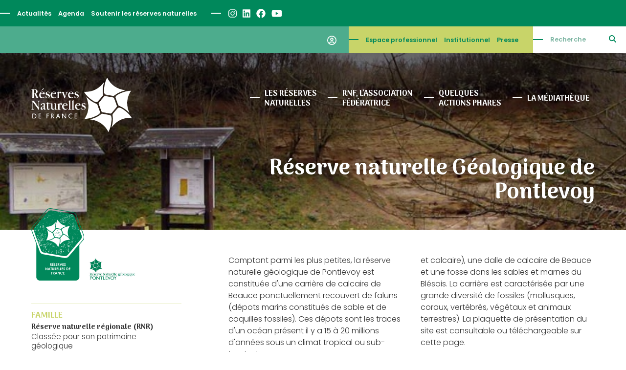

--- FILE ---
content_type: text/html; charset=UTF-8
request_url: https://reserves-naturelles.org/reserves/geologique-de-pontlevoy/
body_size: 24543
content:

<!DOCTYPE html>
<html lang="fr-FR">

<head>

	<meta charset="UTF-8">
	<link rel="profile" href="https://gmpg.org/xfn/11">
	<meta name="viewport" content="width=device-width, initial-scale=1">
	<link rel="SHORTCUT ICON" href="https://reserves-naturelles.org/favicon.png">
	<link rel="apple-touch-icon" href="https://reserves-naturelles.org/wp-content/themes/rnf/img/apple-touch-icon.png">

	<!-- Title -->
		<title>Géologique de Pontlevoy &#8211; Réserves Naturelles de France</title>
	

	<!-- Meta description -->
		

	<!-- Image -->
		<link rel="image_src" href="https://reserves-naturelles.org/wp-content/themes/rnf/img/image.jpg" type="image/x-icon">


	<!-- OG Facebook -->
	<meta property="og:url" content="https://reserves-naturelles.org/reserves/geologique-de-pontlevoy/">
	<meta property="og:title" content="Géologique de Pontlevoy &#8211; Réserves Naturelles de France">
		<meta property="og:image" content="https://reserves-naturelles.org/wp-content/themes/rnf/img/image.jpg">


	<!-- JS -->	
	<script src="https://code.jquery.com/jquery-3.7.1.min.js" integrity="sha256-/JqT3SQfawRcv/BIHPThkBvs0OEvtFFmqPF/lYI/Cxo=" crossorigin="anonymous"></script>
	<script src="https://code.jquery.com/ui/1.13.2/jquery-ui.min.js" integrity="sha256-lSjKY0/srUM9BE3dPm+c4fBo1dky2v27Gdjm2uoZaL0=" crossorigin="anonymous"></script>


	<!-- WP -->
	<meta name='robots' content='max-image-preview:large' />
<link rel="alternate" title="oEmbed (JSON)" type="application/json+oembed" href="https://reserves-naturelles.org/wp-json/oembed/1.0/embed?url=https%3A%2F%2Freserves-naturelles.org%2Freserves%2Fgeologique-de-pontlevoy%2F" />
<link rel="alternate" title="oEmbed (XML)" type="text/xml+oembed" href="https://reserves-naturelles.org/wp-json/oembed/1.0/embed?url=https%3A%2F%2Freserves-naturelles.org%2Freserves%2Fgeologique-de-pontlevoy%2F&#038;format=xml" />
<style id='wp-img-auto-sizes-contain-inline-css' type='text/css'>
img:is([sizes=auto i],[sizes^="auto," i]){contain-intrinsic-size:3000px 1500px}
/*# sourceURL=wp-img-auto-sizes-contain-inline-css */
</style>
<style id='wp-block-library-inline-css' type='text/css'>
:root{--wp-block-synced-color:#7a00df;--wp-block-synced-color--rgb:122,0,223;--wp-bound-block-color:var(--wp-block-synced-color);--wp-editor-canvas-background:#ddd;--wp-admin-theme-color:#007cba;--wp-admin-theme-color--rgb:0,124,186;--wp-admin-theme-color-darker-10:#006ba1;--wp-admin-theme-color-darker-10--rgb:0,107,160.5;--wp-admin-theme-color-darker-20:#005a87;--wp-admin-theme-color-darker-20--rgb:0,90,135;--wp-admin-border-width-focus:2px}@media (min-resolution:192dpi){:root{--wp-admin-border-width-focus:1.5px}}.wp-element-button{cursor:pointer}:root .has-very-light-gray-background-color{background-color:#eee}:root .has-very-dark-gray-background-color{background-color:#313131}:root .has-very-light-gray-color{color:#eee}:root .has-very-dark-gray-color{color:#313131}:root .has-vivid-green-cyan-to-vivid-cyan-blue-gradient-background{background:linear-gradient(135deg,#00d084,#0693e3)}:root .has-purple-crush-gradient-background{background:linear-gradient(135deg,#34e2e4,#4721fb 50%,#ab1dfe)}:root .has-hazy-dawn-gradient-background{background:linear-gradient(135deg,#faaca8,#dad0ec)}:root .has-subdued-olive-gradient-background{background:linear-gradient(135deg,#fafae1,#67a671)}:root .has-atomic-cream-gradient-background{background:linear-gradient(135deg,#fdd79a,#004a59)}:root .has-nightshade-gradient-background{background:linear-gradient(135deg,#330968,#31cdcf)}:root .has-midnight-gradient-background{background:linear-gradient(135deg,#020381,#2874fc)}:root{--wp--preset--font-size--normal:16px;--wp--preset--font-size--huge:42px}.has-regular-font-size{font-size:1em}.has-larger-font-size{font-size:2.625em}.has-normal-font-size{font-size:var(--wp--preset--font-size--normal)}.has-huge-font-size{font-size:var(--wp--preset--font-size--huge)}.has-text-align-center{text-align:center}.has-text-align-left{text-align:left}.has-text-align-right{text-align:right}.has-fit-text{white-space:nowrap!important}#end-resizable-editor-section{display:none}.aligncenter{clear:both}.items-justified-left{justify-content:flex-start}.items-justified-center{justify-content:center}.items-justified-right{justify-content:flex-end}.items-justified-space-between{justify-content:space-between}.screen-reader-text{border:0;clip-path:inset(50%);height:1px;margin:-1px;overflow:hidden;padding:0;position:absolute;width:1px;word-wrap:normal!important}.screen-reader-text:focus{background-color:#ddd;clip-path:none;color:#444;display:block;font-size:1em;height:auto;left:5px;line-height:normal;padding:15px 23px 14px;text-decoration:none;top:5px;width:auto;z-index:100000}html :where(.has-border-color){border-style:solid}html :where([style*=border-top-color]){border-top-style:solid}html :where([style*=border-right-color]){border-right-style:solid}html :where([style*=border-bottom-color]){border-bottom-style:solid}html :where([style*=border-left-color]){border-left-style:solid}html :where([style*=border-width]){border-style:solid}html :where([style*=border-top-width]){border-top-style:solid}html :where([style*=border-right-width]){border-right-style:solid}html :where([style*=border-bottom-width]){border-bottom-style:solid}html :where([style*=border-left-width]){border-left-style:solid}html :where(img[class*=wp-image-]){height:auto;max-width:100%}:where(figure){margin:0 0 1em}html :where(.is-position-sticky){--wp-admin--admin-bar--position-offset:var(--wp-admin--admin-bar--height,0px)}@media screen and (max-width:600px){html :where(.is-position-sticky){--wp-admin--admin-bar--position-offset:0px}}

/*# sourceURL=wp-block-library-inline-css */
</style><style id='global-styles-inline-css' type='text/css'>
:root{--wp--preset--aspect-ratio--square: 1;--wp--preset--aspect-ratio--4-3: 4/3;--wp--preset--aspect-ratio--3-4: 3/4;--wp--preset--aspect-ratio--3-2: 3/2;--wp--preset--aspect-ratio--2-3: 2/3;--wp--preset--aspect-ratio--16-9: 16/9;--wp--preset--aspect-ratio--9-16: 9/16;--wp--preset--color--black: #000000;--wp--preset--color--cyan-bluish-gray: #abb8c3;--wp--preset--color--white: #ffffff;--wp--preset--color--pale-pink: #f78da7;--wp--preset--color--vivid-red: #cf2e2e;--wp--preset--color--luminous-vivid-orange: #ff6900;--wp--preset--color--luminous-vivid-amber: #fcb900;--wp--preset--color--light-green-cyan: #7bdcb5;--wp--preset--color--vivid-green-cyan: #00d084;--wp--preset--color--pale-cyan-blue: #8ed1fc;--wp--preset--color--vivid-cyan-blue: #0693e3;--wp--preset--color--vivid-purple: #9b51e0;--wp--preset--gradient--vivid-cyan-blue-to-vivid-purple: linear-gradient(135deg,rgb(6,147,227) 0%,rgb(155,81,224) 100%);--wp--preset--gradient--light-green-cyan-to-vivid-green-cyan: linear-gradient(135deg,rgb(122,220,180) 0%,rgb(0,208,130) 100%);--wp--preset--gradient--luminous-vivid-amber-to-luminous-vivid-orange: linear-gradient(135deg,rgb(252,185,0) 0%,rgb(255,105,0) 100%);--wp--preset--gradient--luminous-vivid-orange-to-vivid-red: linear-gradient(135deg,rgb(255,105,0) 0%,rgb(207,46,46) 100%);--wp--preset--gradient--very-light-gray-to-cyan-bluish-gray: linear-gradient(135deg,rgb(238,238,238) 0%,rgb(169,184,195) 100%);--wp--preset--gradient--cool-to-warm-spectrum: linear-gradient(135deg,rgb(74,234,220) 0%,rgb(151,120,209) 20%,rgb(207,42,186) 40%,rgb(238,44,130) 60%,rgb(251,105,98) 80%,rgb(254,248,76) 100%);--wp--preset--gradient--blush-light-purple: linear-gradient(135deg,rgb(255,206,236) 0%,rgb(152,150,240) 100%);--wp--preset--gradient--blush-bordeaux: linear-gradient(135deg,rgb(254,205,165) 0%,rgb(254,45,45) 50%,rgb(107,0,62) 100%);--wp--preset--gradient--luminous-dusk: linear-gradient(135deg,rgb(255,203,112) 0%,rgb(199,81,192) 50%,rgb(65,88,208) 100%);--wp--preset--gradient--pale-ocean: linear-gradient(135deg,rgb(255,245,203) 0%,rgb(182,227,212) 50%,rgb(51,167,181) 100%);--wp--preset--gradient--electric-grass: linear-gradient(135deg,rgb(202,248,128) 0%,rgb(113,206,126) 100%);--wp--preset--gradient--midnight: linear-gradient(135deg,rgb(2,3,129) 0%,rgb(40,116,252) 100%);--wp--preset--font-size--small: 13px;--wp--preset--font-size--medium: 20px;--wp--preset--font-size--large: 36px;--wp--preset--font-size--x-large: 42px;--wp--preset--spacing--20: 0.44rem;--wp--preset--spacing--30: 0.67rem;--wp--preset--spacing--40: 1rem;--wp--preset--spacing--50: 1.5rem;--wp--preset--spacing--60: 2.25rem;--wp--preset--spacing--70: 3.38rem;--wp--preset--spacing--80: 5.06rem;--wp--preset--shadow--natural: 6px 6px 9px rgba(0, 0, 0, 0.2);--wp--preset--shadow--deep: 12px 12px 50px rgba(0, 0, 0, 0.4);--wp--preset--shadow--sharp: 6px 6px 0px rgba(0, 0, 0, 0.2);--wp--preset--shadow--outlined: 6px 6px 0px -3px rgb(255, 255, 255), 6px 6px rgb(0, 0, 0);--wp--preset--shadow--crisp: 6px 6px 0px rgb(0, 0, 0);}:where(.is-layout-flex){gap: 0.5em;}:where(.is-layout-grid){gap: 0.5em;}body .is-layout-flex{display: flex;}.is-layout-flex{flex-wrap: wrap;align-items: center;}.is-layout-flex > :is(*, div){margin: 0;}body .is-layout-grid{display: grid;}.is-layout-grid > :is(*, div){margin: 0;}:where(.wp-block-columns.is-layout-flex){gap: 2em;}:where(.wp-block-columns.is-layout-grid){gap: 2em;}:where(.wp-block-post-template.is-layout-flex){gap: 1.25em;}:where(.wp-block-post-template.is-layout-grid){gap: 1.25em;}.has-black-color{color: var(--wp--preset--color--black) !important;}.has-cyan-bluish-gray-color{color: var(--wp--preset--color--cyan-bluish-gray) !important;}.has-white-color{color: var(--wp--preset--color--white) !important;}.has-pale-pink-color{color: var(--wp--preset--color--pale-pink) !important;}.has-vivid-red-color{color: var(--wp--preset--color--vivid-red) !important;}.has-luminous-vivid-orange-color{color: var(--wp--preset--color--luminous-vivid-orange) !important;}.has-luminous-vivid-amber-color{color: var(--wp--preset--color--luminous-vivid-amber) !important;}.has-light-green-cyan-color{color: var(--wp--preset--color--light-green-cyan) !important;}.has-vivid-green-cyan-color{color: var(--wp--preset--color--vivid-green-cyan) !important;}.has-pale-cyan-blue-color{color: var(--wp--preset--color--pale-cyan-blue) !important;}.has-vivid-cyan-blue-color{color: var(--wp--preset--color--vivid-cyan-blue) !important;}.has-vivid-purple-color{color: var(--wp--preset--color--vivid-purple) !important;}.has-black-background-color{background-color: var(--wp--preset--color--black) !important;}.has-cyan-bluish-gray-background-color{background-color: var(--wp--preset--color--cyan-bluish-gray) !important;}.has-white-background-color{background-color: var(--wp--preset--color--white) !important;}.has-pale-pink-background-color{background-color: var(--wp--preset--color--pale-pink) !important;}.has-vivid-red-background-color{background-color: var(--wp--preset--color--vivid-red) !important;}.has-luminous-vivid-orange-background-color{background-color: var(--wp--preset--color--luminous-vivid-orange) !important;}.has-luminous-vivid-amber-background-color{background-color: var(--wp--preset--color--luminous-vivid-amber) !important;}.has-light-green-cyan-background-color{background-color: var(--wp--preset--color--light-green-cyan) !important;}.has-vivid-green-cyan-background-color{background-color: var(--wp--preset--color--vivid-green-cyan) !important;}.has-pale-cyan-blue-background-color{background-color: var(--wp--preset--color--pale-cyan-blue) !important;}.has-vivid-cyan-blue-background-color{background-color: var(--wp--preset--color--vivid-cyan-blue) !important;}.has-vivid-purple-background-color{background-color: var(--wp--preset--color--vivid-purple) !important;}.has-black-border-color{border-color: var(--wp--preset--color--black) !important;}.has-cyan-bluish-gray-border-color{border-color: var(--wp--preset--color--cyan-bluish-gray) !important;}.has-white-border-color{border-color: var(--wp--preset--color--white) !important;}.has-pale-pink-border-color{border-color: var(--wp--preset--color--pale-pink) !important;}.has-vivid-red-border-color{border-color: var(--wp--preset--color--vivid-red) !important;}.has-luminous-vivid-orange-border-color{border-color: var(--wp--preset--color--luminous-vivid-orange) !important;}.has-luminous-vivid-amber-border-color{border-color: var(--wp--preset--color--luminous-vivid-amber) !important;}.has-light-green-cyan-border-color{border-color: var(--wp--preset--color--light-green-cyan) !important;}.has-vivid-green-cyan-border-color{border-color: var(--wp--preset--color--vivid-green-cyan) !important;}.has-pale-cyan-blue-border-color{border-color: var(--wp--preset--color--pale-cyan-blue) !important;}.has-vivid-cyan-blue-border-color{border-color: var(--wp--preset--color--vivid-cyan-blue) !important;}.has-vivid-purple-border-color{border-color: var(--wp--preset--color--vivid-purple) !important;}.has-vivid-cyan-blue-to-vivid-purple-gradient-background{background: var(--wp--preset--gradient--vivid-cyan-blue-to-vivid-purple) !important;}.has-light-green-cyan-to-vivid-green-cyan-gradient-background{background: var(--wp--preset--gradient--light-green-cyan-to-vivid-green-cyan) !important;}.has-luminous-vivid-amber-to-luminous-vivid-orange-gradient-background{background: var(--wp--preset--gradient--luminous-vivid-amber-to-luminous-vivid-orange) !important;}.has-luminous-vivid-orange-to-vivid-red-gradient-background{background: var(--wp--preset--gradient--luminous-vivid-orange-to-vivid-red) !important;}.has-very-light-gray-to-cyan-bluish-gray-gradient-background{background: var(--wp--preset--gradient--very-light-gray-to-cyan-bluish-gray) !important;}.has-cool-to-warm-spectrum-gradient-background{background: var(--wp--preset--gradient--cool-to-warm-spectrum) !important;}.has-blush-light-purple-gradient-background{background: var(--wp--preset--gradient--blush-light-purple) !important;}.has-blush-bordeaux-gradient-background{background: var(--wp--preset--gradient--blush-bordeaux) !important;}.has-luminous-dusk-gradient-background{background: var(--wp--preset--gradient--luminous-dusk) !important;}.has-pale-ocean-gradient-background{background: var(--wp--preset--gradient--pale-ocean) !important;}.has-electric-grass-gradient-background{background: var(--wp--preset--gradient--electric-grass) !important;}.has-midnight-gradient-background{background: var(--wp--preset--gradient--midnight) !important;}.has-small-font-size{font-size: var(--wp--preset--font-size--small) !important;}.has-medium-font-size{font-size: var(--wp--preset--font-size--medium) !important;}.has-large-font-size{font-size: var(--wp--preset--font-size--large) !important;}.has-x-large-font-size{font-size: var(--wp--preset--font-size--x-large) !important;}
/*# sourceURL=global-styles-inline-css */
</style>

<style id='classic-theme-styles-inline-css' type='text/css'>
/*! This file is auto-generated */
.wp-block-button__link{color:#fff;background-color:#32373c;border-radius:9999px;box-shadow:none;text-decoration:none;padding:calc(.667em + 2px) calc(1.333em + 2px);font-size:1.125em}.wp-block-file__button{background:#32373c;color:#fff;text-decoration:none}
/*# sourceURL=/wp-includes/css/classic-themes.min.css */
</style>
<link rel='stylesheet' id='contact-form-7-css' href='https://reserves-naturelles.org/wp-content/plugins/contact-form-7/includes/css/styles.css' type='text/css' media='all' />
<link rel='stylesheet' id='theme-style-css' href='https://reserves-naturelles.org/wp-content/themes/rnf/style.css' type='text/css' media='all' />
<link rel='stylesheet' id='dashicons-css' href='https://reserves-naturelles.org/wp-includes/css/dashicons.min.css' type='text/css' media='all' />
<link rel='stylesheet' id='acf-global-css' href='https://reserves-naturelles.org/wp-content/plugins/advanced-custom-fields-pro/assets/build/css/acf-global.min.css' type='text/css' media='all' />
<link rel='stylesheet' id='acf-input-css' href='https://reserves-naturelles.org/wp-content/plugins/advanced-custom-fields-pro/assets/build/css/acf-input.min.css' type='text/css' media='all' />
<link rel='stylesheet' id='acf-pro-input-css' href='https://reserves-naturelles.org/wp-content/plugins/advanced-custom-fields-pro/assets/build/css/pro/acf-pro-input.min.css' type='text/css' media='all' />
<link rel='stylesheet' id='select2-css' href='https://reserves-naturelles.org/wp-content/plugins/advanced-custom-fields-pro/assets/inc/select2/4/select2.min.css' type='text/css' media='all' />
<link rel='stylesheet' id='acf-datepicker-css' href='https://reserves-naturelles.org/wp-content/plugins/advanced-custom-fields-pro/assets/inc/datepicker/jquery-ui.min.css' type='text/css' media='all' />
<link rel='stylesheet' id='acf-timepicker-css' href='https://reserves-naturelles.org/wp-content/plugins/advanced-custom-fields-pro/assets/inc/timepicker/jquery-ui-timepicker-addon.min.css' type='text/css' media='all' />
<link rel='stylesheet' id='wp-color-picker-css' href='https://reserves-naturelles.org/wp-admin/css/color-picker.min.css' type='text/css' media='all' />
<script type="text/javascript" src="https://reserves-naturelles.org/wp-includes/js/dist/hooks.min.js" id="wp-hooks-js"></script>
<script type="text/javascript" src="https://reserves-naturelles.org/wp-includes/js/dist/i18n.min.js" id="wp-i18n-js"></script>
<script type="text/javascript" id="wp-i18n-js-after">
/* <![CDATA[ */
wp.i18n.setLocaleData( { 'text direction\u0004ltr': [ 'ltr' ] } );
//# sourceURL=wp-i18n-js-after
/* ]]> */
</script>
<script type="text/javascript" src="https://reserves-naturelles.org/wp-includes/js/jquery/jquery.min.js" id="jquery-core-js"></script>
<script type="text/javascript" src="https://reserves-naturelles.org/wp-includes/js/jquery/ui/core.min.js" id="jquery-ui-core-js"></script>
<script type="text/javascript" src="https://reserves-naturelles.org/wp-includes/js/jquery/ui/mouse.min.js" id="jquery-ui-mouse-js"></script>
<script type="text/javascript" src="https://reserves-naturelles.org/wp-includes/js/jquery/ui/sortable.min.js" id="jquery-ui-sortable-js"></script>
<script type="text/javascript" src="https://reserves-naturelles.org/wp-includes/js/jquery/ui/resizable.min.js" id="jquery-ui-resizable-js"></script>
<script type="text/javascript" id="acf-js-extra">
/* <![CDATA[ */
var acfL10n = {"Are you sure?":"Confirmez-vous\u00a0?","Yes":"Oui","No":"Non","Remove":"Retirer","Cancel":"Annuler","Close modal":"Fermer la modale","The changes you made will be lost if you navigate away from this page":"Les modifications que vous avez effectu\u00e9es seront perdues si vous quittez cette page","Validation successful":"Validation r\u00e9ussie","Validation failed":"\u00c9chec de la validation","1 field requires attention":"Un champ n\u00e9cessite votre attention","%d fields require attention":"%d champs n\u00e9cessitent votre attention","Edit field group":"Modifier le groupe de champs","Select Image":"S\u00e9lectionner une image","Edit Image":"Modifier l\u2019image","Update Image":"Mettre \u00e0 jour l\u2019image","All images":"Toutes les images","Select File":"S\u00e9lectionner un fichier","Edit File":"Modifier le fichier","Update File":"Mettre \u00e0 jour le fichier","Maximum values reached ( {max} values )":"Valeurs maximum atteintes ({max} valeurs)","Loading":"Chargement","No matches found":"Aucune correspondance trouv\u00e9e","Sorry, this browser does not support geolocation":"D\u00e9sol\u00e9, ce navigateur ne prend pas en charge la g\u00e9olocalisation","Minimum rows not reached ({min} rows)":"Nombre minimal d\u2019\u00e9l\u00e9ments insuffisant ({min} \u00e9l\u00e9ments)","Maximum rows reached ({max} rows)":"Nombre maximal d\u2019\u00e9l\u00e9ments atteint ({max} \u00e9l\u00e9ments)","Error loading page":"Erreur de chargement de la page","Order will be assigned upon save":"L\u2019ordre sera assign\u00e9 apr\u00e8s l\u2019enregistrement","layout":"disposition","layouts":"dispositions","Fields":"Champs","Duplicate":"Dupliquer","Delete":"Supprimer","Delete Layout":"Supprimer la disposition","This field requires at least {min} {label} {identifier}":"Ce champ requiert au moins {min} {label} {identifier}","This field has a limit of {max} {label} {identifier}":"Ce champ a une limite de {max} {label} {identifier}","{available} {label} {identifier} available (max {max})":"{available} {label} {identifier} disponible (max {max})","Flexible Content requires at least 1 layout":"Le contenu flexible n\u00e9cessite au moins une disposition","Add Image to Gallery":"Ajouter l\u2019image \u00e0 la galerie","Maximum selection reached":"Nombre de s\u00e9lections maximales atteint","Select.verb":"S\u00e9lectionner","Edit.verb":"Modifier","Update.verb":"Mettre \u00e0 jour","Uploaded to this post":"T\u00e9l\u00e9vers\u00e9 sur cette publication","Expand Details":"D\u00e9plier les d\u00e9tails","Collapse Details":"Replier les d\u00e9tails","Restricted":"Limit\u00e9"};
//# sourceURL=acf-js-extra
/* ]]> */
</script>
<script type="text/javascript" src="https://reserves-naturelles.org/wp-content/plugins/advanced-custom-fields-pro/assets/build/js/acf.min.js" id="acf-js"></script>
<script type="text/javascript" src="https://reserves-naturelles.org/wp-includes/js/dist/dom-ready.min.js" id="wp-dom-ready-js"></script>
<script type="text/javascript" id="wp-a11y-js-translations">
/* <![CDATA[ */
( function( domain, translations ) {
	var localeData = translations.locale_data[ domain ] || translations.locale_data.messages;
	localeData[""].domain = domain;
	wp.i18n.setLocaleData( localeData, domain );
} )( "default", {"translation-revision-date":"2025-12-10 11:15:06+0000","generator":"GlotPress\/4.0.3","domain":"messages","locale_data":{"messages":{"":{"domain":"messages","plural-forms":"nplurals=2; plural=n > 1;","lang":"fr"},"Notifications":["Notifications"]}},"comment":{"reference":"wp-includes\/js\/dist\/a11y.js"}} );
//# sourceURL=wp-a11y-js-translations
/* ]]> */
</script>
<script type="text/javascript" src="https://reserves-naturelles.org/wp-includes/js/dist/a11y.min.js" id="wp-a11y-js"></script>
<script type="text/javascript" src="https://reserves-naturelles.org/wp-content/plugins/advanced-custom-fields-pro/assets/build/js/acf-input.min.js" id="acf-input-js"></script>
<script type="text/javascript" src="https://reserves-naturelles.org/wp-content/plugins/advanced-custom-fields-pro/assets/build/js/pro/acf-pro-input.min.js" id="acf-pro-input-js"></script>
<script type="text/javascript" src="https://reserves-naturelles.org/wp-content/plugins/advanced-custom-fields-pro/assets/build/js/pro/acf-pro-ui-options-page.min.js" id="acf-pro-ui-options-page-js"></script>
<script type="text/javascript" src="https://reserves-naturelles.org/wp-content/plugins/advanced-custom-fields-pro/assets/inc/select2/4/select2.full.min.js" id="select2-js"></script>
<script type="text/javascript" src="https://reserves-naturelles.org/wp-includes/js/jquery/ui/datepicker.min.js" id="jquery-ui-datepicker-js"></script>
<script type="text/javascript" id="jquery-ui-datepicker-js-after">
/* <![CDATA[ */
jQuery(function(jQuery){jQuery.datepicker.setDefaults({"closeText":"Fermer","currentText":"Aujourd\u2019hui","monthNames":["janvier","f\u00e9vrier","mars","avril","mai","juin","juillet","ao\u00fbt","septembre","octobre","novembre","d\u00e9cembre"],"monthNamesShort":["Jan","F\u00e9v","Mar","Avr","Mai","Juin","Juil","Ao\u00fbt","Sep","Oct","Nov","D\u00e9c"],"nextText":"Suivant","prevText":"Pr\u00e9c\u00e9dent","dayNames":["dimanche","lundi","mardi","mercredi","jeudi","vendredi","samedi"],"dayNamesShort":["dim","lun","mar","mer","jeu","ven","sam"],"dayNamesMin":["D","L","M","M","J","V","S"],"dateFormat":"d MM yy","firstDay":1,"isRTL":false});});
//# sourceURL=jquery-ui-datepicker-js-after
/* ]]> */
</script>
<script type="text/javascript" src="https://reserves-naturelles.org/wp-content/plugins/advanced-custom-fields-pro/assets/inc/timepicker/jquery-ui-timepicker-addon.min.js" id="acf-timepicker-js"></script>
<script type="text/javascript" src="https://reserves-naturelles.org/wp-includes/js/jquery/ui/draggable.min.js" id="jquery-ui-draggable-js"></script>
<script type="text/javascript" src="https://reserves-naturelles.org/wp-includes/js/jquery/ui/slider.min.js" id="jquery-ui-slider-js"></script>
<script type="text/javascript" src="https://reserves-naturelles.org/wp-includes/js/jquery/jquery.ui.touch-punch.js" id="jquery-touch-punch-js"></script>
<script type="text/javascript" src="https://reserves-naturelles.org/wp-admin/js/iris.min.js" id="iris-js"></script>
<script type="text/javascript" id="wp-color-picker-js-translations">
/* <![CDATA[ */
( function( domain, translations ) {
	var localeData = translations.locale_data[ domain ] || translations.locale_data.messages;
	localeData[""].domain = domain;
	wp.i18n.setLocaleData( localeData, domain );
} )( "default", {"translation-revision-date":"2025-12-10 10:03:37+0000","generator":"GlotPress\/4.0.3","domain":"messages","locale_data":{"messages":{"":{"domain":"messages","plural-forms":"nplurals=2; plural=n > 1;","lang":"fr"},"Clear color":["Effacer la couleur"],"Select default color":["S\u00e9lectionner la couleur par d\u00e9faut"],"Color value":["Valeur de couleur"],"Select Color":["S\u00e9lectionner une couleur"],"Clear":["Effacer"],"Default":["Par d\u00e9faut"]}},"comment":{"reference":"wp-admin\/js\/color-picker.js"}} );
//# sourceURL=wp-color-picker-js-translations
/* ]]> */
</script>
<script type="text/javascript" src="https://reserves-naturelles.org/wp-admin/js/color-picker.min.js" id="wp-color-picker-js"></script>
<script type="text/javascript" src="https://reserves-naturelles.org/wp-content/plugins/advanced-custom-fields-pro/assets/inc/color-picker-alpha/wp-color-picker-alpha.js" id="acf-color-picker-alpha-js"></script>
<link rel="https://api.w.org/" href="https://reserves-naturelles.org/wp-json/" /><link rel="canonical" href="https://reserves-naturelles.org/reserves/geologique-de-pontlevoy/" />
	

	<!-- Analytics -->
	<!--  gtag('config', 'UA-XXXXXXXX-XX', {cookie_expires: 31536000, cookie_update: false, anonymize_ip: true }); -->


</head>

<body class="wp-singular reserve-template-default single single-reserve postid-941 wp-theme-rnf custom-background-empty">


<!-- Navigation Access -->
<ul id="navAccess"><li><a href="#accessmenu" title="Aller à la navigation">Aller à la navigation</a></li> <li><a href="#accesscontenu" title="Aller au contenu">Aller au contenu</a></li> <li><a href="#accesspied" title="Aller au pied de page">Aller au pied de page</a></li></ul>


<!-- Header -->
<header id="header">
	<a href="#accessmenu" id="accessmenu">La navigation</a>


	<div id="headertop">
		
		<nav id="navtop">
			
			<div id="showmenunavtop">
				
				<!-- Menu Haut de page -->
				<ul id="menu-haut-de-page" class="menu"><li id="menu-item-48" class="menu-item menu-item-type-post_type menu-item-object-page menu-item-48"><a href="https://reserves-naturelles.org/actualites/">Actualités</a></li>
<li id="menu-item-47" class="menu-item menu-item-type-post_type menu-item-object-page menu-item-47"><a href="https://reserves-naturelles.org/agenda/">Agenda</a></li>
<li id="menu-item-46" class="menu-item menu-item-type-post_type menu-item-object-page menu-item-46"><a href="https://reserves-naturelles.org/soutenir-les-reserves-naturelles/">Soutenir les réserves naturelles</a></li>
</ul>
				<!-- RS -->
				<ul id="navrs">
					<li><a href="https://www.instagram.com/reserves_naturelles_de_france/" title="Instagram - Réserves Naturelles de France" target="_blank"><i class="fa-brands fa-instagram"></i></a></li>
					<li><a href="https://www.linkedin.com/company/reserves-naturelles-de-france/" title="LinedIn - Réserves Naturelles de France" target="_blank"><i class="fa-brands fa-linkedin"></i></a></li>
					<li><a href="https://www.facebook.com/rn.de.france" title="Facebook - Réserves Naturelles de France" target="_blank"><i class="fa-brands fa-facebook"></i></a></li>
					<li><a href="https://www.youtube.com/channel/UCorvD9wEwrQrq1n66MR0Aeg" title="Youtube - Réserves Naturelles de France" target="_blank"><i class="fa-brands fa-youtube"></i></a></li>
				</ul>

				<!-- Langues
				<ul id="choixlangues">
									</ul> -->

				<div id="navtop_b2">

					<!-- Recherche -->
					<form id="searchform" action="https://reserves-naturelles.org/" method="get">
						<label for="s">Recherche</label>
						<input id="s" maxlength="150" name="s" size="20" type="text" value="" placeholder="Recherche">
						<button type="submit"><i class="fa-solid fa-magnifying-glass"></i></button>
						<div class="clear"></div>
					</form>

					<!-- Menu Espaces -->
					<ul id="menu-espaces" class="menu"><li id="menu-item-1277" class="menu-item menu-item-type-custom menu-item-object-custom menu-item-1277"><a target="_blank" href="https://www.portail.reserves-naturelles.org/page/1110553-accueil">Espace professionnel</a></li>
<li id="menu-item-49" class="menu-item menu-item-type-post_type menu-item-object-page menu-item-49"><a href="https://reserves-naturelles.org/espace-institutionnel/">Institutionnel</a></li>
<li id="menu-item-50" class="menu-item menu-item-type-post_type menu-item-object-page menu-item-50"><a href="https://reserves-naturelles.org/espace-presse/">Presse</a></li>
</ul>
					<!-- Compte -->
					<ul class="menu" id="navcompte">
						<li class="menu-item-has-children">
							<a href="https://reserves-naturelles.org/mon-compte/" title="Mon compte"><i class="fa-regular fa-circle-user"></i></a>
							<ul class="sub-menu">
																	<li><a href="https://reserves-naturelles.org/mon-compte/" title="Se connecter">Se connecter</a></li>
									<li><a href="https://plateformes.reserves-naturelles.org/inscription" target="_blank" title="Inscription">Inscription</a></li>
									<li><a href="https://plateformes.reserves-naturelles.org/mot-de-passe-oublie" target="_blank" title="Mot de passe oublié">Mot de passe oublié</a></li>
															</ul>
						</li>
					</ul>

					<div class="clear"></div>

				</div>

				<div class="clear"></div>
			</div>

			<div class="clear"></div>
		</nav>
		
	</div>


	<div id="headerbot" class="headerbotimg" style="background-image:url(https://reserves-naturelles.org/wp-content/uploads/2023/12/rnr228-bandeau-pontlevoy.jpg);">

		<!-- Logo -->
		<a href="https://reserves-naturelles.org" id="logo" title="Réserves Naturelles de France">
			<img src="https://reserves-naturelles.org/wp-content/themes/rnf/img/rnf-reserves-naturelles-de-france-w.svg" alt="Réserves Naturelles de France" width="330" height="179">
		</a>

		<!-- Navigation pincipale -->
		<nav id="nav">
			<a href="#" id="showmenu"><div></div></a>
			<div id="showmenunav">
				<ul id="menu-principal" class="menu"><li id="menu-item-38" class="menu-item menu-item-type-post_type menu-item-object-page menu-item-has-children menu-item-38"><a href="https://reserves-naturelles.org/reserves-naturelles/">Les réserves <br>naturelles</a>
<ul class="sub-menu">
	<li id="menu-item-42" class="menu-item menu-item-type-post_type menu-item-object-page menu-item-42"><a href="https://reserves-naturelles.org/reserves-naturelles/">Découvrir les réserves naturelles</a></li>
	<li id="menu-item-118" class="menu-item menu-item-type-post_type menu-item-object-page menu-item-118"><a href="https://reserves-naturelles.org/fonctionnement-reserves-naturelles-france/">Fonctionnement</a></li>
	<li id="menu-item-119" class="menu-item menu-item-type-post_type menu-item-object-page menu-item-119"><a href="https://reserves-naturelles.org/chiffres-cles-reserves-naturelles-france/">Chiffres clés</a></li>
	<li id="menu-item-120" class="menu-item menu-item-type-post_type menu-item-object-page menu-item-120"><a href="https://reserves-naturelles.org/missions-reserves-naturelles-france/">Les missions</a></li>
	<li id="menu-item-121" class="menu-item menu-item-type-post_type menu-item-object-page menu-item-121"><a href="https://reserves-naturelles.org/histoire-reserves-naturelles-france/">Histoire</a></li>
</ul>
</li>
<li id="menu-item-39" class="menu-item menu-item-type-post_type menu-item-object-page menu-item-has-children menu-item-39"><a href="https://reserves-naturelles.org/presentation-association-rnf/">RNF, l&rsquo;association <br>fédératrice</a>
<ul class="sub-menu">
	<li id="menu-item-43" class="menu-item menu-item-type-post_type menu-item-object-page menu-item-43"><a href="https://reserves-naturelles.org/presentation-association-rnf/">Présentation</a></li>
	<li id="menu-item-122" class="menu-item menu-item-type-post_type menu-item-object-page menu-item-122"><a href="https://reserves-naturelles.org/vision-orientations-association-rnf/">Vision et orientations</a></li>
	<li id="menu-item-123" class="menu-item menu-item-type-post_type menu-item-object-page menu-item-123"><a href="https://reserves-naturelles.org/missions-association-rnf/">Missions de l’association</a></li>
	<li id="menu-item-124" class="menu-item menu-item-type-post_type menu-item-object-page menu-item-124"><a href="https://reserves-naturelles.org/partenaires-association-rnf/">Partenaires</a></li>
</ul>
</li>
<li id="menu-item-40" class="menu-item menu-item-type-post_type menu-item-object-page menu-item-has-children menu-item-40"><a href="https://reserves-naturelles.org/projet-climat-actions-reserves-naturelles-france/">Quelques <br>actions phares</a>
<ul class="sub-menu">
	<li id="menu-item-44" class="menu-item menu-item-type-post_type menu-item-object-page menu-item-44"><a href="https://reserves-naturelles.org/projet-climat-actions-reserves-naturelles-france/">Projet climat</a></li>
	<li id="menu-item-6259" class="menu-item menu-item-type-post_type menu-item-object-page menu-item-6259"><a href="https://reserves-naturelles.org/le-projet-eau-en-montagne-waterwise/">Projet Waterwise</a></li>
	<li id="menu-item-6861" class="menu-item menu-item-type-post_type menu-item-object-page menu-item-6861"><a href="https://reserves-naturelles.org/le-projet-connaissance-nationale-des-syrphes/">Projet Connaissance nationale des syrphes</a></li>
	<li id="menu-item-7237" class="menu-item menu-item-type-post_type menu-item-object-page menu-item-7237"><a href="https://reserves-naturelles.org/projet-life-biodivfrance/">Projet LIFE BIODIV’FRANCE</a></li>
	<li id="menu-item-125" class="menu-item menu-item-type-post_type menu-item-object-page menu-item-125"><a href="https://reserves-naturelles.org/observatoires-actions-reserves-naturelles-france/">Observatoires</a></li>
	<li id="menu-item-126" class="menu-item menu-item-type-post_type menu-item-object-page menu-item-126"><a href="https://reserves-naturelles.org/sensibilisation-actions-reserves-naturelles-france/">Sensibilisation</a></li>
	<li id="menu-item-127" class="menu-item menu-item-type-post_type menu-item-object-page menu-item-127"><a href="https://reserves-naturelles.org/police-environnement-actions-reserves-naturelles-france/">Police de l’environnement</a></li>
	<li id="menu-item-128" class="menu-item menu-item-type-post_type menu-item-object-page menu-item-128"><a href="https://reserves-naturelles.org/international-actions-reserves-naturelles-france/">International</a></li>
	<li id="menu-item-129" class="menu-item menu-item-type-post_type menu-item-object-page menu-item-129"><a href="https://reserves-naturelles.org/inter-reseaux-actions-reserves-naturelles-france/">Inter-réseaux</a></li>
</ul>
</li>
<li id="menu-item-41" class="menu-item menu-item-type-post_type menu-item-object-page menu-item-41"><a href="https://reserves-naturelles.org/la-mediatheque/">La médiathèque</a></li>
</ul>			</div>
		</nav>

		<div class="clear"></div>
		
		<!-- Titres -->
					<div class="title_page">

				<h1>Réserve naturelle Géologique de Pontlevoy</h1>

				
				
			</div>
		

		

		

	</div>

	<div id="overlaymenu"></div>

</header>


<a href="#accesscontenu" id="accesscontenu">Le contenu</a>
	<div class="maincontent">
					<div id="post-941">


				
				
				<div class="part">
					<div class="centerdiv">


						<div class="bloc bloc2tiers last">

							

							<div id="rsv_descr" class="contenu"><p>Comptant parmi les plus petites, la réserve naturelle géologique de Pontlevoy est constituée d'une carrière de calcaire de Beauce ponctuellement recouvert de faluns (dépots marins constitués de sable et de coquilles fossiles). Ces dépots sont les traces d'un océan présent il y a 15 à 20 millions d'années sous un climat tropical ou sub-tropical. </p><p> Le site aménagé permet de voir le front de taille dans les faluns du Blésois avec trois formations superposées (faluns, sables gris et calcaire), une dalle de calcaire de Beauce et une fosse dans les sables et marnes du Blésois. La carrière est caractérisée par une grande diversité de fossiles (mollusques, coraux, vertébrés, végétaux et animaux terrestres). La plaquette de présentation du site est consultable ou téléchargeable sur cette page.</p></div>

														<div id="rsv_carte">
								<div id="googlemap"><p>Veuillez patienter pendant le chargement de la carte ...</p></div>
								<ul class="legende legendeO"><li><span style="background:rgba(0, 136, 91, 0.4);border-color:#00885b;"></span>Surface officielle de la réserve</li></ul>
							</div>


							<div id="rsv_photos" class="contenu">
		<style type="text/css">
			#gallery-1 {
				margin: auto;
			}
			#gallery-1 .gallery-item {
				float: left;
				margin-top: 10px;
				text-align: center;
				width: 20%;
			}
			#gallery-1 img {
				border: 2px solid #cfcfcf;
			}
			#gallery-1 .gallery-caption {
				margin-left: 0;
			}
			/* see gallery_shortcode() in wp-includes/media.php */
		</style>
		<div id='gallery-1' class='gallery galleryid-941 gallery-columns-5 gallery-size-thumbnail'><dl class='gallery-item'>
			<dt class='gallery-icon landscape'>
				<a href='https://reserves-naturelles.org/reserves/geologique-de-pontlevoy/rnr228-calcaire_de_beauce_a_pholades-jpg/'><img width="300" height="300" src="https://reserves-naturelles.org/wp-content/uploads/2023/12/rnr228-calcaire_de_beauce_a_pholades-300x300.jpg" class="attachment-thumbnail size-thumbnail" alt="" decoding="async" fetchpriority="high" /></a>
			</dt></dl><dl class='gallery-item'>
			<dt class='gallery-icon landscape'>
				<a href='https://reserves-naturelles.org/reserves/geologique-de-pontlevoy/rnr228-falun_front_sud-jpg/'><img width="300" height="300" src="https://reserves-naturelles.org/wp-content/uploads/2023/12/rnr228-falun_front_sud-300x300.jpg" class="attachment-thumbnail size-thumbnail" alt="" decoding="async" /></a>
			</dt></dl><dl class='gallery-item'>
			<dt class='gallery-icon landscape'>
				<a href='https://reserves-naturelles.org/reserves/geologique-de-pontlevoy/rnr228-niveau-de-base-jpg/'><img width="300" height="300" src="https://reserves-naturelles.org/wp-content/uploads/2023/12/rnr228-niveau-de-base-300x300.jpg" class="attachment-thumbnail size-thumbnail" alt="" decoding="async" /></a>
			</dt></dl>
			<br style='clear: both' />
		</div>
</div>

							

							
								<div id="millieux">

									<div class="contenu">
										<h3>Les milieux</h3>
										<p>Il y a <strong>2 milieux</strong> mentionnés dans le périmètre de la <strong>réserve naturelle Géologique de Pontlevoy</strong>.</p>
									</div>

									<ul class="legende legendeO"><li><span style="background:#ff0000;border-color:#fff;"></span>Tissu urbain discontinu (0,00 ha)</li><li><span style="background:#ffe64d;border-color:#fff;"></span>Systèmes culturaux et parcellaires complexes (0,55 ha)</li></ul>
									<canvas id="chart_millieux" style="width:100%;"></canvas>

									<script>
									$(document).ready(function() {

										const xValues = [];
										const yValues = [];
										const barColors = [];

										xValues.push("Tissu urbain discontinu");yValues.push(0.11804659356254);barColors.push("#ff0000");xValues.push("Systèmes culturaux et parcellaires complexes");yValues.push(99.881953406437);barColors.push("#ffe64d");
										const chartMillieux = new Chart('chart_millieux', {
											type: "pie",
											data: {
												labels: xValues,
												datasets: [{
													backgroundColor: barColors,
													data: yValues
												}]
											},
											options: {
												aspectRatio: 1,
												plugins: {
													title: { display: false },
													legend: { display: false },
													tooltip: {
														padding: 7,
														cornerRadius: 0,
														backgroundColor: "#333333",
														titleSpacing: 0,
														titleMarginBottom: 0,
														titleFont: { family: 'Poppins', size: 11, weight: '600' },
														callbacks: {
		       												label: function(context) {
		       													let label = context.dataset.label || '';
		       													return label;
		       												}
		       											}
													}
												}
											}
										});

									});
									</script>
									
									<em>Sources des données : Observatoire des Réserves naturelles / Corine Land Cover 2018. Listes non exhaustives.</em>
								</div>
							

																<div id="especes">

										<div class="contenu">
											<h3>Les espèces</h3>
											<p>Il y a <strong>132</strong> espèces réparties en <strong>5 groupes</strong> mentionnées dans le périmètre de la réserve.</p>
										</div>
								
										<ul class="legende legendeO"><li><a href="#" data-fancybox data-src="#grp1" title="Voir les espèces"><span style="background:#f06b39;border-color:#fff;"></span>Arachnides (104 espèces)</a><div class="especestxt contenu" id="grp1"><h3>Arachnides</h3><p><b>104 espèces</b><br>Réserve Géologique de Pontlevoy</p><a href="https://inpn.mnhn.fr/espece/cd_nom/1453" target="_blank" title="INPN Acartauchenius scurrilis">Acartauchenius scurrilis</a><a href="https://inpn.mnhn.fr/espece/cd_nom/1777" target="_blank" title="INPN Agroeca inopina">Agroeca inopina</a><a href="https://inpn.mnhn.fr/espece/cd_nom/1779" target="_blank" title="INPN Agroeca proxima">Agroeca proxima</a><a href="https://inpn.mnhn.fr/espece/cd_nom/806883" target="_blank" title="INPN Agyneta mollis">Agyneta mollis</a><a href="https://inpn.mnhn.fr/espece/cd_nom/806888" target="_blank" title="INPN Agyneta rurestris">Agyneta rurestris</a><a href="https://inpn.mnhn.fr/espece/cd_nom/806890" target="_blank" title="INPN Agyneta simplicitarsis">Agyneta simplicitarsis</a><a href="https://inpn.mnhn.fr/espece/cd_nom/1897" target="_blank" title="INPN Alopecosa pulverulenta">Alopecosa pulverulenta</a><a href="https://inpn.mnhn.fr/espece/cd_nom/1066" target="_blank" title="INPN Amaurobius ferox">Amaurobius ferox (Amaurobe féroce)</a><a href="https://inpn.mnhn.fr/espece/cd_nom/1067" target="_blank" title="INPN Amaurobius similis">Amaurobius similis</a><a href="https://inpn.mnhn.fr/espece/cd_nom/1085" target="_blank" title="INPN Argenna subnigra">Argenna subnigra</a><a href="https://inpn.mnhn.fr/espece/cd_nom/1550" target="_blank" title="INPN Argiope bruennichi">Argiope bruennichi (Épeire frelon)</a><a href="https://inpn.mnhn.fr/espece/cd_nom/1320" target="_blank" title="INPN Asagena phalerata">Asagena phalerata</a><a href="https://inpn.mnhn.fr/espece/cd_nom/924" target="_blank" title="INPN Aulonia albimana">Aulonia albimana (Aulonie mains-blanches)</a><a href="https://inpn.mnhn.fr/espece/cd_nom/946" target="_blank" title="INPN Ballus rufipes">Ballus rufipes</a><a href="https://inpn.mnhn.fr/espece/cd_nom/233973" target="_blank" title="INPN Chalcoscirtus infimus">Chalcoscirtus infimus</a><a href="https://inpn.mnhn.fr/espece/cd_nom/233253" target="_blank" title="INPN Cicurina cicur">Cicurina cicur</a><a href="https://inpn.mnhn.fr/espece/cd_nom/719829" target="_blank" title="INPN Civizelotes civicus">Civizelotes civicus</a><a href="https://inpn.mnhn.fr/espece/cd_nom/233243" target="_blank" title="INPN Clubiona comta">Clubiona comta</a><a href="https://inpn.mnhn.fr/espece/cd_nom/233244" target="_blank" title="INPN Clubiona pseudoneglecta">Clubiona pseudoneglecta</a><a href="https://inpn.mnhn.fr/espece/cd_nom/233527" target="_blank" title="INPN Diplocephalus graecus">Diplocephalus graecus</a><a href="https://inpn.mnhn.fr/espece/cd_nom/233305" target="_blank" title="INPN Drassodes cupreus">Drassodes cupreus</a><a href="https://inpn.mnhn.fr/espece/cd_nom/1174" target="_blank" title="INPN Drassodes lapidosus">Drassodes lapidosus (Drassode lapidicole)</a><a href="https://inpn.mnhn.fr/espece/cd_nom/1176" target="_blank" title="INPN Drassodes pubescens">Drassodes pubescens</a><a href="https://inpn.mnhn.fr/espece/cd_nom/233318" target="_blank" title="INPN Drassyllus praeficus">Drassyllus praeficus</a><a href="https://inpn.mnhn.fr/espece/cd_nom/233320" target="_blank" title="INPN Drassyllus pusillus">Drassyllus pusillus</a><a href="https://inpn.mnhn.fr/espece/cd_nom/1151" target="_blank" title="INPN Dysdera crocata">Dysdera crocata</a><a href="https://inpn.mnhn.fr/espece/cd_nom/233271" target="_blank" title="INPN Dysdera erythrina">Dysdera erythrina (Dysdère érythrine)</a><a href="https://inpn.mnhn.fr/espece/cd_nom/1323" target="_blank" title="INPN Enoplognatha thoracica">Enoplognatha thoracica</a><a href="https://inpn.mnhn.fr/espece/cd_nom/1263" target="_blank" title="INPN Episinus truncatus">Episinus truncatus (Épisine tronqué)</a><a href="https://inpn.mnhn.fr/espece/cd_nom/719818" target="_blank" title="INPN Eratigena atrica">Eratigena atrica (Tégénaire des maisons)</a><a href="https://inpn.mnhn.fr/espece/cd_nom/903" target="_blank" title="INPN Ero aphana">Ero aphana (Araignée pirate)</a><a href="https://inpn.mnhn.fr/espece/cd_nom/233978" target="_blank" title="INPN Euophrys frontalis">Euophrys frontalis</a><a href="https://inpn.mnhn.fr/espece/cd_nom/2053" target="_blank" title="INPN Evarcha arcuata">Evarcha arcuata</a><a href="https://inpn.mnhn.fr/espece/cd_nom/233993" target="_blank" title="INPN Evarcha falcata">Evarcha falcata (Saltique entouré)</a><a href="https://inpn.mnhn.fr/espece/cd_nom/1563" target="_blank" title="INPN Gibbaranea gibbosa">Gibbaranea gibbosa</a><a href="https://inpn.mnhn.fr/espece/cd_nom/1872" target="_blank" title="INPN Hahnia nava">Hahnia nava</a><a href="https://inpn.mnhn.fr/espece/cd_nom/1184" target="_blank" title="INPN Haplodrassus dalmatensis">Haplodrassus dalmatensis</a><a href="https://inpn.mnhn.fr/espece/cd_nom/1180" target="_blank" title="INPN Haplodrassus signifer">Haplodrassus signifer</a><a href="https://inpn.mnhn.fr/espece/cd_nom/2091" target="_blank" title="INPN Heliophanus cupreus">Heliophanus cupreus (Saltique cuivré)</a><a href="https://inpn.mnhn.fr/espece/cd_nom/2092" target="_blank" title="INPN Heliophanus flavipes">Heliophanus flavipes</a><a href="https://inpn.mnhn.fr/espece/cd_nom/1251" target="_blank" title="INPN Holocnemus pluchei">Holocnemus pluchei (Pholque de Pluche)</a><a href="https://inpn.mnhn.fr/espece/cd_nom/836060" target="_blank" title="INPN Lasaeola coracina">Lasaeola coracina</a><a href="https://inpn.mnhn.fr/espece/cd_nom/1361" target="_blank" title="INPN Linyphia triangularis">Linyphia triangularis (Linyphie triangulaire)</a><a href="https://inpn.mnhn.fr/espece/cd_nom/1585" target="_blank" title="INPN Mangora acalypha">Mangora acalypha (Mangore petite-bouteille)</a><a href="https://inpn.mnhn.fr/espece/cd_nom/234065" target="_blank" title="INPN Metellina merianae">Metellina merianae</a><a href="https://inpn.mnhn.fr/espece/cd_nom/234066" target="_blank" title="INPN Metellina segmentata">Metellina segmentata (Méta d'automne)</a><a href="https://inpn.mnhn.fr/espece/cd_nom/233350" target="_blank" title="INPN Micaria albovittata">Micaria albovittata</a><a href="https://inpn.mnhn.fr/espece/cd_nom/938619" target="_blank" title="INPN Micaria micans">Micaria micans</a><a href="https://inpn.mnhn.fr/espece/cd_nom/457383" target="_blank" title="INPN Micrommata ligurina">Micrommata ligurina</a><a href="https://inpn.mnhn.fr/espece/cd_nom/1497" target="_blank" title="INPN Minicia marginella">Minicia marginella</a><a href="https://inpn.mnhn.fr/espece/cd_nom/1610" target="_blank" title="INPN Misumena vatia">Misumena vatia (Misumène variable)</a><a href="https://inpn.mnhn.fr/espece/cd_nom/234105" target="_blank" title="INPN Neottiura bimaculata">Neottiura bimaculata (Théridion à deux tâches)</a><a href="https://inpn.mnhn.fr/espece/cd_nom/234108" target="_blank" title="INPN Neottiura suaveolens">Neottiura suaveolens</a><a href="https://inpn.mnhn.fr/espece/cd_nom/1465" target="_blank" title="INPN Neriene furtiva">Neriene furtiva</a><a href="https://inpn.mnhn.fr/espece/cd_nom/805" target="_blank" title="INPN Nigma flavescens">Nigma flavescens</a><a href="https://inpn.mnhn.fr/espece/cd_nom/233266" target="_blank" title="INPN Nigma puella">Nigma puella (Dictyne fille)</a><a href="https://inpn.mnhn.fr/espece/cd_nom/1574" target="_blank" title="INPN Nuctenea umbratica">Nuctenea umbratica (Épeire des fissures)</a><a href="https://inpn.mnhn.fr/espece/cd_nom/935" target="_blank" title="INPN Oxyopes lineatus">Oxyopes lineatus</a><a href="https://inpn.mnhn.fr/espece/cd_nom/234161" target="_blank" title="INPN Ozyptila praticola">Ozyptila praticola</a><a href="https://inpn.mnhn.fr/espece/cd_nom/234163" target="_blank" title="INPN Ozyptila sanctuaria">Ozyptila sanctuaria</a><a href="https://inpn.mnhn.fr/espece/cd_nom/457316" target="_blank" title="INPN Pachygnatha degeeri">Pachygnatha degeeri</a><a href="https://inpn.mnhn.fr/espece/cd_nom/233700" target="_blank" title="INPN Palliduphantes culicinus">Palliduphantes culicinus</a><a href="https://inpn.mnhn.fr/espece/cd_nom/233709" target="_blank" title="INPN Palliduphantes pallidus">Palliduphantes pallidus</a><a href="https://inpn.mnhn.fr/espece/cd_nom/233713" target="_blank" title="INPN Panamomops sulcifrons">Panamomops sulcifrons</a><a href="https://inpn.mnhn.fr/espece/cd_nom/457244" target="_blank" title="INPN Parasteatoda tepidariorum">Parasteatoda tepidariorum</a><a href="https://inpn.mnhn.fr/espece/cd_nom/233879" target="_blank" title="INPN Pardosa bifasciata">Pardosa bifasciata</a><a href="https://inpn.mnhn.fr/espece/cd_nom/1924" target="_blank" title="INPN Pardosa hortensis">Pardosa hortensis</a><a href="https://inpn.mnhn.fr/espece/cd_nom/1933" target="_blank" title="INPN Pardosa nigriceps">Pardosa nigriceps</a><a href="https://inpn.mnhn.fr/espece/cd_nom/1922" target="_blank" title="INPN Pardosa pullata">Pardosa pullata</a><a href="https://inpn.mnhn.fr/espece/cd_nom/457342" target="_blank" title="INPN Pardosa saltans">Pardosa saltans (Pardose forestière)</a><a href="https://inpn.mnhn.fr/espece/cd_nom/1190" target="_blank" title="INPN Phaeocedus braccatus">Phaeocedus braccatus</a><a href="https://inpn.mnhn.fr/espece/cd_nom/1678" target="_blank" title="INPN Philodromus aureolus">Philodromus aureolus</a><a href="https://inpn.mnhn.fr/espece/cd_nom/233940" target="_blank" title="INPN Philodromus buxi">Philodromus buxi</a><a href="https://inpn.mnhn.fr/espece/cd_nom/1684" target="_blank" title="INPN Philodromus cespitum">Philodromus cespitum</a><a href="https://inpn.mnhn.fr/espece/cd_nom/2015" target="_blank" title="INPN Phlegra fasciata">Phlegra fasciata</a><a href="https://inpn.mnhn.fr/espece/cd_nom/1243" target="_blank" title="INPN Pholcus phalangioides">Pholcus phalangioides (Pholque phalangiste)</a><a href="https://inpn.mnhn.fr/espece/cd_nom/1786" target="_blank" title="INPN Phrurolithus festivus">Phrurolithus festivus (Phrurolithus drôle)</a><a href="https://inpn.mnhn.fr/espece/cd_nom/1787" target="_blank" title="INPN Phrurolithus minimus">Phrurolithus minimus</a><a href="https://inpn.mnhn.fr/espece/cd_nom/1788" target="_blank" title="INPN Phrurolithus nigrinus">Phrurolithus nigrinus</a><a href="https://inpn.mnhn.fr/espece/cd_nom/1882" target="_blank" title="INPN Pisaura mirabilis">Pisaura mirabilis (Pisaure admirable)</a><a href="https://inpn.mnhn.fr/espece/cd_nom/233734" target="_blank" title="INPN Pocadicnemis juncea">Pocadicnemis juncea</a><a href="https://inpn.mnhn.fr/espece/cd_nom/806904" target="_blank" title="INPN Pulchellodromus pulchellus">Pulchellodromus pulchellus</a><a href="https://inpn.mnhn.fr/espece/cd_nom/2065" target="_blank" title="INPN Salticus zebraneus">Salticus zebraneus</a><a href="https://inpn.mnhn.fr/espece/cd_nom/1781" target="_blank" title="INPN Scotina celans">Scotina celans</a><a href="https://inpn.mnhn.fr/espece/cd_nom/234039" target="_blank" title="INPN Sibianor aurocinctus">Sibianor aurocinctus</a><a href="https://inpn.mnhn.fr/espece/cd_nom/1500" target="_blank" title="INPN Sintula retroversus">Sintula retroversus</a><a href="https://inpn.mnhn.fr/espece/cd_nom/234169" target="_blank" title="INPN Synema globosum">Synema globosum (Thomise Napoléon)</a><a href="https://inpn.mnhn.fr/espece/cd_nom/234053" target="_blank" title="INPN Talavera aequipes">Talavera aequipes</a><a href="https://inpn.mnhn.fr/espece/cd_nom/304496" target="_blank" title="INPN Talavera aperta">Talavera aperta</a><a href="https://inpn.mnhn.fr/espece/cd_nom/233787" target="_blank" title="INPN Tenuiphantes tenuis">Tenuiphantes tenuis</a><a href="https://inpn.mnhn.fr/espece/cd_nom/233790" target="_blank" title="INPN Theonina cornix">Theonina cornix</a><a href="https://inpn.mnhn.fr/espece/cd_nom/720113" target="_blank" title="INPN Theridion harmsi">Theridion harmsi</a><a href="https://inpn.mnhn.fr/espece/cd_nom/1353" target="_blank" title="INPN Theridiosoma gemmosum">Theridiosoma gemmosum (Théridiosome précieuse)</a><a href="https://inpn.mnhn.fr/espece/cd_nom/234182" target="_blank" title="INPN Titanoeca hispanica">Titanoeca hispanica</a><a href="https://inpn.mnhn.fr/espece/cd_nom/233387" target="_blank" title="INPN Trachyzelotes pedestris">Trachyzelotes pedestris</a><a href="https://inpn.mnhn.fr/espece/cd_nom/1053" target="_blank" title="INPN Uloborus walckenaerius">Uloborus walckenaerius (Ulobore de Walckenaer)</a><a href="https://inpn.mnhn.fr/espece/cd_nom/922" target="_blank" title="INPN Xerolycosa miniata">Xerolycosa miniata</a><a href="https://inpn.mnhn.fr/espece/cd_nom/1660" target="_blank" title="INPN Xysticus acerbus">Xysticus acerbus</a><a href="https://inpn.mnhn.fr/espece/cd_nom/1647" target="_blank" title="INPN Xysticus erraticus">Xysticus erraticus</a><a href="https://inpn.mnhn.fr/espece/cd_nom/1643" target="_blank" title="INPN Xysticus kochi">Xysticus kochi</a><a href="https://inpn.mnhn.fr/espece/cd_nom/1207" target="_blank" title="INPN Zelotes petrensis">Zelotes petrensis</a><a href="https://inpn.mnhn.fr/espece/cd_nom/233426" target="_blank" title="INPN Zelotes tenuis">Zelotes tenuis</a><a href="https://inpn.mnhn.fr/espece/cd_nom/1237" target="_blank" title="INPN Zodarion italicum">Zodarion italicum (Zodarion italien)</a><a href="https://inpn.mnhn.fr/espece/cd_nom/1756" target="_blank" title="INPN Zora parallela">Zora parallela</a></div></li><li><a href="#" data-fancybox data-src="#grp2" title="Voir les espèces"><span style="background:#f7ddcc;border-color:#fff;"></span>Oiseaux (22 espèces)</a><div class="especestxt contenu" id="grp2"><h3>Oiseaux</h3><p><b>22 espèces</b><br>Réserve Géologique de Pontlevoy</p><a href="https://inpn.mnhn.fr/espece/cd_nom/4342" target="_blank" title="INPN Aegithalos caudatus">Aegithalos caudatus (Mésange à longue queue, Orite à longue queue)</a><a href="https://inpn.mnhn.fr/espece/cd_nom/3571" target="_blank" title="INPN Alcedo atthis">Alcedo atthis (Martin-pêcheur d'Europe)</a><a href="https://inpn.mnhn.fr/espece/cd_nom/3791" target="_blank" title="INPN Certhia brachydactyla">Certhia brachydactyla (Grimpereau des jardins)</a><a href="https://inpn.mnhn.fr/espece/cd_nom/3424" target="_blank" title="INPN Columba palumbus">Columba palumbus (Pigeon ramier)</a><a href="https://inpn.mnhn.fr/espece/cd_nom/4503" target="_blank" title="INPN Corvus corone">Corvus corone (Corneille noire)</a><a href="https://inpn.mnhn.fr/espece/cd_nom/534742" target="_blank" title="INPN Cyanistes caeruleus">Cyanistes caeruleus (Mésange bleue)</a><a href="https://inpn.mnhn.fr/espece/cd_nom/3611" target="_blank" title="INPN Dendrocopos major">Dendrocopos major (Pic épeiche)</a><a href="https://inpn.mnhn.fr/espece/cd_nom/4659" target="_blank" title="INPN Emberiza cirlus">Emberiza cirlus (Bruant zizi)</a><a href="https://inpn.mnhn.fr/espece/cd_nom/4001" target="_blank" title="INPN Erithacus rubecula">Erithacus rubecula (Rougegorge familier)</a><a href="https://inpn.mnhn.fr/espece/cd_nom/2669" target="_blank" title="INPN Falco tinnunculus">Falco tinnunculus (Faucon crécerelle)</a><a href="https://inpn.mnhn.fr/espece/cd_nom/4564" target="_blank" title="INPN Fringilla coelebs">Fringilla coelebs (Pinson des arbres)</a><a href="https://inpn.mnhn.fr/espece/cd_nom/4466" target="_blank" title="INPN Garrulus glandarius">Garrulus glandarius (Geai des chênes)</a><a href="https://inpn.mnhn.fr/espece/cd_nom/3764" target="_blank" title="INPN Parus major">Parus major (Mésange charbonnière)</a><a href="https://inpn.mnhn.fr/espece/cd_nom/4525" target="_blank" title="INPN Passer domesticus">Passer domesticus (Moineau domestique)</a><a href="https://inpn.mnhn.fr/espece/cd_nom/4280" target="_blank" title="INPN Phylloscopus collybita">Phylloscopus collybita (Pouillot véloce)</a><a href="https://inpn.mnhn.fr/espece/cd_nom/3603" target="_blank" title="INPN Picus viridis">Picus viridis (Pic vert, Pivert)</a><a href="https://inpn.mnhn.fr/espece/cd_nom/3688" target="_blank" title="INPN Riparia riparia">Riparia riparia (Hirondelle de rivage)</a><a href="https://inpn.mnhn.fr/espece/cd_nom/4516" target="_blank" title="INPN Sturnus vulgaris">Sturnus vulgaris (Étourneau sansonnet)</a><a href="https://inpn.mnhn.fr/espece/cd_nom/3967" target="_blank" title="INPN Troglodytes troglodytes">Troglodytes troglodytes (Troglodyte mignon)</a><a href="https://inpn.mnhn.fr/espece/cd_nom/4117" target="_blank" title="INPN Turdus merula">Turdus merula (Merle noir)</a><a href="https://inpn.mnhn.fr/espece/cd_nom/4127" target="_blank" title="INPN Turdus pilaris">Turdus pilaris (Grive litorne)</a><a href="https://inpn.mnhn.fr/espece/cd_nom/4142" target="_blank" title="INPN Turdus viscivorus">Turdus viscivorus (Grive draine)</a></div></li><li><a href="#" data-fancybox data-src="#grp3" title="Voir les espèces"><span style="background:#cea61c;border-color:#fff;"></span>Mammifères (3 espèces)</a><div class="especestxt contenu" id="grp3"><h3>Mammifères</h3><p><b>3 espèces</b><br>Réserve Géologique de Pontlevoy</p><a href="https://inpn.mnhn.fr/espece/cd_nom/61714" target="_blank" title="INPN Oryctolagus cuniculus">Oryctolagus cuniculus (Lapin de garenne)</a><a href="https://inpn.mnhn.fr/espece/cd_nom/60249" target="_blank" title="INPN Talpa europaea">Talpa europaea (Taupe d'Europe)</a><a href="https://inpn.mnhn.fr/espece/cd_nom/60585" target="_blank" title="INPN Vulpes vulpes">Vulpes vulpes (Renard roux, Renard, Goupil)</a></div></li><li><a href="#" data-fancybox data-src="#grp4" title="Voir les espèces"><span style="background:#dd9e5c;border-color:#fff;"></span>Amphibiens (2 espèces)</a><div class="especestxt contenu" id="grp4"><h3>Amphibiens</h3><p><b>2 espèces</b><br>Réserve Géologique de Pontlevoy</p><a href="https://inpn.mnhn.fr/espece/cd_nom/444441" target="_blank" title="INPN Pelophylax lessonae">Pelophylax lessonae (Grenouille de Lessona (La))</a><a href="https://inpn.mnhn.fr/espece/cd_nom/139" target="_blank" title="INPN Triturus cristatus">Triturus cristatus (Triton crêté (Le))</a></div></li><li><a href="#" data-fancybox data-src="#grp5" title="Voir les espèces"><span style="background:#fff091;border-color:#fff;"></span>Insectes (1 espèces)</a><div class="especestxt contenu" id="grp5"><h3>Insectes</h3><p><b>1 espèces</b><br>Réserve Géologique de Pontlevoy</p><a href="https://inpn.mnhn.fr/espece/cd_nom/789681" target="_blank" title="INPN Aeschna mixta">Aeschna mixta (Aeschne mixte)</a></div></li></ul>
										<canvas id="chart_especes" style="width:100%;"></canvas>

										<script>
										$(document).ready(function() {

											const xValues = [];
											const yValues = [];
											const barColors = [];

											xValues.push("Arachnides (104 espèces)");yValues.push(78.787878787879);barColors.push("#f06b39");xValues.push("Oiseaux (22 espèces)");yValues.push(16.666666666667);barColors.push("#f7ddcc");xValues.push("Mammifères (3 espèces)");yValues.push(2.2727272727273);barColors.push("#cea61c");xValues.push("Amphibiens (2 espèces)");yValues.push(1.5151515151515);barColors.push("#dd9e5c");xValues.push("Insectes (1 espèces)");yValues.push(0.75757575757576);barColors.push("#fff091");
											const chartMillieux = new Chart('chart_especes', {
												type: "doughnut",
												data: {
													labels: xValues,
													datasets: [{
														backgroundColor: barColors,
														data: yValues
													}]
												},
												options: {
													aspectRatio: 1,
													plugins: {
														title: { display: false },
														legend: { display: false },
														tooltip: {
															padding: 7,
															cornerRadius: 0,
															backgroundColor: "#333333",
															titleSpacing: 0,
															titleMarginBottom: 0,
															titleFont: { family: 'Poppins', size: 11, weight: '600' },
															callbacks: {
			       												label: function(context) {
			       													let label = context.dataset.label || '';
			       													return label;
			       												}
			       											}
														}
													}
												}
											});

										});
										</script>

										<em>Sources des données : Observatoire des Réserves naturelles / INPN. Listes non exhaustives.</em>
									</div>
									

							<div class="clear"></div>


							<div id="blocactursv">
								<div class="contenu" style="margin-bottom:20px;"><h3>L'actualité de la réserve</h3></div>
								<ul class="searchlist">

									
									
									
									
								</ul>
							</div>
															<script> $('#blocactursv').hide(); </script>
							

						</div>


						<div class="bloc bloctiers bloctiers_t">


							<img src="https://reserves-naturelles.org/wp-content/themes/rnf/img/macaron-rnf.svg" alt="Réserves Naturelles de France" width="150" height="206" class="rsv_logornf">

							<img src="https://reserves-naturelles.org/data/logos-reserves/rnr228-logo.jpg" alt="Géologique de Pontlevoy Réserves Naturelles de France" width="405" height="219" class="rsv_logorsv">
							<ul class="rsv_metas">

																	<li><strong>Famille</strong> <span>

										<b>Réserve naturelle régionale (RNR)</b>										
																														<br>Classée pour son patrimoine géologique
									</span></li>								
								<li><strong>Codes</strong> <span>
									RNR228									 - <a href="https://inpn.mnhn.fr/espace/protege/FR9300013" title="Géologique de Pontlevoy - Inventaire national du patrimoine naturel (INPN)" target="_blank">FR9300013</a>								</span></li>								
								<li><strong>Site internet</strong> <span><a href="//www.cdpne.org/Pontlevoy.html" title="Géologique de Pontlevoy" target="_blank">www.cdpne.org/Pontlevoy.html</a></span></li>								
								<li><strong>Superficie officielle</strong> <span>1,91 hectares</span></li>								
								<li><strong>Date de création</strong> 
									<span>Le 15/04/2011																			</span></li>
																
								<li><strong>Conservateur·trice</strong> <span>
																		 Blandine Cassagne								</span></li>
								<li><strong>Région</strong> <span>Centre-Val de Loire</span></li>							
								<li><strong>Département</strong> <span>Loir-et-Cher</span></li>							
								<li><strong>Commune</strong> <span>Pontlevoy</span></li>								
								<li><strong>Organisme gestionnaire</strong> <span><b>Comité Départemental de la Protection de la Nature et de l’Environnement (CDPNE)</b> (organisme principal)<br>Association<br>Cité administrative 34 avenue du Maréchal Maunoury Porte B - 2ème étage 41000 Blois<br>0254515670<br>contact@cdpne.org<br><a href="//www.cdpne.org" title="Comité Départemental de la Protection de la Nature et de l’Environnement (CDPNE)" target="_blank">www.cdpne.org</a></span></li>
								
							</ul>


							

							

							<br>
							<a href="https://reserves-naturelles.org/reserves-naturelles/" class="bt" title="Toutes les réserves naturelles">Toutes les réserves</a>
							

						</div>


						<div class="clear"></div>
					</div>
				</div>
				
			</div>
			</div>


	<script>

	// FUNCTION InitMap
	// FUNCTION InitMap
	// FUNCTION InitMap
	function initMap()
	{


		// Init Map
		var map = new google.maps.Map(document.getElementById("googlemap"),
		{
			center: { lat: 47.396269338159684, lng: 1.262346861545147 },
			zoom: 11,
			styles : [
				{"featureType": "all","elementType": "labels.text.fill","stylers": [{"saturation": 36},{"color": "#333333"},{"lightness": 40}]},{"featureType": "all","elementType": "labels.text.stroke","stylers": [{"visibility": "on"},{"color": "#ffffff"},{"lightness": 16}]},{"featureType": "all","elementType": "labels.icon","stylers": [{"visibility": "off"}]},{"featureType": "administrative","elementType": "geometry.fill","stylers": [{"color": "#fefefe"},{"lightness": 20}]},{"featureType": "administrative","elementType": "geometry.stroke","stylers": [{"color": "#fefefe"},{"lightness": 17},{"weight": 1.2}]},{"featureType": "landscape","elementType": "geometry","stylers": [{"color": "#f5f5f5"},{"lightness": 20}]},{"featureType": "poi","elementType": "geometry","stylers": [{"color": "#f5f5f5"},{"lightness": 21}]},{"featureType": "poi.park","elementType": "geometry","stylers": [{"color": "#dedede"},{"lightness": 21}]},{"featureType": "road.highway","elementType": "geometry.fill","stylers": [{"color": "#ffffff"},{"lightness": 17}]},{"featureType": "road.highway","elementType": "geometry.stroke","stylers": [{"color": "#ffffff"},{"lightness": 29},{"weight": 0.2}]},{"featureType": "road.arterial","elementType": "geometry","stylers": [{"color": "#ffffff"},{"lightness": 18}]},{"featureType": "road.local","elementType": "geometry","stylers": [{"color": "#ffffff"},{"lightness": 16}]},{"featureType": "transit","elementType": "geometry","stylers": [{"color": "#f2f2f2"},{"lightness": 19}]},{"featureType": "water","elementType": "geometry","stylers": [{"color": "#c8d469"},{"lightness": 17}]}
			],
			zoomControl: true,
			mapTypeControl: true,
			/* mapTypeControlOptions: {
				mapTypeIds: ['roadmap', 'terrain', 'satellite']
			}, */
			scaleControl: false,
			streetViewControl: false,
			rotateControl: false,
			fullscreenControl: false,
		});
		map.setMapTypeId('terrain');

		// Get marker
		/*
		const svghexa = window.btoa(`
			<svg xmlns="http://www.w3.org/2000/svg" width="28" height="28" viewBox="0 0 39.27 37.64">
			  <g>
			   <path fill="#00885b" stroke-width="0px" d="m39.04,20.46c-1.88-5.16-3.78-10.32-5.67-15.47-.44-1.18-1.3-1.89-2.54-2.11C25.49,1.95,20.16,1.01,14.82.08c-1.34-.24-2.54.03-3.45,1.13C7.86,5.42,4.34,9.63.82,13.85c-.51.61-.8,1.3-.82,2.12.1.43.17.88.31,1.29.5,1.44,1.04,2.87,1.56,4.31,1.33,3.63,2.67,7.27,3.99,10.91.46,1.27,1.33,2.05,2.66,2.3.98.19,1.96.34,2.94.51,4.2.74,8.4,1.45,12.59,2.21,1.42.25,2.76.23,3.77-.97,3.56-4.23,7.1-8.47,10.65-12.71.84-1.01,1.01-2.15.57-3.36Z"/>
			  </g>
			</svg>`);

		var marker = new google.maps.Marker(
		{
			position: {lat: 47.396269338159684, lng: 1.262346861545147},
			map: map,
			icon: {
				url: `data:image/svg+xml;base64,${svghexa}`,
				// url: "https://reserves-naturelles.org/wp-content/themes/rnf/img/icon-hexa.svg",
				scaledSize: new google.maps.Size(28,28),
				size: new google.maps.Size(28, 28),
				origin: new google.maps.Point(0, 0),
				anchor: new google.maps.Point(14, 14),
			},
		});
		*/
		
		// Multipolygon
							map.data.addGeoJson( {"type": "Feature", "properties": { "color": "#00885b" }, "geometry": {"type":"MultiPolygon","coordinates":[[[[1.26234530118948,47.3957554688616],[1.26392420733517,47.3954824563816],[1.26387694571973,47.3954251682555],[1.26232443349988,47.3956956031559],[1.26219533200277,47.3954030177469],[1.26143158168185,47.3955309761174],[1.2614535546961,47.3956111090026],[1.26151131591603,47.395831153173],[1.26152557638561,47.3958784223993],[1.26235177237463,47.3957722413674],[1.26234530118948,47.3957554688616]]],[[[1.26302007644196,47.3972902692547],[1.26299609830162,47.3970558378341],[1.26219731344242,47.3971278842182],[1.26225252544307,47.3974807106873],[1.2625300491461,47.3974705593629],[1.26278656897031,47.3974583107347],[1.26276899335345,47.397297233112],[1.26302007644196,47.3972902692547]]]]} } );
							map.data.setStyle(function(feature) {
				var color = feature.getProperty('color');
				
				return {
					fillColor: color,
					strokeColor: color,
					strokeWeight: 2
				}
			});

			// Zoom
			zoom(map);
			
	}

	// Fonctions pour recadrer / zoomer la carte en fonction de la géométrie
	function zoom(map) {
		const bounds = new google.maps.LatLngBounds();

		map.data.forEach((feature) => {
		const geometry = feature.getGeometry();

		if (geometry) {
			processPoints(geometry, bounds.extend, bounds);
		}
		});
		map.fitBounds(bounds);
	}
	function processPoints(geometry, callback, thisArg) {
		if (geometry instanceof google.maps.LatLng) {
			callback.call(thisArg, geometry);
		} else if (geometry instanceof google.maps.Data.Point) {
			callback.call(thisArg, geometry.get());
		} else {
			// @ts-ignore
			geometry.getArray().forEach((g) => {
				processPoints(g, callback, thisArg);
			});
		}
	}

	// initMap();
	
	</script>




<!-- Pied de page -->
<footer id="footer">

	<a href="#accesspied" id="accesspied">Le pied de page</a>


	<div id="foottop">
		<div class="centerdiv">


			<!-- Logo -->
			<a href="https://reserves-naturelles.org" id="footlogo" title="Réserves Naturelles de France">
				<img src="https://reserves-naturelles.org/wp-content/themes/rnf/img/rnf-reserves-naturelles-de-france-w.svg" alt="Réserves Naturelles de France" width="220" height="119">
			</a>


			<!-- Menu foot -->
			<a href="#" id="showmenufoot"><i class="fa-solid fa-bars"></i></a>
			

			<!-- Coordonnées -->
			<div id="footcoords">
				<strong>Réserves naturelles de France</strong>
				<span>2 allée Pierre Lacroute - CS 67524 21075 Dijon Cedex</span>				<span>rnf@rnfrance.org</span>				<span>03 80 48 91 00</span>			</div>


			<!-- Menu -->
			<ul id="menu-bas-de-page" class="menu"><li id="menu-item-51" class="menu-item menu-item-type-post_type menu-item-object-page menu-item-51"><a href="https://reserves-naturelles.org/contact/">Nous contacter</a></li>
<li id="menu-item-52" class="menu-item menu-item-type-post_type menu-item-object-page menu-item-52"><a href="https://reserves-naturelles.org/offres-emploi-stages/">Offres d’emploi / de stages</a></li>
<li id="menu-item-53" class="menu-item menu-item-type-post_type menu-item-object-page menu-item-53"><a href="https://reserves-naturelles.org/appels-offres/">Appels d’offres</a></li>
<li id="menu-item-54" class="menu-item menu-item-type-post_type menu-item-object-page menu-item-54"><a href="https://reserves-naturelles.org/inscription-newsletter/">Inscription newsletter</a></li>
</ul>

			<!-- Titre et RS -->
			<div id="foottitre">

				<ul id="navrsfoot">
					<li><a href="https://www.instagram.com/reserves_naturelles_de_france/" title="Instagram - Réserves Naturelles de France" target="_blank"><i class="fa-brands fa-instagram"></i></a></li>
					<li><a href="https://www.linkedin.com/company/reserves-naturelles-de-france/" title="LinedIn - Réserves Naturelles de France" target="_blank"><i class="fa-brands fa-linkedin"></i></a></li>
					<li><a href="https://www.facebook.com/rn.de.france" title="Facebook - Réserves Naturelles de France" target="_blank"><i class="fa-brands fa-facebook"></i></a></li>
					<li><a href="https://www.youtube.com/channel/UCorvD9wEwrQrq1n66MR0Aeg" title="Youtube - Réserves Naturelles de France" target="_blank"><i class="fa-brands fa-youtube"></i></a></li>
				</ul>

				<strong>Tous engagés<br> par nature</strong>
				<span>Protéger <br>Gérer <br>Sensibiliser</span>

			</div>


		</div>
	</div>


	<div id="footbot">
		<div class="centerdiv">

			<ul id="menu-pied-de-page" class="menu"><li id="menu-item-55" class="menu-item menu-item-type-post_type menu-item-object-page menu-item-privacy-policy menu-item-55"><a rel="privacy-policy" href="https://reserves-naturelles.org/mentions-legales/">Mentions légales et crédits</a></li>
<li id="menu-item-56" class="menu-item menu-item-type-post_type menu-item-object-page menu-item-56"><a href="https://reserves-naturelles.org/plan-du-site/">Plan du site</a></li>
<li class="signature"><a href="https://maad.fr/" title="Agence web et communication à Dijon">Création site internet</a></li></ul>
		</div>
	</div>


	

</footer>


<!-- CSS -->
<link rel="stylesheet" href="https://cdn.jsdelivr.net/npm/@fancyapps/ui@5.0/dist/fancybox/fancybox.css">
<link rel="stylesheet" href="https://cdn.jsdelivr.net/npm/swiper@11/swiper-bundle.min.css">
<link rel="preconnect" href="https://fonts.googleapis.com">
<link rel="preconnect" href="https://fonts.gstatic.com" crossorigin>
<link href="https://fonts.googleapis.com/css2?family=Arima:wght@100;300;400;700&family=Poppins:wght@300;500;600&display=swap" rel="stylesheet">


<!-- JS -->
<script src="https://unpkg.com/@googlemaps/markerclusterer/dist/index.min.js"></script>
<script src="https://unpkg.com/@googlemaps/markerclustererplus/dist/index.min.js"></script>
<!-- <script src="https://cdnjs.cloudflare.com/ajax/libs/OverlappingMarkerSpiderfier/1.0.3/oms.min.js"></script> -->

<script src="https://maps.google.com/maps/api/js?key=AIzaSyCeahrZYxqK8Y7-sDz6t21vBMC-93IdV2A&callback=initMap" async></script>
 <script src="https://www.google.com/recaptcha/api.js"></script>
<script defer src="https://cdnjs.cloudflare.com/ajax/libs/font-awesome/6.3.0/js/all.min.js"></script>
<script src="https://cdn.jsdelivr.net/npm/swiper@11/swiper-bundle.min.js"></script>
<!-- <script src="https://cdnjs.cloudflare.com/ajax/libs/jquery.lazy/1.7.9/jquery.lazy.min.js"></script> -->
<script src="https://cdn.jsdelivr.net/npm/@fancyapps/ui@5.0/dist/fancybox/fancybox.umd.js"></script>
<script src="https://unpkg.com/masonry-layout@4/dist/masonry.pkgd.min.js"></script>
<script src="https://cdn.jsdelivr.net/npm/chart.js@4.4.1/dist/chart.umd.min.js"></script>
<!-- <script src="/js/script.js"></script> -->


<!-- WP -->
<script type="speculationrules">
{"prefetch":[{"source":"document","where":{"and":[{"href_matches":"/*"},{"not":{"href_matches":["/wp-*.php","/wp-admin/*","/wp-content/uploads/*","/wp-content/*","/wp-content/plugins/*","/wp-content/themes/rnf/*","/*\\?(.+)"]}},{"not":{"selector_matches":"a[rel~=\"nofollow\"]"}},{"not":{"selector_matches":".no-prefetch, .no-prefetch a"}}]},"eagerness":"conservative"}]}
</script>
<!-- Matomo -->
<script>
  var _paq = window._paq = window._paq || [];
  /* tracker methods like "setCustomDimension" should be called before "trackPageView" */
  _paq.push(['trackPageView']);
  _paq.push(['enableLinkTracking']);
  (function() {
    var u="//matomo.reserves-naturelles.org/";
    _paq.push(['setTrackerUrl', u+'matomo.php']);
    _paq.push(['setSiteId', '7']);
    var d=document, g=d.createElement('script'), s=d.getElementsByTagName('script')[0];
    g.async=true; g.src=u+'matomo.js'; s.parentNode.insertBefore(g,s);
  })();
</script>
<!-- End Matomo Code -->
<script type="text/javascript" src="https://reserves-naturelles.org/wp-content/plugins/contact-form-7/includes/swv/js/index.js" id="swv-js"></script>
<script type="text/javascript" id="contact-form-7-js-translations">
/* <![CDATA[ */
( function( domain, translations ) {
	var localeData = translations.locale_data[ domain ] || translations.locale_data.messages;
	localeData[""].domain = domain;
	wp.i18n.setLocaleData( localeData, domain );
} )( "contact-form-7", {"translation-revision-date":"2025-02-06 12:02:14+0000","generator":"GlotPress\/4.0.1","domain":"messages","locale_data":{"messages":{"":{"domain":"messages","plural-forms":"nplurals=2; plural=n > 1;","lang":"fr"},"This contact form is placed in the wrong place.":["Ce formulaire de contact est plac\u00e9 dans un mauvais endroit."],"Error:":["Erreur\u00a0:"]}},"comment":{"reference":"includes\/js\/index.js"}} );
//# sourceURL=contact-form-7-js-translations
/* ]]> */
</script>
<script type="text/javascript" id="contact-form-7-js-before">
/* <![CDATA[ */
var wpcf7 = {
    "api": {
        "root": "https:\/\/reserves-naturelles.org\/wp-json\/",
        "namespace": "contact-form-7\/v1"
    }
};
//# sourceURL=contact-form-7-js-before
/* ]]> */
</script>
<script type="text/javascript" src="https://reserves-naturelles.org/wp-content/plugins/contact-form-7/includes/js/index.js" id="contact-form-7-js"></script>
<script type="text/javascript" src="https://reserves-naturelles.org/wp-content/themes/rnf/js/script.js" id="theme-script-js"></script>
<script type="text/javascript" src="https://www.google.com/recaptcha/api.js?render=6LdahOQpAAAAACIWaP8iZ-6ERBF3pAG3ignuyzcm" id="google-recaptcha-js"></script>
<script type="text/javascript" src="https://reserves-naturelles.org/wp-includes/js/dist/vendor/wp-polyfill.min.js" id="wp-polyfill-js"></script>
<script type="text/javascript" id="wpcf7-recaptcha-js-before">
/* <![CDATA[ */
var wpcf7_recaptcha = {
    "sitekey": "6LdahOQpAAAAACIWaP8iZ-6ERBF3pAG3ignuyzcm",
    "actions": {
        "homepage": "homepage",
        "contactform": "contactform"
    }
};
//# sourceURL=wpcf7-recaptcha-js-before
/* ]]> */
</script>
<script type="text/javascript" src="https://reserves-naturelles.org/wp-content/plugins/contact-form-7/modules/recaptcha/index.js" id="wpcf7-recaptcha-js"></script>
<script>
acf.data = {"select2L10n":{"matches_1":"Un r\u00e9sultat est disponible, appuyez sur \u00ab\u00a0Entr\u00e9e\u00a0\u00bb pour le s\u00e9lectionner.","matches_n":"%d r\u00e9sultats disponibles, utilisez les fl\u00e8ches haut et bas pour naviguer parmi ceux-ci.","matches_0":"Aucun r\u00e9sultat","input_too_short_1":"Veuillez saisir au minimum 1 caract\u00e8re","input_too_short_n":"Veuillez saisir %d caract\u00e8res ou plus","input_too_long_1":"Veuillez supprimer 1 caract\u00e8re","input_too_long_n":"Veuillez supprimer %d caract\u00e8res","selection_too_long_1":"Vous ne pouvez choisir qu\u2019un seul \u00e9l\u00e9ment","selection_too_long_n":"Vous ne pouvez choisir que %d \u00e9l\u00e9ments","load_more":"Chargement de r\u00e9sultats suppl\u00e9mentaires\u2026","searching":"Recherche en cours...","load_fail":"Le chargement a \u00e9chou\u00e9"},"google_map_api":"https:\/\/maps.googleapis.com\/maps\/api\/js?key=AIzaSyCeahrZYxqK8Y7-sDz6t21vBMC-93IdV2A&libraries=places&ver=3&callback=Function.prototype&language=fr_FR","datePickerL10n":{"closeText":"Termin\u00e9","currentText":"Aujourd\u2019hui","nextText":"Suivant","prevText":"Pr\u00e9c.","weekHeader":"Wk","monthNames":["janvier","f\u00e9vrier","mars","avril","mai","juin","juillet","ao\u00fbt","septembre","octobre","novembre","d\u00e9cembre"],"monthNamesShort":["Jan","F\u00e9v","Mar","Avr","Mai","Juin","Juil","Ao\u00fbt","Sep","Oct","Nov","D\u00e9c"],"dayNames":["dimanche","lundi","mardi","mercredi","jeudi","vendredi","samedi"],"dayNamesMin":["D","L","M","M","J","V","S"],"dayNamesShort":["dim","lun","mar","mer","jeu","ven","sam"]},"dateTimePickerL10n":{"timeOnlyTitle":"Choisir l\u2019heure","timeText":"Heure","hourText":"Heure","minuteText":"Minute","secondText":"Seconde","millisecText":"Milliseconde","microsecText":"Microseconde","timezoneText":"Fuseau horaire","currentText":"Maintenant","closeText":"Termin\u00e9","selectText":"S\u00e9lectionner","amNames":["AM","A"],"pmNames":["PM","P"]},"colorPickerL10n":{"hex_string":"Chaine hexad\u00e9cimale","rgba_string":"Chaine RGBA"},"iconPickerA11yStrings":{"noResultsForSearchTerm":"Aucun r\u00e9sultat trouv\u00e9 pour ce terme de recherche","newResultsFoundForSearchTerm":"The available icons matching your search query have been updated in the icon picker below."},"iconPickeri10n":{"dashicons-admin-appearance":"Ic\u00f4ne d\u2019apparence","dashicons-admin-collapse":"Ic\u00f4ne de r\u00e9duction","dashicons-admin-comments":"Ic\u00f4ne de commentaires","dashicons-admin-customizer":"Ic\u00f4ne de personnalisation","dashicons-admin-generic":"Ic\u00f4ne g\u00e9n\u00e9rique","dashicons-admin-home":"Icon d\u2019accueil","dashicons-admin-links":"Ic\u00f4ne de liens","dashicons-admin-media":"Ic\u00f4ne de m\u00e9dia","dashicons-admin-multisite":"Ic\u00f4ne multisite","dashicons-admin-network":"Ic\u00f4ne de r\u00e9seau","dashicons-admin-page":"Ic\u00f4ne de page","dashicons-admin-plugins":"Ic\u00f4ne d\u2019extensions","dashicons-admin-post":"Ic\u00f4ne de publication","dashicons-admin-settings":"Ic\u00f4ne de r\u00e9glages","dashicons-admin-site":"Ic\u00f4ne de site","dashicons-admin-site-alt":"Ic\u00f4ne de site (alt)","dashicons-admin-site-alt2":"Ic\u00f4ne de site (alt2)","dashicons-admin-site-alt3":"Ic\u00f4ne de site (alt3)","dashicons-admin-tools":"Ic\u00f4ne d\u2019outils","dashicons-admin-users":"Ic\u00f4ne d\u2019utilisateurs\/utilisatrices","dashicons-airplane":"Ic\u00f4ne d\u2019avion","dashicons-album":"Ic\u00f4ne d\u2019album","dashicons-align-center":"Align Center Icon","dashicons-align-full-width":"Align Full Width Icon","dashicons-align-left":"Align Left Icon","dashicons-align-none":"Align None Icon","dashicons-align-pull-left":"Align Pull Left Icon","dashicons-align-pull-right":"Align Pull Right Icon","dashicons-align-right":"Align Right Icon","dashicons-align-wide":"Align Wide Icon","dashicons-amazon":"Ic\u00f4ne Amazon","dashicons-analytics":"Ic\u00f4ne de statistiques","dashicons-archive":"Ic\u00f4ne d\u2019archive","dashicons-arrow-down":"Arrow Down Icon","dashicons-arrow-down-alt":"Arrow Down (alt) Icon","dashicons-arrow-down-alt2":"Arrow Down (alt2) Icon","dashicons-arrow-left":"Arrow Left Icon","dashicons-arrow-left-alt":"Arrow Left (alt) Icon","dashicons-arrow-left-alt2":"Arrow Left (alt2) Icon","dashicons-arrow-right":"Arrow Right Icon","dashicons-arrow-right-alt":"Arrow Right (alt) Icon","dashicons-arrow-right-alt2":"Arrow Right (alt2) Icon","dashicons-arrow-up":"Arrow Up Icon","dashicons-arrow-up-alt":"Arrow Up (alt) Icon","dashicons-arrow-up-alt2":"Arrow Up (alt2) Icon","dashicons-art":"Ic\u00f4ne d\u2019art","dashicons-awards":"Ic\u00f4ne de prix","dashicons-backup":"Ic\u00f4ne de sauvegarde","dashicons-bank":"Ic\u00f4ne de banque","dashicons-beer":"Ic\u00f4ne de bi\u00e8re","dashicons-bell":"Ic\u00f4ne de cloche","dashicons-block-default":"Ic\u00f4ne de bloc par d\u00e9faut","dashicons-book":"Ic\u00f4ne de livre","dashicons-book-alt":"Ic\u00f4ne de livre (alt)","dashicons-buddicons-activity":"Ic\u00f4ne d\u2019activit\u00e9","dashicons-buddicons-bbpress-logo":"Ic\u00f4ne bbPress","dashicons-buddicons-buddypress-logo":"Ic\u00f4ne BuddyPress","dashicons-buddicons-community":"Ic\u00f4ne de communaut\u00e9","dashicons-buddicons-forums":"Ic\u00f4ne de forums","dashicons-buddicons-friends":"Ic\u00f4ne d\u2019amis","dashicons-buddicons-groups":"Ic\u00f4ne de groupes","dashicons-buddicons-pm":"Ic\u00f4ne Pm","dashicons-buddicons-replies":"Ic\u00f4ne de r\u00e9ponses","dashicons-buddicons-topics":"Ic\u00f4ne de sujets","dashicons-buddicons-tracking":"Ic\u00f4ne de suivi","dashicons-building":"Ic\u00f4ne de b\u00e2timent","dashicons-businessman":"Ic\u00f4ne d\u2019homme d\u2019affaires","dashicons-businessperson":"Businessperson Icon","dashicons-businesswoman":"Ic\u00f4ne de femme d\u2019affaires","dashicons-button":"Ic\u00f4ne de bouton","dashicons-calculator":"Ic\u00f4ne de calculatrice","dashicons-calendar":"Ic\u00f4ne de calendrier","dashicons-calendar-alt":"Calendar (alt) Icon","dashicons-camera":"Ic\u00f4ne d\u2019appareil photo","dashicons-camera-alt":"Ic\u00f4ne d\u2019appareil photo (alt)","dashicons-car":"Ic\u00f4ne de voiture","dashicons-carrot":"Ic\u00f4ne de carotte","dashicons-cart":"Ic\u00f4ne de panier","dashicons-category":"Ic\u00f4ne de cat\u00e9gorie","dashicons-chart-area":"Chart Area Icon","dashicons-chart-bar":"Chart Bar Icon","dashicons-chart-line":"Chart Line Icon","dashicons-chart-pie":"Chart Pie Icon","dashicons-clipboard":"Ic\u00f4ne de presse-papiers","dashicons-clock":"Ic\u00f4ne d\u2019horloge","dashicons-cloud":"Ic\u00f4ne de nuage","dashicons-cloud-saved":"Cloud Saved Icon","dashicons-cloud-upload":"Cloud Upload Icon","dashicons-code-standards":"Code Standards Icon","dashicons-coffee":"Ic\u00f4ne de caf\u00e9","dashicons-color-picker":"Ic\u00f4ne de s\u00e9lecteur de couleurs","dashicons-columns":"Ic\u00f4ne de colonnes","dashicons-controls-back":"Ic\u00f4ne de retour","dashicons-controls-forward":"Ic\u00f4ne de transfert","dashicons-controls-pause":"Ic\u00f4ne de pause","dashicons-controls-play":"Ic\u00f4ne de lecture","dashicons-controls-repeat":"Ic\u00f4ne de r\u00e9p\u00e9tition","dashicons-controls-skipback":"Skip Back Icon","dashicons-controls-skipforward":"Skip Forward Icon","dashicons-controls-volumeoff":"Volume Off Icon","dashicons-controls-volumeon":"Volume On Icon","dashicons-cover-image":"Cover Image Icon","dashicons-dashboard":"Ic\u00f4ne de tableau de bord","dashicons-database":"Ic\u00f4ne de base de donn\u00e9es","dashicons-database-add":"Database Add Icon","dashicons-database-export":"Database Export Icon","dashicons-database-import":"Database Import Icon","dashicons-database-remove":"Database Remove Icon","dashicons-database-view":"Database View Icon","dashicons-desktop":"Ic\u00f4ne d\u2019ordinateur","dashicons-dismiss":"Ignorer l\u2019ic\u00f4ne","dashicons-download":"Ic\u00f4ne de t\u00e9l\u00e9chargement","dashicons-drumstick":"Ic\u00f4ne de pilon","dashicons-edit":"Modifier l\u2019ic\u00f4ne","dashicons-edit-large":"Edit Large Icon","dashicons-edit-page":"Edit Page Icon","dashicons-editor-aligncenter":"Align Center Icon","dashicons-editor-alignleft":"Align Left Icon","dashicons-editor-alignright":"Align Right Icon","dashicons-editor-bold":"Ic\u00f4ne en gras","dashicons-editor-break":"Ic\u00f4ne de rupture","dashicons-editor-code":"Ic\u00f4ne de code","dashicons-editor-contract":"Contract Icon","dashicons-editor-customchar":"Ic\u00f4ne de caract\u00e8re personnalis\u00e9","dashicons-editor-expand":"Expand Icon","dashicons-editor-help":"Ic\u00f4ne d\u2019aide","dashicons-editor-indent":"Indent Icon","dashicons-editor-insertmore":"Insert More Icon","dashicons-editor-italic":"Ic\u00f4ne italique","dashicons-editor-justify":"Justifier l\u2019ic\u00f4ne","dashicons-editor-kitchensink":"Kitchen Sink Icon","dashicons-editor-ltr":"Ic\u00f4ne LTR","dashicons-editor-ol":"Ordered List Icon","dashicons-editor-ol-rtl":"Ordered List RTL Icon","dashicons-editor-outdent":"Ic\u00f4ne de retrait","dashicons-editor-paragraph":"Paragraph Icon","dashicons-editor-paste-text":"Paste Text Icon","dashicons-editor-paste-word":"Paste Word Icon","dashicons-editor-quote":"Ic\u00f4ne de citation","dashicons-editor-removeformatting":"Remove Formatting Icon","dashicons-editor-rtl":"Ic\u00f4ne RTL","dashicons-editor-spellcheck":"Ic\u00f4ne de v\u00e9rification orthographique","dashicons-editor-strikethrough":"Ic\u00f4ne barr\u00e9e","dashicons-editor-table":"Ic\u00f4ne de tableau","dashicons-editor-textcolor":"Ic\u00f4ne de couleur de texte","dashicons-editor-ul":"Unordered List Icon","dashicons-editor-underline":"Ic\u00f4ne de soulignement","dashicons-editor-unlink":"Ic\u00f4ne de dissociation","dashicons-editor-video":"Ic\u00f4ne de vid\u00e9o","dashicons-ellipsis":"Ic\u00f4ne de points de suspension","dashicons-email":"Ic\u00f4ne d\u2019e-mail","dashicons-email-alt":"Ic\u00f4ne d\u2019e-mail (alt)","dashicons-email-alt2":"Email (alt2) Icon","dashicons-embed-audio":"Embed Audio Icon","dashicons-embed-generic":"Embed Generic Icon","dashicons-embed-photo":"Embed Photo Icon","dashicons-embed-post":"Embed Post Icon","dashicons-embed-video":"Embed Video Icon","dashicons-excerpt-view":"Excerpt View Icon","dashicons-exit":"Ic\u00f4ne de sortie","dashicons-external":"Ic\u00f4ne externe","dashicons-facebook":"Ic\u00f4ne Facebook","dashicons-facebook-alt":"Facebook (alt) Icon","dashicons-feedback":"Feedback Icon","dashicons-filter":"Ic\u00f4ne de filtre","dashicons-flag":"Ic\u00f4ne de drapeau","dashicons-food":"Ic\u00f4ne d\u2019alimentation","dashicons-format-aside":"Ic\u00f4ne Apart\u00e9","dashicons-format-audio":"Ic\u00f4ne audio","dashicons-format-chat":"Ic\u00f4ne de chat","dashicons-format-gallery":"Ic\u00f4ne de galerie","dashicons-format-image":"Ic\u00f4ne d\u2019image","dashicons-format-quote":"Ic\u00f4ne de citation","dashicons-format-status":"Ic\u00f4ne d\u2019\u00e9tat","dashicons-format-video":"Ic\u00f4ne de vid\u00e9o","dashicons-forms":"Ic\u00f4ne de formulaires","dashicons-fullscreen-alt":"Ic\u00f4ne plein \u00e9cran (alt)","dashicons-fullscreen-exit-alt":"Fullscreen Exit (alt) Icon","dashicons-games":"Ic\u00f4ne de jeux","dashicons-google":"Ic\u00f4ne Google","dashicons-grid-view":"Grid View Icon","dashicons-groups":"Ic\u00f4ne de groupes","dashicons-hammer":"Hammer Icon","dashicons-heading":"Ic\u00f4ne de titre","dashicons-heart":"Ic\u00f4ne de coeur","dashicons-hidden":"Hidden Icon","dashicons-hourglass":"Ic\u00f4ne de sablier","dashicons-html":"Ic\u00f4ne HTML","dashicons-id":"ID Icon","dashicons-id-alt":"Ic\u00f4ne d\u2019ID (alt)","dashicons-image-crop":"Ic\u00f4ne de recadrage","dashicons-image-filter":"Ic\u00f4ne de filtre","dashicons-image-flip-horizontal":"Flip Horizontal Icon","dashicons-image-flip-vertical":"Flip Vertical Icon","dashicons-image-rotate":"Ic\u00f4ne de rotation","dashicons-image-rotate-left":"Rotate Left Icon","dashicons-image-rotate-right":"Rotate Right Icon","dashicons-images-alt":"Images (alt) Icon","dashicons-images-alt2":"Images (alt2) Icon","dashicons-index-card":"Index Card Icon","dashicons-info":"Ic\u00f4ne d\u2019information","dashicons-info-outline":"Info Outline Icon","dashicons-insert":"Ins\u00e9rer un ic\u00f4ne","dashicons-insert-after":"Insert After Icon","dashicons-insert-before":"Insert Before Icon","dashicons-instagram":"Ic\u00f4ne Instagram","dashicons-laptop":"Ic\u00f4ne de portable","dashicons-layout":"Ic\u00f4ne de mise en page","dashicons-leftright":"Ic\u00f4ne Gauche\/droite","dashicons-lightbulb":"Ic\u00f4ne d\u2019ampoule","dashicons-linkedin":"Ic\u00f4ne LinkedIn","dashicons-list-view":"Ic\u00f4ne Vue en liste","dashicons-location":"Ic\u00f4ne d\u2019emplacement","dashicons-location-alt":"Location (alt) Icon","dashicons-lock":"Ic\u00f4ne de verrouillage","dashicons-marker":"Ic\u00f4ne de marqueur","dashicons-media-archive":"Ic\u00f4ne d\u2019archive","dashicons-media-audio":"Ic\u00f4ne audio","dashicons-media-code":"Ic\u00f4ne de code","dashicons-media-default":"Ic\u00f4ne par d\u00e9faut","dashicons-media-document":"Ic\u00f4ne de document","dashicons-media-interactive":"Ic\u00f4ne interactive","dashicons-media-spreadsheet":"Ic\u00f4ne de feuille de calcul","dashicons-media-text":"Ic\u00f4ne de texte","dashicons-media-video":"Ic\u00f4ne de vid\u00e9o","dashicons-megaphone":"Ic\u00f4ne de m\u00e9gaphone","dashicons-menu":"Ic\u00f4ne de menu","dashicons-menu-alt":"Menu (alt) Icon","dashicons-menu-alt2":"Menu (alt2) Icon","dashicons-menu-alt3":"Menu (alt3) Icon","dashicons-microphone":"Ic\u00f4ne de micro","dashicons-migrate":"Ic\u00f4ne de migration","dashicons-minus":"Ic\u00f4ne Moins","dashicons-money":"Ic\u00f4ne d\u2019argent","dashicons-money-alt":"Ic\u00f4ne d\u2019argent (alt)","dashicons-move":"Ic\u00f4ne de d\u00e9placement","dashicons-nametag":"Nametag Icon","dashicons-networking":"Ic\u00f4ne de r\u00e9seau","dashicons-no":"Pas d&#039;ic\u00f4ne","dashicons-no-alt":"Pas d\u2019ic\u00f4ne (alt)","dashicons-open-folder":"Ic\u00f4ne d\u2019ouverture du dossier","dashicons-palmtree":"Ic\u00f4ne de palmier","dashicons-paperclip":"Ic\u00f4ne de trombone","dashicons-pdf":"Ic\u00f4ne de PDF","dashicons-performance":"Ic\u00f4ne de performance","dashicons-pets":"Ic\u00f4ne d\u2019animaux","dashicons-phone":"Ic\u00f4ne de t\u00e9l\u00e9phone","dashicons-pinterest":"Ic\u00f4ne Pinterest","dashicons-playlist-audio":"Ic\u00f4ne de liste de lecture audio","dashicons-playlist-video":"Playlist Video Icon","dashicons-plugins-checked":"Ic\u00f4ne d\u2019extensions coch\u00e9e","dashicons-plus":"Ic\u00f4ne Plus","dashicons-plus-alt":"Ic\u00f4ne Plus (alt)","dashicons-plus-alt2":"Ic\u00f4ne Plus (alt2)","dashicons-podio":"Ic\u00f4ne Podio","dashicons-portfolio":"Ic\u00f4ne de portfolio","dashicons-post-status":"Ic\u00f4ne d\u2019\u00e9tat de publication","dashicons-pressthis":"Ic\u00f4ne Pressthis","dashicons-printer":"Ic\u00f4ne d\u2019imprimante","dashicons-privacy":"Ic\u00f4ne de confidentialit\u00e9","dashicons-products":"Ic\u00f4ne de produits","dashicons-randomize":"Randomize Icon","dashicons-reddit":"Ic\u00f4ne Reddit","dashicons-redo":"Ic\u00f4ne de r\u00e9tablissement","dashicons-remove":"Retirer l\u2019ic\u00f4ne","dashicons-rest-api":"Ic\u00f4ne d\u2019API REST","dashicons-rss":"Ic\u00f4ne RSS","dashicons-saved":"Ic\u00f4ne enregistr\u00e9e","dashicons-schedule":"Ic\u00f4ne de calendrier","dashicons-screenoptions":"Screen Options Icon","dashicons-search":"Ic\u00f4ne de recherche","dashicons-share":"Ic\u00f4ne de partage","dashicons-share-alt":"Ic\u00f4ne de partage (alt)","dashicons-share-alt2":"Ic\u00f4ne de partage (alt2)","dashicons-shield":"Ic\u00f4ne de bouclier","dashicons-shield-alt":"Ic\u00f4ne de bouclier (alt)","dashicons-shortcode":"Ic\u00f4ne de code court","dashicons-slides":"Ic\u00f4ne de diapositives","dashicons-smartphone":"Smartphone Icon","dashicons-smiley":"Ic\u00f4ne Smiley","dashicons-sort":"Ic\u00f4ne de tri","dashicons-sos":"Ic\u00f4ne Sos","dashicons-spotify":"Ic\u00f4ne Spotify","dashicons-star-empty":"Star Empty Icon","dashicons-star-filled":"Star Filled Icon","dashicons-star-half":"Star Half Icon","dashicons-sticky":"Ic\u00f4ne d\u2019\u00e9pinglage","dashicons-store":"Ic\u00f4ne de boutique","dashicons-superhero":"Ic\u00f4ne de super-h\u00e9ros","dashicons-superhero-alt":"Superhero (alt) Icon","dashicons-table-col-after":"Table Col After Icon","dashicons-table-col-before":"Table Col Before Icon","dashicons-table-col-delete":"Table Col Delete Icon","dashicons-table-row-after":"Table Row After Icon","dashicons-table-row-before":"Table Row Before Icon","dashicons-table-row-delete":"Ic\u00f4ne de suppression de rang\u00e9e de tableau","dashicons-tablet":"Ic\u00f4ne de tablette","dashicons-tag":"Ic\u00f4ne de balise","dashicons-tagcloud":"Ic\u00f4ne Tagcloud","dashicons-testimonial":"Ic\u00f4ne de t\u00e9moignage","dashicons-text":"Ic\u00f4ne de texte","dashicons-text-page":"Ic\u00f4ne de page de texte","dashicons-thumbs-down":"Thumbs Down Icon","dashicons-thumbs-up":"Thumbs Up Icon","dashicons-tickets":"Ic\u00f4ne de billets","dashicons-tickets-alt":"Ic\u00f4ne de billets (alt)","dashicons-tide":"Ic\u00f4ne de mar\u00e9e","dashicons-translation":"Ic\u00f4ne de traduction","dashicons-trash":"Ic\u00f4ne de corbeille","dashicons-twitch":"Ic\u00f4ne Twitch","dashicons-twitter":"Ic\u00f4ne Twitter","dashicons-twitter-alt":"Ic\u00f4ne Twitter (alt)","dashicons-undo":"Ic\u00f4ne d\u2019annulation","dashicons-universal-access":"Ic\u00f4ne d\u2019acc\u00e8s universel","dashicons-universal-access-alt":"Ic\u00f4ne d\u2019acc\u00e8s universel (alt)","dashicons-unlock":"Ic\u00f4ne de d\u00e9verrouillage","dashicons-update":"Mettre \u00e0 jour l\u2019ic\u00f4ne","dashicons-update-alt":"Ic\u00f4ne de mise \u00e0 jour (alt)","dashicons-upload":"Ic\u00f4ne de t\u00e9l\u00e9versement","dashicons-vault":"Ic\u00f4ne de coffre-fort","dashicons-video-alt":"Ic\u00f4ne vid\u00e9o (alt)","dashicons-video-alt2":"Ic\u00f4ne vid\u00e9o (alt2)","dashicons-video-alt3":"Ic\u00f4ne Vid\u00e9o (alt3)","dashicons-visibility":"Ic\u00f4ne de visibilit\u00e9","dashicons-warning":"Ic\u00f4ne d\u2019avertissement","dashicons-welcome-add-page":"Ic\u00f4ne Ajouter une page","dashicons-welcome-comments":"Ic\u00f4ne de commentaires","dashicons-welcome-learn-more":"Ic\u00f4ne En savoir plus","dashicons-welcome-view-site":"Voir l\u2019ic\u00f4ne du site","dashicons-welcome-widgets-menus":"Ic\u00f4ne de widgets de menus","dashicons-welcome-write-blog":"Ic\u00f4ne R\u00e9daction de blog","dashicons-whatsapp":"Ic\u00f4ne WhatsApp","dashicons-wordpress":"Ic\u00f4ne WordPress","dashicons-wordpress-alt":"Ic\u00f4ne WordPress (alt)","dashicons-xing":"Ic\u00f4ne Xing","dashicons-yes":"Yes Icon","dashicons-yes-alt":"Ic\u00f4ne Oui (alt)","dashicons-youtube":"Ic\u00f4ne YouTube"},"mimeTypeIcon":"https:\/\/reserves-naturelles.org\/wp-includes\/images\/media\/default.png","mimeTypes":{"jpg|jpeg|jpe":"image\/jpeg","gif":"image\/gif","png":"image\/png","bmp":"image\/bmp","tiff|tif":"image\/tiff","webp":"image\/webp","avif":"image\/avif","ico":"image\/x-icon","heic":"image\/heic","heif":"image\/heif","heics":"image\/heic-sequence","heifs":"image\/heif-sequence","asf|asx":"video\/x-ms-asf","wmv":"video\/x-ms-wmv","wmx":"video\/x-ms-wmx","wm":"video\/x-ms-wm","avi":"video\/avi","divx":"video\/divx","flv":"video\/x-flv","mov|qt":"video\/quicktime","mpeg|mpg|mpe":"video\/mpeg","mp4|m4v":"video\/mp4","ogv":"video\/ogg","webm":"video\/webm","mkv":"video\/x-matroska","3gp|3gpp":"video\/3gpp","3g2|3gp2":"video\/3gpp2","txt|asc|c|cc|h|srt":"text\/plain","csv":"text\/csv","tsv":"text\/tab-separated-values","ics":"text\/calendar","rtx":"text\/richtext","css":"text\/css","vtt":"text\/vtt","dfxp":"application\/ttaf+xml","mp3|m4a|m4b":"audio\/mpeg","aac":"audio\/aac","ra|ram":"audio\/x-realaudio","wav|x-wav":"audio\/wav","ogg|oga":"audio\/ogg","flac":"audio\/flac","mid|midi":"audio\/midi","wma":"audio\/x-ms-wma","wax":"audio\/x-ms-wax","mka":"audio\/x-matroska","rtf":"application\/rtf","pdf":"application\/pdf","class":"application\/java","tar":"application\/x-tar","zip":"application\/zip","gz|gzip":"application\/x-gzip","rar":"application\/rar","7z":"application\/x-7z-compressed","psd":"application\/octet-stream","xcf":"application\/octet-stream","doc":"application\/msword","pot|pps|ppt":"application\/vnd.ms-powerpoint","wri":"application\/vnd.ms-write","xla|xls|xlt|xlw":"application\/vnd.ms-excel","mdb":"application\/vnd.ms-access","mpp":"application\/vnd.ms-project","docx":"application\/vnd.openxmlformats-officedocument.wordprocessingml.document","docm":"application\/vnd.ms-word.document.macroEnabled.12","dotx":"application\/vnd.openxmlformats-officedocument.wordprocessingml.template","dotm":"application\/vnd.ms-word.template.macroEnabled.12","xlsx":"application\/vnd.openxmlformats-officedocument.spreadsheetml.sheet","xlsm":"application\/vnd.ms-excel.sheet.macroEnabled.12","xlsb":"application\/vnd.ms-excel.sheet.binary.macroEnabled.12","xltx":"application\/vnd.openxmlformats-officedocument.spreadsheetml.template","xltm":"application\/vnd.ms-excel.template.macroEnabled.12","xlam":"application\/vnd.ms-excel.addin.macroEnabled.12","pptx":"application\/vnd.openxmlformats-officedocument.presentationml.presentation","pptm":"application\/vnd.ms-powerpoint.presentation.macroEnabled.12","ppsx":"application\/vnd.openxmlformats-officedocument.presentationml.slideshow","ppsm":"application\/vnd.ms-powerpoint.slideshow.macroEnabled.12","potx":"application\/vnd.openxmlformats-officedocument.presentationml.template","potm":"application\/vnd.ms-powerpoint.template.macroEnabled.12","ppam":"application\/vnd.ms-powerpoint.addin.macroEnabled.12","sldx":"application\/vnd.openxmlformats-officedocument.presentationml.slide","sldm":"application\/vnd.ms-powerpoint.slide.macroEnabled.12","onetoc|onetoc2|onetmp|onepkg":"application\/onenote","oxps":"application\/oxps","xps":"application\/vnd.ms-xpsdocument","odt":"application\/vnd.oasis.opendocument.text","odp":"application\/vnd.oasis.opendocument.presentation","ods":"application\/vnd.oasis.opendocument.spreadsheet","odg":"application\/vnd.oasis.opendocument.graphics","odc":"application\/vnd.oasis.opendocument.chart","odb":"application\/vnd.oasis.opendocument.database","odf":"application\/vnd.oasis.opendocument.formula","wp|wpd":"application\/wordperfect","key":"application\/vnd.apple.keynote","numbers":"application\/vnd.apple.numbers","pages":"application\/vnd.apple.pages"},"admin_url":"https:\/\/reserves-naturelles.org\/wp-admin\/","ajaxurl":"https:\/\/reserves-naturelles.org\/wp-admin\/admin-ajax.php","nonce":"846d43012a","acf_version":"6.7.0.2","wp_version":"6.9","browser":"chrome","locale":"fr_FR","rtl":false,"screen":null,"post_id":null,"validation":null,"editor":"classic","is_pro":true,"debug":false,"StrictMode":false};
</script>
<script>
acf.doAction( 'prepare' );
</script>


</body>
</html>

--- FILE ---
content_type: text/html; charset=utf-8
request_url: https://www.google.com/recaptcha/api2/anchor?ar=1&k=6LdahOQpAAAAACIWaP8iZ-6ERBF3pAG3ignuyzcm&co=aHR0cHM6Ly9yZXNlcnZlcy1uYXR1cmVsbGVzLm9yZzo0NDM.&hl=en&v=9TiwnJFHeuIw_s0wSd3fiKfN&size=invisible&anchor-ms=20000&execute-ms=30000&cb=fs9clqh6unp7
body_size: 48135
content:
<!DOCTYPE HTML><html dir="ltr" lang="en"><head><meta http-equiv="Content-Type" content="text/html; charset=UTF-8">
<meta http-equiv="X-UA-Compatible" content="IE=edge">
<title>reCAPTCHA</title>
<style type="text/css">
/* cyrillic-ext */
@font-face {
  font-family: 'Roboto';
  font-style: normal;
  font-weight: 400;
  font-stretch: 100%;
  src: url(//fonts.gstatic.com/s/roboto/v48/KFO7CnqEu92Fr1ME7kSn66aGLdTylUAMa3GUBHMdazTgWw.woff2) format('woff2');
  unicode-range: U+0460-052F, U+1C80-1C8A, U+20B4, U+2DE0-2DFF, U+A640-A69F, U+FE2E-FE2F;
}
/* cyrillic */
@font-face {
  font-family: 'Roboto';
  font-style: normal;
  font-weight: 400;
  font-stretch: 100%;
  src: url(//fonts.gstatic.com/s/roboto/v48/KFO7CnqEu92Fr1ME7kSn66aGLdTylUAMa3iUBHMdazTgWw.woff2) format('woff2');
  unicode-range: U+0301, U+0400-045F, U+0490-0491, U+04B0-04B1, U+2116;
}
/* greek-ext */
@font-face {
  font-family: 'Roboto';
  font-style: normal;
  font-weight: 400;
  font-stretch: 100%;
  src: url(//fonts.gstatic.com/s/roboto/v48/KFO7CnqEu92Fr1ME7kSn66aGLdTylUAMa3CUBHMdazTgWw.woff2) format('woff2');
  unicode-range: U+1F00-1FFF;
}
/* greek */
@font-face {
  font-family: 'Roboto';
  font-style: normal;
  font-weight: 400;
  font-stretch: 100%;
  src: url(//fonts.gstatic.com/s/roboto/v48/KFO7CnqEu92Fr1ME7kSn66aGLdTylUAMa3-UBHMdazTgWw.woff2) format('woff2');
  unicode-range: U+0370-0377, U+037A-037F, U+0384-038A, U+038C, U+038E-03A1, U+03A3-03FF;
}
/* math */
@font-face {
  font-family: 'Roboto';
  font-style: normal;
  font-weight: 400;
  font-stretch: 100%;
  src: url(//fonts.gstatic.com/s/roboto/v48/KFO7CnqEu92Fr1ME7kSn66aGLdTylUAMawCUBHMdazTgWw.woff2) format('woff2');
  unicode-range: U+0302-0303, U+0305, U+0307-0308, U+0310, U+0312, U+0315, U+031A, U+0326-0327, U+032C, U+032F-0330, U+0332-0333, U+0338, U+033A, U+0346, U+034D, U+0391-03A1, U+03A3-03A9, U+03B1-03C9, U+03D1, U+03D5-03D6, U+03F0-03F1, U+03F4-03F5, U+2016-2017, U+2034-2038, U+203C, U+2040, U+2043, U+2047, U+2050, U+2057, U+205F, U+2070-2071, U+2074-208E, U+2090-209C, U+20D0-20DC, U+20E1, U+20E5-20EF, U+2100-2112, U+2114-2115, U+2117-2121, U+2123-214F, U+2190, U+2192, U+2194-21AE, U+21B0-21E5, U+21F1-21F2, U+21F4-2211, U+2213-2214, U+2216-22FF, U+2308-230B, U+2310, U+2319, U+231C-2321, U+2336-237A, U+237C, U+2395, U+239B-23B7, U+23D0, U+23DC-23E1, U+2474-2475, U+25AF, U+25B3, U+25B7, U+25BD, U+25C1, U+25CA, U+25CC, U+25FB, U+266D-266F, U+27C0-27FF, U+2900-2AFF, U+2B0E-2B11, U+2B30-2B4C, U+2BFE, U+3030, U+FF5B, U+FF5D, U+1D400-1D7FF, U+1EE00-1EEFF;
}
/* symbols */
@font-face {
  font-family: 'Roboto';
  font-style: normal;
  font-weight: 400;
  font-stretch: 100%;
  src: url(//fonts.gstatic.com/s/roboto/v48/KFO7CnqEu92Fr1ME7kSn66aGLdTylUAMaxKUBHMdazTgWw.woff2) format('woff2');
  unicode-range: U+0001-000C, U+000E-001F, U+007F-009F, U+20DD-20E0, U+20E2-20E4, U+2150-218F, U+2190, U+2192, U+2194-2199, U+21AF, U+21E6-21F0, U+21F3, U+2218-2219, U+2299, U+22C4-22C6, U+2300-243F, U+2440-244A, U+2460-24FF, U+25A0-27BF, U+2800-28FF, U+2921-2922, U+2981, U+29BF, U+29EB, U+2B00-2BFF, U+4DC0-4DFF, U+FFF9-FFFB, U+10140-1018E, U+10190-1019C, U+101A0, U+101D0-101FD, U+102E0-102FB, U+10E60-10E7E, U+1D2C0-1D2D3, U+1D2E0-1D37F, U+1F000-1F0FF, U+1F100-1F1AD, U+1F1E6-1F1FF, U+1F30D-1F30F, U+1F315, U+1F31C, U+1F31E, U+1F320-1F32C, U+1F336, U+1F378, U+1F37D, U+1F382, U+1F393-1F39F, U+1F3A7-1F3A8, U+1F3AC-1F3AF, U+1F3C2, U+1F3C4-1F3C6, U+1F3CA-1F3CE, U+1F3D4-1F3E0, U+1F3ED, U+1F3F1-1F3F3, U+1F3F5-1F3F7, U+1F408, U+1F415, U+1F41F, U+1F426, U+1F43F, U+1F441-1F442, U+1F444, U+1F446-1F449, U+1F44C-1F44E, U+1F453, U+1F46A, U+1F47D, U+1F4A3, U+1F4B0, U+1F4B3, U+1F4B9, U+1F4BB, U+1F4BF, U+1F4C8-1F4CB, U+1F4D6, U+1F4DA, U+1F4DF, U+1F4E3-1F4E6, U+1F4EA-1F4ED, U+1F4F7, U+1F4F9-1F4FB, U+1F4FD-1F4FE, U+1F503, U+1F507-1F50B, U+1F50D, U+1F512-1F513, U+1F53E-1F54A, U+1F54F-1F5FA, U+1F610, U+1F650-1F67F, U+1F687, U+1F68D, U+1F691, U+1F694, U+1F698, U+1F6AD, U+1F6B2, U+1F6B9-1F6BA, U+1F6BC, U+1F6C6-1F6CF, U+1F6D3-1F6D7, U+1F6E0-1F6EA, U+1F6F0-1F6F3, U+1F6F7-1F6FC, U+1F700-1F7FF, U+1F800-1F80B, U+1F810-1F847, U+1F850-1F859, U+1F860-1F887, U+1F890-1F8AD, U+1F8B0-1F8BB, U+1F8C0-1F8C1, U+1F900-1F90B, U+1F93B, U+1F946, U+1F984, U+1F996, U+1F9E9, U+1FA00-1FA6F, U+1FA70-1FA7C, U+1FA80-1FA89, U+1FA8F-1FAC6, U+1FACE-1FADC, U+1FADF-1FAE9, U+1FAF0-1FAF8, U+1FB00-1FBFF;
}
/* vietnamese */
@font-face {
  font-family: 'Roboto';
  font-style: normal;
  font-weight: 400;
  font-stretch: 100%;
  src: url(//fonts.gstatic.com/s/roboto/v48/KFO7CnqEu92Fr1ME7kSn66aGLdTylUAMa3OUBHMdazTgWw.woff2) format('woff2');
  unicode-range: U+0102-0103, U+0110-0111, U+0128-0129, U+0168-0169, U+01A0-01A1, U+01AF-01B0, U+0300-0301, U+0303-0304, U+0308-0309, U+0323, U+0329, U+1EA0-1EF9, U+20AB;
}
/* latin-ext */
@font-face {
  font-family: 'Roboto';
  font-style: normal;
  font-weight: 400;
  font-stretch: 100%;
  src: url(//fonts.gstatic.com/s/roboto/v48/KFO7CnqEu92Fr1ME7kSn66aGLdTylUAMa3KUBHMdazTgWw.woff2) format('woff2');
  unicode-range: U+0100-02BA, U+02BD-02C5, U+02C7-02CC, U+02CE-02D7, U+02DD-02FF, U+0304, U+0308, U+0329, U+1D00-1DBF, U+1E00-1E9F, U+1EF2-1EFF, U+2020, U+20A0-20AB, U+20AD-20C0, U+2113, U+2C60-2C7F, U+A720-A7FF;
}
/* latin */
@font-face {
  font-family: 'Roboto';
  font-style: normal;
  font-weight: 400;
  font-stretch: 100%;
  src: url(//fonts.gstatic.com/s/roboto/v48/KFO7CnqEu92Fr1ME7kSn66aGLdTylUAMa3yUBHMdazQ.woff2) format('woff2');
  unicode-range: U+0000-00FF, U+0131, U+0152-0153, U+02BB-02BC, U+02C6, U+02DA, U+02DC, U+0304, U+0308, U+0329, U+2000-206F, U+20AC, U+2122, U+2191, U+2193, U+2212, U+2215, U+FEFF, U+FFFD;
}
/* cyrillic-ext */
@font-face {
  font-family: 'Roboto';
  font-style: normal;
  font-weight: 500;
  font-stretch: 100%;
  src: url(//fonts.gstatic.com/s/roboto/v48/KFO7CnqEu92Fr1ME7kSn66aGLdTylUAMa3GUBHMdazTgWw.woff2) format('woff2');
  unicode-range: U+0460-052F, U+1C80-1C8A, U+20B4, U+2DE0-2DFF, U+A640-A69F, U+FE2E-FE2F;
}
/* cyrillic */
@font-face {
  font-family: 'Roboto';
  font-style: normal;
  font-weight: 500;
  font-stretch: 100%;
  src: url(//fonts.gstatic.com/s/roboto/v48/KFO7CnqEu92Fr1ME7kSn66aGLdTylUAMa3iUBHMdazTgWw.woff2) format('woff2');
  unicode-range: U+0301, U+0400-045F, U+0490-0491, U+04B0-04B1, U+2116;
}
/* greek-ext */
@font-face {
  font-family: 'Roboto';
  font-style: normal;
  font-weight: 500;
  font-stretch: 100%;
  src: url(//fonts.gstatic.com/s/roboto/v48/KFO7CnqEu92Fr1ME7kSn66aGLdTylUAMa3CUBHMdazTgWw.woff2) format('woff2');
  unicode-range: U+1F00-1FFF;
}
/* greek */
@font-face {
  font-family: 'Roboto';
  font-style: normal;
  font-weight: 500;
  font-stretch: 100%;
  src: url(//fonts.gstatic.com/s/roboto/v48/KFO7CnqEu92Fr1ME7kSn66aGLdTylUAMa3-UBHMdazTgWw.woff2) format('woff2');
  unicode-range: U+0370-0377, U+037A-037F, U+0384-038A, U+038C, U+038E-03A1, U+03A3-03FF;
}
/* math */
@font-face {
  font-family: 'Roboto';
  font-style: normal;
  font-weight: 500;
  font-stretch: 100%;
  src: url(//fonts.gstatic.com/s/roboto/v48/KFO7CnqEu92Fr1ME7kSn66aGLdTylUAMawCUBHMdazTgWw.woff2) format('woff2');
  unicode-range: U+0302-0303, U+0305, U+0307-0308, U+0310, U+0312, U+0315, U+031A, U+0326-0327, U+032C, U+032F-0330, U+0332-0333, U+0338, U+033A, U+0346, U+034D, U+0391-03A1, U+03A3-03A9, U+03B1-03C9, U+03D1, U+03D5-03D6, U+03F0-03F1, U+03F4-03F5, U+2016-2017, U+2034-2038, U+203C, U+2040, U+2043, U+2047, U+2050, U+2057, U+205F, U+2070-2071, U+2074-208E, U+2090-209C, U+20D0-20DC, U+20E1, U+20E5-20EF, U+2100-2112, U+2114-2115, U+2117-2121, U+2123-214F, U+2190, U+2192, U+2194-21AE, U+21B0-21E5, U+21F1-21F2, U+21F4-2211, U+2213-2214, U+2216-22FF, U+2308-230B, U+2310, U+2319, U+231C-2321, U+2336-237A, U+237C, U+2395, U+239B-23B7, U+23D0, U+23DC-23E1, U+2474-2475, U+25AF, U+25B3, U+25B7, U+25BD, U+25C1, U+25CA, U+25CC, U+25FB, U+266D-266F, U+27C0-27FF, U+2900-2AFF, U+2B0E-2B11, U+2B30-2B4C, U+2BFE, U+3030, U+FF5B, U+FF5D, U+1D400-1D7FF, U+1EE00-1EEFF;
}
/* symbols */
@font-face {
  font-family: 'Roboto';
  font-style: normal;
  font-weight: 500;
  font-stretch: 100%;
  src: url(//fonts.gstatic.com/s/roboto/v48/KFO7CnqEu92Fr1ME7kSn66aGLdTylUAMaxKUBHMdazTgWw.woff2) format('woff2');
  unicode-range: U+0001-000C, U+000E-001F, U+007F-009F, U+20DD-20E0, U+20E2-20E4, U+2150-218F, U+2190, U+2192, U+2194-2199, U+21AF, U+21E6-21F0, U+21F3, U+2218-2219, U+2299, U+22C4-22C6, U+2300-243F, U+2440-244A, U+2460-24FF, U+25A0-27BF, U+2800-28FF, U+2921-2922, U+2981, U+29BF, U+29EB, U+2B00-2BFF, U+4DC0-4DFF, U+FFF9-FFFB, U+10140-1018E, U+10190-1019C, U+101A0, U+101D0-101FD, U+102E0-102FB, U+10E60-10E7E, U+1D2C0-1D2D3, U+1D2E0-1D37F, U+1F000-1F0FF, U+1F100-1F1AD, U+1F1E6-1F1FF, U+1F30D-1F30F, U+1F315, U+1F31C, U+1F31E, U+1F320-1F32C, U+1F336, U+1F378, U+1F37D, U+1F382, U+1F393-1F39F, U+1F3A7-1F3A8, U+1F3AC-1F3AF, U+1F3C2, U+1F3C4-1F3C6, U+1F3CA-1F3CE, U+1F3D4-1F3E0, U+1F3ED, U+1F3F1-1F3F3, U+1F3F5-1F3F7, U+1F408, U+1F415, U+1F41F, U+1F426, U+1F43F, U+1F441-1F442, U+1F444, U+1F446-1F449, U+1F44C-1F44E, U+1F453, U+1F46A, U+1F47D, U+1F4A3, U+1F4B0, U+1F4B3, U+1F4B9, U+1F4BB, U+1F4BF, U+1F4C8-1F4CB, U+1F4D6, U+1F4DA, U+1F4DF, U+1F4E3-1F4E6, U+1F4EA-1F4ED, U+1F4F7, U+1F4F9-1F4FB, U+1F4FD-1F4FE, U+1F503, U+1F507-1F50B, U+1F50D, U+1F512-1F513, U+1F53E-1F54A, U+1F54F-1F5FA, U+1F610, U+1F650-1F67F, U+1F687, U+1F68D, U+1F691, U+1F694, U+1F698, U+1F6AD, U+1F6B2, U+1F6B9-1F6BA, U+1F6BC, U+1F6C6-1F6CF, U+1F6D3-1F6D7, U+1F6E0-1F6EA, U+1F6F0-1F6F3, U+1F6F7-1F6FC, U+1F700-1F7FF, U+1F800-1F80B, U+1F810-1F847, U+1F850-1F859, U+1F860-1F887, U+1F890-1F8AD, U+1F8B0-1F8BB, U+1F8C0-1F8C1, U+1F900-1F90B, U+1F93B, U+1F946, U+1F984, U+1F996, U+1F9E9, U+1FA00-1FA6F, U+1FA70-1FA7C, U+1FA80-1FA89, U+1FA8F-1FAC6, U+1FACE-1FADC, U+1FADF-1FAE9, U+1FAF0-1FAF8, U+1FB00-1FBFF;
}
/* vietnamese */
@font-face {
  font-family: 'Roboto';
  font-style: normal;
  font-weight: 500;
  font-stretch: 100%;
  src: url(//fonts.gstatic.com/s/roboto/v48/KFO7CnqEu92Fr1ME7kSn66aGLdTylUAMa3OUBHMdazTgWw.woff2) format('woff2');
  unicode-range: U+0102-0103, U+0110-0111, U+0128-0129, U+0168-0169, U+01A0-01A1, U+01AF-01B0, U+0300-0301, U+0303-0304, U+0308-0309, U+0323, U+0329, U+1EA0-1EF9, U+20AB;
}
/* latin-ext */
@font-face {
  font-family: 'Roboto';
  font-style: normal;
  font-weight: 500;
  font-stretch: 100%;
  src: url(//fonts.gstatic.com/s/roboto/v48/KFO7CnqEu92Fr1ME7kSn66aGLdTylUAMa3KUBHMdazTgWw.woff2) format('woff2');
  unicode-range: U+0100-02BA, U+02BD-02C5, U+02C7-02CC, U+02CE-02D7, U+02DD-02FF, U+0304, U+0308, U+0329, U+1D00-1DBF, U+1E00-1E9F, U+1EF2-1EFF, U+2020, U+20A0-20AB, U+20AD-20C0, U+2113, U+2C60-2C7F, U+A720-A7FF;
}
/* latin */
@font-face {
  font-family: 'Roboto';
  font-style: normal;
  font-weight: 500;
  font-stretch: 100%;
  src: url(//fonts.gstatic.com/s/roboto/v48/KFO7CnqEu92Fr1ME7kSn66aGLdTylUAMa3yUBHMdazQ.woff2) format('woff2');
  unicode-range: U+0000-00FF, U+0131, U+0152-0153, U+02BB-02BC, U+02C6, U+02DA, U+02DC, U+0304, U+0308, U+0329, U+2000-206F, U+20AC, U+2122, U+2191, U+2193, U+2212, U+2215, U+FEFF, U+FFFD;
}
/* cyrillic-ext */
@font-face {
  font-family: 'Roboto';
  font-style: normal;
  font-weight: 900;
  font-stretch: 100%;
  src: url(//fonts.gstatic.com/s/roboto/v48/KFO7CnqEu92Fr1ME7kSn66aGLdTylUAMa3GUBHMdazTgWw.woff2) format('woff2');
  unicode-range: U+0460-052F, U+1C80-1C8A, U+20B4, U+2DE0-2DFF, U+A640-A69F, U+FE2E-FE2F;
}
/* cyrillic */
@font-face {
  font-family: 'Roboto';
  font-style: normal;
  font-weight: 900;
  font-stretch: 100%;
  src: url(//fonts.gstatic.com/s/roboto/v48/KFO7CnqEu92Fr1ME7kSn66aGLdTylUAMa3iUBHMdazTgWw.woff2) format('woff2');
  unicode-range: U+0301, U+0400-045F, U+0490-0491, U+04B0-04B1, U+2116;
}
/* greek-ext */
@font-face {
  font-family: 'Roboto';
  font-style: normal;
  font-weight: 900;
  font-stretch: 100%;
  src: url(//fonts.gstatic.com/s/roboto/v48/KFO7CnqEu92Fr1ME7kSn66aGLdTylUAMa3CUBHMdazTgWw.woff2) format('woff2');
  unicode-range: U+1F00-1FFF;
}
/* greek */
@font-face {
  font-family: 'Roboto';
  font-style: normal;
  font-weight: 900;
  font-stretch: 100%;
  src: url(//fonts.gstatic.com/s/roboto/v48/KFO7CnqEu92Fr1ME7kSn66aGLdTylUAMa3-UBHMdazTgWw.woff2) format('woff2');
  unicode-range: U+0370-0377, U+037A-037F, U+0384-038A, U+038C, U+038E-03A1, U+03A3-03FF;
}
/* math */
@font-face {
  font-family: 'Roboto';
  font-style: normal;
  font-weight: 900;
  font-stretch: 100%;
  src: url(//fonts.gstatic.com/s/roboto/v48/KFO7CnqEu92Fr1ME7kSn66aGLdTylUAMawCUBHMdazTgWw.woff2) format('woff2');
  unicode-range: U+0302-0303, U+0305, U+0307-0308, U+0310, U+0312, U+0315, U+031A, U+0326-0327, U+032C, U+032F-0330, U+0332-0333, U+0338, U+033A, U+0346, U+034D, U+0391-03A1, U+03A3-03A9, U+03B1-03C9, U+03D1, U+03D5-03D6, U+03F0-03F1, U+03F4-03F5, U+2016-2017, U+2034-2038, U+203C, U+2040, U+2043, U+2047, U+2050, U+2057, U+205F, U+2070-2071, U+2074-208E, U+2090-209C, U+20D0-20DC, U+20E1, U+20E5-20EF, U+2100-2112, U+2114-2115, U+2117-2121, U+2123-214F, U+2190, U+2192, U+2194-21AE, U+21B0-21E5, U+21F1-21F2, U+21F4-2211, U+2213-2214, U+2216-22FF, U+2308-230B, U+2310, U+2319, U+231C-2321, U+2336-237A, U+237C, U+2395, U+239B-23B7, U+23D0, U+23DC-23E1, U+2474-2475, U+25AF, U+25B3, U+25B7, U+25BD, U+25C1, U+25CA, U+25CC, U+25FB, U+266D-266F, U+27C0-27FF, U+2900-2AFF, U+2B0E-2B11, U+2B30-2B4C, U+2BFE, U+3030, U+FF5B, U+FF5D, U+1D400-1D7FF, U+1EE00-1EEFF;
}
/* symbols */
@font-face {
  font-family: 'Roboto';
  font-style: normal;
  font-weight: 900;
  font-stretch: 100%;
  src: url(//fonts.gstatic.com/s/roboto/v48/KFO7CnqEu92Fr1ME7kSn66aGLdTylUAMaxKUBHMdazTgWw.woff2) format('woff2');
  unicode-range: U+0001-000C, U+000E-001F, U+007F-009F, U+20DD-20E0, U+20E2-20E4, U+2150-218F, U+2190, U+2192, U+2194-2199, U+21AF, U+21E6-21F0, U+21F3, U+2218-2219, U+2299, U+22C4-22C6, U+2300-243F, U+2440-244A, U+2460-24FF, U+25A0-27BF, U+2800-28FF, U+2921-2922, U+2981, U+29BF, U+29EB, U+2B00-2BFF, U+4DC0-4DFF, U+FFF9-FFFB, U+10140-1018E, U+10190-1019C, U+101A0, U+101D0-101FD, U+102E0-102FB, U+10E60-10E7E, U+1D2C0-1D2D3, U+1D2E0-1D37F, U+1F000-1F0FF, U+1F100-1F1AD, U+1F1E6-1F1FF, U+1F30D-1F30F, U+1F315, U+1F31C, U+1F31E, U+1F320-1F32C, U+1F336, U+1F378, U+1F37D, U+1F382, U+1F393-1F39F, U+1F3A7-1F3A8, U+1F3AC-1F3AF, U+1F3C2, U+1F3C4-1F3C6, U+1F3CA-1F3CE, U+1F3D4-1F3E0, U+1F3ED, U+1F3F1-1F3F3, U+1F3F5-1F3F7, U+1F408, U+1F415, U+1F41F, U+1F426, U+1F43F, U+1F441-1F442, U+1F444, U+1F446-1F449, U+1F44C-1F44E, U+1F453, U+1F46A, U+1F47D, U+1F4A3, U+1F4B0, U+1F4B3, U+1F4B9, U+1F4BB, U+1F4BF, U+1F4C8-1F4CB, U+1F4D6, U+1F4DA, U+1F4DF, U+1F4E3-1F4E6, U+1F4EA-1F4ED, U+1F4F7, U+1F4F9-1F4FB, U+1F4FD-1F4FE, U+1F503, U+1F507-1F50B, U+1F50D, U+1F512-1F513, U+1F53E-1F54A, U+1F54F-1F5FA, U+1F610, U+1F650-1F67F, U+1F687, U+1F68D, U+1F691, U+1F694, U+1F698, U+1F6AD, U+1F6B2, U+1F6B9-1F6BA, U+1F6BC, U+1F6C6-1F6CF, U+1F6D3-1F6D7, U+1F6E0-1F6EA, U+1F6F0-1F6F3, U+1F6F7-1F6FC, U+1F700-1F7FF, U+1F800-1F80B, U+1F810-1F847, U+1F850-1F859, U+1F860-1F887, U+1F890-1F8AD, U+1F8B0-1F8BB, U+1F8C0-1F8C1, U+1F900-1F90B, U+1F93B, U+1F946, U+1F984, U+1F996, U+1F9E9, U+1FA00-1FA6F, U+1FA70-1FA7C, U+1FA80-1FA89, U+1FA8F-1FAC6, U+1FACE-1FADC, U+1FADF-1FAE9, U+1FAF0-1FAF8, U+1FB00-1FBFF;
}
/* vietnamese */
@font-face {
  font-family: 'Roboto';
  font-style: normal;
  font-weight: 900;
  font-stretch: 100%;
  src: url(//fonts.gstatic.com/s/roboto/v48/KFO7CnqEu92Fr1ME7kSn66aGLdTylUAMa3OUBHMdazTgWw.woff2) format('woff2');
  unicode-range: U+0102-0103, U+0110-0111, U+0128-0129, U+0168-0169, U+01A0-01A1, U+01AF-01B0, U+0300-0301, U+0303-0304, U+0308-0309, U+0323, U+0329, U+1EA0-1EF9, U+20AB;
}
/* latin-ext */
@font-face {
  font-family: 'Roboto';
  font-style: normal;
  font-weight: 900;
  font-stretch: 100%;
  src: url(//fonts.gstatic.com/s/roboto/v48/KFO7CnqEu92Fr1ME7kSn66aGLdTylUAMa3KUBHMdazTgWw.woff2) format('woff2');
  unicode-range: U+0100-02BA, U+02BD-02C5, U+02C7-02CC, U+02CE-02D7, U+02DD-02FF, U+0304, U+0308, U+0329, U+1D00-1DBF, U+1E00-1E9F, U+1EF2-1EFF, U+2020, U+20A0-20AB, U+20AD-20C0, U+2113, U+2C60-2C7F, U+A720-A7FF;
}
/* latin */
@font-face {
  font-family: 'Roboto';
  font-style: normal;
  font-weight: 900;
  font-stretch: 100%;
  src: url(//fonts.gstatic.com/s/roboto/v48/KFO7CnqEu92Fr1ME7kSn66aGLdTylUAMa3yUBHMdazQ.woff2) format('woff2');
  unicode-range: U+0000-00FF, U+0131, U+0152-0153, U+02BB-02BC, U+02C6, U+02DA, U+02DC, U+0304, U+0308, U+0329, U+2000-206F, U+20AC, U+2122, U+2191, U+2193, U+2212, U+2215, U+FEFF, U+FFFD;
}

</style>
<link rel="stylesheet" type="text/css" href="https://www.gstatic.com/recaptcha/releases/9TiwnJFHeuIw_s0wSd3fiKfN/styles__ltr.css">
<script nonce="9rDKw415coiCi3Z3HPVVlA" type="text/javascript">window['__recaptcha_api'] = 'https://www.google.com/recaptcha/api2/';</script>
<script type="text/javascript" src="https://www.gstatic.com/recaptcha/releases/9TiwnJFHeuIw_s0wSd3fiKfN/recaptcha__en.js" nonce="9rDKw415coiCi3Z3HPVVlA">
      
    </script></head>
<body><div id="rc-anchor-alert" class="rc-anchor-alert"></div>
<input type="hidden" id="recaptcha-token" value="[base64]">
<script type="text/javascript" nonce="9rDKw415coiCi3Z3HPVVlA">
      recaptcha.anchor.Main.init("[\x22ainput\x22,[\x22bgdata\x22,\x22\x22,\[base64]/[base64]/bmV3IFpbdF0obVswXSk6Sz09Mj9uZXcgWlt0XShtWzBdLG1bMV0pOks9PTM/bmV3IFpbdF0obVswXSxtWzFdLG1bMl0pOks9PTQ/[base64]/[base64]/[base64]/[base64]/[base64]/[base64]/[base64]/[base64]/[base64]/[base64]/[base64]/[base64]/[base64]/[base64]\\u003d\\u003d\x22,\[base64]\x22,\[base64]/w4E0w6DDuMKUw6tibkfDtcKlIwHClcKewq50TBZPw7NFPsOnw5DCscOSH1QJwpQRdsOewr1tCSl6w6ZpWE3DssKpaTXDhmMmWcOLwrrCksOXw53DqMOZw5lsw5nDqcKMwoxCw67Dr8Ozwo7Cm8OVRhgIw5bCkMOxw4HDvTwfARdww5/DvMO+BH/[base64]/DmcOiagfDhwB2wrN/w75WwrjCjsKcwo4gBMKFez3Cgj/ChAbChhDDoF0rw4/DsMKyJCIzw70ZbMOLwo40c8O4b3h3dMOgM8OVfcOgwoDCjFrCqkg+A8OkJRjCh8KQwobDr2dMwqptGsOCI8OPw4zDqwB8w77DiG5Ww5LCgsKiwqDDhsO+wq3CjW3DijZXw6jCuRHCs8KGAlgRw7LDhMKLLkPCncKZw5UVM1rDrnbCrsKhwqLCpis/wqPCkBzCusOhw6wawoAXw4zDkA0OKcKfw6jDn20zC8OPUsKVOR7DvsKGVjzChMKnw7M7wrokIxHCpsOhwrMvasOLwr4vXcONVcOgP8OoPSZ8w7sFwpFiw4vDl2vDkxHCosOPwqnCv8KhOsKtw7/CphnDtMOGQcOXcXUrGxowJMKRwrDCghwJw53CvEnCoCnCuBt/wrHDv8KCw6dRCGstw4HCrkHDnMKHDFw+w5tEf8KRw4AmwrJxw5PDlFHDgHdcw4UzwocTw5XDj8OuwpXDl8KOw6EdKcKCw5XCoT7DisOwfUPCtVXCpcO9EQjCucK5akTCuMOtwp0NCjoWwpDDqHA7ccO9ScOSwqTCvyPCmcKaWcOywp/DuglnCQHCoxvDqMKjwqdCwqjCgsOVw6XDmhLDo8Kvw6XCnxUvwonClCDDrcKiKzI5XDDDgMOUVQnDk8K9wpUGw7PCnnwaw5pKw6jCuB7Cv8OcwrnCi8OIEcKPCsObHMOqOcOKw65/cMOdw7zDgGF/WcOtCsKAIsOeL8OlHi3CnMKUwoc5UEXChwvDrsOPw7DCiyIXwo15wr/DqCDCnkBawrLDicKBw7fDg3BAw5lqOMKZCcOqwrZVYsKiPHUBw4rCtzrDsMKvwqEBB8K4CDQ8wqYGwp4GWmfDpwE/w7oBw6ZxworCv23CrltXw5fDmTE5AyvCv3p4wpzCsH7CtUbDiMKTalBSw5TCiQjDpgDDocK5w67Ch8Kbw4gpwpZqLQrDmzJIw5DCmsKBMsKSwqHDg8KvwpIPAsOAGcK4wo1Yw64NeTIFbE7DmMOsw4bDvSHClW/CshbClHMUaGksOCrCm8KdR3o4w7XCosKuwpN6JsK3wrdyW3rCiW8Aw7zCssOtw7jDiXkPUyHCnWxww6YUDcOIwrTCpRDDvcOhw4Uuwrw8w49Jw4kBwq/DtMKsw5fCiMO6AcKYwphnw7nCsDwOXcO9HcKRw53DqsK+wqTDqsKwZ8KVw5bChChQwp9dwooXWhHDsEDDuCpldB0tw5MbG8OiMMKgw50SEcKTE8O2ZCI1w5fCqcKZw7fDv0zDhDPDvHB5w4Bdwp1VworCnC0qwr/CnUsTWcKYwr1awrTCq8KHwpwPwowgEMOyfU7DokREJ8KiDiA8wo7Cj8OieMKCMVdyw6xYRMOPCMK6w6Y2w6fCrMOcDiA4w4gowpTCoT3CgMOcXMOjGjXDh8OgwoZMw4s5w6nCkkrDhFZow740MTzDvzMXWsOowo/Du3Axw7bClMORblspw6fCkcOhw4fDtsOqdhgSwr8GwpnCtxIBUQnDtxjCvMOWwobCtgRPM8KpWsOHwqzDjSjChFDCiMOxKxI/[base64]/CiMOiw6fCo1xQdSfCu8K2wo7DrGdAw5ZbwqjCv2FWwo3Cr1rCtcKxw4Ztw7PDn8OKwoUgVcOoIcOhwqDDiMK9wo9rfUMYw71ww57CgD/CpDAvQxI3GFnCmsKyf8Kdwo1uCcOkdcKUYSNiQ8OWFko9w41qw7MOQ8KcccOGworCjlfCnikrNMK2wpfDijU/VsKNJMONWUgRw4rDncO2NE/DlcKWw6YCcg/CgcKsw7FDe8KyTCDDpWZZwqdewr7CkcO6c8O/[base64]/[base64]/Dm8O2ZCnDpMKQO8O/w7N4wpXClsKLwrZlH8ONTcK7wpYRwrHChsKuWWvDtMKAw7vDoiswwokaH8K/[base64]/[base64]/w6x7H1I/[base64]/Dh2fDvgnDt8OSw4EZPxXCl3wyW8Odwrshw5HDlcO1w6wsw64bDMOqBMKkwoxpBMK6wrrCmcK7w4dgw5x4w5U4wphTMMOxwptWPzfCrUMjw6/CtzHCgMO7w5YtTQbDuyNbwqVqwo4oOcOQXcOPwok6w5Ryw7NOwrhgVGDDjgjCqQ/DrAZ8w6LDkcKZQMOcw7XDv8KvwrnDrMK7w5PDpcKQw5DDtsOAHUN7WWx5wozCvhp/dsKpMsOOIsKfw5s7wrnDuARTwp4Pwrt/[base64]/[base64]/[base64]/CjMO3wqVxUMKAZS9bwpEVw4/[base64]/[base64]/[base64]/DrDnDhsKLDcO4JFzCu8OBKRsLQBzCiTPCvMOCw4DDhQ7DpW5Pw5wlfzUvIg5oUcKXwqXDuQzDkyTDpcKFw7o3wpkuwrArTcKeRMOvw4tvPz87Jn7DsU8jTMO/wqB7wrvCicOJVcK/woXCtMKLwqPCk8OoPMKhwotQTsOpwoDCocOiwpzDksO6w6kWLcKdfsOmw6HDp8K/[base64]/DtD7Dq2hNYsKjwqHDjsORw6VBw7Auw57CnGnDvTBvJsOdwoTCj8KuDxVhWsKbw4pqwqjDlnvCosKpTmAOw7oDwrd+a8KjViQ0TcOkT8OHw5XCmAFAwqtGwr/Dr3cCwp4Dw57DosKvW8OVw6rDtgV6w6tXHSEmw6fDicKVw6PDssK/[base64]/CscOGw7srZgvCncK2w7Zrw6vCgMOxCsOeTBx0w73CpMOOw4lTwpbCk3vCixIvW8O2wq8jMkw/EsKvUcORwpXDvsKDw6fDuMKRw7BwwobCu8ObOcOZVcOhMRrDtcOVwrNxwrgPwo0GYgPCoBLChwF3MsOKCyvDgMORNsOEZWrDiMOrJMOLYFTDmMOOcy3DsjHDlMK/NcKuamzDuMKUQTAgK1MifsO2Aw0sw4hqVcKpw4xNw7HCnF4Rw67CucKOwobDusKRDsKBbS83Pxd1bC/DusOBMEVML8KWdl/CqMOMw7LDt3M+w6DCi8OWRRUfwpQ8AsKRX8OfRG7CgcKwwpobLGvDv8OIPcKSw5scwoHDuhrDphvDtCcMw6Qjwq/CicO0wpIPc3zCksOew5HDvgF0w6TDo8KSA8Kew7vDpxPDjMOVwrXCrcK7w7/DisOfwqnDuX/[base64]/V8OlHCdRw590LyhnI8OYH8OsLFTDtRzCmjU7wrvCvEHClhrCv2ovw7RcbzdGKsK+S8KObzBbBTJcHMO8wrvDli3Ck8O/w4/Dly3CqsK1wogSLHbCusOkCcKrd3Ncw5Zkw5fCv8KEwojDssKzw71MYcO3w71mfMOtGkdDTkjCpzHCqCnDqsOBwobCp8KlwpPCoV9GFsO3GCHDs8KCwr10H0rCnUPDmUHCocK8wrDDhsOLw7RbGEHCmSHChW08P8KCwq/[base64]/[base64]/[base64]/OxtTCcKAwrlwFcKxw79gw4HCocKaBMOXw61oTykdw5UfOg59w4UzLsOfEgY1wojDrsK1wrJtXcOrY8Odw6DCgcKfwrFwwqLDkMKiHsK8wqfDpW3Cnyo2OMOBPwLCtnrCj0Y/TmvCssKnwqMNw5h6TcOCaQ/CiMO3wpDDjMK4U03DssOWwoQDwo9yCQJhGMOkWSljwrXCg8OkTzJqTXFVJcKzacO3EinCjwBhU8KKZcOuM10qw6rDtMKfbMOBw4NPckvDvmZleFvDp8OQw4DDhSLCglvDtkLCoMKuHhNvSMKpSCJPw4kXwqTDosO/PsKeasKALDtKwqzDvCoOE8Kxw6XCkMKlc8KIw4zDp8OsRSIMe8KFFMOAwrnDoHzDocKuLGnCjMOkWD7Do8OLUWwgwrlBwoMCwqHCk0nDlcKjw4gUUsOHD8KXGsKBQ8OvbMOyZsK2M8KSw7Y7wowJw4AVwqVaWcKlWkbCq8K5eSk4HBwuHcKRTsKoG8KMwopLQU/CklnCnGbDs8O+w7BBRxTDksKlwp3CvcOJw4nCrMOTw6Z0UcKcIzM+wrjCiMOKbQvCt0NFO8KoA2/[base64]/RllHKsKvYUA6w5vDpCXCr8KXSXPCrcOmA8Ovw77CrMO8w5fCisK2wprCsGp/w7gRfsO5wpE5wplXw5/CpB/Cl8KFUxnCqcOJVknDj8OWL29GEcOIZcKGwqPCh8Olw5rDtUAqL3DDs8KMwoFhwpjCg2nDocKrw5vDt8OrwrYbw7vDoMKxYi3DjiVdDSTCuBFVw5J6Zl3DpmvDucKxfTnDocKHwpM5GS5ENcKHAMK/w6jDvcONwobCg005aE3Co8O/PsKxwqVUazjCocKBwrTDmUQiBw3DosOFBcKzwoDCnwd4wpl6wp/ChsK2fMOSw6vCp1LDigwZw7bCmzdvwo/ChsKqwpHDlMOpd8OfwpbDmUzCqVvDnEpmw4nCjW/Ct8KsQWA4bsKjw7zCnDg+CD3CgMOIKsK2wpnDhjTDksOjGMOaIUYWQ8O/C8KjZCEcHcOhd8K6w4LCnsKKwqnDizJqw5xHw4nDjsObCMKrdcK1TsOzO8OHJMOow7PDrT7CiinDoi09O8KWwp/CrcO4wprCuMK1ZMKTw4DDm2NkcmjCtAzDrSZkLsKkw6PDsRfDiXkTFsOrwpZywr1rfijCikhzY8OOwofCmcOCw79decKxF8Klw4pWwqwNwovDjsKrwr0NH0zCksKAwrcuwoVYH8O4fcKZw7/CvRZhQ8KRCcKEw57DrcOzbjtFw6PDgQDDpxDDly9YBmsEKQXChcOaFA8RwqHCrl/Co0DClsKgwonDvcKmLmzCmjbDhyZrVCjCvgfDh0XCpMOCBkzDs8KMwrvCpiNLw5ICwrHCkA7DhsKXWMOwwovDjMK7wqfDqQNHw5nCuyErw6XDtcOuwoLCkR5qw7nCpSzCusK9C8O5wrrCokVGwpZVYDnCgMKIwqVfwptsfENEw4LDqlZxwpJywqTDqSoVYSZ/[base64]/DhkbChHDCpkLDknTDmh/[base64]/ZcKww6U4GcKXw5DCisOBY3LCjh7Cj8O4VcKTw7zDqDTCsh8LDsOTMsK4wpjDtifDosKywq/Cm8KmwoogPT7Co8OmElkldsK4wrgSw6I6w7XCuU1Awp8kwovCgwE3VHkcKlbCu8OBf8KQQQQxw59pSsOLwpN7c8Kuwrk/w4vDvnckY8KhEm9YYcOTMjDCi3HCucK4QyTDsTcmwplrVmg/w4rDuwHCqQ1PEkA1wq/DkjUYwqxywpVjw6VmOsKaw47DrnjCrMKOw57Dt8K0w5VKJsOAwrwpw743wpIDesOpecOzw77CgcK4w7XDnj/[base64]/[base64]/[base64]/DjhJbRlrDgn0hw55dw788NjYfXEnDrsOfwqxhRMONCiRxCMKNdztBwohawpXDtTd6eFDCkxrDo8KyYcKjwr3ClVJWS8O6woNcQMKLLCbDu0pPJ2ANeVfCrsOqwoPDocOawpXDocKVWMKaXxYAw7vCnG1YwpIwSsKhTlvCuMKcwr/Cr8Odw4jDvsOuLcKGAMO5wpvCgCnCocKBw4hSYUwwwqbDncOsXMKPJ8KwPMKrw6tjOBtHcD5gEE/[base64]/[base64]/DjcOPDsOGCgFQI37ChHXDt8OHw5bCvBnCusKcFcK2w7YAw7XDlsOcw5oaP8OqHcKmw4TCuDZLUgbCmhPCo3DDncKhRcOxNiIow59sAA7CpcKaOcKow6gqwr9Ww5MewqDDv8KSwpDDskUiNzXDr8Ohw63DtcO/[base64]/ChHHDlMOeMsOaPSvCo1VBwqUswpNdccK3woLCl014woB/DW13wrnCtzHDpsOIWMKww6TCqCB3WwnDsWVTcHfCv11kw7d/XsKFwo00McOBwq1IwoIiLcKqIsK4w4LDocKXw5BRfSjDpADDiDYNeQEZw7oOwpTDs8KAw7o2N8O3w43CqBjCsDfDjwbCoMK2woR7w4nDisOaM8OSaMKSwpAAwqA/[base64]/DpMKUTsO3w7nDm3hWfEnCn8ONc8KUw6fCpjzCrMOdwpfCkMOSZEx/ZMK+wq8mwojCtsKEwr3CgxTDl8KvwqwTSsOdwrBgMMOEwoorccOyJsOcw4AiL8KhNsKZwqvDgHg/[base64]/DpcK4XgPDlSXDgMOrwrpcwrfDoFDDmcO9G8K3LD02XcOEV8KNbjTDjSDCtU5oT8Odw6TDrMKgw4nDkTHDsMKmw6DCoGfDql9jw7IBw4Q7wpttw4jDg8Kuw7LDlcOqwrN/[base64]/[base64]/DiV3CmcO0SXA8F3LDksOEZsKhEV87bxIuw5NKw7lnXsKew4osQUh7N8OhHMOewqjDjHbCtcO1wqXCnT3Dlw/Dv8K5BMO4wqFnesKAAsK/QwPClsOXw5rDoT5+wp3Dt8KXfS/DuMKhwoPCogfDm8KyWGg8w65EJsOIwr8Hw5TDp2bDlwAYZcOPwqIgMcKHekrCoBxmw4XCgsOVAcKjwqzCslTDkMOtND/[base64]/Clw/Ct8KYwrgFwonCl2TCucO1DcO2EHfCl8OtH8KldMOrw70pwqkxw7MpOX3CmEzCnDHCj8O8Fh9wCybChmAqwqwTai/CicKASlg2NsK0w4lNw7vCiknDrMKbw4Vow4DDksORwpl4S8O7wopkw4LDlcObXmnCnRbDvsOuwrVmdi/Cr8O4JyjDscOYUcKPTDpTa8O/w5PCrcK5DXHCi8OAwq0kGmfDjsOpcTPCiMKxDB/DvMKZwpc0wozDhFTDsh9cw7sNScOxwqJjw59lKcOkXWMnV11meMOZTlw/[base64]/[base64]/DrcODOcKaC1HDicOsEsOnMlfDpcO5I8KwcT7DvMKhMcKCw5cuw7J9wqPCqcOzOsKXw58+w5xHcVXCr8OiUsKbwpbCmMOzwq9Hw4PCpcOPdRkXwrDDocOUwqRVwpPDmMO1w4Y5wqTCsnjDoFdhMxdxw7o0wpXCnVvCrz/CrmBwTWEufsOIOMOdwqrChh/DgRbCjMOEYUNmW8KtRTMdw60RRUxywrV/wqTDvsKaw6XDnsObSBlTw5LCjsO2w75nCcO4HQ3CgsOKw68ZwpR8ZifCgcOaORpJCAzDtyrCghMxw4c9woocZ8OwwoJ8I8Opw59ELcOCw44+fE4uOQp3wpfClBUxSnHCiE07CsKNSgEEJgJ1UxU/FsO2w4HCn8Kow4Bew5seR8KWOsOQwqVxwpnDr8K6NUYADybCh8Orw6hLTcO7wpHChUR/wpnDugPCqsOzEcKXw4w7GQkfLjxrwrtpVijDjcKnCcO1K8KpSMK3wqjDrsKbfWx9BEHDusOzS1fCqmzDhwI6w6JCGsO9wohBwpTCqWsyw7nDu8K7w7V/YMK0wpfCuA/DvMKjw7NrBisNwr3CisO7wqTCvzgqT0IUKF7CmMKVwqrCqsOewrZaw7ABw5nCnMKDw5VWa2fCnDvDvXJ7ClDDt8KMOcKBGWZww7/[base64]/[base64]/bzPDqSDDsThZw5Q1RMKdKcOROknCucKUwpnCgcKqw7rDrcOKIsOoV8KCwr09wrbDr8Knw5EuwpDDgMOKDnvCsE83wpzDkQDDrG7CisKpwp8uwoHClFHCuTRtKsOow7rCuMORAwPCnsO7wrARw47CkSLCicOAdMOFwqTDh8O+wogvHcOCA8OXw7vDhiHCqcOkwrnChU/Dgi8xf8O/G8KUcsKXw60XwpzDlCg1DcOIw4fCo1YiDcOrwovDvsOuCcKcw4HDvcOnw610eFcGwo0VLMKaw4HCuDUwwrfDnG3CkhrDpMKewpgJT8KUwoJINDF7w4bDtllLS3c/ecKUQ8O/LRDCoFjCk1kCADEkw7jCkng9IcKtJMOzTDzDok1BHMOGw6k8YsOOwpdbQMKbwoTCj2wNZndLMStHNcKZw6nCpMKWZsK0wpNqw6/CpBzCuw5JwpXCpkLClcK+wqA7wq7DmGPCqkpHwok2w7LDlAQUwoc5w5/CkErCvwd5LUZyViRRwqzCs8OQMsKFXDsTQ8OdwoDCvMOtw63CqcKBwpcvI3jDqj4aw60DR8OCwqzDt0TDg8Kfw4lKw4zCk8KAfgbCncKHw57Dv08KOUfCrcO/[base64]/[base64]/GxQ1w74INRbDhx1aworCv8OcY8KrUsOBI8K0w4jCscOnw4dEw4Z1aVrDhhJ4Qn0Sw717dcKmwq4gwpbDoxkyJsOVAwVAe8OkwpHDjg5xwpZHCXrDqwzCuwLCs3TDnsK2b8KhwqYaAw5Jw7VSw41UwoNOSU7DucO/RzLDkTxOFcKRw6bCoxRkT1fDu3jCn8KowooOw5cgBRsgZMKNwpQWw7NWw6EtRydKX8OtwqRBw7PChMKOLsOLXXJdbcOtOBE+ehrDssKOIcOXQMKwaMKqw53DiMOlw6oEw606w6fCiXVJYkF/wr3Dq8KhwrNFw74tU2I7w5/DqRnCrMOvYWDCocO7w7TCvCXCtWHChsKdKcOHWsO2TMKrwo9UwolVH2PCgMOTXsOcNDFIa8KxIcOvw4DCpMOvw4Fvan7CjMOiwrdhEMKXw73DtHbDik11woRxw7U8wo7CpUBCw7bDnCbDn8OqaXggFGwlw4/DhGwww7lZFgY2eAdMwq1Lw4fCokHDtQjCuwhgwrgywqYBw4BtHsKoHU/Dq2zDtcKyw41PKkkrwpHClA52BsKzRsO5PcOLNR1xccKfeipFwqR0wrZhDcKGwqHCosKcScKiw6/[base64]/ChcKdw7QZwrfCqlXCjBBXU1E9JwXCocO7wq1Pwo3CnAjDosOow5Acw4DDhMKeZsKCKcO0ShjDizJ/w4vCpcOlwp7DnMOPO8O0AA8ewqxwE1jClMOmwrF8wp/DjknCpTDDksOYeMO4woAew5JYBU3CqF3CmVdIbhrDrH7DusK/CjXDlHtzw7LCnsOrw5jCjGx5w4xkInbCuQV3w5HDi8OJLMOQTQUwC23DpyTCqcOFwojDgcKtwr3Cp8OWw4lYw7TCv8OYfiA5wo5hw67Ct1TDpsO+w4hUasOAw4MPO8KWw4tWw44LAHnDjcKdAsOMdcOuwrfDqcO6woBxWlV/w7bCpEZhUWDClcOXZho0wqjCmcKcwqsoUsONHHhdB8KYX8Khwr/CrMKyKMKywq3DkcO2R8KINMOOew1GwrcfOB5CHsOiLQdpbD3DqMKxwqEmKllPP8Oxw6TCo3RcDhZAWsKyw7HCvsK1wrDCnsKCVcOZw63DqcOIZSPDl8KCw5TCocKQw5MNYcKYwrLCuEPDmXnCosOqw7PDvk/DiXlvHxkbwrIRDcK9ecK1w6lLwrszwqfDjsKHw5EXw6nCj2AZw45IccKIZWjDlxpRwrt+wqpDYSHDijJ8wrAhZsOiwosnLMKCwqoxwqMIasOGVy0RHcObQ8K9YUYtw55CWH/DtcO9IMKdw4XChiPDkm3DnsOEw7nDjGZjNcO9wpbDsMKQZsKVwrMgworCqcOxHsKiYsO6w4TDrsOZE2YOwqAaBcKiPsO+w6vDgsOjFzhSVcKJb8OXwr0GwqjDgcOzJMK5K8KHBnHCjsOowpl8V8KvFhdyFcO3w4dXwpoGccOTZcOVwpxtwpcYw5/[base64]/CvX7DgsOwScOEVCZBHy3CusKQwr1Xw7pkw4pLw5zDpcKyX8KtdMOfw7d/dhV7VcO9RFc2wrIdAU4Cwp8Wwog3QykfVhxJwqvCpT/DuyvCuMObwq4SwprCuzzDoMOwbnTDukJiwoDCixNeSwvDrR1Pw6nDmFxmwqzCv8O9w6XDnR3CrDrCvydGOSJrworCpzlGwojCosOgwobDrVQbwrsbOw/CiCFgw6TDrsOKACXCk8OGTibCrTvCisOPw5TCvcKkwqzDmMOKcEPCncOqHiQzPMK4woTDghg8QXorS8OTAsKcQi/Ck1zCksKVYWfCuMKAN8OyRcKmw6FAHsOeO8OzLwcpN8OowqQXV1bCosKhT8OqP8KmSnnDlsKLw5LCs8KHb0nCtAoQw7slw53Dt8K+w4RpwqNhw4PChcOAwq8Lw4d8w5Edw7PDmMK2wr/CnlHCqMOXGhXDmEzChh7DjAHCmMOvFsOEI8KRw7nCsMKUOjbCrcOnw7weU2HCk8OaZ8KILMOVRMOzbBHCngnDtQ/DnwQ6H0IVVGkmw4gkw5PDmQnDm8KdDG0vMBjDpcKsw7ISw6FFUybChcOowrXDscOzw5/CpwrDm8O9w60DwrrDhsKkw4IxFjnDjMKWMcKQLcKFXMOkGMK8b8KfUA9YJzDDkVvCusOJaGXCgcKFw6fClMO3w5zCkhrCrAoxw7/CgH8JRjHDlFcWw4/Cg0PDuxA4fiDCjC1jEsK0w4kSCnbCn8OfAsO8wrTCj8KHwq3CksOdwqQDwqlLwojCkQMAHWMMCMKNwrFgw5hEwrUDwovCsMO/MMKGeMOFcg02YEswwrhGAcK9DcOIfsOyw7cJw60Dw53CqQh+cMOlw7TDrcK6wqJewrDDpQnCjMKBG8KfHl1ramLCi8KxwobCt8OYw57Ct2LDlGofwr0eX8KywprDiDfDrMKzV8KCHBLDtsObLXtgwq/[base64]/[base64]/DoMO6w6LDqS/CtsOEIkzCsMKhYDvDicOJw4kkX8O/w5/DgX7Dr8OHb8KIcsOZwovDvErCksKLHMOUw7PDlSlKw4BKacO/wpXDhxgQwp0jwq7CpUXDswERw4DClEvDojkVDMKMMg/Cj1lSF8KlC1QWAsKeFsKWVSfCn1jDkMOZQx9Aw69Kw6I8O8KSwrTCscK5TSLCiMOJw7dfw5Qjwo8iBhPCq8O+w70kwrnDr3nCgjzCvcKvHMKoUH9UUzZ1w4jDlQotw6HDtcKVwpjDizdSD2vCo8OjGcKuwp1ZCj8jEMKyNMOgXT86fyvDn8ObZwN4woxdw6w8F8Kcwo/DvMOLTcKrw48IVMKZwqrCp0LDoCNiOFMIIsOyw7dKw610Zg81w73DoFHCpsO5IsOadDPCjMOkw4IBw4gXY8OONFLDkF3CssKfwrd5bMKcUWMiw47CqMORw7tNw7fDqMK5X8OiEhZKwoFjOS8AwrtbwoHCuh/DuzzCm8KswofDvcKRdi/[base64]/Co3rDocOTwqDCm8KfwpHDjScKHSfDlirDp2kKJiFBw6gPSMKfMXUJw5rCqjXCukjDlcK9JMOtwrR6DsKCwpbChErCvBktw7fCpcK5a30TwrfCmkR3SsO0CHPDh8KnPcOPwpwAwoQTw5Qdw4LCsjrCvsK1w7d7w4/Cj8KywpV1ezTCgXzCo8OHw4RQw7bCp0LChMOVwpLCowNVQ8KJwrN4w7Inw5VreQLCpXRtLzzCusODwrzCi2lcwqAJw5QvwqDCnsOVKcK1JELCgcOEw77DicKpPMOaaBzDgAlGZMKiJlJIwofDtF/DuMOFwrJMEQAow4sWw7DCvsKFwqTDr8KBw5ssBsOww7Jdw43DhMKsCcK7wqcMFwnDhU3Dr8OXwqbDm3I9wpRTCsOMwpnCl8O0ecOOw6kqw5bDsVF0HQ45XUUTO3HCgMO6wopFSmLDt8OqCiDCkTNRw6vDqsOdwobClMKOGxRSf1J/Dw5Lck7DkcKGEDMGwpbDlBDDicO/[base64]/WiYwwoc5w6s1w6Erw6pww6nDtMKZQcOgw73CqDhLwrssw4rCsn4IwpkbwqvCuMO/NUvCuhZAZMOEw4o2woo3w4XCsATCosKtw5diHlB+w4U2w69ow5M0NH1twoDDgsKwTMOvw67CtyAXwpU1AyxIw7jDj8Kvw6x1wqHChltYwpDDhFlaEsO4bsOYw5fCqkN6wrHDkWQZIE/ChD5Qw4ULw5DCtwlZwrhuPEvCtsO+wqTCtivCkcOKw6s4EMK7KsK/[base64]/PMONw6EEwrRLOBfCvwkMw6XDmnQGw4YWw7fChGAGeFzClsO9w6p8HcOOwonDjVLDgsOVwp/[base64]/[base64]/Dig7DvkAzakbDvQw0XMOdwp3DmsO/RkTCokdcwqM8w48/[base64]/Cvj/CtcORwqEHw4k0YmY5w7TCgU0gwpnDrcKGwrTChloUw6LCqnQUUwVhwqQxVsKNwoXCjXfDgF7DusOLw5Eswrg0Y8O9w6vClwgUw6pIFFAZwpZcAg8hekp3wp02UcKdE8OZFHQIAsKyaC/CgkTCjSPDjMKiwqvCtMO9w71LwrILQsO4esOjBCYHwp9BwqRDcgvDrMO+cwZ8wpHDtmzCsybDkXLCnhTCvcOpw5J1wrJtw4wySTvCkjvDtA3DhcKWfH4xKMOtfUlhVVHDmTkVC3PDlXgeJ8Ktwpg1QGcndjrCocKdOnshw73DjVfCh8Kvw75OVW/Dh8O4ZC7DnRNFCcKaRDE8w5nDtDTDv8K6wogJw5MbA8OfVVTCs8KtwplPc17Dj8KmcAnDlsKwVcO1wrbCrg4kwpPCil1Dw6IAPMOBFBPCtmDDujHCr8KgOMO4wqw7c8OrLMODRMO2J8KABHTCjzgOUsKlP8K/RAAAwrTDhcOOw5sDGcOsZ0TDmsOywrrCnkQ1L8KrwqJ0wp9/w7/Co35AScKcwoVVM8OrwoYUU0lsw7LDmMKECMOKwobDncKBecOUFBnDjMKGwpRVwrjDkcKqwrzCq8KgRMOKLyg+w5hIeMKPbsO3bywuwqIDMC7DpEwsFVt7w5rClsKwwql8wrbDtcOuWgPCiQ/Co8KPS8O0w7vCh1TCpcOOPsOrIMOvaXJaw6ABYsK6CMORPcKTw7bDpzPDiMKPw4koDcO/PWbDuEYIw4YPccK4KBh/N8OTwrpHD0bCmW3CiGbCqSfDlmJ+w7Eiw7rDrCXDlhxawqdew4vCly7CosOcSG7Dn1jDiMODw6fDnMKQE3XDhcK0w6M5wr/[base64]/[base64]/[base64]/CoMOJw60xw7TCvsOdF8KZwo3CrsKHwpdWKsKrw4/DpTHDmFjDnQzDtDvDoMOCecKcwrjDgsO9w6fDosOYw5rCr0vCo8OSPsOSLQjDjcOKDsKfw5QqDUZYK8OFRMKCXAIJfXnDmcOFwqjChcOrw5odwpopZyHCnFrCgX3DrMOfw5vDlnEIwqBrexBow5/DhjnCrThKIivDt0BIwojDlh3CgsOlwpzCqCbDm8O1w7tKwpEuwrofw7vDiMOvw5zDoyYyOV5FdghPwr/[base64]/CqDQxS8OIwprCjVsiwrHCo8KPexnCom3DqcKRQsOxemvDosOsNQktWkQSdGB/[base64]/K1cJDzBcw7nDlBpwwovDncKFXCfCgcK9w7DDnWjDiW/CisK6wofCm8KJw6I6R8OTwq/CplTCl0jCrnvCjyJcwpdqw7XDixbDixdmAsKOacKpwq9Tw41cLxnDsjxmwph0I8KfNQFkw74nwqEKwodwwqvDkcO6w5rDsMKjwqQ/w6Ngw4vDjsKKehfCnsOmGsO6wp1cTcKzdAQHw75bw5/CmsKmLxRlwq8swoXCv05Ew7hzHjYBH8KJGRLCqcOiwqfDmkLCrzcBdzgsLsKDf8OTwoHDgBpzZn/CtMO4D8OBTkNnJTZqwrXCsVQPN1YNw5vDj8OgwodTwqrDkSccYyEgw6rCvwEuwqDDksOKwo1dw58DL3zCs8ODe8OSw705J8Kxw6RNYSnDv8OUccOlQcK3cwvChlTCjh/CsXrCusKjHMKRLcOSUVTDtSLDhQXDj8OZwozCi8KTw6EGTMOtw613DwHDqVzCoWTCjAnDqAspVnbDj8OUw5TDnsKdwoPDhGh1SEHCq31gd8KQw6HCs8KxwqDCvQPDtzwHT2wiNmxfX1nDmWvCmMKJwobCu8KHCMOIwpbDuMO2ZEXDvkrDkGzDvcKOO8OnwqjDrsK/w7LDjMKSASdjw7tXwofDsVB+w73ClcOVw48ew4dzwoLCgsKtIiLDl3DDvsOGwo0Gw6kLQcKnw73Ck2nDncOaw7rDk8OUPBnDqcOIw6/CkS/ClsOADU/Cjl5Zw63Cr8OMwpkKLcO6w6/Cr0NFw6p9w4DCmMOFNcOHJi3Cl8OLdmbCrScVwoXCgwUVwrJbwp8CUF7Dh2ZQw4Zjwqkzw5R+wpllwpZFDUjCrnHCpMKBw5vDsMKTwp8Nwp9nw79rwpDCkMKaMwwMwrYnwoIYw7XCvxzCssK2csKrN03ChEtvdMOIW15CT8KAwojDoCHCohQJw4NJwo/[base64]/CjMOyTcOXwprCkVvCjsOsw7wlZFQgwp8twpzCsx3Cqx3DtmcuD8OjEcOJw4B0HMKnwrpJFU/DnU9PwrPDiA/DqGZcbDLDhcOVMsOmOsOgw70HwoILQMOwaj9ewr7CucO2w5DCrcKZMzYlGsOhbcKxw6LDtcOoesK9YsKdwoFFIcODbcOSfcOEMMOTH8OfwofCtBM2wr96Q8K7Sm0eH8K/wofCiyrCsSwnw5jCjHbCgMKXw4rDlDPClMKSwp/[base64]/DvMKRLMKIw4w8cMKow7bDtEfChGp9anRZLcO7PBLCnMKnw5MncCHCkcKFAMOAIzVYw5VCXV84PhIfwrp/RU4uw58iw7N8TMONw7FkY8Owwp/CiVRnacOtwrnDssOxUMO2RcOURVPCvcKMw7osw6J7wqN7EsOuw6w9w5HDp8KHScK/KXXDocK2wprDi8OGZsKYAcKFw5gvwrtGfFoXw4zDk8KbwoXDhj/DlsK7w6Ikw7HDvnbDnj1yIsOAwqjDlzFad23ChEU4GMKwK8KBB8KBJE/DtBV1worCo8OkEnHCknJzWMODI8Odwo8fSXHDkChNw77CnyUHwqzClSxES8KVYsK/GG3CsMKrwpbDlz3ChHh2L8Oiw5bDhMOzCGrCr8KQPMKAw6Ugf1TDuHQ1w6zDjnIVw4Rmwo5Cwq3ClcK1wrvDtyxvwpbDtBkiM8KuD1URZMO5G2tlwpIxw7YkCRPDlH/CpcOew5lZw5nDuMOKw4Z2w4pqwrZ6wp3Cq8OwQMOfBx9qKCbDkcKvwpEswofDtMKkwqkkdjRSe2UAw59rdMOaw7E2TsKNcyV0w4LCtcOow7fDi2NCw7cswrLChRbDshdDCMK4w7TDjcKGwrAsbSXDhA\\u003d\\u003d\x22],null,[\x22conf\x22,null,\x226LdahOQpAAAAACIWaP8iZ-6ERBF3pAG3ignuyzcm\x22,0,null,null,null,1,[21,125,63,73,95,87,41,43,42,83,102,105,109,121],[-3059940,314],0,null,null,null,null,0,null,0,null,700,1,null,0,\x22CvYBEg8I8ajhFRgAOgZUOU5CNWISDwjmjuIVGAA6BlFCb29IYxIPCPeI5jcYADoGb2lsZURkEg8I8M3jFRgBOgZmSVZJaGISDwjiyqA3GAE6BmdMTkNIYxIPCN6/tzcYADoGZWF6dTZkEg8I2NKBMhgAOgZBcTc3dmYSDgi45ZQyGAE6BVFCT0QwEg8I0tuVNxgAOgZmZmFXQWUSDwiV2JQyGAA6BlBxNjBuZBIPCMXziDcYADoGYVhvaWFjEg8IjcqGMhgBOgZPd040dGYSDgiK/Yg3GAA6BU1mSUk0GhkIAxIVHRTwl+M3Dv++pQYZxJ0JGZzijAIZ\x22,0,0,null,null,1,null,0,0],\x22https://reserves-naturelles.org:443\x22,null,[3,1,1],null,null,null,1,3600,[\x22https://www.google.com/intl/en/policies/privacy/\x22,\x22https://www.google.com/intl/en/policies/terms/\x22],\x22398SP5u2u1L38EjbSB/jgAju3f2Fx8lgbz6dgf08gz8\\u003d\x22,1,0,null,1,1768397724815,0,0,[15,11,140],null,[145,22,255],\x22RC-OuHoleR2RUjRbA\x22,null,null,null,null,null,\x220dAFcWeA76cmTOibdg8nNQfZwzmr5v7m6AAfZKy9bC92eW0wq8Gq6OyTIB2Po3NLJ4gsHew0RlLlCUzZKrNEU3g6CrwuF85evaIw\x22,1768480524475]");
    </script></body></html>

--- FILE ---
content_type: text/css
request_url: https://reserves-naturelles.org/wp-content/themes/rnf/style.css
body_size: 15060
content:
/*
Theme Name: RNF
Author: L'équipe Maad
Version: 1
*/
/*
Vert : #00885b;
Vert clair : #bddbce;
Vert jaune : #c8d469;
Vert jaune clair : #f4f7e2;
Gris : #333333;
font-family: Poppins, sans-serif; 300;500;600
font-family: Arima, sans-serif; 100;300;400;700
*/
*, *:before, *:after{margin:0;padding:0;line-height:130%;vertical-align:baseline;background:transparent;box-sizing:border-box;}
html, body{width:100%;height:100%;}
body{color:#333333;background:#fff; font-family:Poppins, sans-serif; font-weight:300;font-size:16px;}
a{color:#333333;text-decoration:underline;}
a:hover, a:focus{color:#00885b;text-decoration:underline;}
a img, th img, td img{vertical-align:top;border:none;}
h1, h2, h3, h4, h5{cursor:default; font-weight:700; font-family:Arima, sans-serif;}
b, strong{font-weight:700; font-family: Arima, sans-serif;}
a h1, a h2, a h3, a h4, a h5{cursor:pointer;}
h1{font-size:220%;} h2{font-size:200%;} h3{font-size:180%;} h4{font-size:160%;} h5{font-size:140%;}
ul{list-style:none;}
hr{border:none;border-top:2px solid #f4f7e2;margin:30px 0;}
table{border-collapse:collapse;border-spacing:0;}
caption, th, td{text-align:left;vertical-align:top;}
thead th, thead td{font-weight: 600;vertical-align:bottom;}
img, video, audio, embed, object{max-width:100%;}
img, video, embed, object{height:auto;}
embed, object{height:100%;}
img{vertical-align:middle;}
.alignright{float:right;margin:0 0 20px 20px;}
.alignleft{float:left;margin:0 20px 20px 0;}
.centerdiv{width:90%;max-width:2000px;margin:0 auto;position:relative;}
.clear{position:relative;overflow:auto;clear:both;}
#blocmap img{height:auto!important;max-width:none !important;}
.svg{}
.no-svg{}

.bt{ text-decoration:none; display:inline-block; position:relative; font-size:100%; padding:16px 20px 14px 35px; background-color:#00885b; color:#fff; font-family: Arima, sans-serif; font-weight:700; transition:all .2s; }
.bt:before{content:''; position:absolute; left:0; top:calc(50% - 1px); width:20px; height:2px; background-color:#fff; transition:all .2s; }
.bt:hover, .bt:focus{ text-decoration:none; padding-left:45px; color:#fff; }
.bt:hover:before, .bt:focus:before{ width:30px; }
.bt svg{margin-left:4px;}

.bt2{ text-decoration:none; display:inline-block; position:relative; font-size:100%; padding:8px 60px 8px 0; color:#333; font-family: Arima, sans-serif; font-weight:700; transition:all .2s; }
.bt2:before{content:''; position:absolute; right:0; top:0; width:45px; height:36px; background:url('img/icon-down.svg') no-repeat center; background-size:100%; transition:all .2s; }
.bt2:hover, .bt2:focus{ text-decoration:none; color:#333; }
.bt2:hover:before, .bt2:focus:before{ top:10px; }

#cookie-notice #cn-close-notice { right: 1.5vw !important; }
#cookie-notice #cn-notice-buttons { margin: 0 0 0 1vw !important; }
#cookie-notice #cn-notice-buttons a { font-family:"regulator-nova", arial !important; color: #000 !important; background: #fff !important; margin: .5vw .25vw !important; border-radius: 5vw !important; }
#cookie-notice { font-family:"regulator-nova", arial !important; background: #333333 !important; left: 1vw !important; right: 1vw !important; bottom: 1vw !important; width: 98vw !important; min-width: 98vw !important; border-radius: 5vw !important; }
#cookie-notice .cookie-notice-container { padding: 0.5vw 1vw !important; }

.appearOnScroll { opacity: 0; transform: scale(.9); transition: all .4s; transition-delay: 250ms; }
.appearOnScroll.visible { opacity: 1; transform: scale(1); }

.grecaptcha-badge{ display:none; }
.page-id-22 .grecaptcha-badge{ display:block; }

#infoflash{display:none;}
#infoflashctn{max-width:550px;padding: 45px 45px 20px 45px;}


/********************************************************************** ACCESS */
#navAccess{position:absolute;z-index:10000;}
#navAccess a{font-size:100%;color:#fff;position:fixed;top:-100px;left:-3000px;background:#111;line-height:26px;padding:2px 10px;color:#fff;white-space:nowrap;text-decoration:none;}
#navAccess a:focus{left:10px;top:10px;}

#accessmenu, #accesscontenu, #accesspied{position:fixed;z-index:10000;font-size:100%;left:-3000px;background:#111;line-height:26px;padding:2px 10px;color:#fff !important;white-space:nowrap;text-decoration:none;}
#accessmenu:focus, #accesscontenu:focus, #accesspied:focus{left:10px;}


/********************************************************************** HEADER */
#header{ position:relative; }

#headertop{ background-color:#00885b; padding-left:0; height: auto; position:relative; z-index:12; }
#showmenunavtop > ul, #navtop_b2 > ul, ul#choixlangues{display:block; float:left; height: 54px; padding-left:30px;padding-right:25px; position:relative;}
#showmenunavtop > ul:before, #navtop_b2 > ul:before, #searchform:before{content:''; position:absolute; left:0; top:calc(50% - 1px); width:20px;height:2px; background-color:#fff; }
#showmenunavtop > ul li, #navtop_b2 > ul li, ul#choixlangues li{display:inline-block;}
#showmenunavtop > ul li a, #navtop_b2 > ul li a, ul#choixlangues li a{display:inline-block; font-weight:600; color:#fff; font-size:80%; text-decoration:none; transition:all .2s;}
#showmenunavtop > ul li a:hover, #showmenunavtop > ul li a:focus, #navtop_b2 > ul li a:hover, #navtop_b2 > ul li a:focus, ul#choixlangues li a:hover, ul#choixlangues li a:focus
{color:#dbe0b2; text-decoration:none;}
#showmenunavtop > ul li.current-menu-item a, #navtop_b2 > ul li.current-menu-item a{color:#c8d469;}

#showmenunavtop ul#menu-haut-de-page li a{padding:20px 5px 18px 5px;}
#showmenunavtop ul#navrs li a{font-size:19px; padding:17px 3px 13px 5px;}
#showmenunavtop ul#menu-espaces{float:right; background-color:#c8d469;}
#showmenunavtop ul#menu-espaces:before{background-color:#00885b;}
#showmenunavtop ul#menu-espaces li a{ color:#00885b; padding:20px 5px 18px 5px; }
#showmenunavtop ul#menu-espaces li a:hover, #showmenunavtop ul#menu-espaces li a:focus, #showmenunavtop ul#menu-espaces li.current-menu-item a{color:#005036; text-decoration:none;}

#searchform{float:right;position:relative; padding-left:20px; background-color:#fff; }
#searchform:before{background-color:#00885b;}
#searchform input[type=text], #searchform button{height: 54px; border:0; background-color:#fff; color:#00885b; display:block; float:left; margin:0;}
#searchform input[type=text]{width:130px; padding: 10px 15px !important; transition:all .3s;}
#searchform input[type=text]:focus{width:170px; }
#searchform button{ text-align:center; font-size: 95%; padding: 11px 20px 10px 5px !important;transition:all .2s;}
#searchform button:hover, #searchform button:hover{ color:#005036; }
#searchform label{ visibility:hidden; opacity:0; position:absolute; z-index:-1; }

ul#choixlangues{float:right;text-transform:uppercase;padding:0 8px; position: relative;z-index: 2;}
ul#choixlangues:before{ display:none; }
ul#choixlangues a{ padding:20px 2px 18px 2px; }
ul#choixlangues li.current-lang a{color:#c8d469;}

#showmenunavtop ul#navcompte{float:right;position:relative; padding-left: 0; padding-right: 0;}
#showmenunavtop ul#navcompte:before{ display:none; }
#showmenunavtop ul#navcompte > li > a{ padding:17px 25px 16px 25px !important; position:relative; }
#showmenunavtop ul#navcompte > li > a span{ margin-right: 6px; }
#showmenunavtop ul#navcompte > li > a svg{ font-size:19px; position: relative; top: 2px; }
#showmenunavtop ul#navcompte > li > a:before{ display:none; }

#overlaymenu{ opacity:0;visibility:hidden; position:fixed; z-index:10; top:0;right:0;bottom:0;left:0; background-color:rgba(0, 0, 0, .7); transition:all .4s; }
#overlaymenu.open{ opacity:1;visibility:visible; }

#headerbot{ background-color:#fff; background-position: center; background-repeat:no-repeat; background-size:cover; padding: 15px 5% 4vw 5%; position:relative; }
.home #headerbot{ background-color:#005036; background-image:url('img/image-rnf-1.jpg'); color:#fff; padding: 15px 5% 4.5vw 5%; }
.single-reserve #headerbot.headerbotimg:before, #headerbot .swiper-slide:before
{content:''; position:absolute; z-index:4; top:0;left:0;right:0;bottom:0;
	background: linear-gradient(0deg, rgba(0,0,0,0) 0%, rgba(0,0,0,0.6) 100%);
}
#logo{ float:left; margin-top: 2.8vw; display:block; position:relative; z-index:10;}
#logo img{ width: clamp(120px, 16vw, 240px); height:auto; }


#headerbot .swiper{ z-index:2;position:absolute;top:0;right:0;left:0;bottom:0; }
#headerbot .swiper-slide{ width:100%;height:100%; 
	background-repeat:no-repeat; background-position:center; background-size:cover; }
#headerbot .swiper-slide strong{ position:absolute; left:10vw; width:45%; bottom:9vw; z-index:5;
	display:inline-block; font-size:3vw; line-height:100%; text-shadow: 0 0 1.5vw rgba(0, 0, 0, 0.4);
}
#headerbot .swiper-slide strong span{ font-weight:100; }
#headerbot .swiper-button-prev, #headerbot .swiper-button-next{ z-index:5; top:initial!important; bottom:4.5vw !important; }
#headerbot .swiper-button-prev{ right:calc(5vw + 66px) !important; background:url('img/icon-arrow-left.svg') center center no-repeat; }
#headerbot .swiper-button-next{ right:5vw !important; background:url('img/icon-arrow-right.svg') center center no-repeat; }


.single-reserve #headerbot, .page-template-compte #headerbot,
.page-template-offres #headerbot, .page-id-106 #headerbot, .page-template-publication-post #headerbot,
.page-id-36 #headerbot, .page-template-publication-offre #headerbot
{ background-color: #f4f7e2; }

.title_home{color:#fff; margin: 23vw 5vw 0 5vw; position:relative; z-index:10;}
/* .title_home h1{display:inline-block; font-size:3.5vw; line-height:100%; text-shadow: 0 0 1vw rgba(0, 0, 0, 0.3);margin-bottom: 1vw;}
.title_home h1 span{font-weight:100;} */
.title_home > strong{display:inline-block; font-size:1.7vw; font-weight:400; text-shadow: 0 0 .5vw rgba(0, 0, 0, 0.3); }
.title_home > span{display:inline-block; font-size:.8vw; font-weight:300; text-shadow: 0 0 .5vw rgba(0, 0, 0, 0.3); text-transform:uppercase; letter-spacing: 0.2vw; }

.title_page{text-align:right; padding-left:25%; position:relative; z-index:10;}
.title_page h1{font-size:clamp(32px, 3.5vw, 58px); line-height:110%;}
.sub_title_page{ color: #bddbce; font-size: 2.5vw; line-height: 100%; margin-top: .5vw; display: block; }
.title_page p{ line-height:150%; margin-top:20px; padding-left: 10%; }
.single-reserve .headerbotimg .title_page{ margin-top: 4vw; color:#fff; text-shadow: 0 0 1vw rgba(0, 0, 0, 0.3); }


/********************************************************************** BASE PART BLOC */
.part{ position:relative; display:block; padding: 4vw 0; }

.bloc{ margin-right:5%; position:relative; display:block; }
.bloctiers{ width:30%; float:left; }
.bloc2tiers{ width:65%; float:right; }
.blocquart{ width:23.5%; margin-right:2%; float:left; }
.bloc.last{ margin-right:0; }
.bloctiers_t{ background:transparent; padding-right:3vw; }


/********************************************************************** HOME */
.stitle{ display:inline-block; margin-bottom:30px; padding-left:55px; margin-right: 3vw; position:relative; color:#00885b; text-transform:uppercase; font-weight:700; font-family: Arima, sans-serif; font-size:120%; line-height:115%; }
.stitle:before{content:''; position:absolute; left:0; top:calc(50% - 1px); width:30px;height:2px; background-color:#00885b; }
.stitle_r{ text-align:right; padding-left:0; margin-right: 0; margin-left: 3vw;}
.stitle_r:before{ display:none; }
.stitle_lien{ text-decoration:none; }
.stitle_lien:hover, .stitle_lien:focus{ text-decoration:none; }
.stitle_lienplus{ padding-right:55px; }
.stitle_lienplus:after{ content:''; position:absolute; top:0;right:0; display:block; width:39px; height:39px; background:url('img/icon-hexa-plus.svg') right top 1px no-repeat; background-size: 38px; transform:rotate(0deg); transition:all .4s; }
.stitle_lienplus:hover:after, .stitle_lienplus:focus:after{ transform:rotate(180deg); }
.stitle_rsfb{ padding-right:55px; background:url('img/icon-hexa-fb.svg') right top 1px no-repeat; background-size: 38px; }
.stitle_rsis{ padding-right:55px; background:url('img/icon-hexa-is.svg') right top 1px no-repeat; background-size: 38px; }
.stitle_rsin{ padding-right:55px; background:url('img/icon-hexa-in.svg') right top 1px no-repeat; background-size: 38px; }
.stitle_rsyt{ padding-right:55px; background:url('img/icon-hexa-yt.svg') right top 1px no-repeat; background-size: 38px; margin-top: 35px; }

.fleche{position:relative;}
.fleche:after{ content:''; z-index: 9; position:absolute; display:block; width:6vw; height:3vw; background:url('img/icon-arrow-right-j.svg') right center no-repeat; background-size: 14vw; transition:all .4s; }

#home_video{ background:#fff url('img/shape-1.svg') right -20vw top 0 no-repeat; background-size:100vw; }
#home_video .bloctiers{padding:3vw 0;}
#home_video .fleche:after{right: -9vw;bottom: 0vw;width: 12vw;}

.videodepresentation{ display:block; position:relative; width:100%; height:33vw; text-decoration:none; background:url('img/image-rnf-3.jpg') center no-repeat; background-size:cover; transform:scale(1.0); transition:all .3s; }
.videodepresentation:after{ content:''; position:absolute; left:50%; bottom:21%; width:5vw;height:5vw; margin-left:-2.5vw; display:block; background:url('img/icon-video.svg') center no-repeat; background-size:100%; transform:scale(1.0); transition:all .6s; }
.videodepresentation:hover, .videodepresentation:focus{ display:block; transform:scale(0.98); }
.videodepresentation img{ display:block; position:absolute; top:21%; left:28%; width:44%; transform:scale(1.0); transition:all .6s; }
.videodepresentation:hover img, .videodepresentation:focus img{ transform:scale(1.05); }
.videodepresentation:hover:after, .videodepresentation:focus:after{ transform:scale(1.2); }

#carte{ padding:0; }
#carte #googlemap{ height: 750px; }
#cartectn{ position:absolute; left:5%; top:6vw; z-index:9; width:25%; color:#fff; background-color:#00885b; padding:3vw; transition:all .4s; }
#cartectn h2{ font-size:clamp(26px, 2.7vw, 58px); text-transform: uppercase; margin-bottom:25px; line-height: 110%; transition:all .4s; }
#cartectn > p{ margin-bottom:10px; }
#cartectn > em{ color: #c8d469; font-size:80%; font-weight:600; margin-left: 1px; }

#searchcartewrap{position:relative;}
#searchcarte label{ visibility:hidden; opacity:0; position:absolute; z-index:-1; }
#searchcarte input[type=text]{ border-color:#fff; }
#searchcarte input[type=text]:hover, #searchcarte input[type=text]:focus{ border-color:#c8d469; }
#searchcarte input[type=text].actif{ border-color:#c8d469 !important; }
#accarte{ display:none; max-height: 210px; overflow-y: scroll;
	position:absolute; top:42px; left:0;right:0; background:#fff; box-shadow: 0 8px 8px rgba(0, 0, 0, 0.1);
	border-left:2px solid #c8d469; border-bottom:2px solid #c8d469; border-right:2px solid #c8d469;
}
.accarte_item{ border-bottom:1px solid #f4f7e2; }
.accarte_item:last-child{ border-bottom:à; }
.accarte_item a{ display:block; overflow:hidden; text-decoration:none; padding:6px 10px 5px 10px; font-size:80%; background:#fff; transition:all .2s; }
.accarte_item a:hover, .accarte_item a:focus{ background-color:#f4f7e2; }
.accarte_item span{ display:block; float:left; width:58px; color: #c8d469; font-weight: 700; font-family: Arima, sans-serif; }
.accarte_item strong{ display:block; float:left; width:calc(100% - 58px); text-overflow: ellipsis; overflow: hidden; white-space: nowrap;
 color: #00885b; font-weight: 700; font-family: Arima, sans-serif; }

#home_missions{ padding:7vw 10% 6.7vw 10%; display:flex; justify-content:center; align-items:center; background:#00885b url('img/image-rnf-2.jpg') center center no-repeat; background-size:cover; color:#fff; }
#home_missions h2{ font-size:clamp(26px, 2.7vw, 58px); text-transform:uppercase; line-height: 110%; margin-right:1.5vw; }
#home_missions div{ text-align:center; margin: 0 1.5vw;}
#home_missions a{ text-decoration:none; color:#fff; display:block; transform:scale(1.0); transition:all .3s; }
#home_missions a:hover, #home_missions a:focus{ text-decoration:none; color:#fff; transform:scale(1.05); }
#home_missions img{ display:block;}
#home_missions span{ display:block; margin-top: 1vw; font-family: Arima, sans-serif; font-weight:300; font-size:clamp(18px, 1.7vw, 34px); text-transform:uppercase; }

#home_actus{ background:#fff url('img/shape-1.svg') left -20vw top 0 no-repeat; background-size:100vw;  }
#home_actus .stitle_lien{float: right;margin-right: calc(4vw + 100px); margin-left:0;}
#home_actus .swiper-slide{ width:28vw; padding-right:2vw; }

.actu{ width:32%; height: 35vw; margin-bottom:2vw; margin-right:2%; float:left; display:block; position:relative; text-decoration:none; }
.actu.last{ margin-right:0; }
.swiper-slide .actu{ width:100%; float:none; margin-right:0; margin-bottom:0; }
.actuimg{ position:absolute; top:0;left:0;right:0;bottom:0; z-index:1; background:center no-repeat; background-size:cover; background-color: #f2f5ef; }
.actuctn{ position:absolute; right:0;bottom:0; width:calc(100% - 6vw); z-index:2; transition:all .2s; }
.actuctn span{ display:inline-block; position:relative; font-size:clamp(14px, 1vw, 24px); padding:1vw 1.5vw .8vw 2.2vw; background-color:#c8d469; color:#fff; font-family: Arima, sans-serif; font-weight:700; }
.actuctn span:before{content:''; position:absolute; left:0; top:calc(50% - 1px); width:1.2vw;height:2px; background-color:#fff; }
.actutxt{ background-color:#fff; padding:2.4vw 0 0 2.5vw; transition:all .2s; }
.actutxt strong{ display:block; margin-bottom: .8vw; font-size:clamp(18px, 1.7vw, 34px); color: #00885b; line-height:110%; }
.actutxt p{ line-height:150%; }
.actu:hover, .actu:focus{ text-decoration:none; color:#333; }
.actu:hover .actutxt, .actu:focus .actutxt{ padding-bottom:1.5vw; }

.iconrs{ width:38px; height:38px; position: relative; top: 1px; margin-right:.7vw;
	background-size:100%; background-position:center; background-repeat:no-repeat; text-decoration:none;
	display:inline-block; transition:all .2s; }
.iconrs:hover, .iconrs:focus{ text-decoration:none; }
.iconrsis{ background-image:url('img/icon-hexa-is-j.svg'); }
.iconrsin{ background-image:url('img/icon-hexa-in-j.svg'); }
.iconrsfb{ background-image:url('img/icon-hexa-fb-j.svg'); }
.iconrsis:hover, .iconrsis:focus{ background-image:url('img/icon-hexa-is.svg'); }
.iconrsin:hover, .iconrsin:focus{ background-image:url('img/icon-hexa-in.svg'); }
.iconrsfb:hover, .iconrsfb:focus{ background-image:url('img/icon-hexa-fb.svg'); }

.swiper-button-prev:after, .swiper-button-next:after{ display:none; }
.swiper-button-prev, .swiper-button-next{ height: 44px; width: 36px; top:-2px !important; margin-top:0 !important; left: initial !important; transition:all .2s; transform:scale(1.0); }
.swiper-button-prev:hover, .swiper-button-prev:focus,
.swiper-button-next:hover, .swiper-button-next:focus
{ transform:scale(1.1); }
.swiper-button-prev{ right:66px !important; background:url('img/icon-arrow-left-g.svg') center center no-repeat; }
.swiper-button-next{ right:0 !important; background:url('img/icon-arrow-right-g.svg') center center no-repeat; }
#home_actus .swiper-wrapper, #home_temgs .swiper-wrapper{ padding-left:5vw; }

#home_agenda{ padding-top:0; }
#home_agenda .centerdiv{ background-color:#f4f7e2; display: flex; }
#home_agenda_l{ width:30%; min-height:340px; padding:3vw; position:relative; color:#fff; background:#00885b url('img/image-rnf-4.jpg') center center no-repeat; background-size:cover; }
#home_agenda_l h2{ font-size:clamp(26px, 2.7vw, 58px); text-transform:uppercase; line-height: 110%; margin-right:1.5vw; }
#home_agenda_l .stitle{ position:absolute; bottom:3vw; margin-bottom:0; right:3vw; color:#fff; }
#home_agenda_l .stitle:after{ background-image:url('img/icon-hexa-plus-w.svg'); }
#home_agenda_r{ width:68%; padding:2.5vw 2.25vw; }

.event{ padding:0 2vw 25px 0; display:block; width:33.33%; float:left; text-decoration:none ;}
#home_agenda .event{ padding:0.75vw; }
.event span{ display:block; margin-bottom:.9vw; color: #00885b; font-family: Arima, sans-serif; font-weight:700; padding-right: calc(12% + 2.5vw); font-size:clamp(24px, 2vw, 48px); line-height: 100%;
	background:url('img/icon-arrow-right-g.svg') right 12% top 50% no-repeat; background-size:2.5vw; transition:all .2s;
}
.event span i{ display:block; font-weight:100; line-height: 100%; font-style: normal; }
.event strong{ display:block; color: #333; font-size:clamp(18px, 1.7vw, 34px); line-height:115%; margin-bottom:.7vw; }
.event p{ display:block; color: #333; line-height:150%; }
.event:hover, .event:focus{ text-decoration:none; }
.event:hover span, .event:focus span{ text-decoration:none; background-position:right 7% top 50%; }

#event_encart{ padding:3vw; background-color: #f4f7e2; margin-bottom:25px; color: #00885b; }
#event_encart h2{margin-bottom:15px;}
#event_encart p{font-size:110%;}

#offre_encart{ padding:3vw; background-color: #f4f7e2; margin-bottom:25px; color: #00885b; }
#offre_encart h2{margin-bottom:15px;}
#offre_encart h2 span{ font-size: clamp(24px, 2vw, 48px); text-transform: none; }

#home_temgs{ padding: 4vw 0 3vw 0; background: #c8d469 url('img/shape-2.svg') left top no-repeat; background-size: 30vw; }
#home_temgs .stitle_lien{float: right;margin-right: calc(4vw + 100px); margin-left:0;}
#home_temgs .swiper-slide{ width:36vw; padding-right:2vw; }
#home_temgs strong.stitle{ display:none; }

.temoignage{ width:48%; margin-right:2%; margin-bottom:2vw; display:block; float:left; position:relative; text-decoration:none; }
.temoignage.last{ margin-right:0; }
.swiper-slide .temoignage{ width:100%; float:none; margin-right:0; margin-bottom:0; }
.temoignageimg{ position: relative; height:21vw; width:75%; background:center no-repeat; background-size:cover; }
.swiper-slide .temoignageimg{ height:16vw; }
.temoignage > p{ position:relative; display:block; background:#fff; line-height:150%; padding:2.5vw; margin:-3vw 0 0 5vw; transition:all .2s; }
.temoignage > p a{ font-weight: 400; text-transform: uppercase; font-size: 90%; }
.tem_end{display:none;}
.temoignage > p:before{ content:''; position:absolute; top:-2vw; left:0; border-style:solid; border-width:2vw; border-color:transparent transparent #fff #fff; }
.temoignage > strong{ display:block; max-width: calc(50% - 2.5vw); float:left; position:relative; font-size:clamp(12px, 1vw, 24px); padding:1vw 1.5vw .8vw 2.2vw; margin-left:5vw; background-color:#00885b; color:#fff; font-family: Arima, sans-serif; font-weight:700; }
.temoignage > strong:before{content:''; position:absolute; left:0; top:calc(50% - 1px); width:1.2vw;height:2px; background-color:#fff; }
.temoignage > span{ display:block; max-width: calc(50% - 2.5vw); float:left; padding: .7vw 0 .2vw 1.2vw; margin-bottom:0; color:#00885b; font-family: Arima, sans-serif; font-weight:400; font-size:90%; transition:all .2s; }
/* .temoignage:hover, .temoignage:focus{ text-decoration:none; color:#333; }
.temoignage:hover p, .temoignage:focus p{ margin-top:-4.5vw; }
.temoignage:hover span, .temoignage:focus span{ margin-bottom:1.5vw; } */

.temoignage_s{ text-decoration:none; display:block; border-bottom: 2px solid #f4f7e2; margin-bottom:20px; }
.temoignage_s:hover, .temoignage_s:focus{ text-decoration:none; color:#333; }
.temoignagehide_s{ display:none; padding-top: 2vw; margin-bottom: -5vw; }
.temoignage_s p{ position:relative; display:block; background:#fff; line-height:150%; padding:1.5vw; margin:0 0 0 1.5vw !important; transition:all .2s; }
.temoignage_s p:before{ content:''; position:absolute; top:-2vw; left:0; border-style:solid; border-width:1.1vw; border-color:transparent transparent #fff #fff; }
.temoignage_s strong{ font-size: clamp(12px, 1vw, 24px); display:block; margin-bottom:5px; }
.temoignage_s span{ display:block; color:#00885b; font-family: Arima, sans-serif; font-weight:400; font-size:90%; }
.temoignageimg_s{ height:12vw; width:100%; margin-bottom: -5vw; background:center no-repeat; background-size:cover; transform:scale(1.0); transition:all .2s; }
.temoignage_s:hover .temoignageimg_s, .temoignage_s:focus .temoignageimg_s{ transform:scale(0.96); }
.temoignagetxt_s{ position:relative; margin-top: 5vw; padding-top:20px; padding-bottom:20px; padding-right:60px; }
.temoignagetxt_s:before{content:''; position:absolute; right:0; top:20px; width:45px; height:36px; background:url('img/icon-down.svg') no-repeat center; background-size:100%; transform:rotate(0deg); transition:all .2s; }
.temoignage_s:hover .temoignagetxt_s:before, .temoignage_s:focus .temoignagetxt_s:before{ top:30px; }
.close .temoignagetxt_s:before{ transform:rotate(180deg); }

#home_rs h2{margin-bottom: 20px !important;}
#home_rs{ background:#fff url('img/shape-1.svg') right -20vw top 0 no-repeat; background-size:100vw; }
.home_rscol{ width:32%; float:left; margin-right:2%; }
.home_rscol.last{ margin-right:0; }
.home_rscol iframe{width:100% !important;max-width:100% !important;}
#galisimgs{display:block; text-decoration:none;}
#galisimgs img{display:block; width:50%;float:left; transform:scale(1.0); transition:all .4s;}
#galisimgs:hover, #galisimgs:focus{ text-decoration:none; }
#galisimgs img:hover{ transform:scale(0.95); }
.home_rscol .fleche{display:block;}
.home_rscol .fleche:after{right:-2vw;bottom:2vw;}
.home_rscol .fleche:hover:after, .home_rscol .fleche:focus:after{right:-2.5vw;}


/********************************************************************** CONTENU */
.contenu h1, .contenu h2, .contenu h3, .contenu h4, .contenu h5{ color:#00885b; margin-bottom:20px; line-height: 110%; }
.contenu h1 span, .contenu h2 span, .contenu h3 span, .contenu h4 span, .contenu h5 span{ font-weight:100; }
.contenu h1, .contenu h2{ /*font-size:280%;*/ font-size:clamp(26px, 2.7vw, 58px); text-transform: uppercase; }
.contenu h3{ /*font-size:220%;*/ font-size:clamp(22px, 2.1vw, 46px); }
.contenu h4, .contenu h5{ font-size:160%; color:#333; }
.contenu p + h1, .contenu p + h2, .contenu p + h3, .contenu p + h4, .contenu p + h5,
.contenu img + h1, .contenu img + h2, .contenu img + h3, .contenu img + h4, .contenu img + h5,
.contenu ul + h1, .contenu ul + h2, .contenu ul + h3, .contenu ul + h4, .contenu ul + h5
{margin-top:40px;}
.contenu h2 + h3, .contenu h2 + h4{ margin-top:-20px; }
.contenu .gallery + h5{ margin-top:40px; }
.contenu h5 a{ color:#00885b; text-decoration:none; }

.contenu p + hr{ margin: 24px 0 30px 0; }
.contenu p{margin-bottom:20px;line-height:150%;}

.contenu blockquote{font-size:120%;font-style:italic;margin-bottom:20px;padding-left:55px;line-height:150%;}

.contenu ol{margin-bottom:20px;margin-left: 22px;}
.contenu ul{margin-bottom:20px;list-style-type:square;margin-left:18px;}
.contenu ul ul{margin-top:10px;margin-bottom:0;margin-left:30px;}
.contenu li{margin-bottom:10px;line-height:130%;}

.contenu form{ margin-bottom:20px; }
.contenu > *:last-child, .contenu > *:last-child img{ margin-bottom:0; }
.contenu iframe{max-width:100%;}

.contenu img{margin-bottom:20px;max-width:100%;height:auto;display:block;}
.contenu .gallery{margin-bottom:20px !important;}
.contenu .wp-caption{ margin-bottom:20px; max-width:100%; position:relative; }
.contenu .wp-caption img{ margin-bottom:0 !important; }
.contenu .wp-caption-text{ font-size:80%; margin-bottom:0px; line-height: 130%; margin-top:5px; }

.page-id-32 .part_2colbg .gallery{background: rgba(255, 255, 255, 0.8);border-radius: 5px;padding: 10px 0; } /* Page présentation */


/********************************************************************** CAPTION CREDITS */
.caption_h{ opacity:0; position:absolute; top:10px; left:10px; z-index:9; background-color:rgba(255, 255, 255, 0.6); color:#333333; padding:3px 5px 2px 5px; font-size:80%; transition:all .2s; max-width:80%;  }

.temoignage:hover .caption_h, .actu:hover .caption_h, #header:hover .caption_h, .part_img:hover .caption_h
{ opacity:1; }

#header .caption_h, .part_img .caption_h{ top:inherit; left:inherit; right:10px; bottom:10px; }


/********************************************************************** PAGE PART BLOC */
.part_page .centerdiv{ max-width:800px; }

.part_2colbg{ position:relative; padding: 6vw 10% 6vw 10%; display:flex; justify-content:center; align-items:center; background:#00885b url('img/image-rnf-2.jpg') center center no-repeat; background-size:cover; color:#fff; }
.part_2colbg:after{ content:''; position:absolute; top:0;left:0;right:0;bottom:0; background-color:#00885b; opacity:.6; z-index:1; }
.part_2colbg .contenu *{ color:#fff; }
.part_2colbg1{ max-width: 30%; margin-right:5%; z-index:2; position:relative; }
.part_2colbg2{ max-width: 50%; z-index:2; position:relative; }
.part_2colbg2 p{ font-weight:600; }

.part_2col.part_1, .part_3col.part_1, .part_4col.part_1, .part_depl.part_1, .pageel_files.part_1
{padding-top:2vw;}

.page-id-36 .pageel_files.part_1{padding-top:4vw;}

.part_2col + .part_2col, .part_2col + .part_depl, .pageel_files + .pageel_files
{ padding-top: 0; }

.part_2col + .part_depl{ padding: 0 3vw 6vw 3vw; }

.part_4colsmall + .part_2col
{ padding-top: 3vw; }

.part_2colbg + .part_4colsmall{ margin-top:3vw; }

.part_2col{ padding: 6vw 3vw; }

.part_3col{ padding: 6vw 3vw; }
.part_3col .contenu h2{ color: #333; }

.part_4col{ padding: 6vw 3vw; }
.part_4col h3{ padding-left: 55px; position:relative; font-size: clamp(20px, 1.8vw, 44px); }
.part_4col h3:before{content:''; position:absolute; left:0; top:calc(50% - 1px); width:30px;height:2px; background-color:#00885b; }
.part_4colsmall{ padding: 4vw 0vw; margin: 0 5% 3vw 5%; background-color: #f4f7e2;}

.part_sld{ background: #c8d469 url('img/shape-2.svg') left top no-repeat; background-size: 30vw; }
.part_sld .stitle{ max-width: 450px; }
.part_sld .swiper-wrapper{ padding-left: 5vw; }
.part_sld .swiper-slide{ width: 28vw; padding-right: 2vw; }
.part_sld .swiper-slide h3{ display:block; max-width: 85%; float:left; position:relative; font-size:clamp(12px, 1vw, 24px); padding:1vw 2vw .8vw 2.5vw; margin-left:0; background-color:#00885b; color:#fff; font-family: Arima, sans-serif; font-weight:700; }
.part_sld .swiper-slide h3:before{content:''; position:absolute; left:0; top:calc(50% - 1px); width:1.5vw;height:2px; background-color:#fff; }
.part_sld .swiper-slide .contenu{ background: #fff; padding: 2.5vw;}

.part_sldtxt{ padding:0; }
.part_sldtxt .centerdiv{ background-color: #f4f7e2; display:flex; }
.part_sldtxt1{ width: 30%; margin-right:5%; float: left; min-height: 340px; padding: 3vw; color: #fff;
	background: #00885b url('img/image-rnf-4.jpg') center center no-repeat; background-size: cover; }
.part_sldtxt1 h2{ font-size:clamp(26px, 2.7vw, 58px); text-transform:uppercase; line-height: 110%; margin-right:1.5vw; }
.part_sldtxt2{ float:left; width:30%; margin-right:0; padding: 1vw 3vw 1vw 0; display: flex; justify-content: center; align-items: center; }
.part_sldtxt2 a{ display: block; padding: 7px 10px 7px 0; text-decoration: none; color: #00885b; font-weight: 700; font-family: Arima, sans-serif; font-size: 120%; line-height: 115%; transition:all .2s; }
.part_sldtxt2 a:hover, .part_sldtxt2 a:focus{ padding: 7px 0 7px 10px; }
.part_sldtxt2 a svg{ margin-right: 4px; }
.part_sldtxt3{ padding: 3vw 3vw 3vw 0; float:left; width:35%; }
.part_sldtxt3 .swiper-slide{ min-height: calc(340px - 6vw); display: flex; justify-content: center; align-items: center; }
.part_sldtxt3 .swiper-slide .contenu p{ font-size: 120%; font-weight: 600; }
.part_sldtxt3 .swiper-slide .contenu *{ color: #00885b; }

.part_frise{ background: #c8d469 url('img/icon-hexa-w.svg') left -6vw bottom -6vw no-repeat; background-size:50vw; padding: 4vw 3vw; }
.part_frise1{ width: 30%; float:left;  }
.part_frise2{ width: 65%; float:right; position:relative; }
.part_frise2:after{ content: ''; z-index: 0; position: absolute; top: -4vw; bottom: -4vw; left: 50%; width: 2px; margin-left: -1px; background: #fff; }
.part_frise .grid{ position:relative; z-index:1; }
.part_frise .gutter-sizer{ width: 8%; }
.part_frise .grid-sizer{ width: 46%; }
.part_frise .grid-item{ width: 46%; margin-bottom:2vw; }
.part_frise .grid-item-left{text-align:right;}
.part_frise .grid-item h3{ color:#fff; font-size: 240%; position:relative; }
.part_frise .grid-item h3:after{ content:''; display:block; background:#fff; position:absolute; left:-8.5%; top:45%; height:2px; width:1.6vw;  }
.part_frise .grid-item-left h3:after{ right:-8.5%; left:initial;  }
.part_frise .grid-item .contenu{ padding-right: 15%; color: #00885b; font-weight: 600; }
.part_frise .grid-item-left .contenu{ padding-left: 15%; padding-right:0; }
.part_frise .grid-item-2{ padding-top: 4vw; }

.part_img{ height:32vw; display:flex;justify-content:center;align-items:center; position:relative;
	background-size:cover; background-position:center; background-repeat:no-repeat; }
.part_imgsmall{ height:26vw; margin: 0 5%; }
.part_img h2{ font-size: clamp(20px, 3.5vw, 90px); text-align: center; padding: 0 5%;color:#fff; text-shadow: 0 0 1vw rgba(0, 0, 0, 0.3); position:relative;z-index:2; }
.part_imgsmall.part_imgtitre{ height:22vw; }
.part_imgtitre:before{content:''; position:absolute; z-index:1; top:0;left:0;right:0;bottom:0;
	background: linear-gradient(0deg, 
		rgba(0,0,0,0.3) 0%, 
		rgba(0,0,0,0.45) 35%, 
		rgba(0,0,0,0.45) 65%, 
		rgba(0,0,0,0.3) 100%);
}
.part_depl{ position:relative; /* padding: 6vw 3vw; */ }
.part_depl:after{ content:''; position:absolute; bottom:6vw;left:0; z-index:1; width:34vw;height:48vw; background: url('img/icon-hexa-j.svg') left -14vw center no-repeat; background-size:48vw; opacity:.15; }
.part_depl .centerdiv{ position:relative; z-index:2; }
.deplitem{ padding: 6vw 0 30px 0; margin-bottom:30px; border-bottom:2px solid #f4f7e2; position:relative; }
.deplitem:last-child{ margin-bottom:0; }
.deplitem_img{ width:60%; height:20vw; position:absolute;top:0;left:0; z-index:0; background-position:center; background-size:cover; }
.deplitem_txt{ background:#fff; min-height: 14vw; margin-left: 30%; padding:3vw 3vw 0 3vw; position:relative; z-index:1;}
.deplitem_show{ float:right; }
.deplitem_show:before{ transform:rotate(0deg); transition:all .2s; }
.deplitem_show.close:before{ transform:rotate(180deg); }
.deplitem_hide{ display:none; background: #f4f7e2; padding: 3vw; }
/* .deplitem_hide .contenu{ column-count: 3; column-gap: 5%; } */

.pageel_files{ padding-right: 3vw; padding-left: 3vw; }
.fileitem{ padding: 15px 0 15px 0; margin-bottom:0; border-bottom:2px solid #f4f7e2; position:relative; 
	display:flex; justify-content: start; align-items: center; text-decoration: none;
}
.fileitem:hover, .fileitem:focus{ text-decoration: none; color:#333; }
.fileitem:last-child{ margin-bottom:0; }
.fileitem img{ width:60px; margin-right:15px; }
.fileitem strong{ max-width: 380px; color: #00885b; margin-right:10px;margin-left:0; transition:all .2s; }
.fileitem:hover strong, .fileitem:focus strong{ margin-right:0;margin-left:10px; }
/* .fileitem span{ margin-left: auto; } */
.fileitem em{ margin-left: auto; /* margin-left:15px; */ text-transform: uppercase; color: #c8d469; font-style: normal; font-weight: 700; font-family: Arima, sans-serif; }

.part_chcles{ background: #005036 url('img/image-rnf-5.jpg') center no-repeat; background-size: cover; color:#fff; }
.part_chcles h2{ color:#fff; }
.part_chcles h3{ color:#fff; font-size: clamp(14px, 1.5vw, 38px); }
.part_chcles h3 strong{ font-size: clamp(22px, 2.5vw, 44px); }
.part_chcles .contenu h2 + h3{margin-top:0;}
.part_chcles canvas{margin-right:20%;}
.page-template-chiffres .part_3col{ padding: 4vw 3vw; background-color: #c8d469; color: #00885b; }
.page-template-chiffres .part_3col h2{ color: #fff; text-transform:none; }

.pageel_chiconestitre{ text-align:center; padding-bottom:0; }
.part_chicones{ padding:0; }
.part_chicones + .part:not(.part_chicones){ padding:0; margin-top:4vw; }
.part_chicones .contenu{ text-align:center; }
.list_chiffres{ display:flex; flex-wrap:wrap; justify-content: center; margin:20px 0 20px 0; padding:0 6vw 0 6vw; }
.list_chiffres.last{ margin-bottom:0; }
.list_chiffres li{ display:block; line-height: 110%; position:relative; text-align:center; width:16.6%; padding:0 1vw; margin-bottom:20px; }
.list_chiffres li:before{ content:""; background:url('img/icon-hexa-j.svg') center no-repeat; background-size:100%; display:block; width:80%;aspect-ratio:1/1; position:absolute; z-index: 0; left:10%;top:0; }
.list_chiffres li img{ display:inline-block;width:50%; position:relative;z-index:1; margin:2.6vw 0 2.8vw 0; }
.list_chiffres li strong{ color: #00885b; display:block; line-height: 95%; font-size: 1.7vw; margin: .2vw 0; position:relative;z-index:1; }
.list_chiffres li span{ color: #00885b; display:block; text-transform:uppercase; line-height: 110%; margin: .2vw 0; font-weight:300; font-size: 1vw; position:relative;z-index:1; }

/* Page Projet climat Life Natur Adapt */
.page-id-34 .wp-image-386{margin-top: -70px; z-index: -1; position: relative;}

/* Page Missions */
.page-id-98 .bloctiers.contenu img{ width:25%; }
.page-id-98 .bloctiers.contenu h2{ font-size: clamp(26px, 2.2vw, 58px); }
.page-id-98 .bloctiers.contenu h3{ font-size: clamp(22px, 1.8vw, 46px); }

/* Page contact */
.page-id-22 .part_1{ background-color: #f4f7e2; padding-top:6vw; }


/********************************************************************** PARTENAIRES LOGOS */
.partenaires{ display:flex; justify-content: center; flex-wrap:wrap; margin-left:0 !important; }
.partenaires li{ width:180px; height: 140px; display:flex; justify-content:center; align-items:center; }
.partenaires li img{ width:auto; height:auto; max-width:85%; max-height:90%; }


/********************************************************************** LISTE HEAD */
.liste_head{ display:flex; justify-content: start; align-items: center; padding-bottom:15px;}
.liste_head li{ color: #c8d469; font-size:80%; font-weight:500; text-align:right; display:block; }

#reserves_head{ border-bottom:2px solid #f4f7e2; }
#reserves_head li:first-child{ width:54%; text-align:left; }
#reserves_head li:nth-child(2), #reserves_head li:nth-child(3){ width:10%; }
#reserves_head li:nth-child(4), #reserves_head li:nth-child(5){ width:13%; }
#reserves_head li:last-child{ padding-right:1%; }


/********************************************************************** RESERVES */
#reserves{ position: relative; list-style:none; display:block; width:100%; }

.reserve{ display:block; position:relative;  display:block; width:100%; line-height: 110%; }
.reserve a{ text-decoration:none; padding:20px 0 19px 0; position:relative; line-height: 110%;
	display:flex; justify-content: start; align-items: center; text-decoration: none; border-bottom:2px solid #f4f7e2;
	background: transparent; transition: all .2s;
}
.reserve a:before{ content:''; position:absolute; top:0;left:0;bottom:0;width:32px; background:url('img/icon-rnf.svg') left center no-repeat; background-size:32px; transition:all .2s; }

.rsv_nom{ width:54%; padding-left:calc(32px + 2%); padding-right:20px; line-height: 110%; color: #00885b; 
	font-weight:700; font-family: Arima, sans-serif; position:relative; top: 1px; transition:all .2s;
	text-overflow: ellipsis; overflow: hidden; white-space: nowrap;
}

.reserve a span{ line-height: 110%; text-align:right; }
.rsv_code{ margin-left: auto;}
.rsv_code, .rsv_type{ width:10%; position:relative; top: 1px; color: #c8d469; text-transform:uppercase; font-weight:700; font-family: Arima, sans-serif; }
.rsv_surface, .rsv_date{ width:13%; font-size: 95%; }
.rsv_date{ padding-right:1%; }

.reserve a:hover, .reserve a:focus{ background: #f4f7e2; text-decoration:none; color:#333; }
.reserve a:hover .rsv_nom, .reserve a:focus .rsv_nom{ padding-left:calc(42px + 2%); padding-right:0; }
.reserve a:hover:before, .reserve a:focus:before{ left:10px; }

#searchrsv, #searchofr{ display:flex; position:relative; margin-bottom:20px; }
#searchrsv > div, #searchofr > div{ margin-right: 1.5%; min-width: 15%; }
#searchofr > div{ min-width: 25%; }
#searchofr > div.first{ min-width: 47%; }
#searchrsv > div.last, #searchofr > div.last{ margin-right: 0; }
#showallreserve, #showalloffre{ display:none; position: absolute; bottom: -5px;left: 0; font-weight: 600;font-size: 70%; text-transform: uppercase; text-decoration: none; }


/********************************************************************** MAP */
.ctnpopupmap{color: #333; min-width: 120px;max-width: 280px; overflow: hidden; padding: 10px 15px 10px 10px;}
.ctnpopupmap strong{ font-weight:700; margin-bottom: 7px; display: block; font-family: Arima, sans-serif; color: #00885b; font-size:22px; line-height: 110%; }
.ctnpopupmap span{ color: #c8d469; font-size:16px; margin-right:5px; text-transform:uppercase; font-weight:700; font-family: Arima, sans-serif; }
.ctnpopupmap .bt{ margin-top:7px }

.gm-style .gm-style-iw-c{ border-radius:0 !important; }
.gm-style button{ top:2px !important; right:2px !important; }


/********************************************************************** UNE RESERVE */
.single-reserve .bloctiers_t{ margin-top: -8vw; }

.rsv_logornf{ display: inline-block; width:35%; }
.rsv_logorsv{ display: inline-block; max-width: 60%; margin-top: 8vw; height: auto; max-height: 4.6vw; width: auto; }

.rsv_metas{ position:relative; margin-top: 40px; }
.rsv_metas li{ border-top: 2px solid #f4f7e2; padding:13px 10px 10px 0; }
.rsv_metas strong{ display:block; margin-bottom:2px; color: #c8d469; text-transform: uppercase; font-size:105%; font-weight: 700; font-family: Arima, sans-serif; }
.rsv_metas span{ display:block; font-size:95%; }
.rsv_metas span + span{margin-top:5px;}

.list_links{ border-top: 2px solid #f4f7e2; padding:23px 10px 1px 0; margin-top: 10px; }
.list_links > strong{ display:block; margin-bottom:12px; color: #c8d469; text-transform: uppercase; font-size:105%; font-weight: 700; font-family: Arima, sans-serif; }
.list_links ul{ display:block; }
.list_links ul li{ display:block; margin-bottom: 10px; line-height: 110%; }
.list_links ul li a{ font-family: Arima, sans-serif; font-size: 95%; line-height: 110%; color: #00885b; font-weight:600; text-decoration:none; transition:all .2s; }
.list_links ul li a:hover, .list_links ul li a:focus{ color: #333333; text-decoration:none; }
.list_links ul li svg{ margin-right:4px; position:relative; top:2px; }

.single-reserve #googlemap{ height:500px; }

.legende{ display:block; margin:10px 0 20px 0; }
.legende li{ display:block; font-size:80%; font-weight:300; margin-right:15px; margin-bottom: 0; }
.legende li a{text-decoration:none;}
.legende li span{ position: relative;top: 3px; display:inline-block; width:15px;height:15px; border-width:2px;border-style:solid; margin-right:5px; }
.legendeA{ margin-bottom:0px !important; }
.legendeB{ margin-top:0px !important; }
.legendeMore{ display:block; font-size:80%; font-weight:600; text-decoration:none; margin: 10px 0 20px 20px; transition:all .2s; }
.legendeMore svg{ margin-left:4px; position:relative; top:2px; transform:rotate(0deg); transition:all .2s; }
.legendeMore.actif svg{ transform:rotate(180deg); }
.legendeMore:hover, .legendeMore:focus{ color: #00885b; text-decoration:none; }

#rsv_descr{ margin-bottom:40px; column-count: 2; column-gap: 5%; line-height: 150%; }
#rsv_descr p{ color:#333 !important; }

#rsv_carte{ margin-bottom:40px; }

#rsv_photos{ margin-bottom:40px; }

#rsv_videos{ margin-bottom:20px; display:flex; justify-content: space-between; }
#rsv_videos > div{ width:48%; margin-bottom:20px; }
#rsv_videos iframe, #rsv_videos frame{ max-width:100%; max-height:320px; }

#millieux, #especes{ width:49%; float:left; margin-bottom:40px; padding: 3vw 2.5vw 2.5vw 2.5vw; 
	background: #f4f7e2 url('img/shape-3.svg') left -19vw top -9vw no-repeat; background-size: 30vw;
}
#millieux{ margin-right:2%; background-position: right -12vw top -9vw; }
#millieux .legende, #especes .legende{ margin-top:20px; }
#chart_millieux, #chart_especes{ margin-right:10%; }
#millieux em, #especes em{ font-size: 80%;line-height: 120%;display: block;margin: 15px 10% 0 0; }

.especestxt{display:none;max-width:600px !important;}
.especestxt a{display:block;margin-bottom:5px;font-size:85%;}

#blocactursv{margin-bottom:40px;}


/********************************************************************** PAGE RECHERCHE */
#search_sidebar{ padding:3vw; color: #fff; background: #00885b url('img/image-rnf-4.jpg') center center no-repeat; background-size: cover; margin-bottom:25px; }
#search_sidebar h2{color:#fff;}
#search_sidebar input[type=text], #search_sidebar button{height: 54px; border:0; background-color:#fff; color:#00885b; display:block; float:left; margin:0;}
#search_sidebar input[type=text]{width:calc(100% - 40px); padding: 10px 15px !important; transition:all .3s;}
#search_sidebar button{ text-align:center; font-size: 95%; width:40px !important; padding: 5px 0 0 5px !important; text-align: left; transition:all .2s;}
#search_sidebar button:hover, #search_sidebar button:hover{ color:#005036; }

.searchlist{ display:block; border-top:2px solid #f4f7e2; margin-left:0 !important; }
.searchlist li{ display:block;margin-bottom:0 !important; }
.searchlist li a{ display:block; overflow:hidden; color:#00885b; padding:11px 1% 11px 0; font-family: Arima, sans-serif; font-weight:700; text-decoration:none; border-bottom:2px solid #f4f7e2; transition:all .2s; }
.searchlist li a span{ display:block;float:left; text-align:center; padding-top:9px; margin-right:1%; width:34px; height:34px; background:url('img/icon-hexa.svg') center no-repeat; background-size:100%; transition:all .2s; }
.searchlist li a strong{ display:block;float:left; margin-right:10px; width:calc(97% - 164px); text-overflow: ellipsis;overflow: hidden;white-space: nowrap; margin-top: 9px; padding-right:0; transition:all .2s; }
.searchlist li a span svg{ font-size:100%; color:#fff; }
.searchlist li a em{ color:#c8d469; float:right; margin-top: 9px; text-transform:uppercase; font-style:normal; }
.searchlist li a:hover, .searchlist li a:focus{ padding-left:10px; text-decoration:none; color:#00885b; background: #f4f7e2; }
.searchlist li a:hover strong, .searchlist li a:focus strong{ margin-right:0; }

.searchlist li.offre a em{ clear: both; top: -1px; position: relative; margin-top:0; margin-left: calc(34px + 1%); float:none; display:block; }
.searchlist li.offre a b{ display:block; margin-left: calc(34px + 1%); color:#333; font-size: 95%; margin-right:1%; font-family: Poppins, sans-serif; font-weight: 300; }

.searchlist li.evenement a b{ clear: both; top: -3px; position: relative; display:block; margin-left: calc(34px + 1%); color:#333; font-size: 95%; margin-right:1%; font-family: Poppins, sans-serif; font-weight: 300; }


/********************************************************************** PAGE AGENDA */
.page-template-agenda .bloc2tiers h2{ font-size: clamp(26px, 2.7vw, 58px); margin-bottom: 25px; line-height: 110%; color: #c8d469; }
.page-template-agenda .bloc2tiers h2 span{ font-weight:100; }


/********************************************************************** COMPTE */
.grecaptcha-badge{ z-index:9; }
.msg, div#message, p#message{ background-color: #e2b80a; margin-bottom:20px; color: #fff; padding: 12px 20px 10px 20px; font-family: Arima, sans-serif; font-weight: 700; }
.contenu #message p{line-height:130%; margin-bottom:0;}
.msg a{color:#fff;}
.msg svg{margin-right:5px;}

#cpt_info{padding: 3vw; color: #fff; margin-bottom: 25px;
	background: #00885b url('img/image-rnf-2.jpg') center center no-repeat; background-size: cover; }
#cpt_info p{ font-family: Arima, sans-serif; font-weight: 700; font-size: 140%; margin-bottom:10px; }
#cpt_info p svg{ margin-right:4px; }
#cpt_info a{ color:#fff; }

#cpt_acfwrap{ border:2px solid #333; margin-bottom:40px; }
#cpt_acfbt{ padding:20px 20px 18px 40px; text-decoration:none; font-family: Arima, sans-serif; font-weight: 700; display:block; position:relative; transition:all .2s; }
#cpt_acfbt:before{content:''; position:absolute; left:0; top:calc(50% - 1px); width:20px; height:2px; background-color:#333; transition:all .2s; }
#cpt_acfbt:hover, #cpt_acfbt:hover{ padding-left:50px; text-decoration:none; color:#333;}
#cpt_acfbt:hover:before, #cpt_acfbt:hover:before{ width:30px; }
#cpt_acf{ display:none; padding: 0 0 20px 0; }

.page-template-compte .bloc2tiers h2{color: #333333;}
.page-template-compte .bloc2tiers.contenu h2 + h3, .page-template-compte .bloc2tiers.contenu h2 + h4{ margin-top:0; }


/* FORM DELETE */
#formdelete{ padding: 0 20px 10px 20px; text-align: right; }
#formdelete input[type=submit]{ padding:8px 12px 6px 12px; background-color: #F5F5F5; color:#be2121; font-size: 90%; }


/* ACF FORM */
.acf-form-submit{ padding:20px; }
.acf-tab-group{ padding: 20px 20px 0 20px !important; }
.acf-tab-group li a{font-weight:500 !important;}
.acf-fields > .acf-field{ padding:20px !important; }
.ui-sortable .acf-fields > .acf-field{border-top:0 !important;}
.acf-label label{ color:#333; font-family: Arima, sans-serif; font-weight: 700 !important; font-size:100%; }
.acf-url i{top: 13px !important;}
a.acf-icon, a.acf-icon:hover, a.acf-icon:focus{text-decoration:none;}
.acf-button.acf-repeater-add-row{
	font-size:100%; cursor:pointer;color:#fff;display:inline-block;margin:0;
	text-align:center;padding:10px 20px 8px 20px;border:none; background-color:#333; text-decoration:none;
	transition:all .2s; font-family: Arima, sans-serif; font-weight:600; transform:scale(1.0);
}
.acf-button.acf-repeater-add-row:hover, .acf-button.acf-repeater-add-row:focus
{ outline:none; transform:scale(.97); text-decoration:none; }
.acf-tooltip{font-size:80% !important;padding-bottom: 8px !important;padding-top: 8px;}
.acf-field .image-wrap img{max-height:120px !important; max-width:auto !important; width:auto !important; height:auto !important;}
.acf-field input[type=file]{margin-bottom:0; }

.page-template-publication-post .acf-fields, .page-template-publication-offre .acf-fields{ border-right: 2px solid #333; border-left: 2px solid #333; }
.page-template-publication-post .acf-fields-custom .acf-field, .page-template-publication-offre .acf-fields-custom .acf-field{ border-top:1px solid #EAECF0 !important; }
.page-template-publication-post .acf-fields-custom .acf-field.last, .page-template-publication-offre .acf-fields-custom .acf-field.last{ border-bottom:1px solid #EAECF0 !important; }
.page-template-publication-post .acf-form-submit, .page-template-publication-offre .acf-form-submit{ border-right: 2px solid #333; border-left: 2px solid #333; border-bottom: 2px solid #333; }
.page-template-publication-post .acf-form-fields, .page-template-publication-offre .acf-form-fields{ border-top: 2px solid #333; }
.label-inline{ display: inline-block; margin: 0px 0 0 8px; position: relative; top: 1px; }


/********************************************************************** FOOTER */
#footer{position:relative;}

#foottop{ padding:6vw 0; background:#005036 url('img/image-rnf-5.jpg') center no-repeat; background-size: cover; color:#fff; }
#foottop .centerdiv{ display:flex; align-items:center; }

#footlogo{ display:block; margin-right:2vw; }

#footcoords{ margin-right:4vw; }
#footcoords strong{font-size:115%;display:block; margin-bottom:7px; line-height:110%; font-weight:300;}
#footcoords span{font-size:90%;display:block; margin-bottom:7px; line-height:110%; font-weight:300;}

#foottop .menu li{position:relative; display:block;}
#foottop .menu li a{position:relative; display:block; text-decoration:none; font-size: 110%; padding:9px 0 9px 50px; color:#fff; text-transform:uppercase; font-weight:700; font-family:Arima, sans-serif; }
#foottop .menu li a:hover, #foottop .menu li a:focus{ text-decoration:none; color:#dbe0b2; }
#foottop .menu li a:before{content:''; position:absolute; left:0; top:calc(50% - 1px); width:30px;height:2px; background-color:#fff; }


#foottitre{ margin-left:auto; text-align:right; }
#foottitre li{ display: inline-block; margin:0 0 0 8px; }
#foottitre li a{ color:#fff; font-size:120%; text-decoration:none; transition:all .2s; }
#foottitre li a:hover, #foottitre li a:focus{ text-decoration:none; color:#dbe0b2; }
#foottitre > strong{ color:#c8d469; margin: 15px 0 5px 0; display:block; line-height:110%; font-size: 160%; font-weight: 400;}
#foottitre > span{ color:#c8d469; display:block; line-height:150%; font-size: 90%; text-transform:uppercase; letter-spacing: 4px; font-weight:300;}

#footbot{ background-color:#00885b; text-align:center; color:#dbe0b2; padding: 20px 0; }
#footbot li{ display: inline-block; margin:0 5px; }
#footbot a{ text-decoration:none; color:#005036; display: inline-block; font-weight: 600; font-size: 80%; transition:all .2s; }
#footbot a:hover, #footerbot a:focus{ text-decoration:none; color:#dbe0b2; }


/********************************************************************** DATEPICKER JQUERY UI */
.ui-datepicker { background: #f4f7e2; color:#00885b; z-index: 1001 !important; padding:3vw; margin:0 0 25px 0; }
.ui-datepicker table { margin: 0; border-collapse: collapse;width:100% }
.ui-datepicker-header { padding-bottom:20px; font-size: 80%; }
.ui-datepicker-title { text-align: center;font-size: 22px; }
.ui-datepicker-title .ui-datepicker-month{font-weight:600;}
.ui-datepicker-title .ui-datepicker-year{font-weight:300;}
.ui-datepicker-prev, .ui-datepicker-next { cursor: pointer; border: 0; display: block; width: 25px; height: 34px; border-radius: 0; text-decoration: none; top: -4px; position: relative; transform:scale(1); transition:all .2s; }
.ui-datepicker-prev:hover, .ui-datepicker-next:hover { text-decoration:none; transform:scale(1.1); }
.ui-datepicker-prev { float: left; background: url('img/icon-arrow-left-g.svg') center no-repeat; background-size: 25px; }
.ui-datepicker-next { float: right; background: url('img/icon-arrow-right-g.svg') center no-repeat; background-size: 25px; }
.ui-datepicker thead th{padding: 10px 5px;text-align: center;}
.ui-datepicker tbody td { padding: 10px 5px;text-align:center; }
.ui-datepicker tbody td.ui-datepicker-today a { background: rgba(0,0,0,.15); }
.ui-datepicker tbody td a, .ui-datepicker tbody td .ui-state-default { color: #00885b; display: inline-block; width: 25px; height: 25px; line-height: 25px; border-radius: 25px; background: #fff; text-align: center; font-size: 12px; text-decoration: none; }
.ui-datepicker tbody td a { cursor: pointer; }
.ui-datepicker tbody td a:hover { color: #fff; background: #09467f; }
.ui-datepicker tbody td.ui-datepicker-current-day a { color: #fff; background: #09467f; }
.ui-datepicker tbody td span.ui-state-default { text-align: center; display: inline-block; opacity: .6; }
.ui-datepicker tbody td.ui-datepicker-today .ui-state-default { font-weight: 600; color:#00885b !important; }
.ui-datepicker-title select { height: 25px; line-height: 25px; font-size: 12px; border: 1px solid rgba(0,0,0,.1); color: #333; padding: 0px 4px; }

.ui-state-active a{ background-color: #c8d469 !important; color: #fff !important; font-weight:600; transform:scale(1); transition:all .2s; }
.ui-state-active a:hover, .ui-state-active a:focus{ transform:scale(1.2); }


/********************************************************************** FORM */
form button, input, select, textarea{margin:0;}
textarea{overflow:auto;vertical-align:top;resize:vertical;}
form button{width:auto;overflow:visible;}
input[type="reset"], input[type="submit"], input[type="file"], input[type="radio"], input[type="checkbox"], select, button{cursor:pointer;}
input[type="radio"], input[type="checkbox"]{font-size:110%;position:relative;top:1px;}
input[type="search"]{-webkit-appearance:textfield;}
input[type="search"]::-webkit-search-decoration, input[type="search"]::-webkit-search-cancel-button{-webkit-appearance:none;}
:invalid{box-shadow:none;} :-moz-submit-invalid{box-shadow:none;} :-moz-ui-invalid{box-shadow:none;}

::-webkit-input-placeholder{color:#7cb5a2; font-weight:600;}
:-moz-placeholder{color:#7cb5a2; font-weight:600;}
:-ms-input-placeholder{color:#7cb5a2; font-weight:600;}
audio:not([controls]){display:none;height: 0;}

label, .label{ display:block; margin-left:0; font-size:90%; cursor:pointer; 
	margin-bottom:10px; font-weight:400; color:#00885b;
}

input[type=text], input[type=password], input[type=file], input[type=email], input[type=url], input[type=tel], textarea, select
{
	font-size:80% !important; border:none; margin-bottom:20px; border:2px solid #00885b;
	color:#00885b; border-radius:0; padding:10px !important; width:100%; background-color:#fff;
	transition:all .2s; font-family:Poppins, sans-serif; font-weight:300;
	min-height:44px;
}

select{ -webkit-appearance: none; min-height:44px; padding:10px 29px 10px 10px !important; background:url('img/icon-select.svg') no-repeat right 10px center; background-size:14px; }

input[type=submit], form button
{
	font-size:100%; width:auto !important;cursor:pointer;color:#fff;display:inline-block;margin:0;
	text-align:center;padding:13px 35px 11px 35px;border:none; background-color:#00885b;
	transition:all .2s; font-family: Arima, sans-serif; font-weight:600; transform:scale(1.0);
}

textarea{height:80px;}

input[type=text]:hover, input[type=text]:focus, input[type=password]:hover, input[type=password]:focus, input[type=file]:hover, input[type=file]:focus, input[type=email]:hover, input[type=email]:focus, input[type=url]:hover, input[type=url]:focus, input[type=tel]:hover, input[type=tel]:focus, textarea:hover, textarea:focus, select:hover, select:focus
{outline:none;border-color:#c8d469;}
input[type=submit]:hover, input[type=submit]:focus, form button:hover, form button:focus
{outline:none; transform:scale(.95); }

div.wpcf7-response-output{width:100%;padding:10px 10px !important;margin:0 !important;clear:both;font-size:14px; font-weight:500; background-color:#548b37;color:#fff; border:0 !important;}
.wpcf7 form.invalid .wpcf7-response-output{background-color:#d7b026;}
.wpcf7-validation-errors{background-color:#a13434;color:#6B630B;}
.wpcf7-mail-sent-ok{background-color:#548b37;color:#fff;}
span.wpcf7-not-valid-tip{top:-4px;left:0;display:block;font-size:14px;position:relative;padding:10px 10px;background-color:#d7b026;color:#fff;border:none;margin:0 0 6px 0;}
span.wpcf7-not-valid-tip:after{position:absolute;float:right;content:'';width:0;height:0;border-color:transparent transparent #d7b026 transparent;border-style:solid;border-width:6px;top:-12px;left:25px;}
span.wpcf7-not-valid-tip-no-ajax{margin:-15px 0 13px 0}


/********************************************************************** PAGINATION */
ul#pagination{clear:both;overflow:auto;font-size:80%;color:#00885b;margin:40px 0 -4px 0;
	list-style:none;font-weight:600;}
ul#pagination li{margin:0;}
ul#pagination li a, ul#pagination .pagnolink, ul#pagination .activePage{float:left;margin:0 4px 4px 0;
	color:#00885b;display:block;position:relative;background-color:#f4f7e2;padding:9px 12px 8px 12px;
	overflow:hidden;text-decoration:none;transition:all .2s;}
ul#pagination li a:hover, ul#pagination li a:focus{text-decoration:none;background-color:#c8d469;color:#00885b;}
ul#pagination .activePage{font-weight:600; background-color:#00885b; color:#fff;}
ul#pagination .pagnolink, ul#pagination .activePage{cursor:default;}
ul#pagination li.pagprev a, ul#pagination li.pagnext a{padding:9px 12px 8px 12px;}


/********************************************************************** GALERIE */
.gallery img{border:0 !important;margin-bottom:0 !important;display:block !important;padding:0 1px !important;width:100% !important;}
.gallery .gallery-item {margin-top:2px !important;}


/********************************************************************** RWD */
@media (min-width:980px){

	/* NAV Mobile */
	a#showmenu{display:none;}
	a#showmenufoot{display:none;}
	#showmenunav, #showmenunavtop{position:relative;}

	/* NAV Principale */
	#nav{float:right; position:relative; z-index:11; margin-top:2.7vw;}
	#showmenunav .menu{position:relative;z-index:2;}
	#showmenunav > ul{display:flex; align-items:center;}
	#showmenunav > ul > li{display:inline-block; position:relative; padding-right: 1vw;}
	#showmenunav > ul > li:last-child{ padding-right: 0;}
	#showmenunav > ul > li > a{text-decoration:none; position:relative; text-transform:uppercase; color:#00885b; font-weight:700; font-family:Arima, sans-serif; 
		display:block;font-size:100%; padding: 20px 10px 15px 30px; transition:all .4s;}
	.home #showmenunav > ul > li > a, .single-reserve .headerbotimg #showmenunav > ul > li > a{color: #fff; text-shadow: 0 0 .5vw rgba(0, 0, 0, 0.3); min-height: 83px; display: flex; align-items: center;}
	#showmenunav > ul > li > a:hover, #showmenunav > ul > li > a:focus{color:#00885b;text-decoration:none; text-shadow:none; }
	#showmenunav > ul > li:not(.menu-item-has-children) > a:hover, #showmenunav > ul > li:not(.menu-item-has-children) > a:focus{ background-color:#fff; }
	#showmenunav > ul > li > a:before{content:''; position:absolute; left:0; top:calc(50% - 1px); width:20px;height:2px; background-color:#00885b; transition:all .4s; }
	.home #showmenunav > ul > li a:before, .single-reserve .headerbotimg #showmenunav > ul > li a:before{background-color:#fff;}
	#showmenunav > ul > li > a:hover:before, #showmenunav > ul > li > a:focus:before{ background-color:#00885b; }
	#showmenunav > ul > li.current-menu-item > a, #showmenunav > ul > li.current-menu-parent > a{text-decoration:none;}

	/* NAV Principale Sous-menu */
	#nav .menu .sub-menu{display:block; padding:91px 0 16px 0; visibility:hidden;opacity:0; background-color:#fff; /* box-shadow:10px 10px 40px rgba(0, 0, 0, 0.15); */ position:absolute;top:0;left:0;z-index:-1;width:100%; outline:none; transition:all .4s;}
	#nav .menu .sub-menu li{display:block;margin: 0;}
	#nav .menu .sub-menu li a{ text-decoration:none; font-size: 100%;width:100%; color:#00885b; line-height: 105%; font-weight:300; font-family:Arima, sans-serif; text-align:left; display:block; padding:9px 20px 4px 20px; transition:all .4s;}
	#nav .menu .sub-menu .current-menu-item li a{ font-weight:700; }
	#nav .menu .sub-menu li a:hover, #nav .menu .sub-menu li a:focus{ background-color:#00885b; color:#fff; }

	#nav .menu-open > a{ color:#00885b !important;text-decoration:none; text-shadow:none !important; }
	#nav .menu-open > .sub-menu{opacity:1;visibility:visible;}
	#nav .menu-open > a:before{ background-color:#00885b !important; }

	/* NAVTOP Sous-menu */
	#navtop .menu .sub-menu{padding-top:20px;padding-bottom:20px;visibility:hidden;opacity:0;border-radius:0px;background-color:#fff;box-shadow:10px 10px 40px rgba(0, 0, 0, 0.15);position:absolute;top:49px;left:50%;margin-left: -95px;z-index:99;min-width:190px;outline:none; transition:all .4s;}
	#navtop .menu .sub-menu:before{content: "";position:absolute;top:-9px;left:50%;margin-left:-10px;width:0;height:0;border-style:solid;border-width:0 10px 10px 10px;border-color:transparent transparent #fff transparent; }
	#navtop .menu .sub-menu li{display:block;}
	#navtop .menu .sub-menu li:after{display:none;}
	#navtop .menu .sub-menu a{background:transparent;width:100%;color: #00885b;text-align:left;padding:5px 25px 5px 25px !important;text-transform:none;}
	#navtop .menu .sub-menu .current-menu-item a{color: #005036;}
	#navtop .menu .sub-menu a:after{display:none;}
	#navtop .menu .sub-menu a:hover, #navtop .menu .sub-menu a:focus{color:#005036;}

	#navtop .menu-item-has-children{position:relative;outline:none !important;}
	#navtop .menu-item-has-children > a{padding-right:18px !important;}
	#navtop .menu-item-has-children > a:before{content: "";top:25px;right:5px;position:absolute;display:block;width:0;height:0;border-style:solid;border-width:6px 4px 0 4px;border-color:rgba(255,255,255,.6) transparent transparent transparent;}

	#navtop .menu-open > .sub-menu{opacity:1;top:54px;visibility:visible;}
	
	#navtop_b2{ display: block; width: 100%; clear: both; background-color:rgba(255, 255, 255, 0.3); }

	/* Carte  */
	#cartectn.small{ width:20%; padding:1.5vw; }
	#cartectn.small h2{ font-size:clamp(13px, 1.35vw, 29px); margin-bottom: 15px; }

}


@media (min-width:1330px){

	#navtop_b2{ background-color:transparent; width: auto; clear: none; }
	#headertop{ height: 54px; }
	#headerbot, .home #headerbot{ padding-top: 45px; }
	#logo{ margin-top: 1vw; }
	#logo img{ width: clamp(200px, 18vw, 400px); }
	#showmenunav > ul > li > a{ font-size: 120%; padding:20px 20px 15px 50px; }
	#showmenunav > ul > li > a:before{ width: 30px; }
	#nav .menu .sub-menu li a{ font-size:120%; }

	#home_temgs strong.stitle{ display:inline-block; }

}


@media (min-width:1440px){

	#headertop{padding-left: 5%;}
	#logo{ margin-top: 0; }
	#logo img{ width: clamp(240px, 20vw, 420px); }
	#showmenunav > ul > li > a{ padding:20px 30px 15px 60px; }
	#showmenunav > ul > li > a:before{ width: 35px; }

}


/* MOBILE */
/* MOBILE */
/* MOBILE */

@media (max-width:980px){

	.bt2{padding-right:39px;}
	.bt2:before{top: 4px;width: 29px;height: 24px;}

	#infoflashctn{padding: 25px 25px 0px 25px;}

	/* NAV Mobile */
	a#showmenu{ background:url('img/icon-hexa-w100.svg') center no-repeat; background-size:100%;
	 padding:28px 15px;display:block;z-index:9999999;position:absolute;top:14vw;right:5%;}
	#showmenu:before, #showmenu:after{content:"";position:absolute;display:block;width:28px;height:2px;background:#333333;border-radius:4px; transition:all .2s;-moz-transition:all .2s;-webkit-transition:all .2s;-o-transition:all .2s; }
	#showmenu:before{margin-top:-9px;}
	#showmenu:after{margin-top:8px;width:14px;right:15px;}
	#showmenu div{width:28px;height:2px;background:#333333;border-radius:4px;}
	
	#showmenu.close{position:fixed;}
	#showmenu.close div{opacity:0;}
	#showmenu.close:before, #showmenu.close:after{margin:0;}
	#showmenu.close:before{margin-top:0px; -ms-transform: rotate(45deg); -webkit-transform: rotate(45deg); transform: rotate(45deg);}
	#showmenu.close:after{margin-top:-2px;width:28px; -ms-transform: rotate(-45deg); -webkit-transform: rotate(-45deg); transform: rotate(-45deg);}

	#showmenu:hover div, #showmenu:hover:before, #showmenu:hover:after, #showmenu:focus div, #showmenu:focus:before, #showmenu:focus:after
	{background:#00885b;}

	#showmenunav{ opacity:0; visibility:hidden; overflow-y: auto; position:fixed;z-index:999; top:0;left:20%;right:0;bottom:0;
		height:100%; color:#fff; display:block; transition:all .4s;
		background:#00885b;
	}
	.open #showmenunav{ opacity:1; visibility:visible; left:10%;}
	
	/* NAV Principale */
	#menu-principal{ padding:calc(14vw + 58px) 5% calc(8vw - 8px) 10vw; border-bottom:1px solid rgba(255, 255, 255, 0.3); }
	#menu-principal li{position: relative;}
	#menu-principal li a{position: relative; color:#fff;font-size:120%;font-family: Arima, sans-serif;font-weight: 300;padding: 8px 0 8px 0;display: block;text-decoration: none; transition:all .2s;}
	#menu-principal li a:hover, #showmenunav li a:focus{ color: #dbe0b2; text-decoration: none;}

	#menu-principal > li > a:before, #showmenunavtop ul#navcompte > li > a:before
	{content:''; display:block; position:absolute; left:-10vw; top:calc(50% - 1px); width:5vw;height:2px; background-color:#fff; }
	
	#menu-principal > li > a{ font-weight: 700; text-transform: uppercase; position:relative; }
	#menu-principal > li.menu-item-has-children > a:after{ content:''; position: relative; display: inline-block; width:18px;height:12px;margin-left: 6px;
	 background:url('img/icon-select.svg') center no-repeat; background-size:100%; transform:rotate(0); transition:all .2s; }
	#menu-principal > li.menu-item-has-children > a.close:after{ transform:rotate(180deg); }

	#menu-principal .sub-menu{ display:none; padding-bottom:16px; }

	/* NAV Top */
	#headertop{display:none;}

	#menu-haut-de-page:before, #showmenunavtop ul#menu-espaces:before{display:none;}
	#navrs:before, ul#choixlangues:before{ width:5vw !important; }
	ul#choixlangues:before{ display:block; }

	#showmenunavtop ul#menu-haut-de-page, #showmenunavtop ul#navrs, ul#choixlangues
	{ border-bottom:1px solid rgba(255, 255, 255, 0.3); float:none; display:block; }

	#showmenunavtop ul#menu-espaces, #showmenunavtop ul#navcompte{ float:none; display:block; }

	#showmenunavtop ul#menu-haut-de-page, ul#navrs, ul#choixlangues, #showmenunavtop ul#menu-espaces
	{ height:auto; padding:calc(8vw - 8px) 5% calc(8vw - 8px) 10vw; position:relative; }
	#showmenunavtop ul#navcompte{ height:auto; padding:calc(8vw - 8px) 5% calc(16vw - 8px) 10vw; position:relative; }

	#showmenunavtop ul#menu-haut-de-page li, #showmenunavtop ul#menu-espaces li, ul#navcompte li{ display:block; }
	#showmenunavtop ul#menu-haut-de-page li a, #showmenunavtop ul#menu-espaces li a, ul#navcompte li a
	{ display:block; font-size: 100%; padding: 8px 0 8px 0; }
	ul#choixlangues a{ font-size:28px; padding: 8px 16px 8px 0; }
	#showmenunavtop ul#navrs li a{ font-size:28px; padding: 8px 16px 8px 0; }
	#showmenunavtop ul#navcompte > li > a{ font-size:100%; padding: 8px 0 8px 0 !important; position:relative; }

	#searchform{ margin-top:-1px; width:100%; padding-left: 10vw; float:none; }
	#searchform input[type=text], #searchform input[type=text]:focus{ width:calc(100% - 45px); padding: 8vw 15px 8vw 0 !important; height:auto !important; font-size:100% !important; }
	#searchform button{ float: right; padding: 8vw 20px 8vw 5px !important; font-size:115%; height:auto !important; }

	/* HEADER */
	#headerbot{ padding: 8vw 5% 12vw 5%; background-color: #f4f7e2; }
	.home #headerbot{ padding: 8vw 5% 12vw 5%; }
	#logo{ width: clamp(120px, 60%, 240px); margin-top: 0; }
	#logo img{ width: 100%; }

	/* HOME */
	.title_home{margin:46vw 0vw 0 0vw;}
	.title_home h1{font-size: 7vw;margin-bottom: 2vw;}
	.title_home > strong{font-size: 4.77vw;}
	.title_home > span{font-size: 3vw;}

	#headerbot .swiper-slide strong{ left: 5vw; width: 65%; bottom: 27vw;font-size:5vw; line-height: 120%; }
	#headerbot .swiper-button-prev, #headerbot .swiper-button-next{display:none;}

	#home_video h2 br{display:none;}
	#home_video .bloctiers{ padding:0; margin-bottom:20px; }
	.videodepresentation{ height:50vw; }
	.videodepresentation:after{ bottom: 16%;width: 10vw;height: 11vw;margin-left: -5vw; }

	.fleche:after{display:none;}

	.bloc{margin-right:0;}
	.bloctiers, .bloc2tiers{ width:100%; float:none; }

	#cartectn{ position:relative; left:0;top:0; width:100%;padding:12vw 5%; }
	#cartectn h2 br{display:none;}
	#carte #googlemap{height: 400px;}

	#home_missions{ padding: 12vw 5%;display: block; overflow:hidden; }
	#home_missions h2{ margin-right:0; margin-bottom:20px; }
	#home_missions h2 br{display:none;}
	#home_missions div{ width: 33.33%; float: left; margin:0; padding: 0 1%; }
	#home_missions img{display: inline;width: 80%;}
	#home_missions span{ font-weight: 700;margin-top: 2vw; }

	#home_actus strong.stitle{display:none;}
	#home_actus .stitle_lien{margin-right:0;}
	#home_actus .swiper{width:100%;}
	#home_actus .swiper-slide{width:80vw; padding-right: 4vw;}
	#home_actus .swiper-button-prev, #home_actus .swiper-button-next{display:none;}
	
	.actu{height: 120vw;width:100%;float:none;margin-bottom: 20px;margin-right:0;}
	.actuctn{ width:calc(100% - 8vw); }
	.actutxt{ padding: 6vw 0 0 6vw;}
	.actuctn span{padding: 3vw 3vw 2vw 6vw;}
	.actuctn span:before{ width: 4.5vw; }
	.actutxt strong{line-height: 140%;margin-bottom: 2vw;}

	.stitle{padding-left: 40px;margin-bottom: 20px;}
	.stitle:before{width: 25px;}
	.stitle_lienplus{ padding-right:35px; text-transform: none; font-weight: 300; }
	.stitle_lienplus br{ display:none; }
	.stitle_lienplus:after{ top: -4px; width:25px; height:25px; background-size: 24px; }

	#home_agenda{padding:0;}
	#home_agenda .centerdiv{display:block;width:100%;}
	#home_agenda_l{width:100%;min-height:0; padding:12vw 5%;}
	#home_agenda_l .stitle{position:relative;right:initial;bottom:initial; float:right;}
	#home_agenda_r{width:100%; padding:12vw 5% calc(12vw - 20px) 5%;}
	#home_agenda_l h2{margin-bottom:20px;margin-right:0;}

	.event, #home_agenda .event{ width:100%; padding:0 0 20px 0; float:none; }
	.event span{margin-bottom: 1.8vw; background-size: 7vw; background-position:right 5% top 50%; padding-right: calc(5% + 7vw);}
	.event:hover span, .event:focus span{ background-position:right 0% top 50%; }

	#home_temgs{padding: 12vw 0 10vw 0;}
	#home_temgs .stitle_lien{margin-right:0;}
	#home_temgs .swiper{width:100%;}
	#home_temgs .swiper-button-prev, #home_temgs .swiper-button-next{display:none;}
	#home_temgs .swiper-slide{width:80vw; padding-right: 4vw;}
	.swiper-slide .temoignageimg{height: 40vw;width: 85%;}
	.temoignage > p{padding:6vw;margin: -6vw 0 0 4vw;}
	.temoignage > strong{padding: 3vw 3vw 2vw 6vw;margin-left: 4vw;display: inline-block; max-width: none; float:none;}
	.temoignage > strong:before{ width: 4.5vw; }
	.temoignage > span{ max-width: none; margin-left: 4vw; float:none; padding: 2vw 0 0 0;}

	.home_rscol{width:100%;float:none;margin:0 0 20px 0;}
	.home_rscol.last{margin:0;}
	.home_rscol .stitle{ text-transform:none; }
	.stitle_rsyt{margin-top:20px;}

	/* PART */
	.title_page{text-align: left;padding-left: 0; margin-top: 12vw;}
	.sub_title_page{margin-top: 1.5vw;font-size: 7vw;}

	#searchrsv, #searchofr{display:block;}

	.part{ padding: 12vw 0; }
	.part_2col.part_1, .part_3col.part_1, .part_4col.part_1, .part_depl.part_1, .pageel_files.part_1
	{ padding-top:12vw; }

	.bloctiers, .bloc2tiers{ padding-bottom:40px; }
	.bloctiers.last, .bloc2tiers.last{ padding-bottom:0px; }

	.blocquart{margin-bottom:20px; float:none; width:100%;}
	.blocquart.last{margin-bottom:0px;}

	.rsv_code, .rsv_surface, .rsv_date{display:none;}
	.rsv_nom{width:81%;}
	.rsv_type{ width:15%; padding-right: 2%; margin-left:auto; }
	#reserves_head li{display:none;}
	#reserves_head li:first-child, #reserves_head li:nth-child(3){display:block;}
	#reserves_head li:nth-child(3){ width:30%; padding-right: 2%; margin-left:auto; }
	#rsv_videos{ display:block; margin-bottom:40px; }
	#rsv_videos > div{ width:100%; }
	#rsv_videos iframe, #rsv_videos frame{ max-height:220px; }

	.part_2colbg{padding: 12vw 5% 12vw 5%; display: block;}
	.part_2colbg1,.part_2colbg2{max-width: none; margin-right:0; }
	.part_2colbg .contenu *{text-align:left !important;}
	.part_2colbg1{margin-bottom:20px;}
	.part_2colbg2 p{font-weight:300;}

	.part_img{height:60vw;}
	.part_imgsmall{height:50vw;margin: 0;}
	.part_imgsmall.part_imgtitre{height:40vw;}

	.part_4colsmall{ margin:0; background-color: #fff; }

	.part_depl:after{display:none;}
	.deplitem{padding: 26vw 0 20px 0; margin-bottom: 20px;}
	.deplitem_img{width: 75%;height: 45vw;}
	.deplitem_txt{margin-left: 10%;padding: 6vw 0vw 0 6vw;}
	.deplitem_hide{ padding: 6vw; }

	.part_sldtxt .centerdiv{width:100%;display:block;}
	.part_sldtxt1{width: 100%;margin-right: 0;float: none;min-height: auto;padding: 12vw 5% 12vw 5%;}
	.part_sldtxt2{width: 100%; display:block; float: none; padding: 12vw 5% 12vw 5%; border-bottom: 2px solid #e0e4c7;}
	.part_sldtxt3{width: 100%; float: none;min-height: none;padding: 12vw 5% 12vw 5%;}
	.part_sldtxt3 .swiper-slide{ min-height: auto; padding-top:54px; }
	.part_sldtxt3 .swiper-slide .contenu p{ font-size:100%; }

	.part_frise{background: #c8d469; padding: 12vw 0 0 0;}
	.part_frise .grid-item{margin-bottom:20px;}
	.part_frise .grid-item h3{font-size:200%;}
	.part_frise .grid-item .contenu, .part_frise .grid-item-left .contenu{padding:0;}
	.part_frise1{width:100%;float:none;margin-bottom:8vw;}
	.part_frise2{width:100%;float:none;}
	.part_frise2:after{ top: -4vw; bottom: 0;}

	.partenaires{ justify-content: center; }
	.partenaires li{ width: 100px;height: 80px; }

	.part_chcles canvas{margin-left:17%;margin-right:17%;}
	.page-template-chiffres .part_3col{padding:12vw 0;}
	.list_chiffres li{width: 33.33%;margin-bottom: 15px;}
	.list_chiffres li img{margin: 4.2vw 0 4.8vw 0;}
	.list_chiffres li strong{font-size: 3.5vw;margin: .4vw 0;}
	.list_chiffres li span{font-size: 2.5vw;margin: .4vw 0;}

	.page-id-22 .part_1{background:#fff;}

	.ui-datepicker{padding: 8vw;}

	#event_encart{margin-top: 25px;padding: 8vw;}
	#search_sidebar{ margin-top: 25px; padding: 8vw; margin-bottom:0; }
	#offre_encart{ margin-top: 25px; padding: 8vw; }
	#cpt_info{ padding: 8vw; }

	.searchlist li a{padding: 11px 0% 11px 0%;}
	.searchlist li a:hover, .searchlist li a:focus{ padding-left:0px; }
	.searchlist li a:hover strong, .searchlist li a:focus strong{ margin-right:10px; }
	.searchlist li a span{ margin-right: 2%; }
	.searchlist li a strong{text-overflow: initial;overflow: auto;white-space: initial;}
	.searchlist li.offre a strong{width: calc(98% - 34px);float:none;}
	.searchlist li a em{margin-top: 12px;font-size: 90%;}
	.searchlist li.offre a em{margin-top: 3px;}
	.searchlist li.offre a em, .searchlist li.offre a b{margin-left: calc(34px + 2%);}

	/* FICHE RSV */
	#rsv_descr, #rsv_carte, #rsv_photos, #millieux, #especes
	{margin-bottom: 12vw;}
	#rsv_descr{ column-count: initial; }
	#rsv_carte #googlemap{ height: 400px; }
	#millieux, #especes{ width:100%; float: none; padding:12vw 6vw 10vw 6vw; background-size: 70vw; }
	#chart_millieux, #chart_especes{ margin:5px 10% 0 10%; width: 80%; }
	.single-reserve .bloctiers_t{ margin-top:0; }
	.gallery .gallery-item{ width:33.33% !important; }
	.rsv_logornf{margin-right:4%;width: 33%;}
	.rsv_logorsv{height: auto;margin-top: 0;}

	/* FORM */
	label, .label{margin-bottom:5px;}

	/* FOOTER */
	a#showmenufoot{ display: block;color: #fff;position: absolute;top: 10vw;right: 0;font-size: 28px; }
	#footcoords, #menu-bas-de-page, #footbot, #navrsfoot{display:none;}

	#foottop{ padding: 12vw 0 20vw 0; }
	#foottop .centerdiv{ display:block; }
	#footcoords{ margin:0 0 20px 0;}
	#footcoords a{color:#fff;}
	#footlogo{display:block; width: clamp(120px, 60%, 240px); margin:0 0 20px 0; }
	#footlogo img{ display:block; width:100%; margin:0; }
	#foottop .menu li a{ font-size:120%; padding: 8px 0 8px 5vw; }
	#foottop .menu li a:before{ left: -5vw; width: 5vw; }
	#foottitre{text-align:left;margin-top:20px;}
	#foottitre li{margin:0 16px 0 0;}
	#foottitre li a{font-size: 28px;}
	#navrsfoot{margin-bottom:20px;}

	#footbot{ padding: 12vw 0 20vw 0; }

}







--- FILE ---
content_type: image/svg+xml
request_url: https://reserves-naturelles.org/wp-content/themes/rnf/img/rnf-reserves-naturelles-de-france-w.svg
body_size: 19001
content:
<?xml version="1.0" encoding="UTF-8"?>
<svg id="Calque_2" data-name="Calque 2" xmlns="http://www.w3.org/2000/svg" viewBox="0 0 369.07 200">
  <defs>
    <style>
      .cls-1 {
        fill: #fff;
        stroke-width: 0px;
      }
    </style>
  </defs>
  <g id="Calque_1-2" data-name="Calque 1">
    <g>
      <path class="cls-1" d="m247.64,95.04c.05-1.41.54-2.59,1.41-3.63,6.02-7.21,12.04-14.42,18.06-21.63,1.57-1.88,3.6-2.34,5.9-1.94,9.13,1.59,18.26,3.19,27.39,4.8,2.13.37,3.6,1.59,4.34,3.61,3.25,8.82,6.5,17.65,9.71,26.49.75,2.07.46,4.03-.98,5.75-6.06,7.26-12.12,14.53-18.22,21.77-1.73,2.05-4.01,2.09-6.45,1.65-7.18-1.3-14.37-2.53-21.55-3.78-1.68-.29-3.37-.56-5.04-.88-2.27-.43-3.75-1.77-4.54-3.94-2.26-6.23-4.55-12.45-6.83-18.67-.9-2.45-1.8-4.9-2.67-7.36-.25-.71-.36-1.48-.54-2.22Z"/>
      <path class="cls-1" d="m360.74,129.98c-.47-.46-.97-.93-1.44-1.42-9.51-9.85-20.3-17.91-32.86-23.5-1.16-.52-2.35-.98-3.53-1.44-1.66-.64-2.81-1.72-3.43-3.43-2.96-8.18-5.96-16.35-8.94-24.53-1.14-3.12-.58-5.93,1.61-8.41,2.37-2.7,5.37-4.56,8.49-6.19,9.39-4.91,19.14-8.84,29.54-11.07,4.62-.99,13.24-2.02,16.56-1.87-17.03,26.19-18.17,53.53-5.99,81.87Z"/>
      <path class="cls-1" d="m369.07,147.9c-31.42-1.59-55.72,11.14-74.15,35.78.53-1.99,1.14-4.15,1.68-6.33,2.26-9.17,3.7-18.46,3.31-27.93-.16-3.94-.62-7.87-1.04-11.8-.17-1.59.06-3.02,1.08-4.24,5.79-6.93,11.55-13.87,17.41-20.73,2.41-2.82,5.63-3.11,8.94-2.01,2.24.75,4.48,1.66,6.51,2.86,12.7,7.55,23.91,16.81,32.56,28.93,1.28,1.79,2.47,3.64,3.71,5.47Z"/>
      <path class="cls-1" d="m346.64,46.19c-4.3,1.34-9.18,2.76-13.99,4.4-9.5,3.26-18.16,8.11-26.16,14.16-.56.42-1.08.91-1.65,1.32-1.33.93-2.76,1.19-4.39.89-8.46-1.53-16.94-3-25.41-4.48-3.93-.69-6.15-2.93-7.11-7.18-.87-3.84-.82-7.75-.52-11.61.38-5,.98-10,1.76-14.95,1.59-10.07,4.96-19.57,9.73-28.57.04-.08.13-.14.15-.16,14.22,27.97,37.43,42.62,67.58,46.19Z"/>
      <path class="cls-1" d="m193.62,51.94c31.37,1.61,55.64-11.16,74-35.77-.59,2.25-1.3,4.74-1.9,7.26-2.13,8.96-3.47,18.03-3.07,27.26.17,3.84.61,7.67,1.04,11.5.19,1.75-.18,3.23-1.31,4.57-5.35,6.37-10.67,12.76-16.05,19.11-.9,1.06-1.9,2.12-3.06,2.86-2.33,1.47-4.89,1.16-7.38.39-4.29-1.31-8.01-3.72-11.66-6.22-5.96-4.08-11.65-8.5-16.81-13.58-5.32-5.25-9.92-11.07-13.8-17.38Z"/>
      <path class="cls-1" d="m283.39,200c-6.27-13.48-15.59-24.18-27.8-32.34-12.14-8.12-25.57-12.62-40.11-14.05,1.03-.27,2.06-.53,3.1-.81,1.03-.27,2.07-.54,3.1-.84,11.53-3.29,22.33-8.14,32.09-15.17,1.09-.78,2.2-1.55,3.18-2.46,1.91-1.76,4.08-1.69,6.41-1.26,7.83,1.42,15.67,2.87,23.53,4.14,4.54.74,6.93,2.94,7.92,8.27.68,3.68.65,7.42.28,11.13-.51,5.26-1.05,10.53-1.93,15.74-1.62,9.58-4.91,18.61-9.44,27.2-.06.12-.16.21-.34.45Z"/>
      <path class="cls-1" d="m195.86,151.79c17.08-26.27,18.2-53.64,5.95-82.11,1.82,1.84,3.56,3.68,5.39,5.43,8.95,8.57,18.94,15.63,30.47,20.27,3.3,1.33,5.2,3.22,6.32,6.57,2.43,7.3,5.22,14.48,7.86,21.71,1.5,4.12.72,7.16-2.56,10.14-3.32,3.01-7.24,5.07-11.24,6.98-8.36,3.99-16.96,7.32-26.08,9.17-5.33,1.09-10.71,1.68-16.11,1.84Z"/>
      <path class="cls-1" d="m17.01,58.61c1.03,1.84,2.05,3.59,2.99,5.38,1.39,2.64,2.72,5.31,4.07,7.96.68,1.33,1.61,2.27,3.24,2.34.33.01.64.5.96.78-.35.16-.7.45-1.05.46-1.97.04-3.95-.06-5.92.04-1.12.06-1.7-.35-2.16-1.33-1.99-4.28-4.07-8.52-6.06-12.8-.61-1.32-1.53-1.96-2.98-1.89-.77.04-1.17.33-1.16,1.16.02,3.62-.01,7.25.02,10.87.01,1.64.64,2.29,2.25,2.53.36.05.77.02,1.09.17.27.13.45.46.67.71-.25.19-.5.55-.75.55-1.57,0-3.15-.14-4.72-.13-2.15,0-4.29.11-6.44.16-.45,0-1.1.13-1.02-.57.03-.28.58-.57.94-.74.32-.15.72-.12,1.09-.18,1.01-.16,1.64-.72,1.81-1.74.07-.39.12-.8.12-1.2,0-7.95,0-15.9,0-23.85,0-.3,0-.61-.05-.9-.2-1.34-.69-1.84-2.05-2.09-.39-.07-.84,0-1.18-.17-.3-.14-.5-.5-.74-.77.27-.18.54-.5.8-.5,2.38,0,4.76.09,7.14.1,2.35,0,4.7-.16,7.04-.09,7.28.24,9.09,6.63,7.58,11.12-.79,2.35-2.59,3.67-4.87,4.43-.28.09-.57.17-.68.21Zm-8.06-7c0,1.74,0,3.49,0,5.23,0,1.09.34,1.44,1.44,1.49.67.03,1.34.04,2.01-.01,2.92-.21,4.77-1.79,5.24-4.64.19-1.14.17-2.34.05-3.5-.38-3.65-2.85-6-6.21-6.04-1.82-.02-2.5.62-2.53,2.45-.02,1.68,0,3.35,0,5.03Z"/>
      <path class="cls-1" d="m5.96,90.07c0,1.46-.01,2.91,0,4.37.06,5.26.11,10.53.21,15.79.03,1.3.16,2.61.37,3.9.27,1.7.88,2.21,2.59,2.38.4.04.84-.04,1.19.1.27.1.43.46.65.71-.24.18-.45.43-.72.52-.27.09-.6.02-.9.02-2.58,0-5.16,0-7.74,0-.3,0-.63.07-.9-.01-.26-.08-.48-.33-.71-.51.2-.22.36-.56.61-.64.57-.18,1.18-.23,1.77-.34,1.23-.23,1.72-.67,1.82-1.9.13-1.57.21-3.14.22-4.72.02-6.64,0-13.29,0-19.93,0-.37,0-.74-.05-1.1-.24-1.61-.62-1.98-2.23-2.15-.37-.04-.77.02-1.09-.12-.31-.13-.55-.45-.82-.69.3-.21.58-.54.9-.59.59-.09,1.2,0,1.81,0,1.67,0,3.34.02,5.01-.02.79-.02,1.48-.04,2.03.74,5.01,7.18,10.05,14.33,15.08,21.49.44.62.88,1.24,1.56,1.82.03-.41.08-.81.08-1.22-.04-4.36-.06-8.72-.15-13.08-.04-2.11-.17-4.22-.37-6.31-.15-1.52-.57-1.83-2.11-2.01-.47-.05-.95-.03-1.39-.16-.29-.09-.5-.4-.75-.62.27-.22.52-.5.83-.65.19-.1.46-.02.7-.02,2.54,0,5.09,0,7.63,0,.27,0,.57-.07.8.02.26.11.61.35.63.57.02.23-.24.66-.46.72-.7.2-1.44.27-2.16.39-.79.13-1.26.59-1.38,1.38-.08.49-.16,1-.16,1.49.01,8.55.04,17.11.06,25.66,0,.93.06,1.88-.05,2.8-.09.76-.63.93-1.22.43-.38-.32-.68-.74-.97-1.15-6.39-8.83-12.78-17.66-19.17-26.49-.24-.33-.5-.66-.75-.98-.09.03-.17.07-.26.1Z"/>
      <path class="cls-1" d="m86.79,114.73c-.35.21-.71.41-1.06.62-1.25.77-2.43,1.72-3.76,2.29-4.15,1.76-8.21-.65-8.62-5.15-.24-2.7-.17-5.42-.21-8.14-.03-2.08,0-4.16-.02-6.24-.02-1.46-.49-1.94-1.92-2.23-.57-.12-1.55,0-1.43-.87.12-.89,1.03-.44,1.6-.44,1.71-.01,3.42.05,5.12.01.85-.02,1.18.2,1.18,1.12-.04,4.87.06,9.73-.05,14.6-.1,4.29,2.9,5.44,6.05,4.93,2.68-.43,3.57-1.59,3.57-4.33,0-4.16,0-8.32-.01-12.48,0-1.82-.33-2.18-2.13-2.55-.23-.05-.5-.06-.67-.19-.24-.18-.41-.45-.61-.69.25-.16.49-.41.76-.45.42-.06.87.03,1.3.03,1.57.02,3.15.07,4.72,0,.87-.04,1.15.33,1.14,1.11,0,.4,0,.81,0,1.21,0,5.44,0,10.87,0,16.31,0,1.79.24,2.04,2.03,2.32.28.04.54.25.82.39-.24.24-.44.6-.73.69-1.84.61-3.71,1.15-5.56,1.74-.88.29-1.18-.07-1.18-.9,0-.85,0-1.71,0-2.56-.12-.05-.23-.1-.35-.14Z"/>
      <path class="cls-1" d="m53.78,113.94c.15,1.52-1.37,3.2-3.37,3.89-3.17,1.1-4.05-1.37-5.16-3.6-.43.31-.76.55-1.1.79-1.3.89-2.51,1.95-3.91,2.63-3.2,1.55-5.72-.1-5.79-3.67-.04-2.16.75-4.03,2.52-5.22,2.16-1.45,4.46-2.71,6.78-3.88,1.22-.61,1.82-1.35,1.74-2.7-.09-1.6-.08-3.22-.19-4.82-.07-1.04-.42-2.03-1.51-2.41-1.1-.38-2.24-.14-2.95.74-.8,1-1.48,2.15-1.95,3.34-.54,1.39-1.44,2.22-2.82,2.61-1.35.39-2.11-.24-1.59-1.53.51-1.27,1.26-2.56,2.23-3.5,3-2.92,6.73-3.41,10.67-2.56,1.71.37,2.47,1.51,2.48,3.32.02,4.9,0,9.8.01,14.7,0,.53.05,1.07.15,1.6.27,1.44,1.36,1.88,2.6,1.06.34-.23.68-.45,1.15-.77Zm-8.09-5.75c-.07-.01-.13-.02-.2-.04,0-.47.02-.94,0-1.41-.04-1-.42-1.31-1.35-.89-1.12.52-2.25,1.08-3.21,1.83-1.75,1.36-2.25,3.88-1.34,5.92.48,1.07,1.26,1.51,2.42,1.31,1.46-.26,2.44-1.19,2.86-2.54.42-1.35.56-2.79.82-4.2Z"/>
      <path class="cls-1" d="m173.67,102.13c-2.08,0-4.16.02-6.24-.01-.78-.01-1.23.31-1.31,1.06-.36,3.24.13,6.3,2.1,8.98,2.94,4.01,8.21,4.38,11.72.88.23-.23.6-.31.9-.47-.04.36.04.81-.14,1.07-1.68,2.44-4.03,3.91-6.93,4.4-7.21,1.23-12.79-3.82-12.85-11.17-.04-4.49,1.24-8.34,4.97-11.08,2.91-2.14,6.22-2.6,9.66-1.7,3.12.82,5.34,3.67,5.6,6.9.06.82-.34,1.14-1.14,1.14-2.11-.02-4.23,0-6.34,0Zm-3.21-1.5s0,0,0-.01c1.01,0,2.01.05,3.01-.01,1.68-.11,2.83-1.12,2.95-2.49.12-1.38-.83-2.68-2.34-3.12-3.59-1.05-6.57,1.37-7.38,4.55-.18.7.06,1.1.84,1.1.97,0,1.94,0,2.92,0Z"/>
      <path class="cls-1" d="m126.08,102.13c-2.08,0-4.16.02-6.24-.01-.73-.01-1.18.27-1.27.98-.45,3.84.24,7.36,3.09,10.18,2.98,2.96,7.73,2.84,10.63-.2.14-.15.26-.32.43-.41.16-.08.49-.15.53-.09.1.17.18.44.11.61-.16.36-.37.72-.63,1.02-3.1,3.55-6.98,4.78-11.5,3.61-4.34-1.12-6.79-4.14-7.61-8.46-.73-3.85-.26-7.55,2.01-10.87,3.06-4.47,9.39-6.2,13.91-3.76,2.38,1.29,3.66,3.38,3.97,6.05.13,1.09-.11,1.33-1.19,1.33-2.08.01-4.16,0-6.24,0Zm-3.22-1.5s0-.02,0-.03c1.07,0,2.14,0,3.21,0,.2,0,.39-.08.58-.14,1.33-.36,2.07-1.15,2.16-2.31.1-1.28-.53-2.4-1.71-2.92-3.72-1.62-7.21.99-7.97,4.36-.17.76.19,1.05.91,1.04.94,0,1.87,0,2.81,0Z"/>
      <path class="cls-1" d="m83.81,59.74c-2.01,0-4.03-.01-6.04,0-1.24.01-1.58.27-1.68,1.5-.25,3.13.29,6.09,2.21,8.66,2.91,3.89,8.17,4.28,11.58.88.17-.17.32-.37.52-.46.15-.07.39-.04.54.04.08.04.11.32.05.44-.22.41-.43.84-.73,1.19-2.91,3.32-6.58,4.53-10.86,3.66-4.34-.88-7.03-3.69-8.04-7.92-1.11-4.67-.41-9.06,2.88-12.79,2.8-3.18,7.82-4.44,11.79-3.03,2.79.99,4.95,3.79,5.11,6.53.06.94-.21,1.35-1.21,1.32-2.05-.05-4.09-.02-6.14-.02h0Zm-3.31-1.43s0,0,0,0c.97,0,1.94,0,2.92,0,.13,0,.26-.04.4-.07,1.69-.33,2.59-1.21,2.62-2.56.03-1.54-.88-2.65-2.5-3.07-3.34-.88-6.36,1.3-7.22,4.7-.19.74.26.98.88,1,.97.02,1.94,0,2.92,0Z"/>
      <path class="cls-1" d="m41.98,59.74c-2.01,0-4.03.02-6.04,0-.99-.01-1.56.31-1.66,1.4-.32,3.3.29,6.36,2.37,9,2.94,3.73,8.07,3.95,11.48.59.23-.23.66-.27.99-.4-.07.33-.05.73-.23.99-1.75,2.54-4.2,4.02-7.23,4.44-7.44,1.04-13.08-4.35-12.52-12.64.34-5.01,2.49-8.87,7.25-10.92,2.34-1.01,4.81-1.15,7.29-.47,3.13.87,5.5,3.82,5.62,6.86.03.82-.23,1.17-1.07,1.16-2.08-.03-4.16,0-6.25,0h0Zm-3.35-1.43s0-.05,0-.07c1.1,0,2.22.11,3.31-.03,1.71-.22,2.62-1.17,2.65-2.51.04-1.54-.87-2.67-2.48-3.09-3.18-.83-6.35,1.17-7.19,4.48-.22.86.06,1.21.89,1.22.94.01,1.88,0,2.81,0Z"/>
      <path class="cls-1" d="m155.56,70.5c-.35.54-.62,1.15-1.05,1.62-3.08,3.4-6.93,4.51-11.31,3.39-4.3-1.1-6.79-4.1-7.59-8.36-.84-4.47-.18-8.7,3.01-12.22,3.16-3.51,8.85-4.65,12.81-2.56,2.36,1.25,3.68,3.27,4.03,5.9.17,1.31,0,1.48-1.3,1.48-3.86,0-7.72,0-11.58,0-1.83,0-2.03.12-2.13,1.97-.19,3.4.54,6.55,3,9.07,3.03,3.1,7.74,3.08,10.8.02.27-.27.62-.46.93-.69.13.13.26.25.38.38Zm-10.7-12.19s0,.05,0,.07c1.2-.07,2.41-.06,3.6-.24,1.43-.22,2.25-1.13,2.36-2.36.11-1.24-.69-2.48-1.95-2.98-3.31-1.29-6.8.7-7.76,4.4-.21.8.18,1.12.94,1.11.94,0,1.88,0,2.81,0Z"/>
      <path class="cls-1" d="m52.79,71.13c0-.8-.06-1.62.03-2.41.03-.32.37-.61.57-.92.27.25.68.46.77.76.47,1.62,1.03,3.18,2.17,4.48,1.87,2.14,5.05,2.22,7.03.16,1.54-1.61,1.64-4.22-.02-5.69-1.13-1-2.55-1.68-3.89-2.42-1.05-.59-2.18-1.02-3.25-1.58-5.18-2.73-3.49-8.88.03-10.91,2.2-1.27,4.56-1.43,7-1.05.83.13,1.65.27,2.48.35.9.09,1.34.52,1.28,1.44-.08,1.1-.12,2.21-.23,3.31-.02.21-.25.53-.43.56-.18.03-.47-.19-.6-.37-.16-.24-.21-.56-.31-.84-.99-2.68-3.43-4.08-5.92-3.38-1.31.37-2.31,1.12-2.56,2.53-.27,1.51.36,2.62,1.7,3.31,1.79.92,3.61,1.76,5.39,2.7,2.07,1.09,3.65,2.64,4.13,5.03.9,4.48-2.57,9.06-7.15,9.61-2.4.29-4.65-.13-6.89-.93-1.01-.36-1.48-.92-1.36-2.01.06-.56.01-1.14.01-1.71.01,0,.03,0,.04,0Z"/>
      <path class="cls-1" d="m158.92,71.44c.05-.9.05-1.81.17-2.71.04-.33.34-.62.53-.93.27.26.64.46.78.77.54,1.18.87,2.47,1.51,3.59,1.01,1.74,2.55,2.7,4.68,2.51,1.77-.16,3.45-1.46,3.95-3.12.51-1.68,0-3.47-1.52-4.56-1.17-.83-2.49-1.43-3.77-2.09-.95-.5-1.94-.91-2.89-1.42-5.13-2.76-3.39-8.62-.33-10.63,2.29-1.51,4.8-1.71,7.43-1.3.83.13,1.65.26,2.49.35.85.09,1.27.49,1.21,1.37-.08,1.1-.11,2.21-.23,3.31-.02.23-.3.43-.45.65-.21-.18-.49-.32-.63-.54-.63-1.01-1.07-2.18-1.86-3.04-1.35-1.46-3.58-1.63-5.29-.66-2.1,1.19-2.27,3.88-.25,5.19,1.17.76,2.48,1.32,3.74,1.96.75.38,1.52.72,2.24,1.13,2.62,1.49,4.21,3.61,3.97,6.77-.26,3.39-1.95,5.82-5.08,7.12-3.28,1.35-6.52.78-9.64-.63-.35-.16-.63-.74-.72-1.18-.12-.61-.03-1.27-.03-1.91-.01,0-.02,0-.03,0Z"/>
      <path class="cls-1" d="m184.54,113.29c0-.8-.04-1.61.02-2.41.02-.27.32-.51.5-.76.25.18.63.31.73.55.35.83.53,1.73.9,2.55.87,1.89,2.06,3.47,4.33,3.78,2.02.28,4.17-.95,4.9-2.77.75-1.9.19-3.87-1.64-5.11-1.13-.76-2.4-1.32-3.62-1.94-.92-.47-1.9-.86-2.79-1.38-3.9-2.28-4.34-7.12-.93-10.12,2.22-1.96,4.89-2.16,7.66-1.84.9.1,1.79.25,2.68.36,1.16.15,1.51.56,1.43,1.73-.07.94-.09,1.88-.21,2.8-.04.29-.34.55-.53.83-.22-.22-.51-.39-.65-.65-.35-.64-.55-1.38-.94-1.98-1.27-1.94-3.55-2.66-5.63-1.84-1.21.48-2.02,1.32-2.16,2.66-.14,1.3.4,2.3,1.56,2.91,1.75.92,3.54,1.75,5.29,2.67,2.02,1.06,3.7,2.45,4.31,4.78,1.18,4.51-2.09,9.23-6.81,9.98-2.51.4-4.85-.07-7.18-.91-.92-.33-1.36-.88-1.31-1.86.03-.67,0-1.34,0-2.01.03,0,.06,0,.09,0Z"/>
      <path class="cls-1" d="m143.42,86.15c0,9.02,0,18.04,0,27.06,0,.4.06.8.09,1.2.11,1.42.51,1.86,1.93,2.11.33.06.69.08.96.23.22.13.34.43.51.66-.23.15-.44.32-.68.44-.11.05-.26.01-.4.01-3.05,0-6.09.02-9.14-.02-.37,0-.74-.32-1.11-.49.33-.27.63-.68,1-.77,2.2-.53,2.41-.76,2.41-3.05,0-7.85,0-15.7,0-23.54,0-.5-.06-1-.14-1.49-.17-1.01-.72-1.6-1.8-1.7-.3-.03-.56-.35-.85-.54.24-.23.44-.56.73-.68,1.88-.78,3.79-1.48,5.67-2.28.77-.33.99-.05,1,.64.02.74,0,1.47,0,2.21-.06,0-.13,0-.19,0Z"/>
      <path class="cls-1" d="m157.16,117.87c-2.75,0-5.49.02-8.24-.02-.37,0-.74-.32-1.1-.49.33-.27.62-.69,1-.78,2.09-.49,2.37-.75,2.38-2.88.02-7.95,0-15.91,0-23.86,0-.37-.05-.74-.1-1.1-.15-1.21-.62-1.67-1.8-1.93-.3-.07-.56-.35-.83-.54.23-.24.42-.58.7-.7,1.88-.78,3.79-1.49,5.67-2.28.72-.3,1.02-.13.99.63-.06,1.78-.18,3.55-.19,5.33-.02,7.85,0,15.7,0,23.56,0,.4,0,.81.02,1.21.07,1.78.47,2.23,2.2,2.53.29.05.62.09.86.25.18.12.34.44.31.64-.03.17-.34.38-.55.41-.43.06-.87.02-1.31.02,0,0,0,0,0,0Z"/>
      <path class="cls-1" d="m124.48,68.73c.52-1.26,1.05-2.52,1.54-3.79,1.07-2.78,2.2-5.53,3.12-8.36.7-2.16-.07-3.07-2.33-3.17-.13,0-.3.04-.4-.03-.27-.19-.5-.42-.75-.63.26-.21.51-.59.77-.6.93-.02,1.87.15,2.81.14,1.71-.02,3.41-.14,5.12-.15.32,0,.64.3.96.46-.23.26-.46.74-.7.75-1.98.05-2.91,1.36-3.57,2.93-1.11,2.62-2.16,5.26-3.22,7.9-1.45,3.6-2.9,7.2-4.35,10.81-.11.28-.2.58-.36.83-.13.21-.39.52-.54.49-.24-.05-.51-.29-.64-.52-.21-.37-.33-.8-.48-1.21-2.2-5.89-4.4-11.79-6.61-17.68-.23-.63-.51-1.24-.79-1.84-.45-.98-1.12-1.62-2.28-1.72-.33-.03-.63-.43-.94-.66.35-.19.71-.54,1.06-.53,1.71,0,3.42.15,5.13.16,1.41,0,2.81-.17,4.22-.16.44,0,.87.37,1.31.57-.4.24-.77.62-1.19.68-1.69.25-2.3.92-1.77,2.49,1.47,4.3,3.06,8.56,4.6,12.84h.3Z"/>
      <path class="cls-1" d="m101.23,50.93v4.08c.19.1.39.21.58.31.19-.35.32-.74.58-1.03,1.18-1.32,2.51-2.41,4.34-2.7,2.1-.33,3.79,1.11,3.76,3.23-.02,1.21-.58,2.08-1.68,2.5-1.1.42-2.18.33-3.07-.57-.31-.31-.56-.67-.86-.98-.86-.9-2.03-.86-2.57.25-.47.97-.82,2.09-.85,3.15-.1,4.09-.06,8.18-.04,12.27,0,1.79.71,2.49,2.46,2.62.03,0,.07,0,.1,0,.54.2,1.47-.12,1.45.84-.02,1.06-.95.62-1.48.63-3.18.04-6.36.03-9.54,0-.31,0-.63-.29-.94-.45.28-.27.52-.61.85-.79.31-.17.71-.16,1.07-.23.98-.18,1.47-.81,1.48-1.75.02-4.53.04-9.05,0-13.58-.01-1.49-.59-1.95-2.11-2.13-.29-.03-.56-.27-.84-.41.17-.25.29-.62.53-.73,2.2-.99,4.15-2.32,5.77-4.12.19-.21.45-.34.68-.5.11.03.22.06.33.08Z"/>
      <path class="cls-1" d="m103.41,93.22c.07,1.36.14,2.72.22,4.39.47-.45.74-.69,1-.96,1.28-1.37,2.63-2.62,4.64-2.73,2.22-.12,3.62,1.28,3.48,3.4-.08,1.17-.67,1.95-1.72,2.37-1.09.44-2.11.27-2.96-.58-.31-.31-.58-.65-.88-.97-.91-.97-2.04-.94-2.62.25-.48.99-.83,2.15-.86,3.25-.1,4.02-.08,8.05-.03,12.07.02,1.87.64,2.43,2.52,2.73.58.09,1.58-.19,1.49.86-.08.99-1,.55-1.55.55-3.11.04-6.23.04-9.34,0-.36,0-.72-.27-1.09-.42.31-.28.59-.63.94-.83.27-.16.65-.13.97-.2.95-.19,1.49-.74,1.49-1.73,0-4.62.02-9.25-.03-13.87-.01-1.27-.62-1.73-1.91-1.89-.32-.04-.61-.25-.92-.39.22-.28.39-.68.68-.82,1.97-.96,3.81-2.1,5.27-3.78.25-.29.59-.51.88-.76.1.02.21.04.31.06Z"/>
      <path class="cls-1" d="m68.8,114.08c-.06.24-.08.5-.2.71-1.06,1.98-4.71,3.78-6.89,3.41-2.17-.36-3.78-2.05-3.89-4.36-.13-2.74-.08-5.5-.1-8.25-.01-2.52,0-5.03-.01-7.55-.01-1.34-.27-1.56-1.61-1.55-.23,0-.48.04-.7,0-.21-.04-.52-.15-.56-.29-.06-.22.02-.53.15-.73.14-.21.4-.36.63-.48,2.21-1.06,3.69-2.85,4.94-4.87.16-.26.3-.54.52-.73.18-.15.51-.28.69-.21.17.06.33.4.34.62.03,1.17.05,2.35,0,3.52-.04.95.4,1.37,1.31,1.36,1.14-.01,2.28-.06,3.42-.08.55-.01,1.2-.2,1.19.74-.01.77-.16,1.28-1.13,1.21-1.2-.09-2.41-.03-3.62-.07-.81-.03-1.16.3-1.16,1.12.02,4.66,0,9.32.02,13.98,0,.4.09.8.17,1.19.46,2.49,2.17,3.3,4.43,2.11.61-.32,1.19-.68,1.79-1.02.09.07.17.14.26.22Z"/>
      <path class="cls-1" d="m3.93,141.05c0-2.61.02-5.23-.01-7.84,0-.74.21-1,.98-.97,2.24.09,4.51-.09,6.72.19,4,.51,6.75,3.69,7,7.74.21,3.43-.81,6.34-3.67,8.43-1.34.97-2.88,1.41-4.52,1.44-1.84.04-3.69-.03-5.53.03-.77.02-.98-.25-.97-.98.03-2.68.01-5.36.01-8.04Zm2.35-6.55c-.07.21-.12.31-.12.4,0,4.09,0,8.19-.03,12.28,0,.59.27.76.8.75,1.01-.02,2.02.04,3.02-.03,3.52-.24,5.52-1.9,6.28-5.17.77-3.27-.73-6.61-3.54-7.74-2.09-.85-4.28-.51-6.41-.49Z"/>
      <path class="cls-1" d="m126.25,132.41c.26-.09.32-.12.38-.13q1.67-.11,1.68,1.53c0,4.96,0,9.93,0,14.89,0,.4,0,.79,0,1.21-1.15.31-1.94.17-2.68-.81-2.98-3.93-6.04-7.79-9.08-11.67-.24-.31-.5-.61-.97-.86v13.28c-.21.11-.26.17-.32.17-2.08.09-1.72.12-1.73-1.66-.02-4.9,0-9.79,0-14.69,0-.43.04-.86.06-1.29,1.08-.32,1.78-.06,2.45.82,3.07,3.99,6.21,7.92,9.32,11.87.22.28.46.54.89,1.05v-13.72Z"/>
      <path class="cls-1" d="m72.8,132.41c1.8,0,3.54-.15,5.25.04,2.07.24,3.52,1.66,3.79,3.48.32,2.13.06,4.1-2.01,5.37-.11.07-.21.15-.2.14,1.78,2.84,3.55,5.64,5.42,8.62-.87,0-1.57.06-2.24-.03-.29-.04-.6-.35-.78-.62-1.18-1.86-2.3-3.77-3.51-5.62-.59-.9-1.44-1.47-2.58-1.54-.71-.05-1.05.16-1.03.94.03,1.84.01,3.69,0,5.53q0,1.37-1.37,1.35c-.23,0-.46-.03-.75-.04v-17.6Zm2.15,1.99c0,1.75-.02,3.45.02,5.15,0,.19.35.51.54.52.7.02,1.42.03,2.09-.13,1.43-.32,2.19-1.41,2.13-2.87-.06-1.49-.87-2.46-2.37-2.66-.75-.1-1.53-.02-2.42-.02Z"/>
      <path class="cls-1" d="m106.13,149.97c-.18.05-.24.07-.31.08q-1.81.07-2.5-1.61c-.41-.99-.77-2-1.25-2.96-.15-.3-.61-.61-.94-.63-1.84-.06-3.69,0-5.54-.04-.58-.01-.84.23-1.02.73-.39,1.1-.9,2.17-1.22,3.29-.3,1.02-.86,1.42-1.88,1.23-.23-.04-.46-.03-.82-.05.34-.9.66-1.73.98-2.56,1.82-4.75,3.65-9.5,5.47-14.25.21-.54.36-.99,1.14-1,.82-.01,1,.44,1.23,1.03,2.11,5.29,4.24,10.56,6.36,15.85.11.27.19.56.3.91Zm-7.74-13.7c-.1,0-.2,0-.3,0-.76,2.05-1.52,4.09-2.31,6.23h5.12c-.88-2.18-1.69-4.21-2.51-6.24Z"/>
      <path class="cls-1" d="m151.13,146.27c.15,2.68.05,2.84-2.41,3.56-5.8,1.72-10.82-1.08-11.8-6.91-1.17-7.02,4.41-12.38,11.25-10.51.26.07.52.14.77.24,2.39.94,2.12.31,1.97,3.32-.42-.22-.78-.42-1.16-.6-2.79-1.36-5.59-1.75-8.22.3-2.61,2.03-3.29,6.11-1.65,9.13,1.51,2.78,4.83,3.96,8.19,2.83,1.03-.35,2-.88,3.06-1.36Z"/>
      <path class="cls-1" d="m29.22,142.19c0,1.81-.03,3.51.04,5.21,0,.19.56.5.86.51,1.71.05,3.43.07,5.14,0,.86-.03,1.01.35,1,1.08,0,.69-.06,1.11-.96,1.09-2.71-.06-5.43-.02-8.22-.02v-17.8c.64,0,1.29,0,1.95,0,1.98,0,3.96.04,5.94-.02.83-.02,1.1.22,1.1,1.06,0,.87-.26,1.2-1.16,1.16-1.58-.06-3.16.01-4.73-.03-.73-.02-1.02.24-1,.99.04,1.21.04,2.42,0,3.62-.03.77.29.99,1.01.97,1.38-.04,2.75-.01,4.13,0q1.51,0,1.45,1.49c0,.19-.04.39-.08.68h-6.47Z"/>
      <path class="cls-1" d="m168.25,142.2c-1.95,0-3.8.03-5.64-.01-.7-.02-.95.21-.93.92.04,1.27.05,2.55,0,3.82-.04.84.33,1.02,1.08,1.01,1.94-.04,3.88-.01,5.91-.01v2.08h-9.04v-17.67h8.75c.03.06.11.14.11.23q.16,1.89-1.72,1.89c-1.34,0-2.69.03-4.03,0-.75-.02-1.11.2-1.06,1.03.06,1.17.06,2.35,0,3.52-.04.83.31,1.05,1.06,1.03,1.44-.03,2.89.06,4.33-.03,1.04-.06,1.42.3,1.25,1.31-.04.26-.04.52-.06.91Z"/>
      <path class="cls-1" d="m58.56,139.51h5.98c.08.1.16.15.16.21q.2,1.98-1.8,1.99c-1.17,0-2.35.03-3.52,0-.74-.03-1.01.25-.99.99.03,2.01.01,4.02,0,6.04q0,1.36-1.38,1.34c-.23,0-.46-.03-.75-.05v-17.67h8.33s.09.07.1.12q.22,1.99-1.79,1.99c-1.21,0-2.42.02-3.62,0-.64-.01-.91.22-.89.88.03,1.21.01,2.41.03,3.62,0,.16.08.32.14.57Z"/>
      <path class="cls-1" d="m46.37,40.92c-.23.25-.4.55-.66.71-2.89,1.88-5.78,3.74-8.7,5.58-.25.16-.67.05-1.01.07.11-.36.11-.85.35-1.06,2.53-2.24,5.1-4.44,7.66-6.65.94-.82,1.08-.81,1.74.22.22.33.38.69.62,1.13Z"/>
    </g>
  </g>
</svg>

--- FILE ---
content_type: image/svg+xml
request_url: https://reserves-naturelles.org/wp-content/themes/rnf/img/shape-3.svg
body_size: 108526
content:
<?xml version="1.0" encoding="utf-8"?>
<!-- Generator: Adobe Illustrator 28.0.0, SVG Export Plug-In . SVG Version: 6.00 Build 0)  -->
<svg version="1.1" id="Calque_2_00000039850002692510973080000008491065235687042465_"
	 xmlns="http://www.w3.org/2000/svg" xmlns:xlink="http://www.w3.org/1999/xlink" x="0px" y="0px" viewBox="0 0 177.5 170.2"
	 style="enable-background:new 0 0 177.5 170.2;" xml:space="preserve">
<style type="text/css">
	.st0{fill:none;stroke:#FAFBF6;stroke-width:2;stroke-miterlimit:10;}
	.st1{fill:#FAFBF6;}
	.st2{fill:#FFFFFF;}
</style>
<g>
	<path class="st0" d="M172.9,107.5c-4,4.8-8.1,9.7-12.1,14.5c-11.8,14.1-23.6,28.2-35.5,42.3c-4.5,5.4-10.5,5.5-16.8,4.3
		c-18.7-3.4-37.5-6.6-56.3-9.9c-3.4-0.6-6.7-1.1-10.1-1.7c-1-0.2-2.1-0.4-3.1-0.6c-5.9-1.1-9.8-4.6-11.9-10.3
		c-5.9-16.3-11.9-32.5-17.8-48.8C7,91,4.7,84.6,2.4,78.2c-0.7-1.9-0.9-3.9-1.4-5.8c0.1-3.7,1.4-6.8,3.7-9.5
		C20.4,44.1,36.1,25.2,51.8,6.4c4.1-4.9,9.4-6.1,15.4-5.1c23.9,4.2,47.7,8.3,71.5,12.5c5.6,1,9.4,4.1,11.3,9.4
		c8.5,23,17,46.1,25.4,69.2C177.5,97.9,176.7,103,172.9,107.5L172.9,107.5z"/>
	<path class="st1" d="M165.8,105.2c-5.7,6.8-11.4,13.7-17.1,20.5c-4.4,5.3-8.9,10.6-13.3,15.9c-4.4,5.3-8.8,10.5-13.3,15.8
		c-1.4,1.7-3,2.8-4.7,3.5c-0.5,0.2-0.9,0.4-1.4,0.5c-2.9,0.8-6.1,0.6-9.4,0c-3.8-0.7-7.7-1.4-11.6-2.1c-5.1-0.9-10.2-1.8-15.3-2.7
		c-8.3-1.4-16.6-2.9-24.8-4.3c-4-0.7-8.1-1.3-12.1-2.1c-5.5-1-9-4.2-10.9-9.5c-5.4-15-10.9-29.9-16.4-44.8c-0.4-1.2-0.9-2.4-1.3-3.6
		c-1.7-4.7-3.4-9.3-5.1-14.1c-0.1-0.4-0.3-0.9-0.4-1.3c-0.3-1.3-0.6-2.7-0.9-4c0.1-3.4,1.3-6.2,3.4-8.7C25.5,46.9,40,29.6,54.4,12.2
		c3.8-4.5,8.7-5.6,14.2-4.7c21.9,3.8,43.8,7.7,65.8,11.5c5.1,0.9,8.6,3.8,10.4,8.7c6,16.4,12.1,32.8,18.1,49.2
		c1.8,4.8,3.5,9.6,5.3,14.4c0.1,0.3,0.2,0.6,0.3,0.9C169.8,96.9,169,101.3,165.8,105.2L165.8,105.2z"/>
	<g>
		<path class="st2" d="M24.9,117.2c0.7-0.7,1.4-1.4,2-2.1c0.3-0.3,0.1-0.9-0.4-1c-0.6-0.1-1.3-0.1-1.9-0.2c-0.1-0.3-0.2-0.7-0.3-0.9
			c-0.2-0.3-0.2-0.6,0.1-0.8c0.2-0.2,0.6-0.3,0.9-0.4c0.2-0.1,0.4,0,0.5,0.3c0.2,0.7,0.7,1.1,1.3,1.3c0.5,0.2,1,0.3,1.4,0.8
			c0.1,0.1,0.1,0.2,0.2,0.3c-0.2,0.2-0.4,0.4-0.6,0.7c-0.5,0.8-0.5,1.1,0.1,2c0.1,0.1,0.1,0.2,0.2,0.2l0.1-0.1
			c-0.4,0.2-0.7,0.5-1.1,0.6c-0.8,0.2-0.9,0.8-0.9,1.5c0,0.2,0,0.4,0,0.6l0.1-0.1c-0.3,0.2-0.5,0.4-0.8,0.6
			c-0.2,0.1-0.7-0.2-0.7-0.4c0-0.3,0-0.7,0.1-1c0.1-0.3,0.4-0.5,0.5-0.8C25.9,117.7,25.7,117.5,24.9,117.2L24.9,117.2L24.9,117.2z"
			/>
		<path class="st2" d="M48.1,130.5c0.1,0.8-0.1,1.5-0.4,2.2c-0.4,0.8-0.7,1.6-1,2.4c-0.1,0.3-0.5,0.5-0.7,0.5
			c-0.4-0.1-0.5-0.4-0.5-0.7c-0.2-0.5,0-0.8,0.4-1.1c0.4-0.3,0.5-0.7,0.4-1.2c-0.1-0.3-0.3-0.6-0.5-0.7c-0.5-0.2-1.1-0.1-1.6-0.2
			c-0.5-0.1-0.8-0.9-0.6-1.3c0.2-0.4,1-0.8,1.4-0.6c0.1,0,0.2,0.1,0.3,0.1c0.7,1.4,1.7,1,2.7,0.6C47.9,130.4,48.1,130.5,48.1,130.5
			L48.1,130.5L48.1,130.5z"/>
		<path class="st2" d="M104.2,127.5c-0.2,0,0.1,0,0.4,0c0.8,0,1.1,0.6,1.5,1.1c0.2,0.2,0,0.6-0.3,0.8c-0.6,0.3-0.8,0.3-1.2,0
			c-0.2-0.2-0.4-0.5-0.6-0.7c-0.7-0.5-1.5-0.2-1.6,0.7c-0.1,0.5,0,1.1-0.5,1.5c-0.2,0.2-0.6,0.3-0.8,0.3c-0.3,0-0.5-0.3-0.6-0.7
			c0-0.1,0-0.2,0-0.3c0.1-1,1.3-1.5,1.3-2.6c0-0.1,0.4-0.2,0.6-0.2C102.7,127.3,103.2,127.4,104.2,127.5z"/>
		<path class="st2" d="M45.2,124.3c-0.2,0.1-0.4,0.3-0.5,0.3c-0.8,0-1.4-0.6-1.2-1.2c0.3-0.8,0.6-1.6,0.8-2.5
			c0.1-0.6,1.2-0.9,1.6-0.5c0.6,0.6,1.2,0.8,2,0.7c0.4,0,0.7,0.3,0.8,0.9c0,0.2,0,0.5-0.2,0.6c-0.2,0.2-0.6,0.3-0.9,0.2
			c-0.4-0.1-0.7-0.5-1.1-0.7c-0.4-0.2-0.9-0.2-1.2,0.1c-0.4,0.3-0.5,0.7-0.4,1.2C45,123.6,45.1,123.9,45.2,124.3L45.2,124.3z"/>
		<path class="st2" d="M97.7,146.7c0-0.7-0.4-1.6,0.6-2c0.4-0.8,0.8-1.5,1.2-2.2c0.1-0.1,0.5-0.2,0.6-0.2c0.2,0.2,0.5,0.6,0.4,0.8
			c-0.3,0.6-0.8,1-1.1,1.6c-0.1,0.2,0.1,0.6,0.2,0.9c0.1,0.2,0.3,0.3,0.5,0.3c0.2,0,0.4,0,0.6-0.1c0.4-0.1,0.8-0.3,1.2-0.5
			c0.3,0.8,0,1.4-0.4,1.9c-0.1,0.1-0.5,0.3-0.5,0.2C100,146.5,98.7,147,97.7,146.7L97.7,146.7L97.7,146.7z"/>
		<path class="st2" d="M35.4,87.2c0.1,0.1,0.2,0.2,0.2,0.3c0.2,0.7-0.4,1.2-0.5,1.8c-0.1,0.8,0.3,1.2,1.1,1.2c0.2,0,0.4-0.1,0.6-0.1
			c0.5,0,1,0.6,0.8,1.1c-0.1,0.5-0.9,0.8-1.3,0.5c-0.2-0.1-0.3-0.3-0.5-0.5c-0.9-0.8-1.7-0.7-2.4,0.3c-0.2,0.4-0.5,0.7-0.8,1
			C32.7,93,32.4,93,32.2,93c-0.3-0.1-0.4-0.3-0.2-0.4c1.3-1.4,2-3.3,2.9-4.9C35,87.4,35.2,87.3,35.4,87.2z"/>
		<path class="st2" d="M140.9,55.9c0.1,0,0.2,0,0.3,0c0.7,0.7,1.6,0.4,2.4,0.3c0.3,0,0.6,0.3,0.6,0.6c-0.1,0.3-0.3,0.5-0.6,0.6
			c-0.7,0.2-1.2-0.4-1.8-0.5c-0.6-0.1-1.3,0.5-1.4,1.1c0,0.3,0.1,0.6,0.1,1c0,0.4-0.4,0.8-0.8,0.8c-0.3,0.1-0.6,0-0.9-0.2
			c-0.3-0.3-0.4-1-0.1-1.2c0.8-0.7,1.2-1.7,2-2.5C140.7,56,140.8,55.9,140.9,55.9L140.9,55.9z"/>
		<path class="st2" d="M109.5,44.9c-0.3,0.1-0.6,0.3-0.5,0.7c0.1,0.3,0.3,0.7,0.5,0.8c0.4,0.2,0.8,0.2,1.2,0.3
			c0.8,0.2,1,0.7,0.7,1.4c-0.1,0.3-0.6,0.5-0.8,0.3c-0.3-0.2-0.5-0.4-0.8-0.6c-0.4-0.4-0.9-0.6-1.5-0.4c-0.5,0.2-0.8,0.7-0.6,1.3
			c0.1,0.2,0,0.5-0.2,0.6c-0.1,0.1-0.4,0.2-0.6,0.1c-0.2-0.1-0.3-0.2-0.5-0.4c-0.1-0.1-0.1-0.2-0.1-0.3c0.6-1,0.7-2.2,1.6-3.1
			c0.4-0.4,0.8-0.2,1.1-0.3C109.5,45.3,109.5,45,109.5,44.9L109.5,44.9L109.5,44.9z"/>
		<path class="st2" d="M106,131.6c0.3-0.1,0.8-0.1,0.8-0.3c0.4-0.9,0.9-1.7,1.3-2.6c0.3-0.6,0.2-1.5,0.3-2.2
			c0.1-0.3,0.3-0.6,0.7-0.6c0.3-0.1,0.6-0.1,0.9,0.2c0.3,0.3,0.4,1,0.2,1.2c-1.5,1.5-1.9,3.5-2.6,5.3
			C106.8,132.6,106.4,132.1,106,131.6L106,131.6L106,131.6z"/>
		<path class="st2" d="M124.4,139.9c-0.4,1.1-0.7,2.2-1.1,3.2c-0.1,0.1-0.3,0.3-0.5,0.3c-0.2,0-0.4-0.1-0.5-0.3
			c-0.2-0.4-0.4-0.8-0.5-1.1c0.3-0.6,0.8-0.7,1.3-1c0.4-0.3,0.4-0.7,0.3-1.1c-0.1-0.5-0.3-0.8-0.8-0.9c-0.2-0.1-0.5,0-0.6-0.1
			c-0.3-0.1-0.6-0.3-0.8-0.5c-0.2-0.3-0.2-0.6,0-0.9c0.2-0.3,0.6-0.3,0.8,0c0.3,0.4,0.6,1,1.2,1C124,138.5,124.2,139.1,124.4,139.9z
			"/>
		<path class="st2" d="M20.8,105.7c-0.1-0.4-0.4-0.8-0.2-1.2c0.8-0.2,1.5-0.2,2.1,0.3c0.5,0.3,1,0.4,1.5,0.3c0.7-0.1,0.9,0.4,0.8,1
			c0,0.2-0.1,0.4-0.2,0.6c-0.2,0.4-0.5,0.7-0.8,1c-0.5,0-0.3-0.4-0.4-0.7c-0.4-0.8-0.9-1.5-2-1.1C21.5,106,21.1,105.7,20.8,105.7
			L20.8,105.7L20.8,105.7z"/>
		<path class="st2" d="M28.4,117.3c0.5,0.2,1,0.2,1.4,0.6c0.4,0.4,0.6,0.8,0.2,1.1c-0.8,0.6-0.9,1.4-0.8,2.3c0,0.5-0.7,0.8-1.1,0.5
			c-0.7-0.5-1.4-1-1.6-1.9l-0.1,0.1c2,0.2,2.5-0.4,2.1-2.4c0-0.1,0-0.2,0-0.3L28.4,117.3z"/>
		<path class="st2" d="M38.1,106.5c-0.7,0.3-0.4,0.9-0.5,1.4c-0.1,0.4-0.7,0.7-1,0.5c-0.8-0.6-1.7-0.9-2.7-0.8
			c-0.4,0-0.7-0.5-0.8-0.9c0-0.2,0.2-0.6,0.4-0.8c0.3-0.2,0.8-0.4,1.2-0.1c0.2,0.1,0.3,0.3,0.4,0.5c0.3,0.5,0.8,0.7,1.4,0.6
			C37.1,106.7,37.6,106.6,38.1,106.5L38.1,106.5L38.1,106.5z"/>
		<path class="st2" d="M97.7,151.5c0.1,0,0.2,0,0.3,0c0.7,0,0.9-0.1,1.1-0.8c0.1-0.3,0.2-0.6,0.3-0.9c0.1-0.2,0.3-0.3,0.4-0.5
			c0.2-0.2,0.7-0.2,0.8,0.1c0.1,0.2,0.2,0.4,0.1,0.6c-0.2,0.3-0.4,0.5-0.7,0.7c-0.4,0.3-0.5,0.7-0.6,1.1c-0.3,1.3-0.6,1.4-1.8,0.8
			c-0.3-0.1-0.6-0.3-0.9-0.4c-0.2-0.1-0.3-0.3-0.2-0.5c0-0.1,0.2-0.1,0.3-0.1C97.3,151.5,97.5,151.5,97.7,151.5L97.7,151.5z"/>
		<path class="st2" d="M41.8,126.5c0.5-0.2,0.8-0.3,1.1-0.4c0.2,0,0.4,0.1,0.5,0.2c0.2,0.2,0.4,0.6,0.1,0.8
			c-0.7,0.6-0.9,1.4-0.7,2.3c0.1,0.7,0,0.7-1.1,0.7c0-0.6,0.1-1.3,0.1-1.9C41.8,127.8,41.8,127.3,41.8,126.5L41.8,126.5z"/>
		<path class="st2" d="M101.8,45.2c0.3,0.7,0.2,1.5,0,2.2c-0.1,0.1-0.3,0.3-0.5,0.3c-0.2,0-0.4,0-0.6-0.2c-0.7-0.5-1.4-0.9-2.4-0.5
			c-0.3,0.1-0.8-0.5-0.8-0.8c-0.1-0.3,0.2-0.7,0.5-0.7c0.6-0.1,1.1,0,1.6,0.2c0.6,0.4,1.2,0.3,1.8-0.2
			C101.4,45.3,101.7,45.3,101.8,45.2L101.8,45.2L101.8,45.2z"/>
		<path class="st2" d="M31.4,126.3c0-0.4-0.3-0.5-0.6-0.4c-0.3,0.2-0.6,0.4-0.9,0.6l0.1,0.1c-0.2-0.4-0.5-0.7-0.6-1.1
			c-0.2-0.7-0.7-1-1.5-0.9c-0.8,0.1-1.2-0.4-1.3-1.1c0.5-0.3,1.1-0.5,1.5-0.2c0.6,0.6,1.3,0.7,2,0.8c0.8,0.1,1.1,0.4,1.2,1.3
			C31.4,125.7,31.4,126,31.4,126.3L31.4,126.3L31.4,126.3z"/>
		<path class="st2" d="M30.9,64.1c0.2-0.5,0.1-1.1-0.3-1.5c-0.4-0.5-0.9-0.9-1.3-1.4c0-0.1,0-0.2,0-0.3c0.1-0.2,0.3-0.3,0.5-0.1
			c0.5,0.6,1.2,0.8,2,0.8c0.9,0,1.2,0.8,0.6,1.6c-0.4,0.5-0.8,1-1.6,0.8C30.8,64,30.8,64.1,30.9,64.1L30.9,64.1z"/>
		<path class="st2" d="M110.3,32.7c0.1-0.3,0.1-0.6,0.3-0.9c0.3-0.7,0.8-0.9,1.6-0.6c0.8,0.3,1.2,0,1.7-0.6c0.2-0.4,0.4-0.7,0.6-1.1
			c0-0.1,0.2-0.1,0.3-0.1c0.1,0,0.2,0.2,0.2,0.2c0,0.9-0.4,1.7-0.7,2.4c-0.2,0.5-0.8,0.6-1.3,0.3c-0.7-0.5-1.4-0.5-2.1,0
			C110.6,32.5,110.4,32.6,110.3,32.7L110.3,32.7L110.3,32.7z"/>
		<path class="st2" d="M49.7,127.4c-0.1,0.3-0.2,0.6-0.2,0.9c0,0.4,0.2,0.8,0.3,1.2c-0.5,0.4-1,0.8-1.7,0.9l0.1,0.1
			c-0.1-0.2-0.2-0.4-0.2-0.6c-0.1-0.7-0.5-1.1-1.2-1.2c-1.1-0.2-1.1-0.3-0.6-1.5l-0.1,0.1c0.2,0.1,0.4,0.1,0.6,0.2
			c0.6,0.5,1.3,0.6,2,0.2C48.9,127.5,49.3,127.4,49.7,127.4L49.7,127.4L49.7,127.4z"/>
		<path class="st2" d="M40.1,62.3c-0.5,0-1.1-0.1-1.6-0.2c-0.5-0.1-0.8-0.6-0.4-0.9c0.9-0.7,1.1-1.5,0.9-2.6c0-0.2,0.2-0.4,0.3-0.6
			c0.1-0.2,0.7-0.3,0.9-0.1c0.2,0.1,0.3,0.4,0.3,0.5c0,0.3-0.1,0.7-0.3,0.9c-0.8,0.7-0.7,1.5-0.4,2.4c0.1,0.2,0.2,0.4,0.2,0.6
			L40.1,62.3L40.1,62.3z"/>
		<path class="st2" d="M138.5,28.7c-0.1,0.3-0.1,0.5-0.3,0.6c0,0-0.4,0-0.4-0.1c-0.6-1.1-1.9-0.8-2.8-1.4c-0.3-0.2-0.5-0.8-0.2-1.1
			c0.1-0.1,0.4-0.3,0.5-0.3c0.9,0.4,1.9,0.9,2.8,1.4C138.4,28.1,138.5,28.5,138.5,28.7L138.5,28.7z"/>
		<path class="st2" d="M130.8,25.8c-0.4,0.1-0.8,0.2-1.2,0.3c-0.3-0.4-0.6-0.7-0.9-1c-0.2-0.3-0.5-0.4-0.8-0.4
			c-0.4,0-0.9,0.2-1.1-0.3c-0.1-0.4,0-0.8,0.1-1.2c0-0.1,0.3-0.2,0.5-0.3l-0.1-0.1c0,0.1,0.1,0.2,0.1,0.3c0.2,0.7,0.5,1.1,1,1
			c0.3,0,0.6-0.1,1-0.1C130.4,24.1,130.6,24.4,130.8,25.8L130.8,25.8L130.8,25.8z"/>
		<path class="st2" d="M141.7,62.6c0-0.9,0.1-1.5,0-2.1c-0.1-1,0.4-1.4,1.1-1.8c0.1-0.1,0.5,0,0.5,0.1c0.1,0.6,0.2,1.3-0.1,1.9
			C142.7,61.2,142.3,61.8,141.7,62.6L141.7,62.6z"/>
		<path class="st2" d="M125.8,129c0.2,0.2,0.3,0.6,0.6,0.7c0.4,0.1,0.8,0.1,1.3,0.1c0.1,0,0.2,0.3,0.2,0.5c0,0.1-0.1,0.2-0.2,0.2
			c-0.1,0.1-0.2,0.1-0.3,0.1c-0.9-0.1-1.9-0.1-2.8-0.2c-0.4,0-0.5-0.3-0.6-0.6c-0.1-0.3,0.3-0.9,0.7-0.9
			C125,128.8,125.4,128.9,125.8,129L125.8,129L125.8,129z"/>
		<path class="st2" d="M31,108.4c-0.3,0.5-0.7,1.1-0.9,1.6c-0.2,0.5-0.2,1-0.4,1.6c-0.1,0.3-0.8,0.5-1.1,0.3
			c-0.2-0.2-0.4-0.5-0.6-0.7c0.4-0.9,1.5-1.4,1.3-2.6c0-0.1,0.3-0.3,0.5-0.4C30.2,107.9,30.5,108.1,31,108.4z"/>
		<path class="st2" d="M36.1,110.5c-0.1,0.1-0.2,0.2-0.2,0.2c-1,0-2.9-0.3-3.4-0.6c-0.1,0-0.2-0.2-0.1-0.3c0.1-0.3,0.1-0.7,0.3-0.8
			s0.7-0.3,0.8-0.2c0.7,0.7,1.7,0.8,2.5,1.4C36,110.3,36.1,110.4,36.1,110.5z"/>
		<path class="st2" d="M111.2,121c0.1,0.2,0.3,0.3,0.3,0.5c0,0.4-0.2,0.8-0.3,1.2c0,0.4,0.1,0.8,0.2,1.2c0,0.3-0.4,0.7-0.9,0.7
			c-0.4,0.1-0.9-0.2-1-0.6c0-0.1-0.1-0.3-0.1-0.3c0.9-0.7,1.1-1.7,1.6-2.6C111,121.1,111.1,121,111.2,121L111.2,121z"/>
		<path class="st2" d="M37.5,101.1c0.7,0.2,1.6,0.3,2.4,0.6c0.1,0,0.2,0.3,0.2,0.5c0,0.1-0.2,0.2-0.2,0.2c-0.5,0-1.1,0-1.6-0.2
			c-0.6-0.2-1.2-0.3-1.9-0.2c-0.1,0-0.4-0.2-0.4-0.4c0-0.2,0.2-0.4,0.4-0.4C36.7,101,37,101.1,37.5,101.1L37.5,101.1z"/>
		<path class="st2" d="M125.8,26.2c0.3,0,0.6,0,0.7,0.1c0.8,0.6,1.6,1.4,2.6,1.8c0.1,0,0.1,0.4,0,0.5c-0.1,0.1-0.3,0.2-0.5,0.2
			c-0.1,0-0.2,0-0.3-0.1c-0.6-0.7-1.3-1-2.2-1c-0.2,0-0.4-0.2-0.5-0.3s-0.3-0.4-0.2-0.5C125.4,26.6,125.7,26.4,125.8,26.2
			L125.8,26.2z"/>
		<path class="st2" d="M29.6,83.9c0.6,0.2,0.8,0.7,0.6,1c-0.1,0.1-0.1,0.2-0.2,0.2c-0.9,0.5-1.1,1.2-0.8,2.1
			c0.1,0.3-0.1,0.4-0.4,0.4c-0.2-0.1-0.5-0.2-0.4-0.3c0.1-1,0.2-2.1,0.6-3C29,84.1,29.4,84,29.6,83.9L29.6,83.9z"/>
		<path class="st2" d="M30.2,91.9c0.3,0.1,0.4,0.3,0.2,0.4c-0.6,0.5-0.6,1.1-0.4,1.7c0.1,0.3,0.2,0.7-0.1,0.8
			c-0.4,0.2-0.8,0.1-1.2-0.2c-0.1-0.1-0.3-0.5-0.3-0.5c0.5-0.7,0.9-1.4,1.2-2.2C29.7,91.9,30,91.9,30.2,91.9L30.2,91.9z"/>
		<path class="st2" d="M124.7,126.6c0.7-0.7,1.5-1.2,1.6-2.3l0,0c0.3,0.9,0.7,1.8,0.9,2.6c0.1,0.2-0.1,0.4-0.1,0.6l0.1-0.1
			c-0.6,0-1,0.2-1.3,0.7c-0.2,0.3-0.2,0.6-0.1,0.9c0,0,0,0,0,0c-0.2-0.4-0.3-0.7-0.5-1.1C125,127.5,124.8,127,124.7,126.6
			C124.8,126.5,124.7,126.6,124.7,126.6z"/>
		<path class="st2" d="M123.2,26.1c-0.3,0.9-0.4,1.5-0.7,2.1c-0.2,0.4-0.5,0.7-0.7,1c-0.2,0.2-0.7,0.2-0.8-0.1
			c-0.1-0.2-0.1-0.4-0.1-0.6c0-0.1,0.1-0.1,0.2-0.2c0.8-0.5,1.2-1.1,1-2.1c0-0.2,0.1-0.4,0.2-0.5c0.1-0.1,0.4-0.1,0.6,0
			c0.1,0,0.2,0.1,0.2,0.2C123.3,26,123.2,26.2,123.2,26.1L123.2,26.1z"/>
		<path class="st2" d="M124.8,126.5c-0.3,0-0.7,0-1,0.1c-0.7,0.1-0.9,0.4-1,1.1c0,0.2,0,0.4,0,0.6c0,0.3-0.1,0.6-0.4,0.8
			c-0.3,0.2-0.8,0-1.1-0.4c-0.1-0.2-0.2-0.4-0.1-0.6c0.2-0.7,1-1.1,1.1-1.9c0-0.1,0.2-0.2,0.3-0.2c0.4-0.1,0.8-0.1,1.2-0.1
			C124.2,125.8,124.6,126.1,124.8,126.5L124.8,126.5L124.8,126.5z"/>
		<path class="st2" d="M83.4,152.8c-0.5-1.5-0.6-2.8-0.2-3.7c0.1-0.2,0.3-0.3,0.5-0.4c0.2,0,0.4,0.1,0.5,0.2
			c0.4,0.5,0.5,1.2,0.1,1.4C83.3,151,83.2,151.9,83.4,152.8L83.4,152.8L83.4,152.8z"/>
		<path class="st2" d="M35.9,120.2c0.1,0.2,0.3,0.3,0.3,0.5c0,0.2-0.1,0.4-0.2,0.5c-0.8,0.5-1.1,1.2-1.1,2.2c0,0.3-0.6,0.6-0.7,0.4
			c-0.2-0.2-0.4-0.6-0.3-0.8c0.1-1.1,0.9-1.9,1.5-2.7C35.4,120.2,35.7,120.2,35.9,120.2L35.9,120.2z"/>
		<path class="st2" d="M115.2,22.8c0.7-0.5,1.5,0,2.2-0.3c0.3-0.1,0.7,0.5,0.6,1c-0.1,0.3-0.3,0.6-0.5,0.8c-0.2,0.2-0.4,0.2-0.6,0.1
			C116.3,23.9,115.8,23.3,115.2,22.8L115.2,22.8z"/>
		<path class="st2" d="M52.9,31.1c0.3-0.2,0.6-0.5,0.8-0.6c0.6-0.3,1-0.1,1.3,0.5c0.3,0.5,0.3,0.9,0,1.2c-0.4,0.3-1.1,0.4-1.5,0
			C53.4,31.8,53.2,31.4,52.9,31.1L52.9,31.1z"/>
		<path class="st2" d="M117.9,29.3c0.2,0,0.5,0,0.6,0.1c0.3,0.4,0.6,0.8,0.8,1.3c0.1,0.1-0.1,0.4-0.3,0.5c-0.4,0.1-0.8,0.1-1.2,0.1
			c-0.3,0-0.6-0.6-0.6-1C117.2,29.8,117.5,29.4,117.9,29.3z"/>
		<path class="st2" d="M127.1,127.5c0.3-0.5,0.8-0.7,1.4-0.6c0.7,0.1,1.2,0.4,1.5,1.1c0.1,0.1,0,0.5-0.1,0.5
			c-0.4,0.3-0.9,0.5-1.6,0.4c-0.4-0.5-0.7-1-1.1-1.5C127.2,127.4,127.1,127.5,127.1,127.5L127.1,127.5z"/>
		<path class="st2" d="M137.6,131.3c0.1-0.1,0.2-0.2,0.2-0.2c0.9,0.1,1.9,0.2,2.8,0.3c0.1,0,0.3,0.4,0.2,0.5c-0.1,0.7-1,1.1-1.5,0.8
			c-0.6-0.4-1.2-0.8-1.9-1.3C137.5,131.5,137.6,131.4,137.6,131.3L137.6,131.3z"/>
		<path class="st2" d="M131,121.7c0.1,0.1,0.1,0.2,0.2,0.3c0.4,0.3,0.6,0.8,0.2,1.1c-0.7,0.5-0.7,1.3-1,1.9
			c-0.2,0.4-0.5,0.3-0.8,0.3c-0.5-0.1-0.7-0.3-0.5-0.6C129.8,123.7,130.4,122.7,131,121.7L131,121.7L131,121.7z"/>
		<path class="st2" d="M95.6,136c-0.5-0.6-0.7-1.2-0.7-1.8c0.8-0.5,1.4-0.3,2,0.3c0.2,0.2,0.2,0.6,0,0.9c-0.2,0.1-0.3,0.3-0.5,0.4
			C96.1,135.9,95.8,135.9,95.6,136L95.6,136z"/>
		<path class="st2" d="M54.2,121.1c-0.6-0.1-1.2-0.1-1.9-0.2c-0.1,0.3-0.2,0.6-0.4,0.8c0,0.1-0.1,0.1-0.2,0.2
			c-0.1,0-0.2-0.1-0.2-0.1c0-0.6-0.1-1.3-0.1-1.9c0-0.2,0.2-0.4,0.3-0.5c0.3,0,0.6,0,0.9,0.1c0.2,0.1,0.3,0.3,0.4,0.5
			C53.4,120.5,53.7,120.8,54.2,121.1L54.2,121.1L54.2,121.1z"/>
		<path class="st2" d="M82.4,142.4c0.2-0.1,0.5-0.4,0.7-0.4c0.3,0,0.6,0.3,0.8,0.5c0.4,0.6,0.9,0.8,1.7,0.6c0.4-0.1,0.6,0.1,0.7,0.5
			c0,0.2-0.1,0.5-0.2,0.5c-0.3,0.1-0.6,0.2-0.9,0.2c-0.1,0-0.2,0-0.3-0.1c-0.7-0.7-1.6-1.1-2.4-1.5
			C82.4,142.8,82.5,142.6,82.4,142.4L82.4,142.4z"/>
		<path class="st2" d="M113.1,41.3c0.3-1,0.4-2,1-3c0.1-0.1,0.4-0.1,0.6-0.1c0.1,0,0.2,0.2,0.2,0.2c0.1,0.3,0.2,0.7,0.1,0.9
			c-0.4,0.7-1,1.4-1,2.3c0,0-0.2,0.1-0.3,0C113.5,41.6,113.3,41.5,113.1,41.3z"/>
		<path class="st2" d="M65.9,149.6c0-0.1-0.1-0.2,0-0.3c0.3-0.4,0.7-0.8,1-1.2c0.2-0.3,0.3-0.8,0.5-1.1c0-0.1,0.4,0,0.6,0.1
			c0.1,0,0.2,0.2,0.2,0.2c-0.2,0.8-0.4,1.6-0.9,2.4c-0.1,0.2-0.5,0.3-0.8,0.5C66.3,150.3,65.9,149.9,65.9,149.6L65.9,149.6z"/>
		<path class="st2" d="M138.3,112.5c-0.2-0.5-0.6-0.9-1.2-1c-0.5-0.1-1.1-0.1-1.6-0.2c-0.3,0-0.4-0.4-0.3-0.8
			c0.2-0.6,0.8-0.9,1.1-0.5c0.5,0.6,1.1,0.7,1.7,0.7c0.5,0.1,0.7,0.4,0.9,0.9c0.1,0.2,0,0.4-0.1,0.6c-0.1,0.1-0.4,0.1-0.6,0.1
			L138.3,112.5L138.3,112.5z"/>
		<path class="st2" d="M138.3,112.4c0.1,0.9,0.2,1.7,0.3,2.6c-0.4,0.6-1,0.4-1.5,0.4c-0.2,0-0.4-0.2-0.5-0.4s-0.1-0.5,0-0.6
			C137.1,113.8,137.7,113.2,138.3,112.4C138.3,112.5,138.3,112.4,138.3,112.4L138.3,112.4z"/>
		<path class="st2" d="M22.9,76.9c-0.1-0.1-0.2-0.1-0.3-0.2c-0.6-0.8-0.3-1.8,0.7-2c0.4-0.1,1.1,0.4,1.2,0.8c0,0.1,0,0.2-0.1,0.3
			C24.1,76.6,23.4,76.7,22.9,76.9L22.9,76.9z"/>
		<path class="st2" d="M109.6,44.9c-0.4-0.3-0.8-0.6-1.2-0.9c-0.4-0.3-0.6-0.8-0.4-1.3c0.1-0.2,0-0.4,0-0.6v0
			c0.1,0.1,0.3,0.4,0.4,0.4c0.3,0.1,0.6,0,0.9,0.1c1.1,0.2,1.2,0.8,0.5,1.8C109.7,44.5,109.6,44.7,109.6,44.9
			C109.5,44.8,109.6,44.8,109.6,44.9L109.6,44.9z"/>
		<path class="st2" d="M126.1,113.3c0.3,0,0.7,0,1,0c1.1-0.2,1.3,0,1.4,1.1c0,0.2-0.1,0.4-0.1,0.6l0.1-0.1c-0.2,0.1-0.4,0.2-0.6,0.2
			c-0.7,0.2-1,0-1.2-0.5C126.5,114.2,126.4,113.7,126.1,113.3L126.1,113.3L126.1,113.3z"/>
		<path class="st2" d="M130.6,30.9c0,0.3,0,0.6-0.1,1c-0.1,0.4-0.5,0.5-0.7,0.3c-0.6-0.6-1.2-0.7-2-0.8c-0.3,0-0.5-0.3-0.7-0.5
			c-0.1-0.1-0.1-0.2-0.1-0.3c0-0.1,0.2-0.1,0.3-0.1c0.3,0,0.7,0,0.9,0.2C128.9,31.1,129.8,31.1,130.6,30.9L130.6,30.9L130.6,30.9z"
			/>
		<path class="st2" d="M136.5,133.1c0.1,0,0.3,0,0.3,0.1c0.2,0.3,0.4,0.7,0.6,1.1c0.3,0.3,0.6,0.5,0.9,0.8c0,0-0.1,0.2-0.1,0.2
			c-0.9,0-2-0.6-2.5-1.4c-0.1-0.2-0.1-0.4,0.1-0.5C136.1,133.2,136.3,133.1,136.5,133.1L136.5,133.1z"/>
		<path class="st2" d="M61.4,24c0.6,0.1,1.2,0.3,1.8,0.4c0.3,0.1,0.6,0.3,0.6,0.6c0,0.3-0.2,0.6-0.4,0.8c-0.1,0.1-0.5,0.1-0.5,0
			c-0.3-0.7-0.8-1.1-1.6-1.3c0,0,0-0.2,0-0.3C61.3,24.2,61.4,24.1,61.4,24z"/>
		<path class="st2" d="M57.9,147.5c-0.1-0.2-0.2-0.4-0.4-0.5c-0.2-0.4-0.3-0.8,0-1.2c0.4-0.4,0.9-0.8,1.3-1.2
			c0.1,0.1,0.2,0.2,0.2,0.3c0.1,0.5,0.1,1.1,0.2,1.6C59,147.1,58.6,147.4,57.9,147.5L57.9,147.5L57.9,147.5z"/>
		<path class="st2" d="M57,116.2c-0.3,0.1-0.7,0.3-0.8,0.2c-0.5-0.7-1.2-0.9-1.9-1.2c-0.2-0.1-0.2-0.3-0.3-0.5c0-0.1,0-0.2,0.1-0.3
			c0.1-0.1,0.2-0.2,0.2-0.2c0.9,0.3,1.8,0.7,2.5,1.4C57,115.6,57,115.9,57,116.2L57,116.2z"/>
		<path class="st2" d="M54.7,124.6c-0.1,0.2-0.2,0.4-0.3,0.5c-0.6,0.3-1.1,0.2-1.4-0.2c-0.2-0.3-0.3-0.6-0.1-0.9
			c0.2-0.4,0.6-0.6,1.1-0.6c0.3,0,0.6,0.3,0.7,0.6C54.6,124.2,54.7,124.4,54.7,124.6L54.7,124.6z"/>
		<path class="st2" d="M128.4,115c0.4-0.2,0.8-0.4,1.2-0.6c0.4-0.2,0.8,0,1.1,0.3c0.3,0.4,0.3,0.7,0.1,1.2c-0.2,0.3-0.6,0.4-0.8,0.2
			C129.5,115.7,129,115.3,128.4,115L128.4,115L128.4,115z"/>
		<path class="st2" d="M63.8,123.7c0-0.6,0-1.3,0-1.9c0-0.3,0.2-0.6,0.6-0.6c0.3-0.1,0.7-0.1,0.8,0.2c0.1,0.3,0.2,0.6,0.1,0.9
			c-0.2,0.8-0.9,1.1-1.6,1.3L63.8,123.7L63.8,123.7z"/>
		<path class="st2" d="M31.4,126.3c0.4-0.3,0.8-0.7,1.2-1c0.4-0.3,1.2-0.1,1.4,0.4c0.2,0.4,0.1,0.8-0.2,1.2c-0.5,0.5-1,0.5-1.6-0.1
			C31.9,126.5,31.7,126.3,31.4,126.3C31.4,126.3,31.4,126.3,31.4,126.3z"/>
		<path class="st2" d="M96.7,39.1c-0.1-0.6,0.3-1,0.7-1c0.6,0,1,0.3,1.3,0.8c0.1,0.1,0.1,0.2,0.1,0.3c0,0.5-1.1,1.1-1.5,0.8
			C97,39.6,96.8,39.2,96.7,39.1z"/>
		<path class="st2" d="M61.3,140.1c-0.2-1-0.2-1.4-0.3-1.8c-0.1-0.3-0.1-0.6,0-0.9c0.1-0.3,0.3-0.6,0.7-0.5c0.2,0,0.5,0.5,0.4,0.8
			C61.9,138.2,61.7,138.8,61.3,140.1L61.3,140.1z"/>
		<path class="st2" d="M107,40.6c0.1,0.4,0.2,0.8,0.4,1.2c0.1,0.1,0.3,0.2,0.5,0.3c0,0,0,0,0-0.1c-0.4,0.6-1.1,1-1.8,1.2
			c-0.1,0-0.3-0.2-0.4-0.3c-0.2-0.5-0.1-1.1,0.3-1.5c0.3-0.3,0.7-0.5,1.1-0.7C107.2,40.7,107,40.6,107,40.6z"/>
		<path class="st2" d="M40.1,62.4c0.2-0.1,0.4-0.1,0.6-0.2c0.7-0.4,1.4-0.5,2.1-0.2h0c-0.1,0-0.3,0.1-0.3,0.1c0,0.3,0.1,0.6,0.1,0.8
			c0,0.2,0,0.5,0,0.5c-0.2,0.1-0.6,0.3-0.8,0.2c-0.7-0.2-1.3-0.6-1.5-1.4L40.1,62.4L40.1,62.4z"/>
		<path class="st2" d="M113.4,126.9c-0.1,0.3-0.3,0.6-0.3,0.9c-0.1,0.5-0.4,0.7-0.8,1c-0.3,0.2-0.6,0.1-0.9-0.1
			c-0.3-0.3-0.5-1-0.3-1.1c0.4-0.3,0.8-0.7,1.3-0.8C112.6,126.6,113,126.8,113.4,126.9L113.4,126.9L113.4,126.9z"/>
		<path class="st2" d="M26.1,107.9c0.4-0.3,0.7-0.6,1-0.8c0.5-0.3,1-0.2,1.1,0.2c0.2,0.4,0,0.7-0.3,0.8c-0.9,0.2-0.8,1.3-1.5,1.6
			c-0.1,0.1-0.4-0.1-0.5-0.1c-0.1,0-0.1-0.2-0.1-0.3c0.1-0.3,0.3-0.6,0.4-0.9C26.2,108.2,26.1,108,26.1,107.9L26.1,107.9L26.1,107.9
			z"/>
		<path class="st2" d="M120.5,31c0.8,0.4,1.6,0.8,2.4,1.2c0.1,0,0.1,0.2,0.1,0.2c-0.2,0.1-0.4,0.3-0.5,0.3c-0.6-0.2-1.1-0.5-1.8-0.3
			c-0.5,0.1-0.9-0.7-0.6-1.1C120.2,31.1,120.3,31.1,120.5,31z"/>
		<path class="st2" d="M27.5,104.4c-0.1-0.6,0.6-1.1,1.3-0.8c0.3,0.1,0.5,0.4,0.4,0.7c-0.1,0.4-0.3,0.8-0.7,0.9
			c-0.2,0.1-0.6,0-0.8-0.3C27.7,104.8,27.6,104.6,27.5,104.4L27.5,104.4z"/>
		<path class="st2" d="M105,34.2c0.3,0.2,0.6,0.3,0.9,0.4c0.8,0.4,0.9,0.8,0.3,1.5c-0.3,0.4-0.8,0.4-1.1,0c-0.1-0.1-0.1-0.2-0.2-0.3
			c-0.1-0.3-0.3-0.6-0.4-0.9C104.6,34.8,104.8,34.5,105,34.2L105,34.2L105,34.2z"/>
		<path class="st2" d="M12.4,74.8c0-0.1,0-0.2,0.1-0.3c0.4-0.5,1.4-0.6,1.7-0.1c0.1,0.2,0.1,0.5,0,0.6c-0.2,0.2-0.5,0.4-0.8,0.6
			C13,75.8,12.4,75.4,12.4,74.8L12.4,74.8z"/>
		<path class="st2" d="M49.2,89.4c-0.1,0.1-0.1,0.2-0.2,0.2c-0.6,0.2-1.2,0.1-1.7-0.4c-0.1-0.1-0.2-0.4-0.2-0.5
			c0-0.1,0.3-0.3,0.4-0.3c0.7,0,1.2,0.2,1.6,0.8C49.2,89.2,49.2,89.3,49.2,89.4z"/>
		<path class="st2" d="M110.2,32.7c0.1,0.5,0.2,1,0.2,1.6c0,0.1-0.3,0.3-0.5,0.3c-0.6,0-0.9-0.4-1.2-0.9c-0.1-0.3,0-0.7,0.3-0.8
			C109.5,32.8,109.9,32.8,110.2,32.7L110.2,32.7L110.2,32.7z"/>
		<path class="st2" d="M125.8,36.3c-0.6-1.2-0.3-1.8-0.2-2.3c0.1-0.5,0.8-0.8,1.3-0.6c0.3,0.1,0.6,0.6,0.4,0.8
			C126.8,34.8,125.9,34.9,125.8,36.3z"/>
		<path class="st2" d="M147.7,42.3c0.1-0.1,0.2-0.2,0.3-0.2c0.8,0.2,1.3,0.4,1.9,1c0.1,0,0.1,0.2,0,0.3c-0.1,0.1-0.2,0.2-0.3,0.2
			c-0.4,0.1-0.9,0-1.2-0.3c-0.1-0.1-0.1-0.2-0.2-0.2C148.1,42.8,147.9,42.6,147.7,42.3L147.7,42.3z"/>
		<path class="st2" d="M25,85.5c0.2,0,0.4-0.1,0.6-0.1c0.4-0.1,0.6,0.1,0.8,0.4c0.3,0.6,0.2,1.1-0.2,1.5c-0.4,0.3-0.9,0.4-1.2,0.1
			c-0.2-0.2-0.4-0.6-0.4-0.8C24.7,86.1,24.9,85.8,25,85.5L25,85.5L25,85.5z"/>
		<path class="st2" d="M33.3,97.4c0-0.5-0.2-0.8-0.6-1c-0.5-0.2-1-0.2-1.5-0.4c-0.3-0.1-0.2-1,0.1-1.1c0.2-0.1,0.5-0.1,0.6,0
			c0.2,0.2,0.4,0.6,0.6,0.7C33.4,96,33,96.9,33.3,97.4L33.3,97.4L33.3,97.4z"/>
		<path class="st2" d="M100.6,15.3c0.1,0.2,0.3,0.6,0.3,0.7c-0.3,0.5-0.8,1-1.2,1.4c0,0-0.2,0-0.2,0c-0.1-0.1-0.1-0.2-0.1-0.3
			c-0.2-0.9,0.2-1.4,0.9-1.9C100.3,15.3,100.4,15.3,100.6,15.3L100.6,15.3z"/>
		<path class="st2" d="M97.3,14.2c0.3,0.2,0.5,0.3,0.6,0.4c0.4,0.7-0.2,1.6-1,1.6c-0.4,0-0.6-0.3-0.7-0.6c-0.2-0.3-0.2-0.7,0.1-0.9
			C96.6,14.5,97,14.3,97.3,14.2L97.3,14.2z"/>
		<path class="st2" d="M126.7,116.1c0.2,0.2,0.4,0.2,0.5,0.4c0.2,0.4,0.2,0.8-0.2,1.1c-0.2,0.2-0.5,0.3-0.8,0.3
			c-0.3,0-0.8-0.5-0.8-0.8c0-0.3,0.2-0.6,0.4-0.7C126.1,116.2,126.4,116.2,126.7,116.1z"/>
		<path class="st2" d="M107.2,40.7c-0.2-0.4-0.4-0.7-0.6-1.1c-0.1-0.3-0.1-0.6,0.2-0.8c0.3-0.2,0.6-0.2,0.9-0.1c0.6,0.3,1,0.8,1,1.5
			l0.1-0.1c-0.6,0.2-1.2,0.3-1.8,0.5L107.2,40.7L107.2,40.7z"/>
		<path class="st2" d="M33,112.5c-0.1,0.6-0.9,1.1-1.5,0.9c-0.3-0.1-0.5-0.6-0.5-1.1c0-0.6,0.5-1,1.1-0.9
			C32.6,111.5,33,112,33,112.5z"/>
		<path class="st2" d="M108.1,145.2c0.2,0.1,0.5,0.2,0.7,0.4c0.3,0.2,0.3,0.6,0.1,0.9c-0.1,0.2-0.3,0.3-0.4,0.4
			c-0.7,0.1-1.2,0-1.7-0.5c-0.1-0.1-0.2-0.4-0.2-0.5s0.3-0.3,0.4-0.3C107.4,145.3,107.7,145.2,108.1,145.2L108.1,145.2z"/>
		<path class="st2" d="M41.8,69c0.5-0.1,1.3,0.5,1.3,1c0,0.4-0.5,0.9-1,1c-0.1,0-0.2,0-0.3-0.1c-0.4-0.5-0.4-1.1-0.2-1.8
			C41.6,69.1,41.7,69.1,41.8,69L41.8,69z"/>
		<path class="st2" d="M37.6,123.3c0.1,0.2,0.2,0.4,0.2,0.6c0.1,1-0.3,1.4-1.2,1.5c-0.2,0-0.4,0-0.6,0l0,0c0.1-0.2,0.1-0.4,0.2-0.6
			C36.3,123.9,36.8,123.5,37.6,123.3C37.6,123.4,37.6,123.3,37.6,123.3z"/>
		<path class="st2" d="M135.6,23.4c0.3,0.1,0.6,0.1,0.9,0.2c0.8,0.2,1.1,0.5,1.1,1.7h-1.6C135.5,24.7,135.6,24,135.6,23.4
			L135.6,23.4z"/>
		<path class="st2" d="M138.7,101.1c0.1,0,0.2,0,0.3,0.1c0.5,0.2,0.8,0.7,0.9,1.2c0,0.1-0.2,0.4-0.3,0.4c-0.7,0.2-1.3-0.2-1.5-0.8
			C137.9,101.7,138.3,101.1,138.7,101.1L138.7,101.1z"/>
		<path class="st2" d="M71.8,125.1c0.5-0.2,1-0.3,1.5-0.4c0.2,0,0.4,0.1,0.6,0.2c0.2,0.1,0.2,0.6,0,0.8c-0.7,0.8-1.2,0.8-1.8-0.1
			c-0.1-0.2-0.1-0.4-0.2-0.6L71.8,125.1L71.8,125.1z"/>
		<path class="st2" d="M45.2,33.5c0,0.4,0.3,0.5,0.6,0.6c0.4,0.1,0.8,0.2,1.1,0.6c0.2,0.2,0.2,0.6-0.1,0.8c-0.4,0.4-1.2,0.3-1.3-0.2
			C45.3,34.7,45.3,34.1,45.2,33.5C45.2,33.5,45.2,33.5,45.2,33.5z"/>
		<path class="st2" d="M32,102.4c-1-0.2-2.1-0.2-2.8-1.2c0.3-0.3,0.8-0.4,1.2-0.2C31,101.5,31.5,102,32,102.4L32,102.4L32,102.4z"/>
		<path class="st2" d="M24.5,55c0.2,0.1,0.5,0.1,0.5,0.2c0.1,0.3,0.2,0.6,0.1,0.9c-0.3,0.7-1,0.8-1.5,0.2c-0.2-0.2-0.4-0.6-0.3-0.8
			c0.1-0.2,0.5-0.3,0.8-0.4C24.3,55,24.4,55,24.5,55L24.5,55z"/>
		<path class="st2" d="M121.1,123c-0.3,0.4-0.1,0.8,0,1.2c0.1,0.6-0.1,0.9-0.5,0.9c-0.6,0-1.1-0.4-1.1-0.9c0-0.4,0.2-0.9,0.7-1
			C120.4,123.1,120.8,123.1,121.1,123C121.1,123.1,121.1,123,121.1,123z"/>
		<path class="st2" d="M21.8,91.9c-0.5,0.1-1,0.2-1.6,0.4c-0.2-0.6-0.4-1.1-0.6-1.6c1-0.4,1.6,0.1,2.1,0.6
			C21.8,91.5,21.7,91.8,21.8,91.9L21.8,91.9L21.8,91.9z"/>
		<path class="st2" d="M125.9,145.3c-0.2,0.3-0.1,0.6-0.1,0.9c0,0.6-0.6,1.1-1.3,0.9c-0.1,0-0.2-0.1-0.3-0.2c-0.3-0.4-0.2-0.9,0-1.2
			c0.2-0.4,0.5-0.7,1.1-0.6C125.5,145.2,125.7,145.3,125.9,145.3L125.9,145.3L125.9,145.3z"/>
		<path class="st2" d="M10.6,81.4c0-0.2,0-0.4,0.1-0.6c0.1-0.4,0.4-0.5,0.7-0.5c0.2,0,0.4,0.1,0.5,0.3c0.2,0.2,0.2,0.6,0,0.9
			c-0.1,0.2-0.3,0.3-0.4,0.4c-0.2,0.1-0.4,0.2-0.6,0.1C10.8,81.8,10.7,81.6,10.6,81.4L10.6,81.4z"/>
		<path class="st2" d="M45.2,33.5c-0.4,0.3-0.8,0.7-1.3,0.8s-1-0.1-1.2-0.7c0-0.1,0-0.2,0-0.3c0.1-0.1,0.3-0.3,0.5-0.3
			c0.3,0,0.6,0.2,0.9,0.3C44.4,33.4,44.8,33.7,45.2,33.5L45.2,33.5L45.2,33.5z"/>
		<path class="st2" d="M79,143.4c0.2,0,0.3,0,0.4,0.1c0.5,0.3,0.7,0.8,0.6,1.3c0,0.2-0.2,0.4-0.4,0.4c-0.6,0.1-1.3-0.6-1.2-1.2
			C78.5,143.8,78.8,143.6,79,143.4L79,143.4z"/>
		<path class="st2" d="M141,53.6c0-0.5,0.2-0.8,0.6-1c0.3-0.2,0.6-0.1,0.9,0c0.1,0,0.2,0.1,0.2,0.2c0.2,0.3,0,0.9-0.4,1.2
			c-0.4,0.3-0.9,0.4-1.2,0.1C141.2,54,141.1,53.8,141,53.6L141,53.6z"/>
		<path class="st2" d="M21.2,97.1c0.4-0.1,1,0.5,1,1c0,0.3-0.4,0.8-0.8,0.8c-0.5,0.1-1.1-0.4-1.2-0.8C20.2,97.7,20.8,97.1,21.2,97.1
			L21.2,97.1z"/>
		<path class="st2" d="M134.6,22.3c-0.2-0.7-0.4-1.5-0.6-2.1c0.4-0.5,0.9-0.5,1.4-0.2c0.3,0.2,0.4,0.6,0.2,0.8
			c-0.4,0.5-0.8,1-1.2,1.5L134.6,22.3z"/>
		<path class="st2" d="M42.3,93.3c0.5-0.1,1,0.3,0.9,0.7c-0.2,0.4-0.3,0.8-0.8,0.8c-0.1,0-0.3,0-0.3,0c-0.1-0.3-0.2-0.6-0.2-0.9
			C41.9,93.7,42.1,93.5,42.3,93.3L42.3,93.3z"/>
		<path class="st2" d="M39.9,141.3c0.2,0.1,0.4,0,0.6,0.2c0.2,0.2,0.2,0.6,0,0.9c-0.2,0.3-0.4,0.5-0.6,0.7c-0.3,0.3-0.7,0.2-0.9-0.4
			c-0.1-0.2-0.2-0.4-0.2-0.6c-0.1-0.3,0.2-0.6,0.5-0.7C39.5,141.4,39.7,141.4,39.9,141.3L39.9,141.3z"/>
		<path class="st2" d="M57,118.7c-0.2,0.2-0.4,0.5-0.6,0.6c-0.1,0.1-0.3-0.1-0.5-0.3c-0.2-0.1-0.3-0.3-0.3-0.5
			c-0.1-0.2-0.1-0.5,0-0.6c0.2-0.2,0.4-0.4,0.7-0.6c0,0,0.3,0.2,0.4,0.4C56.8,118,56.9,118.3,57,118.7L57,118.7z"/>
		<path class="st2" d="M30,115.4c0-0.4,0.2-0.8,0.6-1c0.2-0.2,0.7-0.2,0.8,0.1c0.3,0.4,0.3,1.1-0.1,1.4c-0.3,0.3-0.7,0.3-1.1,0.1
			C30,115.8,29.9,115.6,30,115.4z"/>
		<path class="st2" d="M92.9,141.9c0.1,0,0.2,0,0.3,0.1c0.5,0.5,0.6,1.1,0.3,1.8c-0.1,0.3-0.4,0.4-0.8,0.4c-0.2,0-0.4-0.2-0.5-0.3
			C91.9,143.2,92.2,142.2,92.9,141.9L92.9,141.9z"/>
		<path class="st2" d="M52.5,126.6c0.2,0.2,0.5,0.3,0.6,0.6c0.2,0.4-0.2,1.1-0.6,1.3c-0.4,0.1-0.9-0.5-0.9-1
			C51.5,127,51.9,126.6,52.5,126.6z"/>
		<path class="st2" d="M96.3,138.7c-0.4-0.4-0.8-0.1-1.2,0c-0.6,0.1-1-0.2-1.1-0.8c0-0.3,0.3-0.7,0.6-0.6c0.5,0.2,1,0.4,1.4,0.7
			c0.2,0.1,0.2,0.6,0.2,0.9C96.3,138.8,96.3,138.7,96.3,138.7L96.3,138.7z"/>
		<path class="st2" d="M97.1,140.2c0-0.6-0.3-1.1-0.8-1.5c0,0,0,0.1,0,0.1c0.3-0.3,0.6-0.6,0.9-0.8c0.2-0.1,0.6-0.1,0.9-0.1
			c0.3,0.1,0.3,0.6,0.1,1.1C97.9,139.6,97.5,139.9,97.1,140.2C97,140.1,97.1,140.2,97.1,140.2z"/>
		<path class="st2" d="M25.6,63.6c-0.2,0.1-0.4,0.3-0.5,0.2c-0.4-0.2-0.7-0.4-1-0.7c-0.1-0.1-0.1-0.4-0.2-0.5c0.2,0,0.4-0.2,0.6-0.1
			c0.5,0.1,0.9,0.4,1.2,0.9C25.7,63.4,25.6,63.5,25.6,63.6L25.6,63.6z"/>
		<path class="st2" d="M24.9,71.9c0.1,0.2,0.3,0.4,0.3,0.7c0,0.5-0.5,0.9-1,0.9c-0.3,0-0.6-0.3-0.6-0.6
			C23.5,72.3,24.1,71.7,24.9,71.9L24.9,71.9z"/>
		<path class="st2" d="M115.4,43.1c0.1-0.4,0.2-0.8,0.7-0.9c0.3-0.1,0.6,0.1,0.7,0.4c0.1,0.4,0,0.8-0.3,1.1c-0.2,0.2-0.7,0.2-0.8,0
			C115.5,43.5,115.5,43.3,115.4,43.1L115.4,43.1z"/>
		<path class="st2" d="M41.5,121.6c0.4,0.2,0.5,0.6,0.6,1c0.1,0.4-0.3,0.8-0.8,0.8c-0.2,0-0.4,0-0.6-0.1c-0.5-0.2-0.7-0.8-0.3-1.3
			C40.7,121.6,41.2,121.4,41.5,121.6L41.5,121.6z"/>
		<path class="st2" d="M40.5,66.7c-0.6-0.1-1.1-0.9-0.8-1.2c0.2-0.2,0.5-0.5,0.7-0.5c0.5,0,1,0.7,0.7,1.1
			C40.9,66.4,40.6,66.6,40.5,66.7L40.5,66.7z"/>
		<path class="st2" d="M67.7,120.5c0.1-0.2,0.1-0.5,0.3-0.8c0.1-0.1,0.4-0.2,0.6-0.2c0.1,0,0.2,0.1,0.2,0.2c0.2,0.5,0.2,1.1-0.1,1.5
			c-0.1,0.2-0.3,0.3-0.5,0.3c-0.1,0-0.3-0.2-0.4-0.4C67.6,121.1,67.7,120.8,67.7,120.5L67.7,120.5z"/>
		<path class="st2" d="M124.3,119.6c0.2-0.5,0.6-0.6,1-0.8c0.3-0.1,0.6,0,0.8,0.3c0.2,0.3,0.3,0.6,0.1,0.9c-0.1,0.2-0.4,0.4-0.5,0.3
			C125.2,120.2,124.7,120.1,124.3,119.6z"/>
		<path class="st2" d="M65.6,120.6c-0.6-0.3-0.8-0.8-0.9-1.3c-0.1-0.2,0-0.4,0.2-0.5c0.4-0.2,0.8-0.2,1.1,0c0.2,0.1,0.3,0.3,0.2,0.5
			c0,0.1,0,0.2-0.1,0.3C66,119.9,65.8,120.2,65.6,120.6L65.6,120.6z"/>
		<path class="st2" d="M10.5,73.7c0.4,0,0.7,0.3,0.6,0.6c-0.1,0.3-0.4,0.5-0.6,0.7c-0.2-0.2-0.5-0.4-0.6-0.7
			C9.7,74,10.1,73.7,10.5,73.7z"/>
		<path class="st2" d="M142.3,69.2c0.2,0.1,0.5,0.3,0.6,0.5c0.3,0.4,0.1,0.9-0.4,0.9c-0.3,0-0.6-0.1-0.9-0.2
			c-0.1-0.1-0.3-0.3-0.3-0.5C141.3,69.6,141.9,69.2,142.3,69.2L142.3,69.2z"/>
		<path class="st2" d="M31.9,105.8c-0.2,0.1-0.3,0.3-0.5,0.4c-0.2,0.1-0.4,0.1-0.6,0.1c-0.2,0-0.3-0.6-0.2-0.9
			c0.2-0.4,0.6-0.6,1-0.5c0.4,0.1,0.5,0.3,0.5,0.7c0,0.2-0.1,0.3-0.4,0.3c0.1,0.3,0.1,0.3-0.1,0.2C31.8,105.9,31.9,105.9,31.9,105.8
			L31.9,105.8z"/>
		<path class="st2" d="M59.1,142.5c0.2,0.1,0.5,0.2,0.8,0.4c0.1,0.1,0.2,0.4,0.2,0.5c-0.1,0.1-0.3,0.3-0.5,0.3
			c-0.3-0.1-0.6-0.2-0.8-0.4c-0.1-0.1-0.2-0.4-0.2-0.5C58.6,142.6,58.9,142.6,59.1,142.5L59.1,142.5z"/>
		<path class="st2" d="M108.7,40.2c0.7-0.2,1.4-0.5,2.2-0.3c0.2,0.1,0.5,0.4,0.5,0.7c0,0.4-0.5,0.8-0.8,0.7
			c-0.3-0.1-0.6-0.2-0.9-0.3C109.4,40.8,109.1,40.4,108.7,40.2C108.8,40.1,108.7,40.2,108.7,40.2L108.7,40.2z"/>
		<path class="st2" d="M104.4,37.6c0.6-0.1,1.1,0.3,1.2,0.9c0.1,0.3-0.2,0.6-0.4,0.7c-0.5,0.2-1.3-0.4-1.2-1
			C104,37.9,104.3,37.7,104.4,37.6L104.4,37.6z"/>
		<path class="st2" d="M121.6,37.7c0.2,0.1,0.4,0.2,0.4,0.4c0.2,0.4-0.1,0.6-0.3,0.8c-0.3,0.2-0.6,0.3-0.9,0.1
			c-0.1-0.1-0.3-0.4-0.2-0.5C120.8,38,121.1,37.8,121.6,37.7z"/>
		<path class="st2" d="M34.6,62.7c0.5,0.1,0.9,0.8,0.8,1.2c0,0.1-0.1,0.2-0.2,0.2c-0.3,0.2-0.6,0.3-0.9,0.1
			c-0.2-0.2-0.5-0.4-0.5-0.7c-0.1-0.3,0.2-0.6,0.5-0.7C34.4,62.7,34.5,62.7,34.6,62.7L34.6,62.7z"/>
		<path class="st2" d="M138.3,52c0-0.7,0.4-1.1,1.1-1.1c0.1,0,0.4,0.2,0.4,0.3c0.2,0.7-0.4,1.5-1,1.3
			C138.6,52.6,138.4,52.2,138.3,52L138.3,52z"/>
		<path class="st2" d="M35,102.9c0.7,0,1.2,0.2,1.4,0.8c0,0.1,0.1,0.2,0.1,0.3c-0.1,0.1-0.4,0.4-0.5,0.3c-0.6-0.2-1.2-0.4-1.8-0.7
			c-0.1,0-0.2-0.2-0.2-0.3c0.1-0.1,0.2-0.3,0.4-0.4C34.6,102.9,34.9,102.9,35,102.9L35,102.9z"/>
		<path class="st2" d="M92.7,150.2c0.1-0.3,0.4-0.6,0.7-0.5c0.3,0.1,0.6,0.3,0.8,0.4c0.3,0.2,0.3,0.6,0.1,0.8
			c-0.2,0.1-0.4,0.2-0.6,0.2c-0.3-0.1-0.6-0.2-0.8-0.4C92.7,150.7,92.7,150.4,92.7,150.2L92.7,150.2z"/>
		<path class="st2" d="M52.1,139.9c-0.4,0.6-1.1,0.6-1.7,0.5c-0.1,0-0.2-0.4-0.1-0.5c0.1-0.3,0.3-0.5,0.5-0.8c0.2-0.3,0.6-0.3,0.8,0
			C51.8,139.3,52,139.6,52.1,139.9L52.1,139.9L52.1,139.9z"/>
		<path class="st2" d="M146.4,57.7c0.2,0,0.4,0,0.6,0.1c0.4,0.1,0.5,0.3,0.6,0.7c0,0.2-0.1,0.5-0.1,0.5c-0.3,0-0.6,0-0.9-0.1
			c-0.2-0.1-0.3-0.2-0.4-0.4c-0.1-0.2-0.2-0.4-0.3-0.5C146.1,57.9,146.3,57.8,146.4,57.7L146.4,57.7z"/>
		<path class="st2" d="M77.1,130.5c0.1-0.2,0.2-0.4,0.3-0.4c0.2-0.1,0.4,0,0.6,0c0.3,0.1,0.5,0.3,0.4,0.7c0,0.2-0.2,0.4-0.3,0.5
			c-0.2,0.2-0.6,0.1-0.8-0.2C77.2,130.8,77.2,130.6,77.1,130.5L77.1,130.5z"/>
		<path class="st2" d="M137.6,39.8c-0.4-1,0-1.6,1-1.6c0.1,0,0.2,0.1,0.2,0.2c0,0.2,0.1,0.5,0,0.5C138.4,39.2,138,39.5,137.6,39.8
			L137.6,39.8z"/>
		<path class="st2" d="M37.8,87.4c0.2,0.1,0.5,0.2,0.7,0.3c0.3,0.2,0.4,0.6,0.1,0.8c-0.2,0.2-0.6,0.4-0.8,0.3
			c-0.3,0-0.5-0.3-0.7-0.6C36.9,88,37.3,87.4,37.8,87.4z"/>
		<path class="st2" d="M23.9,102.1c0.5,0.1,1.1,0.1,1.6,0.2c0.2,0,0.3,0.3,0.4,0.4c0.2,0.3,0,0.6-0.3,0.8c-0.1,0.1-0.2,0.1-0.3,0.2
			c-0.2,0-0.4,0.1-0.6,0.1C24.4,103.3,23.9,102.8,23.9,102.1L23.9,102.1L23.9,102.1z"/>
		<path class="st2" d="M36,85.5c-0.1-0.2-0.3-0.4-0.3-0.6c-0.1-0.5,0.2-0.9,0.5-0.9c0.3,0,0.6,0.1,0.9,0.2c0.2,0.1,0.3,0.3,0.3,0.4
			c0,0.2-0.1,0.4-0.3,0.5C36.8,85.3,36.4,85.4,36,85.5L36,85.5z"/>
		<path class="st2" d="M157.5,73.2c-0.4,0-0.7-0.2-0.6-0.5c0.1-0.2,0.1-0.4,0.3-0.5c0.5-0.4,0.9-0.3,1.3,0.3
			c0.2,0.3,0.1,0.7-0.3,0.7C157.9,73.1,157.7,73.2,157.5,73.2L157.5,73.2z"/>
		<path class="st2" d="M71.8,127.5c0.2,0.1,0.4,0.1,0.5,0.2c0.1,0.1,0.2,0.4,0.3,0.5c0.2,0.5,0.1,0.9-0.3,1.1
			c-0.5,0.2-1.1-0.1-1.2-0.6C71,128.1,71.3,127.5,71.8,127.5L71.8,127.5z"/>
		<path class="st2" d="M72,144.1c0.1,0,0.2,0,0.2,0.1c0.2,0.5,0.2,1-0.1,1.5c-0.1,0.3-0.7,0.5-0.8,0.3c-0.1-0.2-0.2-0.4-0.2-0.6
			C71.4,144.6,71.5,144.3,72,144.1z"/>
		<path class="st2" d="M123.2,48.5c0.6-0.1,1.1,0.3,1.2,0.8c0,0.4-0.4,0.9-0.7,0.9c-0.5,0.1-0.8-0.3-0.9-1.1
			C122.6,48.9,122.9,48.6,123.2,48.5L123.2,48.5z"/>
		<path class="st2" d="M47.5,96c-0.1-0.4,0.3-0.8,0.7-0.8c0.3,0,0.6,0.1,0.7,0.5c0.1,0.4-0.2,0.9-0.6,1C48.1,96.8,47.6,96.5,47.5,96
			L47.5,96z"/>
		<path class="st2" d="M143.4,66.4c-0.2-0.8-0.1-1.4,0-2c0-0.1,0.4-0.3,0.5-0.2c0.1,0,0.3,0.4,0.3,0.5
			C144,65.2,143.7,65.7,143.4,66.4z"/>
		<path class="st2" d="M109.6,120.3c-0.1,0.1-0.1,0.2-0.2,0.3c-0.8,0.5-1.6,0.2-1.7-0.6c0-0.2,0.2-0.5,0.3-0.5
			c0.6-0.1,1,0.2,1.4,0.5C109.6,120.1,109.6,120.2,109.6,120.3L109.6,120.3z"/>
		<path class="st2" d="M138.2,98.2c0,0.5-0.3,0.8-1.1,1c-0.4,0.1-0.6-0.3-0.7-0.9c0-0.3,0.2-0.7,0.5-0.7
			C137.5,97.4,138.1,97.8,138.2,98.2z"/>
		<path class="st2" d="M101.5,140c-0.2,0.2-0.3,0.5-0.5,0.7c-0.4,0.3-0.9,0.1-1.1-0.3c-0.2-0.4-0.1-1.1,0.2-1.1
			c0.3,0,0.6,0.1,0.9,0.2C101.2,139.5,101.3,139.7,101.5,140L101.5,140z"/>
		<path class="st2" d="M42.8,62c-0.1-0.2-0.3-0.3-0.4-0.5c-0.7-1.2-0.6-1.5,0.8-2c0.3,0.6,0.5,1.2-0.3,1.7
			C42.7,61.4,42.6,61.7,42.8,62L42.8,62L42.8,62z"/>
		<path class="st2" d="M102.9,42.4c-0.1-0.3-0.3-0.6-0.4-0.9c-0.1-0.3,0.1-0.7,0.4-0.8s0.6-0.1,0.9-0.1c0.2,0,0.4,0.2,0.5,0.3
			c0.1,0.2,0,0.4-0.1,0.6C103.9,42.1,103.4,42.2,102.9,42.4C102.9,42.3,102.9,42.4,102.9,42.4z"/>
		<path class="st2" d="M51.1,150c-0.1,0.4-0.6,0.7-0.9,0.6c-0.4-0.2-0.7-0.4-0.9-0.8c0-0.2-0.1-0.4,0-0.6c0.1-0.1,0.3-0.3,0.5-0.2
			c0.5,0,1,0.3,1.2,0.8C51.2,149.7,51.1,149.9,51.1,150L51.1,150z"/>
		<path class="st2" d="M99.1,42c0.2,0,0.5,0,0.6,0.1c0.2,0.1,0.2,0.3,0.3,0.5c0,0.1-0.1,0.2-0.1,0.2c-0.3,0.1-0.6,0.2-0.9,0.3
			c-0.2,0-0.4-0.2-0.5-0.3c-0.2-0.2,0.1-0.7,0.3-0.8C98.9,42.1,99,42.1,99.1,42L99.1,42z"/>
		<path class="st2" d="M95.3,143.8c0.1-0.2,0.1-0.4,0.2-0.5c0.1-0.2,0.6,0.2,0.6,0.5c0,0.2,0,0.4-0.1,0.6c0,0.1-0.1,0.2-0.2,0.2
			c-0.2,0-0.4-0.1-0.5-0.2C95.4,144.2,95.4,144,95.3,143.8L95.3,143.8z"/>
		<path class="st2" d="M97,140.1c0.2,0.5,0.4,1,0.3,1.5c-0.1,0.3-0.4,0.6-0.7,0.5c-0.4-0.1-0.7-0.6-0.6-0.9c0.1-0.6,0.7-0.7,1.1-1
			L97,140.1L97,140.1z"/>
		<path class="st2" d="M160.1,110.1c-0.1,0.2-0.2,0.5-0.4,0.6c-0.4,0.2-0.8,0.2-1.1-0.1c-0.2-0.1-0.3-0.3-0.2-0.5
			c0.1-0.5,0.7-0.8,1.2-0.6C159.8,109.6,160,109.9,160.1,110.1L160.1,110.1z"/>
		<path class="st2" d="M102.9,42.3c0.1,0.2,0.2,0.4,0.2,0.6c0.4,1.4,0.2,1.7-1.3,2.3l0.1,0.1c-0.4-0.7-0.2-1.4,0.3-2
			C102.4,43,102.7,42.7,102.9,42.3L102.9,42.3L102.9,42.3z"/>
		<path class="st2" d="M105,34.2c-0.8,0.3-1.6,0.5-2.4,0.8c-0.1,0-0.4-0.1-0.5-0.3c-0.2-0.2,0.1-0.6,0.4-0.7c0.2,0,0.4-0.1,0.6-0.1
			c0.3,0,0.6,0.2,0.9,0.2C104.3,34.3,104.7,34.2,105,34.2C105,34.2,105,34.2,105,34.2L105,34.2z"/>
		<path class="st2" d="M105.1,44.7c0.4-0.1,0.5,0.2,0.7,0.5c0.2,0.3-0.1,0.9-0.4,1.1c-0.3,0.2-0.8-0.2-0.9-0.6
			C104.3,45.1,104.5,44.8,105.1,44.7L105.1,44.7z"/>
		<path class="st2" d="M113.9,131.5c0.4,0,0.9,0.3,1,0.6c0.1,0.4-0.3,0.8-0.7,0.9c-0.4,0-0.9-0.2-1-0.6
			C113.1,131.9,113.5,131.5,113.9,131.5L113.9,131.5z"/>
		<path class="st2" d="M116.8,32.3c0.1,0.1,0.3,0.2,0.4,0.3c0,0,0,0.2-0.1,0.3c-0.2,0.2-0.5,0.4-0.8,0.5c-0.3,0.2-0.8,0-0.7-0.3
			c0-0.2,0.2-0.4,0.3-0.5c0.2-0.1,0.4-0.2,0.6-0.2C116.6,32.4,116.7,32.3,116.8,32.3L116.8,32.3z"/>
		<path class="st2" d="M118.1,106.7c-0.1,0.6-0.5,0.9-1.1,0.8c-0.3-0.1-0.5-0.4-0.3-0.7c0.2-0.2,0.4-0.5,0.7-0.7
			c0.1-0.1,0.4-0.1,0.6-0.1C118,106.2,118.1,106.5,118.1,106.7L118.1,106.7z"/>
		<path class="st2" d="M117.6,39.1c0.1,0,0.2,0.1,0.2,0.2c0.3,0.5,0.3,1-0.1,1.4c-0.2,0.2-0.7,0.1-0.8-0.1c-0.2-0.6-0.1-1.1,0.4-1.4
			C117.4,39.1,117.5,39.2,117.6,39.1z"/>
		<path class="st2" d="M127.9,44.8c0.1-0.4,0.3-0.8,0.8-0.9c0.2,0,0.4,0.1,0.6,0.2c0,0,0.1,0.2,0,0.3c-0.2,0.3-0.3,0.5-0.5,0.8
			c-0.1,0.2-0.3,0.3-0.5,0.2C128,45.2,128,45,127.9,44.8L127.9,44.8z"/>
		<path class="st2" d="M129.6,141.1c0.2,0.1,0.4,0.1,0.5,0.3c0.1,0.1,0.1,0.4,0.1,0.5c0,0.1-0.1,0.2-0.2,0.2c-0.3,0-0.6,0-0.9-0.1
			c-0.1,0-0.2-0.1-0.2-0.2c0-0.2,0-0.4,0.2-0.5C129.2,141.1,129.5,141.1,129.6,141.1L129.6,141.1z"/>
		<path class="st2" d="M133.2,24.8c0.1,0.4,0.2,0.8,0.2,1.2c0,0.3-0.4,0.6-0.6,0.5c-0.7-0.2-1.2-0.9-2-0.7h0c0.6,0,1.2-0.3,1.7-0.6
			C132.7,25.1,133,25,133.2,24.8L133.2,24.8L133.2,24.8z"/>
		<path class="st2" d="M160.3,73.2c0.3,0.2,0.6,0.3,0.9,0.5c0.1,0,0,0.2,0,0.3c-0.1,0.3-0.3,0.5-0.6,0.5c-0.3,0-0.7,0.1-0.8-0.3
			c-0.1-0.2-0.2-0.5-0.1-0.6C159.7,73.5,160,73.4,160.3,73.2L160.3,73.2z"/>
		<path class="st2" d="M134.2,129.6c0.1,0,0.2,0,0.3,0.1c0.7,0.4,0.7,1.1,0.1,1.5c-0.3,0.2-0.6,0.1-0.8-0.2
			c-0.1-0.4-0.2-0.8,0.1-1.2C134,129.7,134.1,129.7,134.2,129.6L134.2,129.6z"/>
		<path class="st2" d="M139.2,62.5c-0.3-0.1-0.6-0.2-0.9-0.2c-0.7-0.2-0.9-0.3-0.8-0.7c0.2-0.5,0.5-0.6,0.9-0.6
			c0.2,0,0.4,0.2,0.4,0.3c0.1,0.4,0.1,0.8,0.1,1.2L139.2,62.5L139.2,62.5z"/>
		<path class="st2" d="M139.7,68.6c-0.1,0.2-0.1,0.4-0.2,0.6c-0.1,0.2-0.6,0.3-0.8,0.1c-0.4-0.2-0.2-0.6-0.2-0.8
			c0-0.3,0.2-0.6,0.5-0.7c0.2-0.1,0.4,0,0.5,0.2C139.6,68.2,139.7,68.4,139.7,68.6L139.7,68.6z"/>
		<path class="st2" d="M142.3,35.8c0.1,0.1,0.1,0.2,0.2,0.3c0.2,0.5,0,1-0.3,1.5c-0.1,0.1-0.4,0.1-0.5,0c-0.1-0.1-0.2-0.4-0.2-0.5
			c0.1-0.4,0.4-0.7,0.6-1.1C142,35.8,142.2,35.8,142.3,35.8z"/>
		<path class="st2" d="M141.8,49.7c0.5-0.2,1.1-0.2,1.4,0.2c0.1,0.1,0.1,0.4,0.1,0.6c-0.1,0.2-0.3,0.3-0.5,0.3
			C142.2,50.8,141.9,50.5,141.8,49.7L141.8,49.7L141.8,49.7z"/>
		<path class="st2" d="M21.1,57.5c0,0.1,0,0.3,0,0.3c-0.2,0.2-0.5,0.4-0.8,0.4c-0.4,0-0.9-0.4-0.8-0.8c0-0.2,0.2-0.4,0.3-0.4
			c0.3,0,0.6,0,0.9,0C20.9,57.1,21,57.3,21.1,57.5z"/>
		<path class="st2" d="M143.7,70.7c0.1-0.4,0.4-0.6,1-0.5c0.4,0,0.6,0.3,0.6,0.6c-0.1,0.6-0.5,1-1,0.9
			C143.9,71.6,143.6,71.1,143.7,70.7L143.7,70.7z"/>
		<path class="st2" d="M27.6,83.7c-0.1,0.2-0.1,0.4-0.3,0.5c-0.1,0.1-0.4,0.1-0.5-0.1c-0.3-0.2-0.3-0.6-0.1-0.9
			c0.1-0.3,0.6-0.6,0.7-0.5c0.1,0.2,0.2,0.4,0.2,0.6C27.7,83.5,27.6,83.6,27.6,83.7z"/>
		<path class="st2" d="M29.9,126.6c-0.2,0.5-0.4,1-0.7,1.4c-0.1,0.1-0.4,0.2-0.5,0.2c-0.2-0.1-0.4-0.2-0.4-0.4
			c-0.1-0.2-0.1-0.4,0-0.6c0.4-0.6,1-0.7,1.7-0.6L29.9,126.6L29.9,126.6z"/>
		<path class="st2" d="M32.7,99c0.6,0.1,0.9,0.5,1.1,0.9c0.1,0.1-0.1,0.5-0.2,0.5c-0.3,0-0.6,0-0.8-0.2c-0.4-0.3-0.5-0.7-0.3-1.1
			C32.5,99.1,32.6,99.1,32.7,99z"/>
		<path class="st2" d="M35.4,53.2c0.2,0.2,0.5,0.4,0.6,0.6c0.1,0.1,0.1,0.5,0,0.5c-0.2,0.2-0.5,0.4-0.8,0.3
			c-0.5-0.1-0.7-0.9-0.4-1.2C34.9,53.3,35.2,53.3,35.4,53.2L35.4,53.2z"/>
		<path class="st2" d="M38.4,115c-0.1,0.1-0.1,0.2-0.2,0.2c-0.6,0.2-1,0.2-1.4-0.3c-0.1-0.1-0.1-0.3-0.1-0.3
			c0.1-0.1,0.3-0.3,0.5-0.3c0.5-0.1,0.8,0.1,1.2,0.5C38.4,114.8,38.4,114.9,38.4,115L38.4,115z"/>
		<path class="st2" d="M38.2,106.5c-0.4-0.2-0.7-0.5-0.8-1c-0.2-0.5,0.1-1.1,0.6-1.3c0.2-0.1,0.5-0.1,0.6,0c0.2,0.1,0.3,0.3,0.3,0.5
			c0.1,0.7-0.5,1.2-0.8,1.7C38.1,106.5,38.2,106.5,38.2,106.5L38.2,106.5z"/>
		<path class="st2" d="M37.6,64.1c0.2,0.1,0.4,0.1,0.6,0.2c0.1,0.1,0.3,0.3,0.3,0.4c-0.1,0.2-0.3,0.3-0.4,0.4
			c-0.2,0.1-0.4,0.1-0.6,0.1c-0.3,0-0.6-0.3-0.5-0.6S37.3,64,37.6,64.1z"/>
		<path class="st2" d="M40.3,109.4c-0.2,0.2-0.4,0.4-0.6,0.6c-0.1,0.1-0.4-0.1-0.5-0.3c-0.1-0.3-0.2-0.6-0.2-0.9
			c0-0.2,0.2-0.4,0.3-0.5c0.2-0.1,0.5,0,0.6,0.2C40.1,108.7,40.2,109.1,40.3,109.4L40.3,109.4z"/>
		<path class="st2" d="M44.5,104.5c0.1-0.3,0.2-0.6,0.4-0.8c0.2-0.3,0.6-0.2,0.8,0.1c0.1,0.3,0.2,0.6,0.1,0.9
			c-0.1,0.3-0.5,0.5-0.8,0.3C44.7,104.8,44.6,104.6,44.5,104.5L44.5,104.5z"/>
		<path class="st2" d="M44.7,87.4c0.1,0,0.3,0,0.3,0c0.1,0.3,0.3,0.5,0.3,0.8c0,0.1-0.2,0.3-0.4,0.4c-0.1,0.1-0.2,0-0.3,0
			c-0.3-0.2-0.4-0.5-0.3-0.8C44.4,87.7,44.6,87.6,44.7,87.4z"/>
		<path class="st2" d="M47.7,25.2c0,0.4-0.5,0.8-0.9,0.7c-0.1,0-0.3-0.2-0.3-0.4c0-0.2,0.1-0.4,0.2-0.6c0.2-0.4,0.5-0.5,0.7-0.3
			C47.5,24.8,47.6,25,47.7,25.2L47.7,25.2z"/>
		<path class="st2" d="M47.3,98c0.4,0.1,0.6,0.6,0.4,1c-0.1,0.1-0.4,0.2-0.6,0.2c0,0-0.2-0.2-0.2-0.3C46.8,98.4,47,97.9,47.3,98z"/>
		<path class="st2" d="M47.7,146.2c-0.1-0.5,0.2-1,0.6-1.1c0.2-0.1,0.6,0.1,0.7,0.4c0.2,0.4-0.1,0.8-0.6,0.9
			C48.1,146.5,47.9,146.3,47.7,146.2z"/>
		<path class="st2" d="M51.4,46c0.3,0.1,0.6,0.3,0.5,0.6c0,0.5-0.2,0.8-0.7,1c-0.1,0-0.2,0.1-0.3,0.1c-0.2-0.1-0.3-0.7-0.3-1.2
			C50.8,46.2,51.1,46,51.4,46z"/>
		<path class="st2" d="M53,116.6c0.5,0,0.9,0.4,0.7,0.8c-0.1,0.3-0.3,0.6-0.5,0.8c-0.2,0.2-0.3,0.2-0.6,0.1c-0.4-0.2-0.7-0.5-0.6-1
			C52.1,116.8,52.5,116.6,53,116.6L53,116.6z"/>
		<path class="st2" d="M58.8,118.8c0.5,0,0.9,0.3,0.9,0.8c0,0.3-0.1,0.7-0.3,0.8c-0.2,0.1-0.6,0-0.8-0.2c-0.3-0.1-0.4-0.5-0.3-0.8
			C58.5,119.1,58.7,118.9,58.8,118.8L58.8,118.8z"/>
		<path class="st2" d="M59.6,126c0.5,0.1,0.8,0.5,0.7,0.7c-0.2,0.3-0.4,0.4-0.8,0.4c-0.3,0-0.7-0.4-0.5-0.7
			C59.1,126.2,59.4,126.1,59.6,126z"/>
		<path class="st2" d="M65.3,153.1c0.1-0.2,0.2-0.5,0.3-0.7c0.2-0.3,0.6-0.3,0.8-0.1c0.2,0.2,0.3,0.7,0.1,0.9
			c-0.3,0.2-0.6,0.3-0.8,0.4C65.4,153.7,65.3,153.5,65.3,153.1L65.3,153.1z"/>
		<path class="st2" d="M69.2,133.1c0.3,0.2,0.7,0.3,0.8,0.5c0.1,0.2-0.2,0.6-0.4,0.8c-0.2,0.1-0.6,0.2-0.8,0.1
			c-0.2-0.1-0.4-0.6-0.3-0.8S69,133.2,69.2,133.1L69.2,133.1z"/>
		<path class="st2" d="M75,128.7c0.1,0.1,0.3,0.3,0.3,0.4c-0.1,0.6-0.6,0.9-1.1,0.8c-0.1,0-0.2-0.1-0.2-0.2
			C74,129.1,74.4,128.7,75,128.7L75,128.7z"/>
		<path class="st2" d="M124.7,136c0.2,0.1,0.4,0.1,0.5,0.3c0.2,0.2,0.6,0.4,0.3,0.7c-0.1,0.1-0.3,0.4-0.4,0.4
			c-0.3-0.1-0.5-0.3-0.7-0.5c-0.1-0.1-0.2-0.4-0.1-0.6C124.3,136.2,124.5,136.1,124.7,136L124.7,136z"/>
		<path class="st2" d="M126.2,113.2c-0.3,0.2-0.5,0.3-0.8,0.5c-0.3,0.1-0.6,0.2-0.9,0.2c-0.2,0-0.4-0.6-0.3-1.1
			c0-0.2,0.3-0.4,0.4-0.3c0.6,0.1,1.2,0.3,1.5,0.9C126.1,113.3,126.2,113.2,126.2,113.2z"/>
		<path class="st2" d="M83.3,152.9c0.4,0,0.8,0,1.3-0.1c0.6-0.1,1,0.3,1.3,0.7c0.1,0.1,0.1,0.4,0.1,0.6c-0.1,0.1-0.4,0.2-0.5,0.1
			C84.7,153.8,83.9,153.4,83.3,152.9L83.3,152.9L83.3,152.9z"/>
		<path class="st2" d="M85.9,151c0.1-0.2,0.2-0.4,0.3-0.5c0.1-0.1,0.2-0.1,0.3-0.1c0.3,0,0.6,0.2,0.7,0.5c0,0.1,0,0.2,0,0.3
			c-0.1,0.3-0.5,0.4-0.9,0.2C86.1,151.3,86,151.1,85.9,151L85.9,151z"/>
		<path class="st2" d="M86.2,133.8c0.3-0.1,0.8,0.5,0.7,0.8c-0.1,0.4-0.3,0.7-0.8,0.9c-0.1,0-0.2,0.1-0.3,0
			c-0.1-0.3-0.3-0.5-0.3-0.8C85.4,134.3,85.7,133.9,86.2,133.8z"/>
		<path class="st2" d="M88.9,152.2c-0.3-0.1-0.5-0.1-0.6-0.3c-0.2-0.2-0.1-0.6,0.2-0.8c0.4-0.3,0.7-0.3,1.1-0.1
			c0.2,0.1,0.3,0.7,0.1,0.8C89.5,152,89.2,152.1,88.9,152.2z"/>
		<path class="st2" d="M125.9,145.3c-0.2-0.3-0.5-0.7-0.7-1c-0.3-0.6-0.2-1.1,0.4-1.7c0.1-0.1,0.2,0,0.3,0c0.1,0,0.2,0.1,0.2,0.2
			C126,143.6,125.9,144.5,125.9,145.3C125.9,145.3,125.9,145.3,125.9,145.3L125.9,145.3z"/>
		<path class="st2" d="M90.8,14.6c0.2,0.1,0.2,0.1,0.3,0.1c0.1,0.3,0.2,0.6,0.2,0.9c0.1,0.4-0.2,0.7-0.5,0.6s-0.7-0.3-0.6-0.6
			C90.3,15.2,90.6,14.9,90.8,14.6z"/>
		<path class="st2" d="M35.1,95c0-0.4,0.2-0.6,0.6-0.6c0.1,0,0.2,0,0.3,0.1c0.2,0.2,0.2,0.4,0,0.5c-0.2,0.2-0.4,0.5-0.8,0.3
			C35.2,95.2,35.2,95.1,35.1,95z"/>
		<path class="st2" d="M147.7,68.8c-0.6,0.2-1.2,0.2-1.9,0c-0.1,0-0.2-0.1-0.2-0.2c0-0.1,0-0.2,0-0.2
			C146.5,67.8,147.1,67.9,147.7,68.8C147.6,68.8,147.7,68.8,147.7,68.8z"/>
		<path class="st2" d="M52.9,141c0.4,0,0.8,0,1.2,0.1c0.3,0.1,0.4,0.5,0.2,0.7c-0.3,0.3-0.8,0.4-1.1,0.2
			C52.8,141.7,52.6,141.3,52.9,141L52.9,141z"/>
		<path class="st2" d="M15.6,77.8c0.1,0.1,0.2,0.1,0.2,0.1c0,0.3,0,0.6-0.1,0.9c0,0.1-0.4,0.2-0.5,0.2c-0.3,0-0.4-0.3-0.2-0.5
			C15.1,78.3,15.4,78.1,15.6,77.8z"/>
		<path class="st2" d="M54.1,121.2c0.4-0.1,0.8-0.1,1.2-0.2c0.1,0,0.2,0.1,0.2,0.2c0,0.2,0,0.4-0.2,0.5c-0.2,0.2-0.6,0.3-0.8,0.4
			c-0.4,0.2-0.6-0.1-0.6-0.7C54,121.3,54.1,121.2,54.1,121.2L54.1,121.2L54.1,121.2z"/>
		<path class="st2" d="M14.8,88.5c0.1,0,0.2,0,0.3,0c0.2,0.1,0.5,0.2,0.5,0.3c0,0.3-0.1,0.6-0.3,0.8c-0.4,0.3-1.1,0-1.1-0.6
			C14.2,88.7,14.5,88.5,14.8,88.5z"/>
		<path class="st2" d="M36,125.4c0.1,0.6,0.2,1.2,0.2,1.8c0,0.2-0.2,0.3-0.3,0.4c-0.2,0.2-0.7,0-0.8-0.2c-0.1-0.2-0.1-0.4,0-0.6
			c0.2-0.2,0.4-0.5,0.6-0.7C35.9,126,35.9,125.7,36,125.4L36,125.4L36,125.4z"/>
		<path class="st2" d="M57.7,22.5c0.2,0.2,0.4,0.3,0.5,0.4c0,0,0,0.2,0,0.3c-0.2,0.4-0.6,0.5-1,0.4c-0.2-0.1-0.3-0.3-0.1-0.5
			C57.3,22.9,57.5,22.7,57.7,22.5L57.7,22.5z"/>
		<path class="st2" d="M21.7,92c0.5-0.2,1-0.5,1.5-0.6c0.1,0,0.4,0.1,0.5,0.3c0.1,0.2,0.1,0.4,0.1,0.6c-0.1,0.2-0.3,0.3-0.5,0.3
			C22.7,92.5,22.2,92.3,21.7,92L21.7,92z"/>
		<path class="st2" d="M58.1,26.1c0.5,0,1-0.3,1.5,0c0.1,0.1,0.2,0.5,0.2,0.5c-0.7,0.6-1.2,0.7-1.7-0.2
			C58.1,26.4,58.2,26.3,58.1,26.1C58.2,26.2,58.1,26.1,58.1,26.1z"/>
		<path class="st2" d="M26.1,100.3c0.1-0.2,0.2-0.4,0.3-0.5c0.1-0.1,0.4-0.1,0.6-0.1c0.3,0.1,0.4,0.6,0.1,0.8
			c-0.2,0.3-0.5,0.4-0.8,0.2C26.2,100.7,26.2,100.5,26.1,100.3z"/>
		<path class="st2" d="M12.2,70.6c0.1,0.1,0.3,0.3,0.4,0.4c0.1,0.3-0.5,0.7-0.8,0.6c-0.1,0-0.3-0.3-0.3-0.4
			C11.4,70.8,11.8,70.5,12.2,70.6L12.2,70.6z"/>
		<path class="st2" d="M37.6,123.4c0.1-0.6,0.2-1.2,0.3-1.9c0.1,0,0.2-0.1,0.3-0.1c0.5,0.1,0.8,0.5,0.5,0.8
			C38.3,122.6,37.9,122.9,37.6,123.4L37.6,123.4L37.6,123.4z"/>
		<path class="st2" d="M59.7,49.8c0.5,0,1,0.6,0.9,1c0,0.1-0.1,0.2-0.2,0.2c-0.5,0.3-0.8,0.2-1.1-0.1c-0.3-0.2-0.2-0.5-0.1-0.8
			C59.3,49.8,59.5,49.7,59.7,49.8z"/>
		<path class="st2" d="M108.5,19.7c0.1,0.2,0.4,0.5,0.4,0.7c0,0.5-0.4,0.9-0.8,0.9c-0.1,0-0.2-0.1-0.2-0.1c-0.3-0.4-0.3-0.8,0-1.2
			C108,19.8,108.3,19.8,108.5,19.7z"/>
		<path class="st2" d="M27.7,63.5c0.2,0.2,0.5,0.3,0.6,0.5c0.1,0.1-0.1,0.4-0.2,0.5c-0.2,0.2-0.6,0.3-0.9,0.1
			c-0.2-0.2-0.2-0.6-0.2-0.8C27.1,63.7,27.4,63.6,27.7,63.5z"/>
		<path class="st2" d="M62.2,120.1c0.1,0.1,0.2,0.2,0.2,0.2c0.1,0.5,0,0.7-0.6,1c-0.2,0.1-0.4,0-0.5-0.2c0-0.1,0-0.2,0-0.3
			C61.5,120.3,61.9,120,62.2,120.1z"/>
		<path class="st2" d="M43.5,66.6c0.2,0.1,0.5,0.2,0.6,0.4c0.2,0.3-0.2,0.9-0.6,0.9c-0.4,0-0.7-0.1-0.9-0.6
			C42.5,67.1,42.9,66.7,43.5,66.6L43.5,66.6z"/>
		<path class="st2" d="M121.2,119c-0.5-0.4-1-0.7-1.5-1.1c-0.1-0.1-0.1-0.4,0-0.6c0.1-0.3,0.3-0.3,0.5-0.2
			C120.8,117.5,121.4,118,121.2,119C121.1,118.9,121.2,119,121.2,119z"/>
		<path class="st2" d="M63.7,123.7c0,0.5,0.1,1,0.1,1.5c0,0.3,0,0.4-0.3,0.4c-0.1,0-0.2-0.1-0.3-0.1c-0.4-0.4-0.5-0.6-0.1-1
			c0.2-0.2,0.4-0.4,0.6-0.7L63.7,123.7L63.7,123.7z"/>
		<path class="st2" d="M141.9,49.6c-0.4,0.1-0.8,0.3-1.2,0.4c-0.1,0-0.4-0.2-0.4-0.4c-0.1-0.2,0-0.4,0.1-0.6
			c0.1-0.1,0.4-0.3,0.5-0.2C141.2,49.1,141.5,49.4,141.9,49.6L141.9,49.6L141.9,49.6z"/>
		<path class="st2" d="M87.4,147.1c0.3-0.1,0.6,0.2,0.6,0.5c0,0.5-0.2,0.8-0.7,0.9c-0.2,0.1-0.4,0-0.5-0.2
			C86.6,147.7,86.8,147.2,87.4,147.1z"/>
		<path class="st2" d="M121,153.9c0.4,0.1,0.6,0.6,0.5,1.1c-0.1,0.3-0.4,0.5-0.7,0.4c-0.4-0.2-0.7-0.7-0.4-1
			C120.5,154.1,120.8,154,121,153.9L121,153.9z"/>
		<path class="st2" d="M148,112.9c-0.1-0.1-0.3-0.1-0.3-0.2c-0.4-0.4-0.4-1.1,0.2-1.2c0.2-0.1,0.6,0.1,0.9,0.2
			c-0.1,0.2-0.1,0.4-0.2,0.6C148.4,112.5,148.2,112.7,148,112.9L148,112.9z"/>
		<path class="st2" d="M9.8,77.3c-0.4,0-0.9-0.5-0.9-0.8c0-0.2,0.3-0.5,0.6-0.5c0.5,0,0.9,0.3,0.7,0.7C10.1,76.9,9.9,77.1,9.8,77.3
			L9.8,77.3z"/>
		<path class="st2" d="M89,19.4c-0.2-0.1-0.4-0.2-0.5-0.3c-0.2-0.2-0.2-0.7,0.1-0.7c0.3,0,0.6,0,0.9,0c0.1,0,0.2,0.1,0.2,0.2
			c0,0.2-0.1,0.4-0.2,0.5C89.4,19.3,89.2,19.3,89,19.4z"/>
		<path class="st2" d="M69.3,126.7c0.2,0.4,0.3,0.7,0.3,0.9c0,0.1-0.2,0.4-0.4,0.4c-0.3,0.1-0.7-0.3-0.6-0.5
			C68.7,127.3,69,127.1,69.3,126.7L69.3,126.7z"/>
		<path class="st2" d="M91.1,149.3c-0.1,0.1-0.1,0.2-0.2,0.2c-0.5,0.2-1.1-0.1-1.1-0.6c0-0.2,0.2-0.4,0.3-0.5
			C90.5,148.3,91.2,148.9,91.1,149.3L91.1,149.3z"/>
		<path class="st2" d="M139.1,105c-0.3,0.2-0.5,0.5-0.8,0.5c-0.4,0.1-0.9-0.5-0.7-0.8c0.1-0.2,0.5-0.4,0.7-0.3
			C138.6,104.4,138.8,104.7,139.1,105z"/>
		<path class="st2" d="M70.3,140.8c0.4,0.2,0.6,0.6,0.4,0.9c-0.1,0.1-0.3,0.3-0.5,0.3c-0.1,0-0.3-0.2-0.3-0.4c-0.1-0.2,0-0.4,0-0.6
			C69.9,140.8,70.1,140.7,70.3,140.8L70.3,140.8z"/>
		<path class="st2" d="M70,41.7c0.2,0,0.4-0.1,0.6-0.1c0.3,0,0.4,0.2,0.3,0.4c0,0.1-0.2,0.2-0.2,0.2c-0.2,0-0.4-0.1-0.6-0.2
			C70,41.9,70,41.8,70,41.7z"/>
		<path class="st2" d="M70.7,38.2c0.1-0.2,0.1-0.4,0.2-0.5c0.1-0.1,0.4-0.2,0.5-0.2c0.1,0.1,0.2,0.3,0.2,0.5c0,0.1,0,0.2-0.1,0.3
			c-0.2,0.1-0.3,0.3-0.5,0.2C70.9,38.6,70.8,38.4,70.7,38.2L70.7,38.2z"/>
		<path class="st2" d="M123.7,116.1c-0.2-0.2-0.4-0.2-0.5-0.4c-0.2-0.3-0.2-0.6,0.1-0.8c0.2-0.2,0.6-0.2,0.8,0
			c0.1,0.1,0.2,0.4,0.1,0.5C124.1,115.7,123.9,115.9,123.7,116.1L123.7,116.1z"/>
		<path class="st2" d="M24.1,79c0.5-0.1,1.1,0.2,1.3,0.6c0,0.1,0,0.3-0.1,0.3c-0.3,0.1-0.6,0.3-0.8,0.3c-0.2-0.1-0.5-0.4-0.6-0.6
			C23.8,79.4,24,79.2,24.1,79L24.1,79z"/>
		<path class="st2" d="M70.7,13.4c0.3-0.4,0.5-0.9,0.8-1.4c0-0.1,0.2-0.1,0.3,0c0.1,0,0.2,0.1,0.2,0.2
			C72.1,13.1,71.7,13.5,70.7,13.4L70.7,13.4L70.7,13.4z"/>
		<path class="st2" d="M97.6,146.6c0.2,0.5,0.4,1,0.1,1.5c-0.1,0.1-0.3,0.2-0.5,0.3c-0.1,0-0.3-0.1-0.3-0.1c0-0.2-0.1-0.4,0-0.6
			c0.1-0.2,0.3-0.3,0.4-0.5C97.5,147,97.6,146.8,97.6,146.6L97.6,146.6L97.6,146.6z"/>
		<path class="st2" d="M32.1,118.8c0.4,0.2,0.7,0.3,0.8,0.5c0.1,0.1,0.1,0.4,0,0.5c-0.3,0.4-1.1,0.3-1.2-0.2
			C31.7,119.4,31.9,119.1,32.1,118.8L32.1,118.8z"/>
		<path class="st2" d="M73.4,151.8c-0.1,0.3-0.3,0.4-0.5,0.3c-0.4-0.2-0.6-0.6-0.4-1c0.1-0.1,0.5-0.2,0.5-0.1
			C73.3,151.3,73.4,151.6,73.4,151.8L73.4,151.8z"/>
		<path class="st2" d="M135.6,113.7c0,0.4-0.5,0.8-0.9,0.7c-0.3-0.1-0.6-0.4-0.6-0.7c0-0.4,0.4-1,0.7-0.9S135.6,113.3,135.6,113.7
			L135.6,113.7z"/>
		<path class="st2" d="M24.6,115.9c-0.3,0.3-0.6,0.7-0.9,0.9c-0.1,0.1-0.4-0.1-0.5-0.2c-0.3-0.6-0.1-1.1,0.5-1.3
			c0.2-0.1,0.4-0.1,0.6,0S24.4,115.8,24.6,115.9C24.5,116,24.6,115.9,24.6,115.9z"/>
		<path class="st2" d="M124.6,38.7c0.2,0.2,0.4,0.3,0.5,0.6c0.1,0.4-0.3,1-0.7,0.9c-0.2,0-0.3-0.2-0.4-0.4
			C123.9,39.2,124,38.8,124.6,38.7z"/>
		<path class="st2" d="M41.5,139.3c0,0.3-0.3,0.6-0.5,0.6c-0.3-0.1-0.5-0.3-0.4-0.7c0-0.2,0.2-0.3,0.4-0.4
			C41.2,138.7,41.5,139,41.5,139.3z"/>
		<path class="st2" d="M134.6,63.1c0.2,0.1,0.4,0.1,0.6,0.2c0.3,0.2,0.4,0.5,0.2,0.7s-0.6,0.3-0.8,0.1c-0.1-0.1-0.3-0.3-0.4-0.5
			c-0.1-0.1-0.1-0.2-0.1-0.3C134.3,63.3,134.5,63.2,134.6,63.1L134.6,63.1z"/>
		<path class="st2" d="M156.3,108.1c0.1,0.2,0.3,0.5,0.3,0.7c0,0.1-0.2,0.4-0.3,0.4c-0.4,0.1-0.8-0.5-0.5-0.8
			C155.8,108.3,156.1,108.3,156.3,108.1z"/>
		<path class="st2" d="M137.3,21.9c0.1-0.5,0.7-0.8,1.2-0.6c0.2,0.1,0.3,0.3,0.2,0.5c-0.3,0.5-0.9,0.6-1.3,0.4
			C137.4,22.1,137.4,22,137.3,21.9L137.3,21.9z"/>
		<path class="st2" d="M24.3,95.4c0.3,0.1,0.6,0.2,0.9,0.2c0.4,0.1,0.5,0.3,0.4,0.7c-0.1,0.4-0.4,0.5-0.7,0.5c-0.3,0-1-0.3-1-0.6
			C24,95.9,24.3,95.6,24.3,95.4C24.4,95.4,24.3,95.4,24.3,95.4z"/>
		<path class="st2" d="M99.9,39.9c-0.1-0.5,0.6-1.2,1-1.1c0.1,0,0.2,0.1,0.2,0.2c0.1,0.3,0.1,0.6,0.1,0.9c-0.1,0.3-0.4,0.6-0.7,0.5
			C100.2,40.3,100,40.1,99.9,39.9L99.9,39.9z"/>
		<path class="st2" d="M126,49.9c0.2,0.1,0.5,0.2,0.8,0.4c0.1,0.1,0.1,0.3,0.2,0.5c-0.2,0-0.4,0.1-0.6,0.1c-0.2,0-0.4-0.1-0.6-0.2
			c-0.1-0.1-0.1-0.3-0.1-0.5C125.6,50,125.8,50,126,49.9z"/>
		<path class="st2" d="M141.2,103.8c0.1-0.2,0.1-0.5,0.2-0.5c0.3-0.1,0.6-0.2,0.9-0.2c0.1,0,0.2,0.1,0.2,0.2
			c0.1,0.1,0.1,0.2,0.1,0.2c-0.1,0.4-0.5,0.7-0.9,0.6C141.5,104.1,141.4,103.9,141.2,103.8L141.2,103.8z"/>
		<path class="st2" d="M24.4,95.4c-0.8,0-1.5,0.1-2.2,0.1c-0.1,0-0.2-0.3-0.3-0.5c0-0.1,0-0.2,0.1-0.3c0.1-0.1,0.2-0.1,0.3-0.1
			c0.3,0.2,0.5,0.4,0.8,0.5C23.5,95.2,23.9,95.3,24.4,95.4C24.3,95.4,24.4,95.4,24.4,95.4L24.4,95.4z"/>
		<path class="st2" d="M114,44.7c0.3,0.2,0.6,0,0.9-0.1c0.2-0.1,0.5-0.1,0.6,0.2c0,0.2-0.1,0.4-0.2,0.6s-0.3,0.3-0.4,0.4
			c-0.2,0.1-0.4,0.1-0.6,0c-0.1-0.1-0.2-0.3-0.3-0.5C114,45.1,114,44.9,114,44.7L114,44.7L114,44.7z"/>
		<path class="st2" d="M21.5,79.3c0.1-0.2,0.2-0.4,0.3-0.5c0.3-0.1,0.6,0,0.9,0c0,0,0.1,0.2,0.1,0.2c-0.1,0.4-0.5,0.7-1,0.7
			C21.7,79.7,21.6,79.4,21.5,79.3L21.5,79.3z"/>
		<path class="st2" d="M37.4,140.5c0.1,0.1,0.2,0.1,0.2,0.2c0.1,0.4,0,0.8-0.3,1.1c-0.1,0.1-0.2,0.1-0.3,0.1
			c-0.2-0.1-0.4-0.2-0.4-0.4c-0.1-0.5,0.2-0.8,0.5-1C37.2,140.5,37.3,140.5,37.4,140.5L37.4,140.5z"/>
		<path class="st2" d="M155.5,101.1c0.1,0.2,0.4,0.4,0.4,0.7c0.1,0.3-0.3,0.6-0.6,0.4c-0.3-0.1-0.5-0.5-0.3-0.8
			C155.1,101.3,155.3,101.3,155.5,101.1L155.5,101.1z"/>
		<path class="st2" d="M32.7,67.1c0.3-0.3,0.5-0.6,0.7-0.7c0.3-0.1,0.6,0,0.8,0.3c0.2,0.4-0.1,0.8-0.6,0.8
			C33.3,67.5,33.1,67.3,32.7,67.1z"/>
		<path class="st2" d="M105.3,27.7c0.2,0.1,0.4,0.2,0.7,0.4c0.1,0,0.1,0.2,0.1,0.3c-0.1,0.1-0.2,0.3-0.4,0.4c-0.2,0.1-0.4,0-0.6,0
			c-0.2,0-0.3-0.2-0.4-0.3C104.5,28.2,104.8,27.8,105.3,27.7z"/>
		<path class="st2" d="M129.1,52.4c-0.3-0.2-0.6-0.3-0.7-0.4c-0.1-0.2-0.3-0.4-0.2-0.6c0-0.1,0.3-0.3,0.5-0.3c0.2-0.1,0.4-0.1,0.6,0
			c0.2,0,0.3,0.2,0.5,0.3c0,0-0.1,0.2-0.1,0.3C129.5,52,129.3,52.2,129.1,52.4L129.1,52.4z"/>
		<path class="st2" d="M111.9,35.6c0.4-0.4,0.7-0.7,1.1-1.1c0.1,0,0.2,0,0.3,0c0.1,0.1,0.1,0.2,0.1,0.3c0,0.3-0.1,0.7-0.5,0.7
			C112.6,35.7,112.3,35.6,111.9,35.6L111.9,35.6L111.9,35.6z"/>
		<path class="st2" d="M35.7,113.7c-0.1,0.2-0.2,0.5-0.3,0.5c-0.5,0.2-1-0.1-1-0.8c0-0.1,0-0.2,0.1-0.3c0.2-0.2,0.3-0.2,0.5,0
			C35.2,113.3,35.4,113.5,35.7,113.7L35.7,113.7z"/>
		<path class="st2" d="M138.3,96.2c-0.1-0.2-0.4-0.4-0.5-0.6c-0.1-0.3,0.1-0.6,0.5-0.6c0.1,0,0.2,0,0.3,0c0.2,0.1,0.5,0.2,0.5,0.3
			c0.1,0.1-0.1,0.4-0.2,0.5C138.8,96,138.6,96.1,138.3,96.2L138.3,96.2z"/>
		<path class="st2" d="M40.1,51.9c-0.2,0.2-0.2,0.5-0.4,0.5c-0.1,0.1-0.5,0-0.5-0.1c-0.2-0.3-0.3-0.6-0.3-0.9c0-0.3,0.5-0.5,0.7-0.3
			C39.8,51.4,39.9,51.7,40.1,51.9z"/>
		<path class="st2" d="M36.2,77.3c0,0.4-0.3,0.6-0.6,0.6c-0.4,0-0.8-0.5-0.7-0.9c0.1-0.3,0.4-0.4,0.8-0.4S36.2,77,36.2,77.3
			L36.2,77.3z"/>
		<path class="st2" d="M28.4,70.8c0.5,0,0.7,0.2,0.6,0.5c-0.1,0.3-0.4,0.5-0.7,0.5c-0.1,0-0.2,0-0.3-0.1c-0.1-0.2-0.3-0.3-0.3-0.5
			c0-0.1,0.2-0.3,0.4-0.4C28.2,70.7,28.3,70.8,28.4,70.8L28.4,70.8z"/>
		<path class="st2" d="M38.9,71.4c0.5,0.2,1,0.3,1.5,0.5c0.1,0,0.1,0.3,0.1,0.5c0,0-0.2,0.1-0.2,0.1C39.7,72.3,39,72.2,38.9,71.4
			L38.9,71.4L38.9,71.4z"/>
		<path class="st2" d="M147.6,68.8c0.3,0,0.6,0,0.9,0.1c0.1,0,0.3,0.3,0.3,0.4c0,0.3-0.2,0.5-0.4,0.8c0,0.1-0.4-0.1-0.5-0.2
			C147.7,69.6,147.5,69.2,147.6,68.8L147.6,68.8L147.6,68.8z"/>
		<path class="st2" d="M101.9,154.7c-0.2-0.4-0.5-0.7-0.7-1.1c-0.1-0.3,0.1-0.7,0.3-0.8c0.1,0,0.2,0,0.3,0c0.3,0.1,0.5,0.3,0.6,0.7
			C102.4,154,102.3,154.3,101.9,154.7L101.9,154.7L101.9,154.7z"/>
		<path class="st2" d="M149.5,92.4c0.2,0.2,0.5,0.2,0.6,0.4c0.1,0.3-0.3,0.9-0.6,0.9c-0.3,0-0.8-0.7-0.7-0.9S149.3,92.5,149.5,92.4
			L149.5,92.4z"/>
		<path class="st2" d="M137.2,117.3c-0.1,0.2-0.1,0.4-0.2,0.5c-0.1,0.1-0.4,0-0.6,0c-0.1,0-0.2-0.1-0.2-0.2
			c-0.1-0.2-0.2-0.4-0.2-0.6c0-0.2,0.2-0.3,0.4-0.4c0.3-0.1,0.6,0,0.8,0.4C137.2,117.1,137.2,117.2,137.2,117.3L137.2,117.3z"/>
		<path class="st2" d="M45.1,36.9c0.1,0.1,0.2,0.1,0.2,0.2c0.2,0.5-0.3,1-0.8,0.9c-0.1,0-0.2-0.2-0.2-0.2c0.1-0.3,0.1-0.6,0.3-0.8
			C44.7,36.9,45,36.9,45.1,36.9z"/>
		<path class="st2" d="M130.6,54.9c0.3-0.1,0.5-0.3,0.8-0.3c0.3,0,0.5,0.4,0.4,0.7c-0.1,0.3-0.5,0.4-0.8,0.2
			C130.8,55.4,130.7,55.2,130.6,54.9z"/>
		<path class="st2" d="M30.7,98.3c0.2,0.1,0.4,0.1,0.5,0.2c0.1,0.1,0.1,0.3,0.1,0.5c0,0.1-0.1,0.2-0.2,0.2c-0.2,0-0.4,0-0.6-0.1
			c-0.1-0.1-0.3-0.3-0.3-0.5C30.3,98.5,30.6,98.4,30.7,98.3L30.7,98.3z"/>
		<path class="st2" d="M131,21.1c0.2,0.2,0.5,0.3,0.7,0.5c0.2,0.2,0.1,0.5-0.4,0.7c-0.2,0.1-0.4,0.1-0.6,0.1c-0.1,0-0.2,0-0.3,0
			c-0.1,0-0.2-0.1-0.2-0.2c0-0.2-0.1-0.4,0-0.5C130.4,21.5,130.7,21.3,131,21.1L131,21.1z"/>
		<path class="st2" d="M45.1,70.2c0.1,0,0.2,0.1,0.3,0.1c0.2,0.2,0.4,0.5,0.4,0.7c0,0.3-0.8,0.3-1,0c-0.1-0.1-0.2-0.4-0.1-0.5
			C44.7,70.4,45,70.3,45.1,70.2z"/>
		<path class="st2" d="M46.2,137.7c-0.5,0-1.1-0.1-1.6-0.1c-0.1,0-0.2-0.2-0.1-0.2c0.1-0.2,0.1-0.4,0.3-0.5c0.2-0.1,0.4-0.1,0.6,0
			C45.7,136.9,46,137.3,46.2,137.7L46.2,137.7L46.2,137.7z"/>
		<path class="st2" d="M94.2,130.1c0.3,0.3,0.6,0.5,0.7,0.7c0.2,0.3-0.1,0.6-0.4,0.7c-0.3,0.1-0.7-0.2-0.7-0.5
			C93.9,130.7,94,130.5,94.2,130.1z"/>
		<path class="st2" d="M115.7,25.7c0.1,0.1,0.3,0.2,0.3,0.3c0.1,0.3-0.3,0.6-0.6,0.5c-0.1,0-0.2-0.1-0.2-0.2
			C115.1,26,115.3,25.7,115.7,25.7z"/>
		<path class="st2" d="M41.7,102.8c0-0.3,0.5-0.8,0.8-0.8c0.1,0,0.3,0.2,0.3,0.4c0.1,0.4-0.3,0.8-0.7,0.8
			C41.9,103.1,41.8,102.9,41.7,102.8L41.7,102.8z"/>
		<path class="st2" d="M20.8,73.4c0.2,0.1,0.4,0.2,0.4,0.3c0.1,0.2,0.3,0.6,0,0.8c-0.1,0.1-0.4,0.1-0.5,0c-0.3-0.2-0.2-0.5-0.1-0.8
			C20.6,73.6,20.7,73.5,20.8,73.4z"/>
		<path class="st2" d="M147.9,87.8c0.1,0.1,0.3,0.1,0.3,0.2c0,0.3,0.1,0.6,0,0.9c0,0.1-0.3,0.2-0.5,0.2c-0.3,0-0.4-0.2-0.2-0.5
			C147.6,88.3,147.8,88,147.9,87.8L147.9,87.8z"/>
		<path class="st2" d="M132.7,83.4c0-0.1,0-0.2,0-0.3c0.1-0.3,0.3-0.5,0.6-0.5c0.1,0,0.2,0.1,0.2,0.1c-0.1,0.2-0.1,0.4-0.2,0.5
			s-0.3,0.2-0.5,0.3C132.9,83.7,132.8,83.5,132.7,83.4L132.7,83.4z"/>
		<path class="st2" d="M133.4,115.5c0.3,0.2,0.6,0.4,0.7,0.6c0.2,0.3,0,0.7-0.3,0.8c-0.4,0.2-1-0.1-1-0.5
			C133,116.1,133.2,115.8,133.4,115.5L133.4,115.5z"/>
		<path class="st2" d="M148.2,72.9c-0.2,0.1-0.3,0.2-0.3,0.2c-0.4,0-0.6-0.2-0.7-0.6c0-0.2,0.1-0.4,0.3-0.5c0,0,0.2,0,0.3,0.1
			C147.8,72.4,148,72.6,148.2,72.9z"/>
		<path class="st2" d="M147.1,65.6c0.1-0.1,0.2-0.3,0.4-0.4c0.3-0.1,0.7,0.4,0.5,0.6c-0.1,0.1-0.4,0.2-0.6,0.2
			C147.3,66,147.2,65.7,147.1,65.6L147.1,65.6z"/>
		<path class="st2" d="M43.1,110c0.2,0.1,0.4,0.1,0.5,0.3c0.1,0.1,0,0.4-0.1,0.5c-0.3,0.1-0.6,0.1-0.9,0.1c0,0-0.2-0.4-0.1-0.5
			C42.7,110.1,42.9,110.1,43.1,110L43.1,110z"/>
		<path class="st2" d="M159.5,93.2c0.1,0.1,0.4,0.2,0.4,0.3c0.1,0.3-0.4,0.8-0.7,0.7c-0.1-0.1-0.2-0.3-0.3-0.5
			C158.9,93.4,159.2,93.2,159.5,93.2z"/>
		<path class="st2" d="M133.2,59.5c-0.1,0.2-0.1,0.4-0.2,0.5c-0.1,0.1-0.4,0.2-0.5,0.1c-0.1-0.1-0.3-0.3-0.3-0.5
			c-0.1-0.3,0.5-0.8,0.8-0.7C133,59.1,133.1,59.4,133.2,59.5L133.2,59.5z"/>
		<path class="st2" d="M43.9,149.3c0.1,0.2,0.3,0.3,0.3,0.5c0,0.2-0.2,0.4-0.3,0.5c-0.2-0.2-0.5-0.4-0.8-0.6
			c0.1-0.1,0.3-0.3,0.4-0.5C43.6,149.3,43.8,149.4,43.9,149.3L43.9,149.3z"/>
		<path class="st2" d="M43.3,99.6c0.2,0.1,0.5,0.2,0.7,0.4c0,0,0.1,0.2,0,0.3c-0.1,0.2-0.2,0.3-0.5,0.2c-0.3-0.1-0.5-0.3-0.5-0.6
			C43,99.8,43.1,99.7,43.3,99.6L43.3,99.6z"/>
		<path class="st2" d="M118.9,134.3c0.1-0.1,0.2-0.3,0.4-0.3c0.3,0,0.6,0.4,0.4,0.6c-0.1,0.1-0.4,0.3-0.5,0.2
			C119,134.7,119,134.4,118.9,134.3L118.9,134.3z"/>
		<path class="st2" d="M44.2,64.8c-0.2-0.1-0.5-0.2-0.5-0.3c0-0.3,0.2-0.5,0.5-0.7c0.2-0.1,0.4,0,0.4,0.3
			C44.8,64.5,44.6,64.7,44.2,64.8L44.2,64.8z"/>
		<path class="st2" d="M121.1,35.8c0.4-0.1,0.8-0.2,1.2-0.3c0.1,0,0.3,0.3,0.3,0.4c0,0.2-0.2,0.4-0.4,0.3
			C121.8,36.1,121.4,35.9,121.1,35.8L121.1,35.8L121.1,35.8z"/>
		<path class="st2" d="M27.5,81.1c0.1-0.1,0.3-0.4,0.5-0.5c0.1,0,0.4,0.1,0.4,0.3c0.1,0.3,0.1,0.6-0.2,0.8
			C28,81.8,27.6,81.5,27.5,81.1z"/>
		<path class="st2" d="M45.9,31.2c-0.1,0.1-0.2,0.2-0.2,0.2c-0.6,0.1-0.8-0.1-0.8-0.6c0-0.1,0.1-0.2,0.2-0.3
			C45.4,30.4,45.9,30.9,45.9,31.2z"/>
		<path class="st2" d="M130,41.6c0,0.4-0.2,0.8-0.4,0.7c-0.3-0.1-0.6-0.4-0.7-0.6c-0.1-0.3,0.2-0.5,0.5-0.7
			C129.8,40.9,130,41.2,130,41.6z"/>
		<path class="st2" d="M127.4,147c0.1-0.2,0.1-0.4,0.2-0.5c0.1-0.1,0.3,0.1,0.5,0.1c-0.1,0.2-0.1,0.4-0.2,0.5
			C127.7,147.2,127.5,147.2,127.4,147L127.4,147z"/>
		<path class="st2" d="M47.5,141.5c0,0.1,0,0.2,0,0.3c-0.1,0.2-0.4,0.1-0.7-0.2c-0.2-0.2-0.2-0.4,0-0.5c0.1,0,0.2-0.1,0.3-0.1
			C47.3,141.2,47.4,141.4,47.5,141.5L47.5,141.5z"/>
		<path class="st2" d="M47.4,124.4c-0.1,0.2-0.2,0.4-0.2,0.6c-0.2-0.1-0.5-0.2-0.7-0.4c-0.1-0.1,0-0.4,0.1-0.5
			c0.1-0.1,0.4-0.2,0.5-0.2C47.3,124,47.3,124.2,47.4,124.4L47.4,124.4z"/>
		<path class="st2" d="M47.5,147.8c0.1,0,0.2,0,0.3,0.1c0.3,0.3,0.5,0.6,0.3,1.1c-0.1,0.1-0.3,0.2-0.5,0.3c-0.1,0-0.2-0.1-0.2-0.1
			c-0.3-0.4-0.3-0.7-0.1-1.1C47.3,147.9,47.5,147.8,47.5,147.8L47.5,147.8z"/>
		<path class="st2" d="M47.6,81.5c0.2,0.2,0.3,0.3,0.4,0.4c0,0.3-0.2,0.5-0.5,0.7c-0.2,0.1-0.4,0-0.5-0.2c0-0.1-0.1-0.2,0-0.3
			C47.1,81.9,47.3,81.7,47.6,81.5L47.6,81.5z"/>
		<path class="st2" d="M145,60.4c0.2,0.1,0.4,0.2,0.5,0.3c0.1,0.3-0.5,0.9-0.8,0.7c-0.1-0.1-0.2-0.3-0.3-0.5
			C144.4,60.6,144.6,60.4,145,60.4z"/>
		<path class="st2" d="M143.6,89.9c0.2,0.1,0.4,0.1,0.5,0.3c0.2,0.2,0.2,0.7,0,0.8c-0.2,0.1-0.4,0.1-0.5,0c-0.2-0.1-0.3-0.3-0.4-0.4
			c-0.1-0.1-0.1-0.3-0.1-0.3C143.3,90,143.4,89.9,143.6,89.9L143.6,89.9z"/>
		<path class="st2" d="M51.9,136.7c-0.1,0.2-0.1,0.4-0.2,0.5c-0.2,0.2-0.6,0-0.6-0.3c0-0.1,0.2-0.4,0.3-0.4
			C51.5,136.6,51.7,136.7,51.9,136.7z"/>
		<path class="st2" d="M30.6,66.6c-0.1-0.2-0.2-0.4-0.3-0.6c-0.3-0.5-0.3-1,0.1-1.5c0.1-0.2,0.3-0.3,0.5-0.4c0,0-0.1-0.1-0.1-0.1
			C31.5,64.9,31.3,65.7,30.6,66.6C30.5,66.5,30.6,66.6,30.6,66.6z"/>
		<path class="st2" d="M147.2,84.9c-0.5,0.1-1,0.3-1.6,0.4c-0.3,0.1-0.5-0.1-0.4-0.3c0.1-0.1,0.3-0.3,0.4-0.3
			C146.3,84.8,146.8,84.9,147.2,84.9L147.2,84.9L147.2,84.9z"/>
		<path class="st2" d="M16.3,59.3c0.1,0.2,0.2,0.4,0.1,0.5c0,0.2-0.2,0.3-0.5,0.2c-0.2-0.1-0.3-0.3-0.2-0.5
			C15.9,59.4,16.1,59.3,16.3,59.3L16.3,59.3z"/>
		<path class="st2" d="M27.5,98.5c-0.1-0.4-0.2-0.7-0.2-0.9c0.1-0.3,0.5-0.4,0.8-0.2c0.1,0.1,0.3,0.4,0.2,0.5
			C28.1,98.2,27.8,98.3,27.5,98.5z"/>
		<path class="st2" d="M15.5,75.9c-0.1-0.2,0-0.4,0.2-0.5c0.5-0.2,1,0,1,0.4c0,0.2-0.1,0.4-0.2,0.5C16.2,76.5,15.7,76.3,15.5,75.9z"
			/>
		<path class="st2" d="M14.6,81.3c0.4,0.1,0.6,0.4,0.4,0.6c-0.1,0.1-0.4,0.2-0.5,0.1c-0.1-0.1-0.2-0.3-0.2-0.5
			C14.2,81.5,14.5,81.4,14.6,81.3L14.6,81.3z"/>
		<path class="st2" d="M54.7,135c0.3-0.1,0.5-0.3,0.6-0.3c0.3,0.1,0.5,0.4,0.5,0.7c0,0.1-0.4,0.3-0.5,0.2
			C55.1,135.5,54.9,135.3,54.7,135L54.7,135z"/>
		<path class="st2" d="M14,64.5c0.3,0.1,0.5,0.2,0.6,0.3c0.2,0.3,0,0.6-0.4,0.6c-0.2,0-0.4-0.1-0.6-0.2C13.7,65,13.8,64.7,14,64.5
			L14,64.5z"/>
		<path class="st2" d="M57.8,147.4c0,0.5,0,1-0.1,1.6c0,0.1-0.2,0.2-0.2,0.2c-0.1-0.1-0.3-0.3-0.3-0.4
			C57.2,148.2,57.3,147.7,57.8,147.4L57.8,147.4L57.8,147.4z"/>
		<path class="st2" d="M57.7,123.5c-0.5-0.1-0.6-0.5-0.8-0.9c-0.1-0.3,0.1-0.8,0.3-0.7c0.3,0.1,0.6,0.2,0.7,0.4
			C58.2,122.8,58,123.2,57.7,123.5L57.7,123.5z"/>
		<path class="st2" d="M26.4,59.5c0.4,0.2,0.5,0.7,0.1,1c-0.1,0.1-0.4,0.1-0.5,0c-0.2-0.2-0.3-0.5-0.1-0.9
			C26,59.5,26.2,59.4,26.4,59.5L26.4,59.5z"/>
		<path class="st2" d="M150.3,89.3c0.4,0.2,0.4,0.6,0.2,0.8c-0.1,0.1-0.4,0.1-0.5,0c-0.1-0.1-0.2-0.4-0.1-0.6
			C149.8,89.3,150,89.2,150.3,89.3L150.3,89.3z"/>
		<path class="st2" d="M61.7,54.5c-0.1,0.3-0.5,0.6-0.7,0.4c-0.2-0.2-0.3-0.5-0.3-0.8c0,0,0.3-0.2,0.5-0.2
			C61.5,53.9,61.8,54.2,61.7,54.5z"/>
		<path class="st2" d="M61.6,127.3c0.4-0.1,0.8,0.3,0.7,0.7c0,0.1-0.1,0.2-0.2,0.2c-0.4,0.1-0.8-0.3-0.7-0.7
			C61.4,127.5,61.5,127.4,61.6,127.3L61.6,127.3z"/>
		<path class="st2" d="M62,51.9c0.1-0.2,0.1-0.4,0.2-0.5c0.2,0.1,0.5,0.1,0.5,0.3c0,0.1-0.1,0.4-0.2,0.5
			C62.3,52.3,62.1,52.1,62,51.9L62,51.9z"/>
		<path class="st2" d="M64.3,131.5c0.3,0.1,0.5,0.2,0.6,0.3c0.2,0.2-0.1,0.6-0.4,0.6c-0.2,0-0.5-0.2-0.5-0.2
			C64,132,64.1,131.7,64.3,131.5z"/>
		<path class="st2" d="M31.1,122.3c0.1-0.5,0.4-0.6,0.7-0.4c0.1,0.1,0.3,0.3,0.4,0.4c0.1,0.2-0.5,0.6-0.7,0.5
			C31.3,122.7,31.2,122.4,31.1,122.3L31.1,122.3z"/>
		<path class="st2" d="M66.7,135.8c-0.1,0.1-0.2,0.3-0.3,0.4c-0.3,0.2-0.6-0.1-0.5-0.5c0-0.2,0.1-0.4,0.3-0.4
			C66.3,135.1,66.7,135.4,66.7,135.8L66.7,135.8z"/>
		<path class="st2" d="M66.3,41.8c0.2,0.1,0.4,0.1,0.6,0.2c0.1,0,0.1,0.2,0,0.3c-0.1,0.1-0.3,0.2-0.5,0.2c-0.1,0-0.2,0-0.3-0.1
			c-0.1-0.1-0.2-0.2-0.2-0.2C66,42.1,66.1,42,66.3,41.8z"/>
		<path class="st2" d="M142.8,99.4c0.1,0.1,0.3,0.2,0.4,0.4c0,0.1,0,0.2-0.1,0.3c-0.2,0.1-0.3,0.3-0.5,0.3c-0.2,0-0.4-0.1-0.5-0.2
			c-0.1-0.1,0.1-0.4,0.2-0.5C142.4,99.5,142.6,99.5,142.8,99.4L142.8,99.4z"/>
		<path class="st2" d="M151,70.9c0.3-0.3,0.5-0.6,0.7-0.7c0.2-0.1,0.5,0,0.5,0.2c0,0.3-0.1,0.6-0.2,0.8
			C151.7,71.2,151.4,71,151,70.9L151,70.9z"/>
		<path class="st2" d="M68.7,46.2c-0.1-0.4-0.2-0.6-0.2-0.9c-0.1-0.3,0-0.4,0.3-0.5c0.1,0,0.2,0.1,0.2,0.2c0,0.1,0,0.2,0,0.3
			C68.9,45.7,68.8,45.9,68.7,46.2z"/>
		<path class="st2" d="M71.3,148c-0.2,0.3-1,0.3-1.1,0c-0.1-0.1,0.1-0.4,0.3-0.5c0.3-0.3,0.6,0,0.8,0.2
			C71.3,147.7,71.3,147.8,71.3,148L71.3,148z"/>
		<path class="st2" d="M71.9,125.1c-0.2,0-0.4,0-0.6,0c-0.9,0-1.1-0.3-1-1.2c0-0.1,0.1-0.3,0.1-0.3c0.2,0,0.4,0,0.5,0.2
			c0.3,0.4,0.6,0.9,0.8,1.3L71.9,125.1L71.9,125.1z"/>
		<path class="st2" d="M28,47.3c0.2,0.1,0.4,0.2,0.5,0.3c0,0,0,0.2,0,0.3c-0.2,0.2-0.5,0.4-0.7,0.4c-0.1,0-0.3-0.1-0.5-0.2
			c0,0,0-0.2,0.1-0.3C27.6,47.7,27.8,47.5,28,47.3L28,47.3z"/>
		<path class="st2" d="M73,32.3c0.1-0.2,0.1-0.4,0.3-0.6c0.2-0.2,0.6,0.2,0.7,0.6c0,0.3-0.4,0.7-0.7,0.5
			C73.1,32.7,73.1,32.5,73,32.3L73,32.3z"/>
		<path class="st2" d="M141.4,28.9c0.5,0,0.9,0.7,0.7,1.1c0,0.1-0.1,0.2-0.2,0.2c-0.6,0.1-1-0.4-0.8-0.9
			C141.1,29.2,141.3,29.1,141.4,28.9L141.4,28.9z"/>
		<path class="st2" d="M76,143.5c0.1,0.2,0,0.5-0.2,0.5c-0.2,0-0.3-0.1-0.5-0.2c0.1-0.2,0.1-0.4,0.2-0.5
			C75.7,143.1,75.9,143.2,76,143.5L76,143.5z"/>
		<path class="st2" d="M33.4,75.4c0.1,0.1,0.2,0.1,0.2,0.2c0,0.3,0.1,0.6,0,0.9c0,0.1-0.3,0.1-0.5,0.2c-0.1,0-0.2-0.1-0.2-0.2
			c0.1-0.3,0.2-0.6,0.3-0.9C33.1,75.4,33.3,75.4,33.4,75.4z"/>
		<path class="st2" d="M107.9,124c-0.2,0-0.3-0.2-0.4-0.4c0.1-0.1,0.3-0.3,0.4-0.3c0.2,0,0.4,0.1,0.5,0.2
			C108.6,123.7,108.2,124.1,107.9,124z"/>
		<path class="st2" d="M79.4,151.2c0.3,0.1,0.4,0.5,0.2,0.7c-0.1,0.1-0.3,0.1-0.5,0.1c0-0.2-0.1-0.4-0.1-0.6
			C79,151.2,79.2,151.1,79.4,151.2L79.4,151.2z"/>
		<path class="st2" d="M153.9,97.1c0.2,0.3,0.4,0.5,0.5,0.8c0.1,0.2-0.2,0.4-0.4,0.3c-0.2-0.1-0.3-0.3-0.4-0.4
			C153.6,97.6,153.8,97.4,153.9,97.1L153.9,97.1z"/>
		<path class="st2" d="M84.4,145.9c0.5-0.1,0.9,0.6,0.7,1.1c0,0.1-0.2,0.2-0.2,0.2c-0.4,0-0.8-0.4-0.8-0.8
			C84.1,146.2,84.3,146,84.4,145.9L84.4,145.9z"/>
		<path class="st2" d="M141.3,72.3c0,0.1,0,0.2-0.1,0.3c-0.3,0.3-0.6,0.5-1,0.2c-0.1,0-0.1-0.2-0.1-0.2c0-0.1,0.1-0.2,0.1-0.2
			c0.3-0.1,0.6-0.1,0.9-0.2C141.2,72.2,141.3,72.3,141.3,72.3L141.3,72.3z"/>
		<path class="st2" d="M91.3,145.9c0.2,0.1,0.4,0.1,0.5,0.2c0.2,0.3,0.1,0.7-0.2,0.7c-0.2,0-0.4-0.1-0.5-0.2
			C90.8,146.4,91,146,91.3,145.9z"/>
		<path class="st2" d="M92.1,152.1c0.4,0,1.1,0.5,1.1,1c0,0.1-0.1,0.2-0.2,0.2c-0.4,0.2-0.8,0.1-1.1-0.3c-0.1-0.1-0.3-0.4-0.2-0.6
			C91.6,152.3,91.9,152.2,92.1,152.1z"/>
		<path class="st2" d="M92,29.7c0.1,0.2,0.2,0.3,0.2,0.5c-0.2,0.1-0.4,0.2-0.5,0.1c-0.1-0.1-0.2-0.3-0.2-0.5
			C91.6,29.7,91.8,29.6,92,29.7L92,29.7z"/>
		<path class="st2" d="M140.8,65.9c-0.4,0.1-0.7,0.3-1,0.3c-0.1,0-0.3-0.2-0.4-0.4c-0.1-0.3,0.4-0.7,0.6-0.6
			C140.3,65.3,140.5,65.6,140.8,65.9L140.8,65.9z"/>
		<path class="st2" d="M139.9,98.6c0.4,0.2,0.6,0.3,0.6,0.7c0,0.3-0.3,0.5-0.6,0.4c-0.3-0.1-0.7-0.2-0.5-0.6
			C139.5,98.8,139.7,98.7,139.9,98.6z"/>
		<path class="st2" d="M95.4,28c0.2,0.2,0.3,0.4,0.3,0.5c0,0.2-0.2,0.4-0.3,0.5c-0.1,0.1-0.4,0.2-0.5,0.1c-0.1-0.1-0.2-0.4-0.2-0.5
			C94.9,28.4,95.2,28.3,95.4,28z"/>
		<path class="st2" d="M97.2,24.4c0.1,0.1,0.2,0.4,0.3,0.6c0,0.2-0.6,0.5-0.7,0.4c-0.1-0.2-0.2-0.5-0.2-0.8
			C96.6,24.4,96.8,24.3,97.2,24.4L97.2,24.4z"/>
		<path class="st2" d="M156.7,91.5c0.1,0.6-0.3,0.9-0.8,1.2c0,0-0.3-0.2-0.4-0.3c-0.1-0.6,0.3-1,0.9-1.1
			C156.5,91.3,156.6,91.4,156.7,91.5L156.7,91.5z"/>
		<path class="st2" d="M98.2,136.2c0.1-0.1,0.2-0.3,0.4-0.4c0.3-0.1,0.6,0.2,0.4,0.6c-0.1,0.1-0.3,0.3-0.5,0.3
			C98.4,136.6,98.3,136.3,98.2,136.2L98.2,136.2z"/>
		<path class="st2" d="M103.9,123.7c0,0.2,0.2,0.4,0.2,0.7c0,0.1-0.3,0.2-0.5,0.2c-0.3,0-0.3-0.3-0.2-0.7
			C103.3,123.6,103.5,123.5,103.9,123.7z"/>
		<path class="st2" d="M106,131.5c-0.3,0.1-0.6,0.2-0.9,0.3c-0.2,0-0.4,0-0.6-0.1c-0.2-0.1-0.2-0.3-0.3-0.5c0-0.1,0.1-0.2,0.1-0.3
			c0.2-0.1,0.4-0.2,0.5-0.1C105.3,131.1,105.6,131.4,106,131.5C106,131.6,106,131.5,106,131.5L106,131.5z"/>
		<path class="st2" d="M104.7,47.6c0.1,0.2,0.3,0.4,0.3,0.5c-0.2,0.2-0.4,0.4-0.6,0.5c-0.1,0-0.3-0.1-0.5-0.2
			c-0.1,0-0.1-0.2-0.1-0.3C103.9,47.7,104.3,47.5,104.7,47.6z"/>
		<path class="st2" d="M107.1,32.6c-0.1,0.2-0.2,0.4-0.3,0.4c-0.2,0-0.4-0.2-0.5-0.3c-0.1-0.2-0.2-0.4-0.1-0.5
			c0-0.2,0.2-0.4,0.3-0.4c0.1,0,0.4,0.1,0.5,0.3C107.1,32.2,107.1,32.4,107.1,32.6L107.1,32.6z"/>
		<path class="st2" d="M114.1,44.7c-0.4,0.3-0.9,0.5-1.4,0.8c-0.1,0-0.2,0-0.3,0C112.4,44.3,113.6,45.2,114.1,44.7L114.1,44.7
			L114.1,44.7z"/>
		<path class="st2" d="M113.7,157.4c0.1,0.1,0.3,0.2,0.3,0.3c0.1,0.3-0.2,0.6-0.5,0.6c-0.2,0-0.3-0.2-0.4-0.3
			C113.1,157.8,113.4,157.4,113.7,157.4L113.7,157.4z"/>
		<path class="st2" d="M37.2,57.9c0.1,0.1,0.2,0.2,0.3,0.3c0,0.2,0,0.4-0.1,0.5c-0.2,0.3-0.7,0.2-0.8,0c0-0.1-0.1-0.2,0-0.3
			C36.7,58.2,37,58.1,37.2,57.9L37.2,57.9z"/>
		<path class="st2" d="M38.5,144.8c0.1-0.3,0.4-0.6,0.6-0.5c0.2,0.1,0.5,0.5,0.3,0.7c-0.1,0.1-0.3,0.3-0.5,0.3
			C38.6,145.4,38.4,145.2,38.5,144.8z"/>
		<path class="st2" d="M136.5,50.6c0.2,0.1,0.4,0.1,0.5,0.2c0.1,0.2-0.2,0.6-0.5,0.6c-0.2,0-0.4-0.1-0.5-0.2
			C135.9,51,136.1,50.7,136.5,50.6L136.5,50.6z"/>
		<path class="st2" d="M136.7,106.9c0.2,0.2,0.4,0.2,0.5,0.4c0,0,0,0.2-0.1,0.3c-0.1,0.3-0.4,0.5-0.7,0.4c-0.1,0-0.3-0.3-0.3-0.4
			C136.3,107.2,136.5,107,136.7,106.9z"/>
		<path class="st2" d="M40.6,115.2c0.1,0.2,0.3,0.3,0.4,0.5c0.1,0.3-0.3,0.4-0.7,0.3c-0.3-0.1-0.4-0.3-0.2-0.5
			C40.2,115.4,40.5,115.3,40.6,115.2L40.6,115.2z"/>
		<path class="st2" d="M135.4,60.6c0.3,0.2,0.4,0.6,0.1,0.8c-0.1,0.1-0.4,0.1-0.5,0c-0.1-0.1-0.2-0.4-0.1-0.5
			C135,60.7,135.2,60.7,135.4,60.6z"/>
		<path class="st2" d="M40.6,90.3c-0.1-0.3-0.2-0.5-0.2-0.7c0.1-0.3,0.4-0.4,0.7-0.3c0.3,0.1,0.4,0.3,0.2,0.5
			C41.1,90,40.8,90.1,40.6,90.3L40.6,90.3z"/>
		<path class="st2" d="M40.9,38.6c0.5,0.1,0.7,0.4,0.7,0.7c-0.1,0.4-0.4,0.6-0.7,0.5c-0.4-0.1-0.6-0.4-0.5-0.7
			C40.5,38.9,40.7,38.7,40.9,38.6z"/>
		<path class="st2" d="M40.5,97.2c0.3-0.3,0.5-0.8,0.9-0.8c0.2,0,0.5,0.1,0.5,0.2c0.1,0.1,0.1,0.4,0,0.6
			C41.5,97.8,41,97.4,40.5,97.2L40.5,97.2L40.5,97.2z"/>
		<path class="st2" d="M116.8,139.2c0.2,0.1,0.3,0.3,0.2,0.5c-0.1,0.1-0.3,0.2-0.5,0.3c-0.1-0.2-0.1-0.4-0.1-0.6
			C116.4,139.2,116.5,139.2,116.8,139.2L116.8,139.2z"/>
		<path class="st2" d="M117.7,123.7c-0.1-0.1-0.3-0.3-0.3-0.4c0-0.3,0.4-0.7,0.6-0.5c0.1,0.1,0.2,0.4,0.2,0.6
			C118.1,123.5,117.9,123.6,117.7,123.7L117.7,123.7z"/>
		<path class="st2" d="M118.4,138.1c-0.2,0.1-0.4,0.1-0.6,0.2c-0.1-0.2-0.2-0.4-0.2-0.6c0-0.3,0.2-0.4,0.4-0.2
			C118.2,137.7,118.3,137.9,118.4,138.1L118.4,138.1z"/>
		<path class="st2" d="M118.4,120.6c0.1-0.1,0.1-0.2,0.2-0.2c0.2,0.2,0.4,0.4,0.7,0.6c-0.1,0.1-0.2,0.2-0.3,0.1
			c-0.2-0.1-0.4-0.1-0.5-0.2C118.4,120.8,118.4,120.7,118.4,120.6L118.4,120.6z"/>
		<path class="st2" d="M120.4,23.9c0,0.1-0.1,0.2-0.1,0.2c-0.1,0-0.2-0.1-0.2-0.1c0-0.1,0.1-0.2,0.1-0.2
			C120.3,23.9,120.4,23.9,120.4,23.9z"/>
		<path class="st2" d="M121.1,123c-0.1-0.4-0.1-0.8-0.2-1.2c0-0.1,0.1-0.2,0.2-0.2c0.2-0.1,0.4,0.1,0.4,0.3
			C121.4,122.2,121.2,122.6,121.1,123C121.1,123,121.1,123,121.1,123L121.1,123z"/>
		<path class="st2" d="M123,18.7c0,0.1,0.1,0.2,0.1,0.2c-0.1,0.1-0.3,0.2-0.4,0.4c0-0.1-0.1-0.2-0.1-0.2
			C122.7,19,122.9,18.9,123,18.7L123,18.7z"/>
		<path class="st2" d="M123.7,131.9c0.2,0.2,0.4,0.4,0.6,0.7c0,0-0.2,0.3-0.3,0.3c-0.2,0-0.4-0.1-0.5-0.3
			C123.5,132.5,123.6,132.2,123.7,131.9L123.7,131.9z"/>
		<path class="st2" d="M124,23.9c-0.2-0.1-0.4-0.2-0.5-0.4c-0.1-0.3,0.1-0.6,0.4-0.6c0.2,0,0.4,0.1,0.5,0.2
			C124.3,23.4,124.2,23.7,124,23.9L124,23.9z"/>
		<path class="st2" d="M125.8,133c0.1-0.1,0.2-0.3,0.4-0.3c0.2,0,0.5,0.1,0.5,0.2c0,0.2-0.1,0.5-0.2,0.6
			C126.2,133.6,125.8,133.3,125.8,133L125.8,133z"/>
		<path class="st2" d="M40.2,68.5c-0.1,0.1-0.3,0.3-0.4,0.3c-0.3,0-0.5-0.4-0.3-0.6c0.1-0.1,0.4-0.2,0.5-0.2
			C40.1,68.1,40.2,68.3,40.2,68.5z"/>
		<path class="st2" d="M80.4,14.5c0.3,0,0.4,0.1,0.4,0.4c0,0.3-0.2,0.4-0.4,0.3c-0.1,0-0.2-0.1-0.2-0.2C80,14.7,80.1,14.6,80.4,14.5
			z"/>
		<path class="st2" d="M23.7,98.7c0-0.1,0-0.2,0.1-0.2c0.1,0,0.2,0,0.3,0c0.2,0.2,0.2,0.3-0.1,0.3C23.9,98.9,23.8,98.8,23.7,98.7
			L23.7,98.7z"/>
		<path class="st2" d="M36.8,133.4c0.2,0.2,0.4,0.3,0.6,0.5c0,0-0.2,0.3-0.3,0.3c-0.3,0.1-0.6-0.2-0.5-0.5
			C36.6,133.7,36.7,133.6,36.8,133.4L36.8,133.4z"/>
		<path class="st2" d="M113.9,48.8c0.1,0.2,0.2,0.3,0.2,0.5c0,0.4-0.3,0.5-0.6,0.3c-0.2-0.1-0.3-0.3-0.1-0.5
			C113.6,49,113.8,48.9,113.9,48.8L113.9,48.8z"/>
		<path class="st2" d="M35.2,129.8c0.3,0,0.6,0.4,0.4,0.6c-0.1,0.1-0.3,0.2-0.5,0.2c-0.4-0.1-0.6-0.4-0.5-0.6
			C34.8,129.9,35,129.8,35.2,129.8L35.2,129.8z"/>
		<path class="st2" d="M140.2,25c0.1,0.3,0.3,0.5,0.3,0.8c0,0.1-0.3,0.3-0.5,0.3c-0.4,0-0.6-0.4-0.4-0.7
			C139.7,25.2,139.9,25.1,140.2,25L140.2,25z"/>
		<path class="st2" d="M114.7,122c0.1,0.4-0.1,0.5-0.6,0.4c-0.1,0-0.2-0.1-0.2-0.2c-0.1-0.2,0.4-0.6,0.6-0.5
			C114.6,121.8,114.7,121.9,114.7,122z"/>
		<path class="st2" d="M153.5,114.7c0-0.2,0.1-0.4,0.3-0.3c0.1,0,0.2,0.1,0.2,0.2c0,0.2-0.1,0.4-0.1,0.5c-0.1,0-0.2-0.1-0.3-0.1
			C153.6,114.9,153.5,114.8,153.5,114.7L153.5,114.7z"/>
		<path class="st2" d="M77.9,37.6c0.1,0,0.3,0,0.3,0c0,0.2,0.1,0.4,0,0.5c-0.2,0.2-0.4,0.2-0.4,0C77.7,37.9,77.8,37.7,77.9,37.6z"/>
		<path class="st2" d="M40.1,75.5c0.1,0.1,0.4,0.2,0.4,0.3c0.1,0.2-0.4,0.6-0.7,0.5c-0.1,0-0.2-0.1-0.2-0.2
			C39.5,75.7,39.7,75.5,40.1,75.5L40.1,75.5z"/>
		<path class="st2" d="M22,71.1c-0.1,0.1-0.2,0.4-0.3,0.4c-0.2,0.1-0.4-0.1-0.3-0.4c0-0.2,0.2-0.3,0.4-0.3
			C21.8,70.9,21.9,71,22,71.1L22,71.1z"/>
		<path class="st2" d="M91.8,19.9c0.1-0.2,0.1-0.4,0.2-0.5c0.2-0.2,0.4-0.1,0.4,0.2c0,0.2-0.1,0.3-0.2,0.5
			C92.1,20.1,91.9,20,91.8,19.9z"/>
		<path class="st2" d="M142.1,109.5c0.2,0.1,0.4,0.2,0.5,0.3c-0.2,0.1-0.3,0.3-0.5,0.3s-0.4-0.2-0.5-0.3
			C141.8,109.7,142,109.6,142.1,109.5L142.1,109.5z"/>
		<path class="st2" d="M76.1,43c0.3,0.1,0.4,0.5,0.2,0.7c-0.1,0.1-0.4,0.2-0.5,0.1c-0.1-0.1-0.2-0.4-0.2-0.5
			C75.7,43.1,75.9,43.1,76.1,43L76.1,43z"/>
		<path class="st2" d="M106.3,151.9c-0.2,0.1-0.3,0.3-0.5,0.3c-0.3,0-0.6-0.4-0.3-0.6c0.1-0.1,0.4-0.2,0.5-0.2
			C106.2,151.5,106.2,151.8,106.3,151.9L106.3,151.9z"/>
		<path class="st2" d="M156.6,75.5c0.1,0.1,0.3,0.2,0.3,0.4c0,0.3-0.4,0.6-0.6,0.5c-0.1-0.1-0.1-0.2-0.1-0.2
			C156.1,75.7,156.3,75.5,156.6,75.5L156.6,75.5z"/>
		<path class="st2" d="M75.9,19.5c0.2,0.2,0.4,0.4,0.5,0.5c-0.2,0.1-0.3,0.4-0.4,0.4c-0.2,0-0.4-0.2-0.4-0.4
			C75.5,19.9,75.7,19.7,75.9,19.5L75.9,19.5z"/>
		<path class="st2" d="M153.4,67.4c0.1,0.3-0.1,0.5-0.2,0.4s-0.3-0.3-0.4-0.5c0,0,0.1-0.2,0.1-0.2C153.1,67,153.3,67.1,153.4,67.4
			L153.4,67.4z"/>
		<path class="st2" d="M134.5,22.2c0.1,0.6,0.2,1.2,1,1.1c0,0,0.1,0,0.1,0c-0.4,0-0.8-0.1-1.2-0.2c-0.2,0-0.4-0.3-0.4-0.4
			C134,22.4,134.3,22.3,134.5,22.2L134.5,22.2L134.5,22.2z"/>
		<path class="st2" d="M41.3,145.6c0.2,0.1,0.3,0.3,0.2,0.5c-0.1,0.2-0.3,0.3-0.5,0.1c-0.1-0.1-0.2-0.3-0.3-0.5
			C40.9,145.7,41.1,145.7,41.3,145.6L41.3,145.6z"/>
		<path class="st2" d="M137.7,64.5c0.1,0.2,0.3,0.3,0.4,0.5c0.1,0.2,0,0.4-0.2,0.5c-0.2,0-0.4-0.1-0.5-0.2c-0.1-0.1-0.1-0.4-0.1-0.6
			c0-0.1,0.1-0.2,0.2-0.2S137.6,64.4,137.7,64.5L137.7,64.5z"/>
		<path class="st2" d="M97.6,132.4c0,0.1,0.1,0.2,0.1,0.2c-0.2,0.1-0.3,0.1-0.4,0.1c0,0-0.1-0.2-0.1-0.2
			C97.3,132.6,97.5,132.5,97.6,132.4z"/>
		<path class="st2" d="M134.1,80.6c0.1-0.1,0.1-0.2,0.2-0.2c0,0,0.1,0.1,0.2,0.1c-0.1,0.1-0.2,0.2-0.4,0.4
			C134.2,80.8,134.1,80.7,134.1,80.6z"/>
		<path class="st2" d="M96.7,157.8c0-0.2,0.1-0.4,0.3-0.4c0.2,0,0.4,0.2,0.3,0.4c0,0.1-0.1,0.2-0.2,0.2
			C96.9,158.2,96.7,158.1,96.7,157.8L96.7,157.8z"/>
		<path class="st2" d="M21.9,64.6c-0.1,0.2-0.2,0.5-0.4,0.7c0,0.1-0.2,0.1-0.3,0c-0.2-0.1-0.4-0.3-0.2-0.5c0.2-0.2,0.5-0.4,0.7-0.6
			C21.7,64.4,21.7,64.5,21.9,64.6L21.9,64.6z"/>
		<path class="st2" d="M26,76.7c0.2,0.1,0.3,0.2,0.5,0.2c-0.1,0.2-0.2,0.3-0.2,0.5c-0.2-0.1-0.4-0.1-0.5-0.3
			C25.7,77,25.8,76.8,26,76.7L26,76.7z"/>
		<path class="st2" d="M73.3,121.6c-0.5,0.3-1,0.5-1.6,0.3l0.1,0.1c0-0.2-0.1-0.4,0-0.6c0.1-0.4,0.3-0.4,0.6-0.3
			C72.6,121.3,73,121.5,73.3,121.6L73.3,121.6L73.3,121.6z"/>
		<path class="st2" d="M21.5,81c0.1,0,0.2,0.1,0.2,0.1c0,0.2,0,0.4,0,0.6c0,0-0.2,0.1-0.3,0c-0.1,0-0.2-0.2-0.2-0.2
			C21.3,81.3,21.4,81.2,21.5,81L21.5,81z"/>
		<path class="st2" d="M152.4,101.3c-0.1-0.1-0.2-0.2-0.2-0.2c0.1-0.2,0.2-0.3,0.3-0.4c0.1,0.1,0.2,0.2,0.1,0.2
			C152.6,101.1,152.5,101.2,152.4,101.3z"/>
		<path class="st2" d="M103.5,134.6c0.1,0.1,0.2,0.1,0.3,0.1c-0.1,0-0.2,0.1-0.3,0.1c-0.1,0-0.2-0.1-0.3-0.1
			C103.3,134.6,103.4,134.6,103.5,134.6z"/>
		<path class="st2" d="M162.3,94.2c0.2,0.1,0.4,0.2,0.5,0.3c0.2,0.2,0.1,0.4-0.2,0.4c-0.2,0-0.4-0.1-0.5-0.2
			C162,94.6,162.2,94.4,162.3,94.2L162.3,94.2z"/>
		<path class="st2" d="M41.9,112.7c-0.1,0-0.2,0-0.3,0c-0.2-0.2-0.2-0.3,0.1-0.4c0.1,0,0.2,0.1,0.2,0.1S41.9,112.6,41.9,112.7z"/>
		<path class="st2" d="M33.3,97.4c0.5-0.2,0.9-0.5,1.4-0.4c0.1,0,0.3,0.2,0.4,0.3c0.1,0.2-0.1,0.4-0.3,0.4c-0.2,0-0.4-0.1-0.6-0.1
			C33.9,97.6,33.6,97.5,33.3,97.4L33.3,97.4L33.3,97.4z"/>
		<path class="st2" d="M41,29.4c0-0.1,0-0.2,0.1-0.3c0.2-0.2,0.4,0,0.7,0.4c0.2,0.2,0.1,0.4-0.2,0.5c-0.1,0-0.3,0-0.3,0
			C41.2,29.8,41.1,29.6,41,29.4z"/>
		<path class="st2" d="M31.8,78.9c0.1,0,0.3,0.1,0.3,0.1c0,0.3-0.1,0.4-0.3,0.1C31.7,79.1,31.8,79,31.8,78.9z"/>
		<path class="st2" d="M150.9,73.5c0,0,0.1,0.1,0.1,0.2c0,0.2-0.1,0.3-0.4,0.2c-0.1,0-0.2-0.1-0.2-0.2
			C150.5,73.4,150.7,73.3,150.9,73.5z"/>
		<path class="st2" d="M36.4,60.3c0.1,0.1,0.3,0.2,0.3,0.4c0,0.3-0.3,0.4-0.6,0.3c-0.1-0.1-0.2-0.3-0.2-0.5
			C36.1,60.4,36.3,60.4,36.4,60.3L36.4,60.3z"/>
		<path class="st2" d="M42.7,117.1c0.1,0.2,0.1,0.3,0.1,0.5c0,0-0.2,0.1-0.2,0.1c-0.1-0.2-0.2-0.3-0.2-0.5c0-0.1,0.1-0.2,0.1-0.3
			C42.6,117,42.7,117,42.7,117.1L42.7,117.1z"/>
		<path class="st2" d="M43.3,141c0.1-0.4,0.5-0.6,0.7-0.4c0.1,0.2,0.1,0.4,0.1,0.6c0,0.3-0.2,0.4-0.5,0.2
			C43.3,141.4,43.2,141.2,43.3,141z"/>
		<path class="st2" d="M12.3,77.6c0.1,0.1,0.2,0.1,0.2,0.2c0.1,0.4,0,0.7-0.3,0.7c-0.2,0-0.4-0.1-0.5-0.2c0,0,0-0.2,0.1-0.3
			C12,77.9,12.2,77.7,12.3,77.6L12.3,77.6z"/>
		<path class="st2" d="M43.2,133.2c0,0.1,0,0.2,0,0.3c-0.1,0-0.2,0-0.2,0c0-0.1,0-0.2,0-0.3C43.1,133.2,43.2,133.2,43.2,133.2
			L43.2,133.2z"/>
		<path class="st2" d="M58,29.6c0.2,0,0.4,0.1,0.4,0.4c0,0.3-0.2,0.4-0.3,0.3c-0.1-0.1-0.2-0.3-0.3-0.5C57.8,29.7,58,29.6,58,29.6
			L58,29.6z"/>
		<path class="st2" d="M26.6,49.8c0.1,0,0.2,0.1,0.2,0.2c0.1,0.4-0.2,0.5-0.5,0.6c-0.2,0.1-0.4,0-0.4-0.3c0-0.2,0.2-0.3,0.3-0.5
			C26.4,49.8,26.5,49.8,26.6,49.8L26.6,49.8z"/>
		<path class="st2" d="M19.9,67.6c0.1,0.1,0.1,0.2,0.2,0.2c-0.1,0-0.1,0.1-0.2,0.1c-0.3,0-0.4-0.1-0.2-0.3
			C19.7,67.6,19.8,67.6,19.9,67.6L19.9,67.6z"/>
		<path class="st2" d="M38.5,111c0.1,0.3,0.3,0.4,0.3,0.6c0,0.1-0.3,0.3-0.4,0.3c-0.2,0-0.3-0.2-0.5-0.2
			C38.1,111.5,38.3,111.3,38.5,111L38.5,111z"/>
		<path class="st2" d="M55.7,144.7c0.1,0.1,0.3,0.2,0.4,0.4c-0.1,0.1-0.3,0.2-0.4,0.3c0,0-0.2-0.1-0.2-0.2
			C55.5,145,55.6,144.9,55.7,144.7L55.7,144.7z"/>
		<path class="st2" d="M54.1,47.8c0-0.1,0-0.2,0-0.3c0-0.1,0.1-0.2,0.2-0.2c0.2-0.1,0.4,0.4,0.2,0.7c0,0.1-0.2,0.1-0.2,0.1
			C54.2,47.9,54.1,47.8,54.1,47.8L54.1,47.8z"/>
		<path class="st2" d="M15.6,69.4c0.1,0.1,0.1,0.2,0.1,0.2c0,0.2-0.1,0.3-0.4,0.3c-0.1,0-0.2-0.1-0.3-0.1c0.1-0.2,0.1-0.3,0.2-0.4
			C15.4,69.4,15.5,69.4,15.6,69.4z"/>
		<path class="st2" d="M145.6,51.1c0.1,0,0.2,0,0.3,0c0.1,0.1,0.2,0.2,0.4,0.4c-0.2,0.1-0.3,0.3-0.5,0.3c-0.3,0-0.6-0.1-0.6-0.4
			c0-0.1,0.1-0.2,0.2-0.2C145.4,51.1,145.5,51.1,145.6,51.1L145.6,51.1z"/>
		<path class="st2" d="M52.8,51.5c0.1-0.2,0.2-0.3,0.2-0.5c0.2,0.1,0.4,0.2,0.5,0.3c0.1,0.2,0,0.4-0.2,0.4
			C53.1,51.7,52.9,51.5,52.8,51.5z"/>
		<path class="st2" d="M53.7,130.6c0,0.1,0.1,0.1,0.2,0.2c-0.1,0-0.2,0.1-0.3,0.1c-0.3,0-0.4-0.1-0.2-0.3
			C53.5,130.6,53.6,130.6,53.7,130.6L53.7,130.6z"/>
		<path class="st2" d="M24,102.1c-0.4,0.4-0.9,0.4-1.4,0.2c-0.1,0-0.2-0.1-0.3-0.2c0.1-0.2,0.2-0.4,0.4-0.4
			C23.2,101.5,23.7,101.6,24,102.1L24,102.1L24,102.1z"/>
		<path class="st2" d="M94,24c0.2-0.2,0.4-0.4,0.5-0.4c0.4,0,0.6,0.3,0.5,0.6c0,0.1-0.2,0.2-0.2,0.2C94.5,24.3,94.3,24.1,94,24z"/>
		<path class="st2" d="M99.6,35.9c-0.1,0.2-0.2,0.3-0.3,0.4c0,0-0.2-0.1-0.2-0.1c0-0.2,0.1-0.3,0.2-0.5c0-0.1,0.2-0.1,0.3-0.1
			C99.5,35.7,99.6,35.8,99.6,35.9L99.6,35.9z"/>
		<path class="st2" d="M33.8,82.5c0.2,0.1,0.4,0.3,0.3,0.5c-0.1,0.1-0.4,0.2-0.6,0.2c-0.2,0-0.3-0.3-0.2-0.5
			C33.3,82.4,33.5,82.4,33.8,82.5z"/>
		<path class="st2" d="M17.4,73.3c0.1,0.1,0.4,0.2,0.4,0.3c0.1,0.2-0.1,0.3-0.4,0.3c-0.2-0.1-0.4-0.2-0.3-0.4
			C17.2,73.4,17.3,73.3,17.4,73.3z"/>
		<path class="st2" d="M44.7,147.1c0.1,0.1,0.2,0.1,0.2,0.2c0.1,0.2,0.2,0.4,0.1,0.5c-0.1,0.1-0.4,0.2-0.5,0.2
			c-0.2,0-0.3-0.3-0.3-0.4c0-0.2,0.1-0.4,0.2-0.5C44.4,147,44.6,147.1,44.7,147.1L44.7,147.1z"/>
		<path class="st2" d="M35.5,36.7c-0.1,0.3-0.2,0.5-0.3,0.6c-0.3,0.2-0.7,0.1-0.7-0.2c0-0.1,0-0.2,0.1-0.3
			C34.9,36.8,35.2,36.8,35.5,36.7z"/>
		<path class="st2" d="M144.5,86.6c0.3,0.1,0.5,0.1,0.6,0.3c0.2,0.3,0.1,0.7-0.2,0.7c-0.1,0-0.2,0-0.2-0.1
			C144.5,87.2,144.5,87,144.5,86.6L144.5,86.6z"/>
		<path class="st2" d="M49.7,127.5c-0.3-0.3-0.4-0.7-0.1-1.1c0.2-0.2,0.4-0.2,0.5,0c0.1,0.1,0.1,0.2,0,0.3c-0.2,0.2-0.4,0.4-0.6,0.7
			C49.6,127.4,49.7,127.5,49.7,127.5L49.7,127.5z"/>
		<path class="st2" d="M83.7,132.6c0.1,0.1,0.3,0.3,0.3,0.4c0,0.1-0.2,0.3-0.3,0.3c-0.3,0-0.6-0.4-0.5-0.6
			C83.2,132.6,83.5,132.6,83.7,132.6L83.7,132.6z"/>
		<path class="st2" d="M48.4,78.5c0.1,0.1,0.2,0.1,0.2,0.1c0.2,0.3,0.2,0.5,0,0.8c0,0.1-0.2,0.1-0.2,0.1c-0.3-0.2-0.3-0.5-0.2-0.8
			C48.2,78.6,48.3,78.5,48.4,78.5z"/>
		<path class="st2" d="M48.7,135.7c0.2,0.1,0.5,0.2,0.5,0.3c0,0.2-0.1,0.4-0.2,0.5c-0.1,0.1-0.3,0.2-0.5,0.1c-0.2,0-0.2-0.6,0-0.8
			C48.5,135.8,48.6,135.8,48.7,135.7L48.7,135.7z"/>
		<path class="st2" d="M47.9,139c-0.1-0.1-0.2-0.2-0.3-0.4c0,0,0.1-0.2,0.1-0.2c0.2-0.1,0.4-0.2,0.6-0.1c0.2,0.1,0.3,0.3,0.2,0.5
			C48.4,138.9,48.1,138.9,47.9,139z"/>
		<path class="st2" d="M45.5,144.4c0.1,0,0.3,0.1,0.2,0.1c0,0.2,0,0.4-0.1,0.4c-0.1,0.1-0.3,0.2-0.5,0.3c0,0-0.1-0.2-0.1-0.2
			C45,144.6,45.1,144.4,45.5,144.4L45.5,144.4z"/>
		<path class="st2" d="M148,62c0.1-0.2,0.1-0.4,0.2-0.5s0.3-0.2,0.5-0.2c0,0.2,0.2,0.4,0.1,0.6c-0.1,0.1-0.3,0.2-0.5,0.3
			C148.2,62.2,148.1,62.1,148,62L148,62z"/>
		<path class="st2" d="M47,41c0.1,0.3,0.2,0.6,0.2,0.9c0,0.1-0.2,0.3-0.3,0.4c0,0-0.2,0-0.2-0.1c0-0.1-0.1-0.2,0-0.3
			C46.8,41.6,47,41.3,47,41L47,41L47,41z"/>
		<path class="st2" d="M19.5,70.1c-0.1,0.1-0.2,0.3-0.3,0.4c-0.2,0.1-0.6-0.2-0.5-0.5c0-0.2,0.2-0.3,0.3-0.4
			C19.1,69.5,19.5,69.8,19.5,70.1L19.5,70.1z"/>
		<path class="st2" d="M46.7,91.8c0.2,0.1,0.3,0.3,0.2,0.5s-0.3,0.4-0.5,0.2c-0.1-0.1-0.2-0.4-0.2-0.5
			C46.2,91.8,46.4,91.7,46.7,91.8L46.7,91.8z"/>
		<path class="st2" d="M46.1,118.8c0.1-0.2,0.1-0.4,0.2-0.5c0-0.1,0.2-0.1,0.3,0c0.1,0.2,0.2,0.3,0.2,0.5c0,0.2-0.2,0.3-0.5,0.2
			C46.2,119,46.2,118.9,46.1,118.8z"/>
		<path class="st2" d="M128.4,144.7c0.2,0.1,0.3,0.2,0.5,0.4c0,0-0.1,0.2-0.1,0.2c-0.2,0-0.4,0-0.6-0.1c0,0-0.1-0.2,0-0.3
			C128.2,144.9,128.3,144.8,128.4,144.7L128.4,144.7z"/>
		<path class="st2" d="M111.5,153.9c0.1-0.1,0.1-0.2,0.2-0.2c0.3-0.1,0.4,0,0.3,0.3c0,0.1-0.2,0.1-0.3,0.1
			C111.6,154.1,111.5,154,111.5,153.9L111.5,153.9z"/>
		<path class="st2" d="M111.2,28.3c-0.1-0.2-0.1-0.4-0.2-0.5c0.2-0.1,0.4-0.2,0.5-0.2c0.3,0,0.4,0.3,0.2,0.5
			C111.6,28.2,111.4,28.2,111.2,28.3z"/>
		<path class="st2" d="M127.4,22.9c-0.2-0.3-0.1-0.6,0.1-0.9c0.1-0.1,0.2-0.2,0.3-0.2c0.3,0,0.3,0.2,0.3,0.5
			C127.9,22.7,127.8,23,127.4,22.9L127.4,22.9L127.4,22.9z"/>
		<path class="st2" d="M127.8,80.5c0.1,0.2,0.3,0.3,0.3,0.5c0,0.2-0.2,0.3-0.4,0.5c-0.1-0.2-0.3-0.3-0.3-0.5
			C127.4,80.8,127.6,80.7,127.8,80.5L127.8,80.5z"/>
		<path class="st2" d="M157.6,89.3c0-0.1,0.1-0.2,0.1-0.3c0.2-0.1,0.3,0.1,0.3,0.3c0,0.2-0.1,0.3-0.2,0.5
			C157.7,89.7,157.6,89.5,157.6,89.3L157.6,89.3z"/>
		<path class="st2" d="M138.4,54.5c0.1,0,0.2,0,0.3,0c0.2,0.1,0.3,0.2,0.2,0.5c0,0.1-0.1,0.2-0.2,0.2c-0.3,0.1-0.7-0.3-0.6-0.5
			C138.2,54.6,138.3,54.5,138.4,54.5L138.4,54.5z"/>
		<path class="st2" d="M127.2,73.7c0.3,0.3,0.4,0.6,0.2,0.8c-0.1,0.1-0.2,0.1-0.3,0.1c-0.3,0-0.5-0.3-0.4-0.7c0-0.1,0.1-0.2,0.2-0.3
			S127.1,73.7,127.2,73.7L127.2,73.7z"/>
		<path class="st2" d="M25,85.5c-0.3-0.2-0.6,0.1-0.9,0.2c-0.1,0.1-0.3,0-0.5,0c0-0.1,0.1-0.1,0.1-0.2c0.1,0,0.2,0,0.3,0.1
			C24.4,85.6,24.7,85.7,25,85.5C25,85.5,25,85.5,25,85.5z"/>
		<path class="st2" d="M127.5,140.3c0.2-0.1,0.4,0,0.4,0.3c0,0.2-0.1,0.4-0.4,0.3c-0.1,0-0.2-0.1-0.2-0.1
			C127.2,140.5,127.3,140.4,127.5,140.3z"/>
		<path class="st2" d="M128.5,35.1c0.1-0.1,0.1-0.2,0.2-0.2c0.2-0.1,0.5,0,0.5,0.2c0,0.2-0.1,0.4-0.2,0.6c0,0-0.2,0-0.3-0.1
			C128.6,35.5,128.6,35.3,128.5,35.1L128.5,35.1z"/>
		<path class="st2" d="M14.5,72.3c0.1,0.1,0.1,0.1,0.1,0.2c0,0.2-0.2,0.3-0.3,0.2c-0.1-0.1-0.1-0.2,0-0.2
			C14.3,72.4,14.4,72.4,14.5,72.3L14.5,72.3z"/>
		<path class="st2" d="M20.8,105.7c0,0.2,0.1,0.4,0.1,0.5c0,0.1,0,0.3,0,0.4c0,0-0.1-0.1-0.1-0.1c0-0.1,0.1-0.2,0-0.3
			C20.9,106,20.8,105.9,20.8,105.7L20.8,105.7L20.8,105.7z"/>
		<path class="st2" d="M21.7,61.7c0.1,0,0.2,0,0.3,0.1c0.1,0.2,0,0.3-0.3,0.3c-0.1,0-0.1-0.1-0.2-0.2C21.6,61.8,21.6,61.7,21.7,61.7
			L21.7,61.7z"/>
		<path class="st2" d="M22.9,58.5c0.1,0.1,0.3,0.2,0.3,0.4c0,0.1-0.2,0.2-0.3,0.3c-0.1-0.2-0.1-0.3-0.2-0.5
			C22.6,58.6,22.8,58.5,22.9,58.5L22.9,58.5z"/>
		<polygon class="st2" points="28,54.8 28.2,54.9 28.1,55.1 		"/>
		<path class="st2" d="M29.7,68.3c0,0.1,0,0.2,0,0.3c-0.2,0-0.3,0-0.5-0.1c0-0.1,0-0.2,0.1-0.3C29.4,68,29.5,68,29.7,68.3L29.7,68.3
			z"/>
		<path class="st2" d="M31.4,88.4c-0.1,0.1-0.3,0.1-0.4,0.1c0,0.1,0,0.2,0.1,0.2c0.2,0.1,0.3,0,0.3-0.2L31.4,88.4L31.4,88.4z"/>
		<path class="st2" d="M30.5,81.8c0.1-0.1,0.2-0.2,0.3-0.3c0.1,0.2,0.1,0.3,0.2,0.5c0,0.1-0.1,0.1-0.2,0.2
			C30.7,82.1,30.6,82,30.5,81.8z"/>
		<path class="st2" d="M31.5,55.1c0.1,0.1,0.2,0.2,0.2,0.2c0,0.3-0.2,0.4-0.5,0.3c-0.1,0-0.2-0.2-0.2-0.2C31,55.1,31.2,55,31.5,55.1
			L31.5,55.1z"/>
		<path class="st2" d="M30.2,48.7c0.2-0.1,0.4-0.1,0.6-0.2c0.1,0,0.2,0,0.3,0.1c0,0,0,0.1,0.1,0.2c-0.2,0-0.3,0.1-0.5,0.1
			c-0.2,0-0.3-0.2-0.5-0.3L30.2,48.7L30.2,48.7z"/>
		<path class="st2" d="M32.1,102.5c0,0.2,0,0.4,0,0.5c0,0.1,0.1,0.3,0.1,0.3c-0.2,0.1-0.3,0-0.2-0.3C31.9,102.8,32,102.6,32.1,102.5
			L32.1,102.5z"/>
		<path class="st2" d="M34,115.1c0.1,0.2,0.2,0.4,0.2,0.6c0,0.1-0.2,0.2-0.2,0.2c-0.1,0-0.2-0.2-0.2-0.2
			C33.8,115.4,33.9,115.3,34,115.1L34,115.1z"/>
		<polygon class="st2" points="34.6,80 34.8,80 34.7,80.3 		"/>
		<path class="st2" d="M36,71c-0.1-0.2-0.2-0.3-0.2-0.5c0,0,0.1-0.1,0.2-0.2c0.1,0.2,0.2,0.3,0.2,0.5C36.2,70.9,36.1,71,36,71z"/>
		<path class="st2" d="M39,71.4c-0.2,0-0.4,0.1-0.6,0c-0.3-0.1-0.3-0.3-0.2-0.4c0.1-0.1,0.2-0.1,0.3-0.1C38.9,70.8,39,71.1,39,71.4
			L39,71.4L39,71.4z"/>
		<path class="st2" d="M40.5,49.3c0,0.1,0.1,0.1,0.2,0.2c-0.1,0-0.2,0.1-0.2,0.1c-0.1,0-0.1-0.1-0.2-0.2
			C40.3,49.3,40.4,49.3,40.5,49.3z"/>
		<path class="st2" d="M40.5,148.6c0.1,0.2,0.2,0.3,0.2,0.5c0,0-0.2,0.1-0.2,0.1c-0.1,0-0.2-0.1-0.2-0.2
			C40.3,148.9,40.4,148.8,40.5,148.6L40.5,148.6z"/>
		<path class="st2" d="M41,132.4c0.1,0.1,0.3,0.3,0.3,0.4c0,0.2-0.3,0.4-0.5,0.2c-0.1-0.1-0.3-0.3-0.3-0.4
			C40.5,132.4,40.7,132.3,41,132.4z"/>
		<path class="st2" d="M40.5,97.2c0.1,0.2,0.2,0.4,0.2,0.6c0,0.1,0.1,0.3,0.1,0.3c-0.3,0.2-0.3,0.1-0.2-0.3
			C40.5,97.6,40.5,97.4,40.5,97.2L40.5,97.2z"/>
		<path class="st2" d="M40.6,56.7c-0.1-0.1-0.3-0.2-0.3-0.3c0-0.1,0.2-0.2,0.3-0.4c0.1,0.1,0.2,0.2,0.2,0.2
			C40.8,56.3,40.7,56.5,40.6,56.7L40.6,56.7z"/>
		<path class="st2" d="M42.2,119.7c0-0.1,0-0.2,0.1-0.2c0.1,0,0.2,0,0.2,0.1c0,0.1,0,0.2-0.1,0.2C42.4,119.8,42.3,119.7,42.2,119.7z
			"/>
		<path class="st2" d="M42.3,86.9c0-0.1,0-0.2,0.1-0.2c0.1,0,0.2,0,0.2,0.1c0,0.1,0,0.2,0,0.3C42.4,86.9,42.4,86.9,42.3,86.9
			L42.3,86.9z"/>
		<path class="st2" d="M42.9,43.3c0.2,0.1,0.3,0.1,0.5,0.2c-0.1,0.1-0.2,0.3-0.2,0.4c-0.1-0.1-0.3-0.2-0.4-0.3
			C42.8,43.4,42.9,43.4,42.9,43.3L42.9,43.3z"/>
		<path class="st2" d="M43.8,113.5c0.2,0.1,0.3,0.2,0.5,0.2c-0.1,0.1-0.1,0.2-0.2,0.2c-0.2,0.1-0.4,0-0.5-0.2
			C43.6,113.7,43.7,113.6,43.8,113.5L43.8,113.5z"/>
		<path class="st2" d="M44.5,40.1c0.2,0.1,0.3,0.3,0.2,0.5c0,0.1-0.2,0.1-0.2,0.2c-0.1-0.2-0.2-0.4-0.2-0.6
			C44.3,40.2,44.5,40.1,44.5,40.1L44.5,40.1z"/>
		<path class="st2" d="M45.6,67.7c0,0.1,0.1,0.2,0,0.2C45.6,68,45.5,68,45.4,68c-0.1,0-0.2-0.1-0.2-0.1c0-0.1,0.1-0.2,0.2-0.2
			C45.4,67.7,45.5,67.7,45.6,67.7z"/>
		<path class="st2" d="M46.4,101c0.1,0,0.2,0,0.2,0c0.2,0.2,0.1,0.4-0.1,0.4c0,0-0.2-0.1-0.2-0.2C46.3,101.1,46.3,101,46.4,101
			L46.4,101z"/>
		<path class="st2" d="M48.2,115c-0.1,0.1-0.1,0.2-0.2,0.3c-0.2,0.1-0.4,0.1-0.5-0.2c0-0.1,0.1-0.2,0.2-0.3
			C47.9,114.7,48.1,114.8,48.2,115z"/>
		<polygon class="st2" points="48,54.6 48.2,54.7 47.9,54.8 		"/>
		<path class="st2" d="M49.3,36.4c0,0,0-0.2,0.1-0.2c0.1,0,0.2,0,0.2,0.1C49.6,36.5,49.5,36.5,49.3,36.4z"/>
		<path class="st2" d="M49,26.8c0-0.1-0.1-0.2-0.1-0.2c0-0.3,0.2-0.3,0.4-0.1c0,0,0,0.2,0,0.3C49.2,26.8,49.1,26.8,49,26.8L49,26.8z
			"/>
		<path class="st2" d="M50.7,40.1c0,0.1,0,0.1,0.1,0.2c-0.1,0-0.2,0.1-0.2,0.1C50.3,40.2,50.4,40.1,50.7,40.1z"/>
		<polygon class="st2" points="53.5,133.9 53.7,134 53.5,134.1 		"/>
		<path class="st2" d="M54.4,44.7c0,0.1,0.2,0.2,0.1,0.3c-0.1,0.2-0.3,0.3-0.5,0.2c-0.1,0-0.1-0.2-0.2-0.2
			C54.1,44.8,54.2,44.7,54.4,44.7L54.4,44.7z"/>
		<path class="st2" d="M55.5,28.6c0.1,0,0.1,0,0.2-0.1c0,0.1,0.1,0.1,0.1,0.2c0,0-0.2,0.1-0.2,0.1C55.5,28.7,55.5,28.6,55.5,28.6z"
			/>
		<path class="st2" d="M57.1,25.5c0-0.1,0-0.2-0.1-0.3C57,25.3,57,25.4,57.1,25.5L57.1,25.5L57.1,25.5z"/>
		<path class="st2" d="M59.6,123.5c0.2-0.1,0.3-0.2,0.5-0.2c0,0,0.1,0.1,0.2,0.2c-0.2,0.1-0.3,0.2-0.5,0.2
			C59.7,123.7,59.6,123.6,59.6,123.5L59.6,123.5z"/>
		<path class="st2" d="M59.3,117.6c0.1-0.2,0.2-0.3,0.3-0.4c0.1,0.2,0.3,0.3,0.3,0.4c0,0.1-0.2,0.3-0.3,0.4
			C59.5,117.9,59.4,117.7,59.3,117.6L59.3,117.6z"/>
		<path class="st2" d="M60.3,34.2c0.1,0,0.2-0.1,0.2-0.1c0.3,0.1,0.3,0.2,0.1,0.3c-0.1,0-0.2,0-0.3,0C60.4,34.4,60.4,34.3,60.3,34.2
			z"/>
		<path class="st2" d="M64.6,147.8c-0.1,0.1-0.1,0.2-0.2,0.2c-0.2,0.1-0.4,0.1-0.5-0.2c0-0.1,0.1-0.2,0.1-0.2
			C64.3,147.6,64.4,147.7,64.6,147.8L64.6,147.8z"/>
		<path class="st2" d="M65.2,35.9c0.1-0.1,0.1-0.2,0.2-0.2c0.1,0,0.2,0,0.2,0.1c0.1,0.2,0.2,0.4,0.2,0.5c-0.1,0.2-0.3,0.3-0.4,0.1
			C65.2,36.2,65.2,36,65.2,35.9L65.2,35.9z"/>
		<path class="st2" d="M65.6,29.1c0,0.1,0,0.2-0.1,0.3c-0.2,0.1-0.4,0-0.3-0.3c0-0.1,0.1-0.2,0.2-0.2C65.5,28.9,65.6,29.1,65.6,29.1
			z"/>
		<path class="st2" d="M66.3,26.2c0.1,0.1,0.2,0.2,0.2,0.2c-0.1,0.2-0.2,0.3-0.4,0.2c-0.1,0-0.2-0.2-0.2-0.2
			C65.9,26.2,66.1,26.1,66.3,26.2L66.3,26.2z"/>
		<path class="st2" d="M70.6,23.5l0.2-0.1c0,0.1,0.1,0.2,0.1,0.3C70.7,23.9,70.6,23.8,70.6,23.5z"/>
		<path class="st2" d="M71.6,21c0.1,0.1,0.2,0.2,0.3,0.3c-0.1,0.1-0.2,0.1-0.2,0.2s-0.2,0.1-0.3,0c-0.1,0-0.2-0.2-0.2-0.2
			C71.3,21.2,71.5,21.1,71.6,21L71.6,21z"/>
		<polygon class="st2" points="74.4,149 74.4,149.2 74.1,149.1 		"/>
		<path class="st2" d="M74.9,22.7c0,0.1,0,0.2-0.1,0.2c-0.2,0.1-0.3,0-0.3-0.3c0-0.1,0.1-0.2,0.2-0.2C74.8,22.5,74.8,22.6,74.9,22.7
			z"/>
		<path class="st2" d="M77.7,23.7c0.1,0.1,0.2,0.2,0.3,0.3c-0.2,0.1-0.3,0.1-0.5,0.2c-0.1,0-0.1-0.1-0.2-0.2
			C77.4,23.9,77.5,23.8,77.7,23.7L77.7,23.7z"/>
		<path class="st2" d="M77.8,14c0.1-0.2,0.3-0.3,0.5-0.2c0.1,0.1,0.1,0.1,0.2,0.2c-0.2,0.1-0.3,0.1-0.5,0.2
			C77.9,14.3,77.8,14.1,77.8,14z"/>
		<path class="st2" d="M81.2,131.5c-0.2,0.1-0.4,0.1-0.7,0.1c0.1-0.1,0.1-0.2,0.1-0.2C80.8,131.4,81,131.5,81.2,131.5L81.2,131.5z"
			/>
		<path class="st2" d="M80.5,38.9c0.2-0.1,0.3-0.2,0.5-0.2c0.1,0,0.1,0.1,0.2,0.2c-0.2,0.1-0.3,0.2-0.5,0.2
			C80.6,39.1,80.6,39,80.5,38.9L80.5,38.9z"/>
		<path class="st2" d="M81.7,44.8c0.1,0,0.2,0.1,0.2,0.1c0,0.1-0.1,0.2-0.1,0.2c-0.1,0-0.2,0-0.2-0.1C81.6,45,81.6,44.9,81.7,44.8z"
			/>
		<path class="st2" d="M82.3,36.1c0.1,0,0.2,0,0.2,0c0.1,0.1,0.1,0.2,0.1,0.2c-0.1,0.2-0.3,0.2-0.4,0C82.2,36.3,82.3,36.2,82.3,36.1
			z"/>
		<path class="st2" d="M82.7,16.5c-0.1,0.1-0.1,0.1-0.2,0.2c0-0.1-0.1-0.2-0.1-0.3c0-0.1,0.1-0.1,0.2-0.2
			C82.6,16.3,82.7,16.4,82.7,16.5L82.7,16.5z"/>
		<path class="st2" d="M83.1,42.8c0,0.1,0.1,0.2,0.1,0.2c0,0.1-0.1,0.1-0.2,0.2c0-0.1-0.1-0.2-0.1-0.3
			C82.9,42.9,83.1,42.9,83.1,42.8z"/>
		<path class="st2" d="M94.1,140.1c0-0.1,0-0.2,0.1-0.2c0.2-0.1,0.3,0.1,0.2,0.3c0,0.1-0.1,0.1-0.2,0.1
			C94.2,140.2,94.1,140.2,94.1,140.1L94.1,140.1z"/>
		<path class="st2" d="M94.5,14c0.2-0.1,0.3-0.2,0.5-0.2c0,0,0.2,0.1,0.2,0.2c-0.1,0.2-0.2,0.3-0.4,0.2C94.6,14.2,94.5,14.1,94.5,14
			z"/>
		<path class="st2" d="M95,153.4c0.1,0.3,0.2,0.6,0.2,0.9c0,0.1-0.3,0.1-0.4,0.2c-0.1-0.2-0.2-0.4-0.2-0.5
			C94.6,153.8,94.8,153.7,95,153.4L95,153.4z"/>
		<polygon class="st2" points="101.4,123.3 101.4,123.1 101.5,123.2 		"/>
		<path class="st2" d="M101.9,37.6c-0.2,0.1-0.3,0.2-0.5,0.2c0,0-0.2-0.1-0.2-0.2c0-0.1,0.1-0.2,0.1-0.2
			C101.6,37.5,101.7,37.6,101.9,37.6L101.9,37.6z"/>
		<path class="st2" d="M102.6,140.7c0.2-0.1,0.3-0.3,0.5-0.3c0.2,0,0.3,0.2,0.5,0.3c-0.2,0.1-0.3,0.3-0.5,0.3
			C102.9,141,102.7,140.8,102.6,140.7z"/>
		<path class="st2" d="M103.4,144.5c0.1,0,0.2-0.1,0.3-0.1c0.1,0,0.2,0.1,0.2,0.2c-0.1,0-0.2,0.1-0.3,0.1
			C103.6,144.7,103.5,144.6,103.4,144.5L103.4,144.5z"/>
		<path class="st2" d="M104.3,21.6c0.2,0.1,0.3,0.2,0.5,0.3c-0.1,0.1-0.1,0.2-0.2,0.2c-0.2,0-0.4,0-0.5,0c-0.1,0-0.2-0.1-0.2-0.2
			s0.1-0.2,0.2-0.2C104.1,21.6,104.2,21.6,104.3,21.6L104.3,21.6z"/>
		<path class="st2" d="M105.5,118.5c0.1,0.1,0.2,0.1,0.2,0.2c0.1,0.2,0,0.4-0.2,0.4c-0.1,0-0.2-0.1-0.2-0.1
			C105.3,118.8,105.4,118.6,105.5,118.5L105.5,118.5z"/>
		<polygon class="st2" points="107.1,142.1 107.1,141.9 107.4,142 		"/>
		<path class="st2" d="M112,35.6c-0.2,0.1-0.3,0.3-0.1,0.5c0,0,0.2,0,0.3,0C112.3,35.9,112.2,35.7,112,35.6L112,35.6z"/>
		<path class="st2" d="M112.6,160.4c0,0.1,0.1,0.1,0.1,0.2c0,0.2-0.1,0.3-0.3,0.2c-0.1-0.1-0.1-0.2,0-0.2
			C112.5,160.5,112.6,160.4,112.6,160.4z"/>
		<path class="st2" d="M115.1,145.8c0.1,0,0.2,0,0.2,0c0.1,0.1,0.1,0.2,0,0.3c-0.2,0.3-0.3,0.3-0.4-0.1
			C115,146,115.1,145.9,115.1,145.8L115.1,145.8z"/>
		<path class="st2" d="M119.2,33.6c0.1,0,0.2,0.1,0.2,0.1c0.1,0.2-0.1,0.3-0.4,0.3c-0.1,0-0.1-0.2-0.1-0.2
			C119,33.6,119.1,33.6,119.2,33.6L119.2,33.6z"/>
		<path class="st2" d="M119.8,151.2c0-0.1-0.1-0.2-0.1-0.3c0.1-0.3,0.2-0.3,0.4-0.1c0,0.1,0,0.2-0.1,0.3
			C120,151.2,119.8,151.2,119.8,151.2L119.8,151.2z"/>
		<path class="st2" d="M120.3,141.1c0.1,0,0.2,0,0.2,0.1c0.1,0.2-0.1,0.3-0.3,0.2c-0.1,0-0.1-0.1-0.2-0.2
			C120.2,141.2,120.2,141.1,120.3,141.1L120.3,141.1z"/>
		<polygon class="st2" points="120.3,51.5 120.1,51.4 120.3,51.3 		"/>
		<path class="st2" d="M120.4,40.6c0.2,0.1,0.4,0.2,0.5,0.3c-0.1,0.1-0.1,0.2-0.2,0.2c-0.3,0.1-0.4,0-0.5-0.3
			C120.3,40.8,120.4,40.7,120.4,40.6L120.4,40.6z"/>
		<path class="st2" d="M121.5,54.9c0.1-0.1,0.2-0.2,0.3-0.3c0.1,0.2,0.1,0.3,0.2,0.5c0,0.1-0.1,0.1-0.2,0.2
			C121.7,55.2,121.6,55,121.5,54.9z"/>
		<path class="st2" d="M122.3,51.3c0.1,0,0.2,0,0.2,0c0,0.1,0.1,0.2,0,0.2c-0.2,0.2-0.3,0.2-0.3-0.1
			C122.2,51.4,122.3,51.3,122.3,51.3z"/>
		<path class="st2" d="M124.2,123.2c0-0.1,0.1-0.2,0.1-0.2c0.2-0.1,0.3,0.1,0.2,0.3c0,0.1-0.1,0.1-0.2,0.2
			C124.3,123.4,124.3,123.3,124.2,123.2L124.2,123.2z"/>
		<path class="st2" d="M126.3,124.3c0.2,0.3,0.5-0.1,0.7,0C126.8,124.4,126.5,124,126.3,124.3L126.3,124.3L126.3,124.3z"/>
		<path class="st2" d="M128.3,137.7c0.1,0.1,0.3,0.3,0.3,0.4c-0.1,0.2-0.3,0.3-0.5,0.2c-0.1-0.1-0.2-0.3-0.3-0.4
			C127.9,137.8,128.1,137.8,128.3,137.7z"/>
		<polygon class="st2" points="128,77.9 128,77.6 128.3,77.7 		"/>
		<path class="st2" d="M127.6,70.8c0.2,0.1,0.3,0.2,0.5,0.3c-0.1,0.1-0.1,0.2-0.2,0.2c-0.2,0.1-0.4,0-0.4-0.2
			C127.5,71,127.6,70.9,127.6,70.8L127.6,70.8z"/>
		<path class="st2" d="M131.1,121.7C131.1,121.7,131,121.7,131.1,121.7L131.1,121.7z"/>
		<path class="st2" d="M130.5,131.5c0.1-0.1,0.3-0.2,0.5-0.2c0,0,0.1,0.1,0.1,0.2s-0.1,0.2-0.1,0.2
			C130.8,131.7,130.6,131.6,130.5,131.5z"/>
		<path class="st2" d="M131.7,138.7c-0.1,0.1-0.1,0.2-0.2,0.2c-0.2-0.1-0.3-0.1-0.5-0.2c0.1-0.1,0.1-0.2,0.2-0.2
			C131.5,138.4,131.6,138.5,131.7,138.7L131.7,138.7z"/>
		<path class="st2" d="M131.8,85.9c-0.1,0.1-0.2,0.2-0.4,0.2c0-0.2-0.1-0.4-0.1-0.5c0-0.1,0.1-0.1,0.2-0.2
			C131.7,85.6,131.7,85.7,131.8,85.9L131.8,85.9z"/>
		<path class="st2" d="M131.3,30.1c-0.1-0.2-0.1-0.4-0.1-0.6c0-0.2,0.2-0.4,0.3-0.5c0.1,0.1,0.4,0.1,0.4,0.3c0.1,0.2,0,0.4-0.1,0.6
			S131.5,30,131.3,30.1L131.3,30.1L131.3,30.1z"/>
		<path class="st2" d="M133.1,141.9c0,0.1,0.1,0.2,0.1,0.2c-0.1,0.3-0.3,0.3-0.4,0.1c0-0.1,0-0.2,0.1-0.3
			C132.8,141.9,133,141.9,133.1,141.9L133.1,141.9z"/>
		<path class="st2" d="M134.7,120c0-0.1,0.2-0.2,0.3-0.3c0.1,0.2,0.1,0.3,0.2,0.5c0,0.1-0.1,0.1-0.2,0.2
			C134.8,120.2,134.7,120.1,134.7,120L134.7,120z"/>
		<path class="st2" d="M134.9,30.4c-0.1-0.2-0.2-0.4-0.3-0.6c0-0.1,0-0.3,0.1-0.3c0.3-0.1,0.5,0,0.4,0.2
			C135.1,29.9,135,30.1,134.9,30.4L134.9,30.4L134.9,30.4z"/>
		<path class="st2" d="M135.7,67.3c0.1-0.1,0.2-0.3,0.3-0.3c0.2-0.1,0.4,0,0.4,0.2c0,0.1-0.1,0.2-0.2,0.2
			C136,67.4,135.8,67.3,135.7,67.3z"/>
		<path class="st2" d="M138.1,120.9c0,0.2,0.1,0.4,0.1,0.6c0,0.1,0,0.3-0.1,0.3c-0.3,0-0.3-0.1-0.2-0.4
			C138,121.2,138.1,121,138.1,120.9L138.1,120.9L138.1,120.9z"/>
		<path class="st2" d="M139.1,82l-0.7-0.3c0.1,0,0.2-0.1,0.2,0C138.8,81.7,138.9,81.9,139.1,82L139.1,82L139.1,82z"/>
		<path class="st2" d="M139,119c0,0.1,0,0.2-0.1,0.3c-0.2,0.1-0.3,0-0.3-0.3c0-0.1,0.1-0.2,0.2-0.2C138.8,118.8,138.9,119,139,119
			L139,119z"/>
		<path class="st2" d="M139,82c0.3,0,0.6-0.1,0.9-0.1c0.1,0,0.2,0.1,0.2,0.2c-0.1,0.1-0.3,0.3-0.4,0.3C139.4,82.5,139.2,82.3,139,82
			L139,82L139,82z"/>
		<path class="st2" d="M141.2,88.7c0.1,0.1,0.1,0.2,0.2,0.2c-0.2,0.1-0.3,0.2-0.5,0.2c0,0-0.2-0.2-0.2-0.2
			C140.7,88.6,140.9,88.6,141.2,88.7z"/>
		<polygon class="st2" points="141.5,113.5 141.3,113.5 141.4,113.3 		"/>
		<path class="st2" d="M142.1,26.4c0.1,0.2,0.2,0.3,0.2,0.5c0,0.1-0.1,0.1-0.2,0.2c-0.1-0.2-0.2-0.3-0.2-0.5
			C141.9,26.5,142,26.4,142.1,26.4z"/>
		<path class="st2" d="M142.7,83.6c0-0.1,0.1-0.2,0.1-0.2c0.1,0,0.2,0.1,0.2,0.1c0,0.1-0.1,0.2-0.1,0.2
			C142.8,83.7,142.8,83.7,142.7,83.6L142.7,83.6z"/>
		<path class="st2" d="M147.6,55.4c0.1-0.1,0.1-0.2,0.2-0.2c0.2-0.1,0.4,0,0.4,0.2c0,0.1-0.1,0.2-0.1,0.2
			C147.9,55.6,147.8,55.5,147.6,55.4L147.6,55.4z"/>
		<path class="st2" d="M147.9,45.5c0.2-0.1,0.3-0.1,0.5-0.2c0.1,0,0.1,0.1,0.2,0.2c-0.2,0.1-0.3,0.1-0.5,0.2
			C148,45.7,147.9,45.6,147.9,45.5L147.9,45.5z"/>
		<path class="st2" d="M149.7,66.5c0,0.1-0.1,0.2-0.1,0.2c-0.1,0-0.2,0-0.2-0.1c0-0.1,0.1-0.2,0.1-0.2
			C149.5,66.4,149.6,66.4,149.7,66.5L149.7,66.5z"/>
		<path class="st2" d="M149.9,116.1c0.1,0.1,0.3,0.2,0.4,0.2c-0.1,0.1-0.1,0.2-0.2,0.2c-0.2,0.1-0.4,0-0.4-0.2
			C149.7,116.3,149.8,116.2,149.9,116.1L149.9,116.1z"/>
		<path class="st2" d="M150.1,81.7c0.1,0.3,0.2,0.5,0.2,0.8c0,0.2-0.2,0.3-0.4,0.2c-0.1,0-0.1-0.2-0.1-0.2
			C149.9,82.3,150,82.1,150.1,81.7L150.1,81.7L150.1,81.7z"/>
		<path class="st2" d="M152.6,93.6c-0.1,0-0.2,0-0.3,0.1c0-0.1-0.1-0.2-0.1-0.2c0.1-0.1,0.2-0.1,0.3-0.1
			C152.6,93.4,152.6,93.5,152.6,93.6L152.6,93.6z"/>
		<path class="st2" d="M154.1,88.2c0.1-0.1,0.1-0.2,0.2-0.2c0.2-0.1,0.4,0,0.5,0.2c0,0.1-0.1,0.3-0.2,0.2
			C154.4,88.4,154.2,88.3,154.1,88.2L154.1,88.2z"/>
		<polygon class="st2" points="153.9,81 153.9,81.3 153.7,81.3 		"/>
		<path class="st2" d="M154.4,74.7c0.1,0,0.2,0,0.2,0.1c0,0.1,0,0.1-0.1,0.2c-0.1,0-0.2,0-0.2-0.1C154.4,74.8,154.4,74.7,154.4,74.7
			z"/>
		<path class="st2" d="M154.5,71.5c-0.1-0.2-0.2-0.3-0.2-0.5c0,0,0.1-0.2,0.2-0.2s0.2,0.1,0.2,0.2C154.7,71.2,154.6,71.4,154.5,71.5
			L154.5,71.5z"/>
		<path class="st2" d="M155,78.3c0.1-0.1,0.2-0.3,0.4-0.3c0.1,0,0.3,0.2,0.4,0.3c-0.1,0.1-0.1,0.2-0.2,0.2
			C155.3,78.6,155.2,78.5,155,78.3z"/>
		<path class="st2" d="M156.1,82c0.2,0.1,0.3,0.2,0.5,0.3c-0.2,0.1-0.3,0.3-0.5,0.3c-0.2,0-0.3-0.2-0.5-0.3
			C155.8,82.1,155.9,82,156.1,82z"/>
		<path class="st2" d="M157.3,105.9c0-0.1,0.1-0.2,0.1-0.2c0.1,0,0.2,0,0.2,0.1C157.7,106,157.5,106.1,157.3,105.9L157.3,105.9z"/>
		<path class="st2" d="M161.1,103.7c0.1,0,0.1,0.1,0.2,0.1c-0.1,0.1-0.1,0.2-0.2,0.3c-0.1-0.1-0.2-0.1-0.2-0.2
			S161,103.8,161.1,103.7L161.1,103.7z"/>
		<polygon class="st2" points="161.1,113.6 161.2,113.9 161,113.8 		"/>
		<path class="st2" d="M127.8,39.7c-0.1,0-0.1,0.1-0.2,0.2c-0.1-0.1-0.2-0.2-0.2-0.2C127.6,39.4,127.7,39.4,127.8,39.7L127.8,39.7z"
			/>
		<polygon class="st2" points="122.4,111.6 122.5,111.8 122.3,111.8 		"/>
		<path class="st2" d="M121.1,118.9c0.1,0,0.2,0,0.2,0C121.3,118.7,121.3,118.7,121.1,118.9L121.1,118.9z"/>
		<polygon class="st2" points="121.1,35.8 121.2,35.6 121.1,35.8 		"/>
		<path class="st2" d="M120.5,157.5c0.1,0.1,0.1,0.1,0.2,0.2c-0.1,0.1-0.1,0.1-0.2,0.1c-0.1,0-0.1-0.1-0.2-0.2
			C120.4,157.6,120.4,157.6,120.5,157.5L120.5,157.5z"/>
		<path class="st2" d="M119.2,53.9c0.1,0.1,0.2,0.1,0.2,0.2c0,0.1-0.1,0.1-0.2,0.2c-0.1-0.1-0.2-0.1-0.2-0.2
			C119,54,119.1,54,119.2,53.9z"/>
		<polygon class="st2" points="115.4,36.3 115.2,36.4 115.3,36.2 		"/>
		<polygon class="st2" points="113.3,118.2 113.3,118.4 113.2,118.4 		"/>
		<path class="st2" d="M113.3,126.9l-0.1-0.2C113.2,126.8,113.3,126.9,113.3,126.9L113.3,126.9L113.3,126.9z"/>
		<polygon class="st2" points="113.1,151.1 113.3,151.1 113.2,151.2 		"/>
		<polygon class="st2" points="111.8,144.6 112,144.5 112,144.7 		"/>
		<polygon class="st2" points="110.7,24.1 110.6,23.8 110.8,23.9 		"/>
		<polygon class="st2" points="109.4,27 109.4,27.2 109.2,27.2 		"/>
		<polygon class="st2" points="103.6,151.1 103.4,151.2 103.4,151 		"/>
		<polygon class="st2" points="102,144 102.1,143.9 102.1,144.1 		"/>
		<polygon class="st2" points="102.1,160.4 102,160.2 102.2,160.2 		"/>
		<polygon class="st2" points="101.5,137.5 101.4,137.3 101.6,137.3 		"/>
		<path class="st2" d="M101.2,155.7c0.2,0,0.5,0.2,0.8,0c0.4-0.3,0.2-0.6-0.1-0.9c0,0,0-0.1,0-0.1c-0.3,0.3-0.6,0.7-0.8,1
			L101.2,155.7L101.2,155.7z"/>
		<path class="st2" d="M101.1,155.7c0.1-0.1,0.1-0.1,0.1-0.1c-0.2,0-0.2,0,0,0.1L101.1,155.7L101.1,155.7z"/>
		<polygon class="st2" points="155.7,68.5 155.9,68.4 155.9,68.6 		"/>
		<path class="st2" d="M87,154.6c0.2,0.2,0.3,0.2,0.4-0.1c0-0.1-0.1-0.1-0.1-0.2c-0.1,0-0.1,0.1-0.2,0.1L87,154.6z"/>
		<path class="st2" d="M87,154.5c0,0.1,0.1,0.2,0.1,0.2c0.2-0.2,0.1-0.3-0.2-0.1L87,154.5L87,154.5z"/>
		<path class="st2" d="M81.2,131.5c0-0.1-0.1-0.2-0.1-0.2C81.1,131.3,81.1,131.4,81.2,131.5C81.2,131.5,81.2,131.5,81.2,131.5z"/>
		<polygon class="st2" points="78.5,20.6 78.5,20.8 78.5,20.5 		"/>
		<path class="st2" d="M78.5,20.5c-0.2,0.1-0.3,0.2-0.4,0.3c0,0,0-0.1,0.1-0.1C78.3,20.6,78.4,20.6,78.5,20.5
			C78.5,20.6,78.5,20.5,78.5,20.5z"/>
		<path class="st2" d="M77.9,47.3c0.1,0.1,0.2,0.2,0.2,0.2c-0.1,0.3-0.3,0.3-0.4,0C77.7,47.5,77.9,47.4,77.9,47.3z"/>
		<polygon class="st2" points="77.1,39.6 77.3,39.5 77.3,39.7 		"/>
		<polygon class="st2" points="75.8,127.5 76,127.5 76,127.6 		"/>
		<path class="st2" d="M73.3,121.7c-0.1,0-0.1,0-0.2,0C73.2,121.9,73.2,121.8,73.3,121.7L73.3,121.7L73.3,121.7z"/>
		<polygon class="st2" points="73.5,141.9 73.2,142 73.3,141.8 		"/>
		<path class="st2" d="M71.6,121.9c0.1,0.2,0,0.4-0.2,0.3c0,0,0-0.2,0-0.2C71.5,122,71.6,122,71.6,121.9
			C71.7,122,71.6,121.9,71.6,121.9z"/>
		<path class="st2" d="M70.7,13.4c0.1,0.1,0.1,0.1,0.2,0.2C70.8,13.5,70.8,13.5,70.7,13.4C70.7,13.4,70.7,13.4,70.7,13.4L70.7,13.4z
			"/>
		<polygon class="st2" points="70.3,31.4 70.5,31.3 70.3,31.3 		"/>
		<path class="st2" d="M70.3,31.3c0,0.2,0,0.3,0,0.5c-0.1,0-0.2-0.1-0.2-0.1C70.1,31.6,70.2,31.5,70.3,31.3L70.3,31.3L70.3,31.3z"/>
		<path class="st2" d="M68.7,117.5c0.2-0.1,0.1,0,0.1,0.1L68.7,117.5z"/>
		<path class="st2" d="M63,34.5c0.1,0,0.2,0.1,0.2,0.1c0.2-0.1,0.1-0.3-0.1-0.3C63.1,34.2,63,34.3,63,34.5C63,34.4,63,34.5,63,34.5z
			"/>
		<path class="st2" d="M63,34.4c0,0.1,0,0.2,0,0.3C63,34.6,63,34.6,63,34.4C63,34.5,63,34.4,63,34.4z"/>
		<path class="st2" d="M150.2,81.8c0.2-0.1,0.3-0.2,0.5-0.3C150.7,82.1,150.4,81.9,150.2,81.8L150.2,81.8z"/>
		<path class="st2" d="M58.3,46.7c0-0.1,0-0.1,0-0.2C58,46.6,58,46.7,58.3,46.7C58.2,46.8,58.3,46.7,58.3,46.7z"/>
		<path class="st2" d="M58.2,139.1c0.1,0.1,0.1,0.1,0.2,0.2c-0.1,0.1-0.2,0.2-0.2,0.2c-0.1,0-0.1-0.1-0.2-0.2
			C58.1,139.3,58.2,139.2,58.2,139.1L58.2,139.1z"/>
		<path class="st2" d="M57,25.5c0,0.3,0.1,0.6,0.5,0.6c0.2,0,0.4,0,0.7,0c0,0,0.1,0,0.1,0c-0.1-0.2,0-0.5-0.3-0.7
			C57.5,25.3,57.3,25.5,57,25.5C57.1,25.5,57,25.5,57,25.5z"/>
		<polygon class="st2" points="57.7,40.3 57.5,40.3 57.5,40.2 		"/>
		<polygon class="st2" points="58.2,46.8 58.1,46.7 58.3,46.7 		"/>
		<polygon class="st2" points="57.1,39 56.9,39.1 56.9,38.9 		"/>
		<polygon class="st2" points="56.2,52 56.3,52.2 56.1,52.2 		"/>
		<path class="st2" d="M55.7,45.3c0.1,0.1,0.2,0.2,0.2,0.2c0,0.1-0.1,0.1-0.2,0.2c-0.1-0.1-0.2-0.2-0.2-0.2
			C55.4,45.4,55.6,45.4,55.7,45.3z"/>
		<polygon class="st2" points="54.3,38.5 54.2,38.3 54.4,38.3 		"/>
		<path class="st2" d="M52.2,139.9c-0.1,0.5,0.2,0.9,0.6,1.1c0,0,0.1,0,0.1,0C52.9,140.4,52.8,140,52.2,139.9
			C52.1,139.9,52.2,139.9,52.2,139.9z"/>
		<polygon class="st2" points="49.1,52.9 49,52.7 49.2,52.7 		"/>
		<polygon class="st2" points="47.9,21.3 47.7,21.4 47.7,21.2 		"/>
		<path class="st2" d="M47.1,41.1c-0.1,0-0.1,0-0.2,0C46.9,41,47,41,47.1,41.1L47.1,41.1L47.1,41.1z"/>
		<path class="st2" d="M46.2,137.7c0,0.1,0,0.1,0,0.2C46.4,137.7,46.4,137.6,46.2,137.7L46.2,137.7L46.2,137.7z"/>
		<path class="st2" d="M46.1,127.2c-0.3,0-0.4-0.1-0.2-0.3c0,0,0.2,0,0.2,0.1C46.1,127.1,46.1,127.2,46.1,127.2
			C46.1,127.3,46.1,127.2,46.1,127.2z"/>
		<polygon class="st2" points="43.6,83.5 43.9,83.4 43.9,83.6 		"/>
		<polygon class="st2" points="147.8,78.9 148,78.8 148,79 		"/>
		<polygon class="st2" points="39.9,92.8 39.8,92.6 40,92.7 		"/>
		<path class="st2" d="M147.3,85c-0.1,0-0.1,0-0.2,0c0.1,0.2,0.1,0.1,0.1-0.1L147.3,85L147.3,85z"/>
		<polygon class="st2" points="38,95.2 38.1,95.4 37.9,95.4 		"/>
		<polygon class="st2" points="36.7,40.9 36.7,41.1 36.6,41 		"/>
		<path class="st2" d="M34.9,140c-0.1,0.1-0.1,0.2-0.2,0.1c-0.1,0-0.1-0.1-0.2-0.2c0.1-0.1,0.1-0.2,0.2-0.1S34.9,139.9,34.9,140z"/>
		<path class="st2" d="M31.4,88.5c-0.1-0.1-0.1-0.1-0.2-0.2c-0.1,0.2,0,0.3,0.2,0.1V88.5z"/>
		<polygon class="st2" points="144.1,124.1 144.1,124.3 143.9,124.3 		"/>
		<path class="st2" d="M30.1,48.5c0.1,0,0.1,0,0.2,0.1c-0.1-0.2-0.1-0.2-0.1,0.1L30.1,48.5z"/>
		<path class="st2" d="M30.6,66.5c0-0.1-0.1-0.1-0.1-0.2C30.5,66.4,30.5,66.5,30.6,66.5C30.6,66.6,30.6,66.5,30.6,66.5L30.6,66.5z"
			/>
		<path class="st2" d="M27.5,74.2c0,0.1,0.1,0.1,0.1,0.2s-0.2,0.2-0.2,0.2C27.2,74.4,27.2,74.3,27.5,74.2L27.5,74.2z"/>
		<polygon class="st2" points="26.3,75.7 26.1,75.8 26.1,75.6 		"/>
		<polygon class="st2" points="26.1,107.8 26.2,107.7 26.1,107.9 		"/>
		<path class="st2" d="M24.5,116c0.5,0.3,0.3,0.8,0.4,1.2c0,0,0,0,0,0C24.8,116.8,24.7,116.4,24.5,116L24.5,116L24.5,116z"/>
		<path class="st2" d="M24,65.7c-0.1-0.2-0.1-0.4,0.1-0.5c0,0,0.1,0.1,0.1,0.2C24.1,65.5,24,65.6,24,65.7L24,65.7L24,65.7z"/>
		<polygon class="st2" points="24.1,82.2 24.2,82.2 24.2,82.3 		"/>
		<path class="st2" d="M24,65.6c-0.1,0.1-0.3,0.2-0.4,0.3C23.5,65.3,23.8,65.6,24,65.6L24,65.6z"/>
		<polygon class="st2" points="17.9,90.6 18,90.7 18,90.6 		"/>
		<path class="st2" d="M18,90.6L18,90.6C17.9,90.5,17.9,90.6,18,90.6C17.9,90.6,18,90.6,18,90.6z"/>
		<path class="st2" d="M139.1,62.5c0.1,0,0.1-0.1,0.2-0.1c-0.2-0.1-0.2,0-0.1,0.2L139.1,62.5L139.1,62.5z"/>
		<path class="st2" d="M138.2,120.9l-0.5,0.4c-0.1-0.1-0.1-0.1-0.2-0.2C137.7,121,137.9,121,138.2,120.9
			C138.1,120.9,138.2,120.9,138.2,120.9z"/>
		<path class="st2" d="M134.9,30.3l0.2-0.1C135.1,30.2,134.9,30.4,134.9,30.3C134.9,30.4,134.9,30.3,134.9,30.3L134.9,30.3z"/>
		<path class="st2" d="M134.9,54.1c0.1,0,0.2,0.2,0.2,0.2C135.3,54.1,135.3,54,134.9,54.1C135,54,134.9,54.1,134.9,54.1z"/>
		<path class="st2" d="M135.1,37.7c-0.1,0.1-0.1,0.1-0.2,0.2c-0.1-0.1-0.2-0.2-0.2-0.2s0.1-0.1,0.2-0.2
			C134.9,37.5,135,37.6,135.1,37.7L135.1,37.7z"/>
		<path class="st2" d="M135,54c0,0.1,0,0.2,0,0.2C135.2,54.2,135.2,54.2,135,54L135,54z"/>
		<path class="st2" d="M134.2,30.9c0.1,0.1,0.1,0.1,0.1,0.2c0,0.1-0.1,0.1-0.2,0.2c-0.1-0.1-0.1-0.1-0.1-0.2
			C134.1,31,134.2,31,134.2,30.9z"/>
		<path class="st2" d="M134.2,106.6l-0.1-0.2C134.1,106.4,134.2,106.5,134.2,106.6C134.2,106.5,134.2,106.6,134.2,106.6z"/>
		<path class="st2" d="M133.3,24.9c0-0.2,0.1-0.3,0.1-0.5c0.1,0.1,0.2,0.2,0.3,0.3C133.5,24.7,133.4,24.8,133.3,24.9L133.3,24.9
			L133.3,24.9z"/>
		<polygon class="st2" points="133.6,56.6 133.7,56.7 133.5,56.7 		"/>
		<polygon class="st2" points="132.8,132.8 132.9,132.7 132.9,132.9 		"/>
		<path class="st2" d="M162.1,84.2c0.1-0.1,0.1-0.2,0.2-0.1c0.1,0,0.1,0.1,0.2,0.2c-0.1,0.1-0.1,0.2-0.2,0.1
			C162.2,84.4,162.2,84.3,162.1,84.2z"/>
		<path class="st2" d="M130.6,30.9c0.2-0.3,0.2-0.8,0.7-0.8l-0.1,0C131,30.3,130.8,30.6,130.6,30.9
			C130.6,30.8,130.6,30.9,130.6,30.9z"/>
	</g>
</g>
</svg>


--- FILE ---
content_type: image/svg+xml
request_url: https://reserves-naturelles.org/wp-content/themes/rnf/img/macaron-rnf.svg
body_size: 209898
content:
<?xml version="1.0" encoding="UTF-8"?>
<svg id="Calque_2" data-name="Calque 2" xmlns="http://www.w3.org/2000/svg" viewBox="0 0 177.56 244.4">
  <defs>
    <style>
      .cls-1 {
        fill: #16a59b;
        opacity: .4;
      }

      .cls-1, .cls-2, .cls-3 {
        stroke-width: 0px;
      }

      .cls-4 {
        fill: none;
        stroke: #00885b;
        stroke-miterlimit: 10;
        stroke-width: 2px;
      }

      .cls-2 {
        fill: #fff;
      }

      .cls-3 {
        fill: #00885b;
      }
    </style>
  </defs>
  <g id="Calque_1-2" data-name="Calque 1">
    <g>
      <g>
        <path class="cls-2" d="m24.94,117.18c.67-.7,1.35-1.38,2-2.09.29-.32.06-.92-.37-.98-.63-.09-1.26-.14-1.91-.21-.1-.32-.16-.65-.3-.92-.17-.33-.19-.62.09-.84.25-.19.56-.31.85-.43.21-.09.4.02.47.28.21.68.67,1.09,1.33,1.28.52.15,1.03.32,1.36.79.06.09.09.19.16.34-.18.22-.4.45-.57.7-.54.81-.51,1.12.12,2,.06.09.14.17.21.25l.11-.07c-.37.2-.73.47-1.13.6-.75.25-.93.8-.91,1.49,0,.21,0,.43-.01.64l.07-.1c-.26.19-.51.41-.79.57-.24.14-.7-.16-.71-.45,0-.32-.03-.66.07-.96.1-.3.36-.54.51-.82.28-.54.14-.76-.67-1.09,0,0,.01.01.01.01Z"/>
        <path class="cls-2" d="m48.1,130.46c.09.77-.07,1.49-.41,2.2-.37.78-.68,1.59-1.01,2.39-.12.3-.49.54-.73.48-.37-.1-.45-.43-.55-.73-.16-.47.04-.81.43-1.09.4-.28.48-.74.37-1.16-.08-.28-.31-.65-.55-.72-.5-.16-1.06-.12-1.59-.21-.46-.08-.8-.88-.58-1.33.21-.44.95-.75,1.37-.57.1.04.25.07.29.14.66,1.35,1.69.99,2.73.6.09-.03.21.04.31.06l-.07-.06Z"/>
        <path class="cls-2" d="m104.17,127.49c-.25-.01.08.02.4.02.75.02,1.12.56,1.52,1.07.18.24.04.55-.34.76-.55.3-.81.3-1.15-.04-.22-.23-.37-.54-.62-.72-.7-.52-1.52-.19-1.64.68-.07.54-.04,1.11-.47,1.5-.21.19-.57.31-.85.28-.32-.03-.53-.32-.56-.68-.01-.11-.01-.22,0-.32.09-1.02,1.27-1.48,1.29-2.55,0-.07.37-.2.57-.19.43,0,.86.08,1.85.19Z"/>
        <path class="cls-2" d="m45.26,124.28c-.19.1-.37.27-.55.27-.75.03-1.36-.59-1.16-1.2.27-.82.58-1.61.78-2.46.14-.6,1.17-.95,1.6-.52.6.61,1.23.76,2.04.7.44-.04.74.35.78.87.02.2-.03.5-.16.58-.25.16-.62.32-.87.25-.4-.12-.72-.48-1.1-.67-.4-.19-.87-.2-1.24.08-.36.27-.53.69-.41,1.15.08.31.19.62.29.93Z"/>
        <path class="cls-2" d="m97.69,146.66c0-.72-.4-1.56.59-1.99.41-.75.8-1.51,1.24-2.25.08-.13.48-.22.55-.16.2.21.5.61.42.76-.29.56-.78,1.01-1.07,1.57-.11.21.05.61.19.88.08.16.34.28.53.31.2.03.43-.04.63-.11.39-.15.77-.33,1.16-.5.35.79-.03,1.35-.37,1.89-.09.14-.46.28-.54.22-1.02-.8-2.3-.31-3.39-.7l.07.07Z"/>
        <path class="cls-2" d="m35.37,87.17c.07.09.16.16.19.26.22.7-.37,1.2-.45,1.84-.1.77.27,1.22,1.07,1.17.21-.01.42-.09.64-.1.49-.03.95.59.84,1.11-.11.5-.89.84-1.26.54-.17-.14-.29-.32-.46-.46-.94-.79-1.69-.68-2.38.33-.24.36-.47.73-.76,1.04-.11.11-.4.1-.59.07-.29-.05-.39-.26-.21-.45,1.33-1.44,1.97-3.29,2.92-4.95.09-.16.3-.27.45-.4Z"/>
        <path class="cls-2" d="m140.9,55.87c.11.01.25-.01.32.05.74.7,1.62.36,2.45.35.33,0,.62.35.55.64-.08.34-.29.55-.62.64-.69.18-1.19-.42-1.83-.48-.63-.07-1.34.47-1.36,1.09,0,.32.1.64.09.96,0,.39-.38.76-.84.85-.32.06-.65.04-.88-.25-.27-.34-.37-.98-.14-1.2.79-.73,1.25-1.71,1.97-2.49.07-.07.18-.1.28-.14Z"/>
        <path class="cls-2" d="m109.55,44.86c-.32.13-.57.35-.47.7.08.29.26.65.5.78.36.19.81.19,1.23.27.77.15,1.03.65.74,1.41-.11.28-.55.48-.77.33-.26-.18-.51-.38-.76-.59-.44-.36-.95-.63-1.47-.36-.48.25-.83.67-.63,1.32.05.17-.04.45-.17.58-.11.11-.39.16-.55.11-.19-.06-.35-.24-.49-.4-.06-.07-.1-.23-.06-.3.61-.99.7-2.23,1.58-3.1.39-.38.76-.21,1.14-.29.12-.03.18-.3.27-.46h-.07Z"/>
        <path class="cls-2" d="m105.97,131.59c.29-.1.75-.13.84-.32.39-.89.92-1.7,1.32-2.56.29-.64.16-1.46.28-2.19.05-.3.28-.57.65-.63.32-.05.62-.06.88.2.26.26.42.97.21,1.18-1.5,1.47-1.88,3.49-2.55,5.33-.83-.01-1.22-.51-1.55-1.07l-.08.07Z"/>
        <path class="cls-2" d="m124.4,139.88c-.4,1.15-.74,2.17-1.13,3.18-.06.15-.33.29-.5.3-.17,0-.43-.12-.52-.27-.22-.37-.38-.78-.54-1.14.28-.57.81-.74,1.27-1.02.45-.27.4-.72.35-1.15-.06-.5-.29-.76-.8-.87-.21-.05-.46.03-.64-.05-.28-.13-.55-.32-.76-.54-.25-.27-.18-.59.04-.86.21-.26.59-.27.81,0,.33.42.57,1.01,1.18,1.01.9,0,1.02.63,1.24,1.41Z"/>
        <path class="cls-2" d="m20.84,105.68c-.06-.41-.44-.76-.22-1.22.75-.24,1.47-.23,2.14.26.46.34.99.37,1.54.27.66-.11.9.42.81,1.04-.03.21-.06.44-.17.61-.23.36-.52.68-.77,1-.51-.02-.3-.43-.43-.65-.44-.78-.86-1.53-1.99-1.09-.24.09-.6-.16-.91-.25v.02Z"/>
        <path class="cls-2" d="m28.39,117.35c.5.16,1.02.23,1.44.61.41.37.58.78.23,1.07-.76.61-.87,1.37-.81,2.26.04.49-.72.82-1.15.52-.7-.48-1.38-.98-1.58-1.89l-.07.1c2.01.16,2.46-.44,2.08-2.42-.02-.1-.02-.21-.03-.32l-.11.07Z"/>
        <path class="cls-2" d="m38.09,106.48c-.65.3-.38.91-.49,1.4-.09.42-.67.73-1,.48-.8-.61-1.65-.88-2.67-.84-.44.02-.71-.53-.77-.94-.03-.25.2-.63.42-.79.34-.24.78-.39,1.19-.09.17.12.31.3.43.47.34.5.8.68,1.4.58.52-.09,1.05-.17,1.58-.25l-.09-.02Z"/>
        <path class="cls-2" d="m97.76,151.5c.11.01.22.03.32.03.74,0,.89-.12,1.14-.84.11-.3.17-.63.31-.92.09-.19.27-.33.41-.5.2-.23.71-.22.84.05.08.17.17.45.09.58-.16.27-.41.51-.66.71-.37.29-.47.67-.58,1.1-.3,1.26-.56,1.35-1.77.77-.29-.14-.59-.27-.88-.41-.22-.1-.29-.28-.16-.49.04-.07.19-.12.29-.12.22,0,.43.03.65.05Z"/>
        <path class="cls-2" d="m41.78,126.51c.48-.17.77-.33,1.08-.37.17-.02.42.1.55.23.23.24.37.59.07.85-.72.64-.91,1.38-.74,2.33.13.69.03.72-1.07.69.04-.63.08-1.27.11-1.9.02-.54,0-1.08,0-1.84Z"/>
        <path class="cls-2" d="m101.81,45.19c.35.73.25,1.47,0,2.2-.05.14-.34.26-.53.27-.2.02-.45-.04-.61-.16-.72-.54-1.45-.89-2.39-.54-.28.11-.77-.45-.83-.84-.05-.28.24-.68.49-.74.56-.13,1.07-.04,1.56.24.64.36,1.22.32,1.79-.16.15-.13.39-.15.59-.22l-.07-.06Z"/>
        <path class="cls-2" d="m31.4,126.34c-.04-.36-.29-.48-.57-.36-.34.15-.63.41-.94.62l.1.09c-.2-.38-.46-.74-.6-1.14-.25-.73-.7-.99-1.47-.92-.75.07-1.2-.36-1.31-1.12.47-.34,1.12-.53,1.49-.18.61.58,1.28.7,2.05.79.8.1,1.09.45,1.2,1.27.04.32.04.64.06.95h0Z"/>
        <path class="cls-2" d="m30.87,64.06c.16-.55.09-1.06-.29-1.49-.42-.47-.87-.91-1.29-1.37-.05-.06-.03-.22,0-.3.12-.24.31-.28.47-.09.51.62,1.16.78,1.95.82.92.05,1.18.8.61,1.59-.38.53-.81,1-1.56.77.01,0,.1.08.1.08Z"/>
        <path class="cls-2" d="m110.31,32.74c.09-.31.14-.64.29-.92.34-.68.78-.91,1.57-.63.77.27,1.25.03,1.65-.56.24-.35.41-.74.63-1.1.04-.07.2-.12.28-.1.09.03.21.16.2.23-.03.87-.36,1.66-.74,2.43-.22.45-.83.62-1.32.27-.72-.51-1.37-.53-2.07,0-.17.13-.38.2-.57.29l.09.09Z"/>
        <path class="cls-2" d="m49.67,127.43c-.07.3-.23.62-.2.91.04.41.22.8.34,1.18-.55.42-1.05.82-1.71.94,0,0,.07.06.07.06-.07-.2-.16-.39-.2-.6-.11-.71-.48-1.09-1.22-1.23-1.1-.2-1.1-.27-.62-1.49l-.07.07c.19.06.43.06.56.18.61.54,1.26.58,1.96.21.37-.2.76-.27,1.17-.16l-.08-.06Z"/>
        <path class="cls-2" d="m40.16,62.35c-.53-.05-1.07-.06-1.6-.15-.55-.09-.81-.61-.43-.91.87-.7,1.09-1.55.93-2.59-.03-.17.16-.38.27-.56.12-.2.69-.28.88-.1.15.14.32.36.31.54-.02.3-.07.71-.27.89-.79.71-.74,1.5-.4,2.38.08.2.15.41.23.61l.09-.1Z"/>
        <path class="cls-2" d="m138.56,28.74c-.1.27-.14.49-.26.65-.04.05-.39-.03-.45-.13-.6-1.12-1.89-.83-2.76-1.39-.34-.22-.48-.77-.17-1.08.14-.14.42-.32.54-.26.95.44,1.89.9,2.79,1.43.21.12.23.55.32.79Z"/>
        <path class="cls-2" d="m130.78,25.84c-.4.1-.8.2-1.21.31-.32-.37-.62-.67-.86-1.02-.21-.3-.5-.37-.82-.36-.41.02-.92.17-1.07-.33-.11-.37,0-.82.09-1.22.03-.12.33-.18.51-.27l-.07-.06c.03.11.05.21.08.32.21.74.49,1.06.99,1.05.32,0,.64-.08.97-.09,1.06-.03,1.27.23,1.37,1.66,0,0,.02,0,.02,0Z"/>
        <path class="cls-2" d="m141.7,62.56c0-.87.08-1.51-.02-2.13-.15-.95.43-1.39,1.09-1.79.12-.07.49.03.51.1.15.64.22,1.31-.14,1.88-.38.62-.87,1.17-1.45,1.93Z"/>
        <path class="cls-2" d="m125.83,128.99c.18.24.31.62.55.7.39.13.84.05,1.26.12.1.02.17.3.21.47.01.07-.11.18-.19.24-.08.06-.2.13-.29.12-.95-.07-1.9-.14-2.84-.24-.36-.04-.54-.32-.63-.64-.1-.34.27-.91.67-.92.42-.01.84.1,1.26.15,0,0,0-.01,0-.01Z"/>
        <path class="cls-2" d="m30.99,108.43c-.31.53-.7,1.05-.94,1.62-.2.48-.23,1.03-.37,1.55-.09.33-.77.53-1.11.27-.24-.18-.39-.49-.56-.71.36-.93,1.46-1.43,1.27-2.59-.02-.11.28-.31.46-.4.43-.23.82-.11,1.25.26Z"/>
        <path class="cls-2" d="m36.12,110.46c-.08.07-.17.19-.25.19-.98.04-2.87-.27-3.38-.55-.07-.04-.15-.19-.13-.27.08-.3.12-.67.32-.85.2-.18.73-.33.84-.21.7.71,1.73.8,2.46,1.43.07.06.09.17.14.26Z"/>
        <path class="cls-2" d="m111.25,120.98c.11.17.31.34.3.5-.04.42-.24.82-.27,1.23-.02.4.13.81.15,1.22.02.33-.45.67-.93.73-.4.06-.9-.22-1.04-.58-.04-.1-.1-.27-.06-.31.86-.68,1.12-1.71,1.57-2.63.04-.08.18-.1.28-.15Z"/>
        <path class="cls-2" d="m37.48,101.09c.72.16,1.56.34,2.38.56.12.03.19.32.23.5.01.05-.15.21-.22.2-.53-.04-1.1,0-1.58-.19-.62-.23-1.22-.3-1.86-.25-.13.01-.4-.25-.39-.39,0-.15.22-.39.38-.43.3-.07.63-.02,1.08-.02Z"/>
        <path class="cls-2" d="m125.83,26.18c.29.03.55-.02.69.08.83.65,1.6,1.36,2.6,1.77.08.03.1.41.01.55-.08.13-.33.18-.52.22-.09.02-.23-.03-.29-.1-.57-.71-1.29-1.04-2.2-.99-.17,0-.4-.16-.53-.3-.13-.14-.29-.41-.24-.55.09-.27.33-.48.48-.68Z"/>
        <path class="cls-2" d="m29.59,83.94c.61.2.83.68.57,1.01-.06.08-.11.19-.2.24-.92.46-1.09,1.19-.83,2.12.08.27-.09.45-.35.37-.17-.05-.45-.23-.44-.34.06-1.03.19-2.07.59-3.03.09-.2.48-.28.65-.36Z"/>
        <path class="cls-2" d="m30.19,91.89c.29.06.39.26.18.44-.61.5-.57,1.08-.36,1.74.09.29.24.65-.15.83-.41.19-.84.13-1.19-.16-.15-.12-.34-.47-.29-.53.54-.65.86-1.42,1.24-2.16.06-.12.38-.11.59-.16Z"/>
        <path class="cls-2" d="m124.75,126.58c.68-.67,1.52-1.22,1.57-2.32l-.02.03c.32.88.65,1.75.94,2.64.06.17-.05.4-.09.6l.05-.09c-.56,0-1,.24-1.32.69-.19.27-.22.56-.06.86,0,0,0,.01,0,.02-.18-.36-.34-.73-.54-1.08-.26-.44-.51-.88-.48-1.42l-.05.07Z"/>
        <path class="cls-2" d="m123.26,26.06c-.28.91-.41,1.52-.65,2.08-.16.38-.46.7-.72,1.04-.18.23-.69.17-.8-.12-.07-.19-.08-.4-.07-.6,0-.07.14-.15.23-.2.83-.47,1.24-1.13,1.02-2.12-.04-.16.07-.43.2-.54.12-.1.37-.06.55-.03.08.01.2.13.22.22.03.2.01.42.01.28Z"/>
        <path class="cls-2" d="m124.8,126.51c-.32.02-.65,0-.96.06-.67.13-.9.38-1,1.05-.03.21-.02.43-.01.64,0,.34-.13.6-.45.76-.35.18-.8.02-1.07-.44-.1-.16-.18-.41-.13-.58.22-.71.96-1.13,1.11-1.9.01-.07.16-.16.26-.17.42-.05.84-.12,1.25-.1.45.02.78.3.94.74l.06-.07Z"/>
        <path class="cls-2" d="m83.38,152.78c-.46-1.51-.55-2.78-.2-3.66.07-.17.3-.34.48-.36.16-.02.42.09.52.23.42.54.52,1.19.13,1.42-1.01.58-1.1,1.47-1.02,2.46l.09-.08Z"/>
        <path class="cls-2" d="m35.89,120.19c.11.17.28.33.3.51.02.17-.08.43-.21.53-.75.53-1.1,1.24-1.14,2.16-.01.27-.61.59-.71.43-.16-.25-.36-.56-.33-.83.13-1.09.86-1.89,1.51-2.71.09-.11.38-.07.58-.1Z"/>
        <path class="cls-2" d="m115.26,22.79c.7-.55,1.46.05,2.15-.26.34-.15.73.52.56.96-.11.3-.3.57-.49.84-.15.22-.39.25-.58.07-.55-.52-1.08-1.05-1.65-1.61Z"/>
        <path class="cls-2" d="m52.96,31.06c.33-.25.56-.49.84-.63.59-.29.99-.13,1.32.47.27.49.28.93.03,1.18-.36.35-1.11.42-1.48.04-.29-.29-.46-.69-.71-1.07Z"/>
        <path class="cls-2" d="m117.91,29.28c.2.03.48-.01.57.1.32.4.59.84.82,1.3.05.1-.14.44-.27.47-.39.09-.81.14-1.21.09-.34-.04-.59-.56-.58-1,.01-.46.29-.85.67-.96Z"/>
        <path class="cls-2" d="m127.15,127.53c.35-.47.8-.69,1.39-.58.66.12,1.24.39,1.5,1.06.06.14-.02.46-.13.53-.45.27-.94.52-1.58.36-.35-.46-.74-.97-1.13-1.47,0,.01-.06.1-.06.1Z"/>
        <path class="cls-2" d="m137.58,131.33c.07-.07.16-.2.23-.19.95.09,1.89.19,2.83.34.12.02.28.37.25.54-.15.68-.98,1.12-1.46.81-.63-.41-1.24-.83-1.85-1.26-.04-.03,0-.15,0-.23Z"/>
        <path class="cls-2" d="m131.05,121.69c.06.09.09.2.17.27.36.3.63.77.23,1.05-.73.5-.69,1.27-.97,1.93-.16.39-.5.34-.81.3-.46-.05-.68-.31-.5-.58.63-.98,1.27-1.96,1.91-2.94l-.02-.03Z"/>
        <path class="cls-2" d="m95.58,136.01c-.48-.56-.66-1.16-.67-1.82.76-.54,1.39-.29,1.98.32.22.23.25.65.02.85-.16.14-.32.29-.51.38-.27.12-.56.19-.82.28Z"/>
        <path class="cls-2" d="m54.21,121.15c-.63-.07-1.25-.14-1.91-.21-.13.28-.25.56-.39.83-.04.07-.14.14-.23.16-.08.01-.24-.05-.24-.09-.04-.63-.08-1.27-.06-1.9,0-.17.21-.44.35-.46.29-.04.62,0,.9.11.17.07.27.32.41.48.36.39.72.78,1.08,1.17l.09-.08Z"/>
        <path class="cls-2" d="m82.45,142.42c.21-.13.48-.41.72-.39.27.02.61.26.77.51.41.64.93.82,1.65.63.38-.1.62.14.7.48.04.16-.06.47-.18.53-.27.14-.59.17-.9.22-.09.01-.23-.03-.29-.1-.67-.74-1.56-1.11-2.45-1.47-.04-.01,0-.2,0-.4Z"/>
        <path class="cls-2" d="m113.13,41.3c.26-.99.41-2.04.99-2.96.08-.12.38-.13.58-.14.06,0,.17.15.19.24.06.3.23.69.11.91-.39.74-1.03,1.37-1.03,2.29,0,.02-.22.08-.3.04-.17-.08-.32-.22-.54-.38Z"/>
        <path class="cls-2" d="m65.91,149.63c0-.08-.05-.22,0-.29.33-.41.72-.78,1.02-1.22.23-.34.32-.77.54-1.13.04-.06.38.03.56.09.09.03.21.17.2.24-.15.84-.45,1.63-.86,2.37-.13.23-.51.33-.79.46-.24.11-.71-.26-.66-.52Z"/>
        <path class="cls-2" d="m138.33,112.52c-.24-.5-.58-.91-1.16-.99-.53-.07-1.06-.09-1.59-.15-.26-.03-.42-.44-.33-.79.16-.63.76-.92,1.15-.48.48.55,1.05.66,1.69.74.46.06.72.45.86.86.06.16-.02.44-.14.57-.11.12-.36.1-.55.14l.06.09Z"/>
        <path class="cls-2" d="m138.27,112.44c.09.86.17,1.71.26,2.55-.41.56-.98.44-1.5.41-.17,0-.39-.19-.47-.36-.08-.17-.08-.48.03-.61.56-.65,1.17-1.26,1.75-1.9,0-.01-.07-.1-.07-.1Z"/>
        <path class="cls-2" d="m22.88,76.93c-.09-.06-.21-.09-.27-.16-.61-.8-.28-1.78.66-1.96.44-.08,1.14.41,1.19.85.01.1-.02.22-.07.31-.3.64-.94.76-1.51.97Z"/>
        <path class="cls-2" d="m109.62,44.86c-.39-.31-.79-.62-1.18-.94-.43-.34-.61-.76-.42-1.32.06-.18,0-.4,0-.6,0,0,0,.05,0,.05.14.14.26.37.42.41.3.09.63.04.94.1,1.07.19,1.23.8.47,1.76-.13.16-.23.34-.33.52.01,0,.08,0,.08,0Z"/>
        <path class="cls-2" d="m126.15,113.29c.32,0,.65.03.96-.02,1.08-.19,1.3-.04,1.37,1.06.01.21-.05.43-.08.64l.07-.06c-.19.08-.36.19-.56.24-.69.16-1.02.04-1.23-.5-.18-.47-.3-.96-.45-1.45l-.07.09Z"/>
        <path class="cls-2" d="m130.58,30.86c-.02.32-.02.65-.07.97-.05.35-.48.53-.72.25-.55-.62-1.25-.74-2.02-.83-.26-.03-.5-.34-.73-.55-.06-.06-.1-.23-.06-.29.04-.08.2-.14.29-.13.31.05.67.04.9.21.77.58,1.62.57,2.5.45l-.08-.09Z"/>
        <path class="cls-2" d="m136.53,133.1c.1.02.26,0,.3.05.23.34.39.74.65,1.05.26.3.62.51.92.78.03.03-.05.25-.08.25-.93.04-1.99-.57-2.53-1.45-.14-.22-.07-.43.15-.52.19-.08.39-.12.59-.17Z"/>
        <path class="cls-2" d="m61.43,24.01c.59.14,1.18.27,1.77.42.32.08.63.3.6.64-.02.28-.22.57-.41.78-.09.1-.49.11-.53.04-.34-.68-.83-1.15-1.59-1.31-.03,0-.04-.21-.01-.3.02-.09.11-.17.17-.27Z"/>
        <path class="cls-2" d="m57.94,147.48c-.12-.18-.25-.35-.36-.53-.24-.39-.35-.81,0-1.17.42-.43.9-.8,1.34-1.19.11.12.23.19.25.28.08.53.13,1.06.19,1.62-.31.57-.77.96-1.49.92l.08.08Z"/>
        <path class="cls-2" d="m57.06,116.2c-.27.07-.72.28-.79.19-.49-.65-1.23-.86-1.88-1.23-.15-.09-.23-.34-.3-.54-.03-.07.02-.19.07-.27.06-.09.18-.23.23-.21.9.32,1.8.65,2.48,1.37.12.13.11.39.19.68Z"/>
        <path class="cls-2" d="m54.71,124.6c-.11.16-.18.4-.33.48-.61.32-1.11.22-1.42-.25-.18-.27-.31-.59-.11-.9.25-.38.6-.63,1.08-.57.34.04.57.27.66.61.06.21.08.42.12.64Z"/>
        <path class="cls-2" d="m128.4,114.97c.38-.19.76-.41,1.16-.58.41-.18.84-.04,1.15.33.3.37.32.72.07,1.19-.17.31-.59.44-.82.24-.49-.42-.98-.84-1.47-1.24,0,0-.08.07-.08.07Z"/>
        <path class="cls-2" d="m63.78,123.75c0-.63-.02-1.26.03-1.89.03-.3.24-.58.59-.64.31-.05.68-.08.83.24.12.26.19.62.11.88-.23.8-.91,1.09-1.64,1.3l.07.1Z"/>
        <path class="cls-2" d="m31.4,126.35c.4-.35.78-.73,1.21-1.04.39-.29,1.17-.06,1.4.37.2.36.1.84-.23,1.17-.52.51-1,.51-1.61-.1-.23-.23-.42-.46-.77-.41,0,0,0,.01,0,.01Z"/>
        <path class="cls-2" d="m96.73,39.1c-.12-.58.33-1.04.73-1.03.56.01.99.27,1.27.76.05.08.09.18.09.27,0,.49-1.05,1.06-1.46.75-.31-.23-.51-.6-.63-.75Z"/>
        <path class="cls-2" d="m61.32,140.06c-.18-1.02-.19-1.43-.32-1.79-.12-.33-.13-.62.01-.91.13-.27.28-.56.65-.54.24.01.51.48.43.75-.18.61-.37,1.21-.77,2.49Z"/>
        <path class="cls-2" d="m107.06,40.62c.14.4.25.82.44,1.2.07.14.34.18.53.26,0,0,0-.05,0-.06-.45.64-1.11.98-1.81,1.24-.08.03-.33-.2-.39-.35-.2-.54-.11-1.08.29-1.48.29-.29.7-.48,1.05-.71l-.11-.1Z"/>
        <path class="cls-2" d="m40.07,62.45c.2-.08.41-.14.59-.25.68-.41,1.39-.47,2.13-.19h-.01c-.1.04-.27.08-.27.12,0,.28.06.57.08.85,0,.19.04.5-.05.55-.25.13-.59.26-.84.19-.73-.19-1.31-.6-1.53-1.38,0,0-.1.1-.1.1Z"/>
        <path class="cls-2" d="m113.37,126.86c-.11.29-.27.57-.32.88-.08.48-.38.74-.75.96-.3.18-.6.15-.86-.07-.34-.29-.53-.96-.31-1.14.4-.32.83-.65,1.31-.83.22-.08.57.17.87.28l.06-.08Z"/>
        <path class="cls-2" d="m26.13,107.88c.35-.26.68-.55,1.05-.76.48-.27.97-.17,1.12.18.16.36,0,.72-.31.8-.87.24-.79,1.31-1.52,1.62-.14.06-.37-.05-.53-.12-.06-.03-.12-.22-.09-.3.11-.3.3-.58.37-.88.04-.18-.09-.39-.14-.59l.05.07Z"/>
        <path class="cls-2" d="m120.52,30.99c.79.38,1.62.78,2.44,1.19.07.03.14.21.13.22-.15.12-.36.34-.48.3-.58-.2-1.09-.51-1.78-.34-.47.12-.87-.65-.63-1.13.04-.08.16-.13.32-.24Z"/>
        <path class="cls-2" d="m27.54,104.42c-.08-.63.62-1.05,1.31-.78.31.12.49.37.42.71-.09.42-.31.75-.71.94-.25.13-.58,0-.77-.31-.1-.17-.16-.37-.24-.56Z"/>
        <path class="cls-2" d="m105,34.24c.29.15.58.29.86.44.78.41.87.85.32,1.52-.29.36-.82.36-1.11,0-.07-.08-.14-.17-.18-.27-.14-.29-.27-.58-.41-.88.18-.29.36-.56.53-.84h0Z"/>
        <path class="cls-2" d="m12.45,74.85c.03-.1.04-.23.1-.31.37-.52,1.37-.58,1.69-.09.09.15.12.47.02.59-.2.23-.48.4-.76.55-.49.26-1.05-.15-1.04-.74Z"/>
        <path class="cls-2" d="m49.25,89.41c-.06.07-.11.17-.18.19-.64.2-1.23.09-1.69-.41-.12-.13-.22-.38-.18-.54.04-.14.27-.33.42-.34.65-.01,1.21.23,1.59.79.05.08.03.2.04.31Z"/>
        <path class="cls-2" d="m110.22,32.66c.06.53.15,1.05.16,1.58,0,.11-.31.31-.47.31-.62.01-.95-.4-1.18-.92-.13-.3.02-.71.32-.76.42-.07.85-.09,1.27-.13,0,0-.09-.09-.09-.09Z"/>
        <path class="cls-2" d="m125.84,36.35c-.59-1.15-.33-1.75-.24-2.35.07-.46.75-.76,1.31-.64.26.06.55.58.42.76-.48.68-1.46.83-1.49,2.23Z"/>
        <path class="cls-2" d="m147.69,42.35c.12-.07.23-.19.3-.17.83.21,1.27.44,1.94,1.03.05.05.06.22.02.29-.05.08-.17.16-.27.17-.45.08-.86.01-1.2-.32-.08-.08-.15-.16-.21-.25-.19-.25-.38-.5-.58-.76Z"/>
        <path class="cls-2" d="m24.99,85.48c.21-.04.43-.09.64-.12.35-.05.64.06.8.38.29.59.2,1.13-.23,1.47-.39.31-.93.38-1.17.08-.18-.24-.35-.56-.35-.85,0-.31.2-.61.32-.92l-.02-.05Z"/>
        <path class="cls-2" d="m33.33,97.42c.02-.46-.15-.84-.6-.98-.49-.16-1.01-.22-1.5-.38-.29-.09-.23-.97.1-1.09.17-.06.45-.1.57-.01.24.19.35.63.6.71.94.31.52,1.2.83,1.76h0Z"/>
        <path class="cls-2" d="m100.63,15.32c.09.22.35.58.26.71-.34.52-.79.97-1.21,1.44-.04.04-.2.04-.25,0-.07-.06-.12-.18-.14-.28-.2-.87.25-1.42.91-1.86.07-.05.21,0,.43,0Z"/>
        <path class="cls-2" d="m97.32,14.17c.28.19.52.26.59.42.36.72-.25,1.63-1.03,1.59-.37-.02-.57-.28-.72-.58-.15-.31-.18-.68.1-.89.33-.25.74-.38,1.05-.54Z"/>
        <path class="cls-2" d="m126.7,116.09c.2.16.43.25.49.4.16.39.19.84-.15,1.14-.21.18-.52.32-.8.33-.34.02-.84-.5-.79-.83.04-.27.22-.57.44-.74.22-.18.56-.22.81-.3Z"/>
        <path class="cls-2" d="m107.17,40.71c-.2-.37-.43-.72-.57-1.1-.11-.29-.13-.62.23-.81.28-.15.56-.25.88-.08.61.31.96.79,1.02,1.47l.09-.07c-.58.16-1.17.32-1.75.49,0,0,.11.1.11.1Z"/>
        <path class="cls-2" d="m32.99,112.5c-.07.57-.89,1.05-1.48.88-.26-.07-.52-.64-.5-1.08.04-.57.54-1.01,1.06-.92.54.1.98.64.92,1.12Z"/>
        <path class="cls-2" d="m108.09,145.17c.21.11.51.22.73.41.26.22.3.55.13.85-.09.16-.28.32-.45.36-.65.15-1.25.04-1.66-.54-.11-.15-.23-.38-.19-.53.04-.15.27-.28.45-.34.29-.1.6-.13.99-.21Z"/>
        <path class="cls-2" d="m41.78,69.03c.53-.09,1.3.51,1.32,1.03.02.44-.5.93-1.04.97-.08,0-.21-.02-.26-.08-.38-.54-.38-1.14-.25-1.75.02-.07.14-.11.22-.17Z"/>
        <path class="cls-2" d="m37.57,123.3c.08.19.23.38.24.58.07.96-.26,1.36-1.2,1.48-.21.03-.42,0-.63,0h0c.06-.18.14-.37.17-.57q.22-1.26,1.5-1.41l-.08-.08Z"/>
        <path class="cls-2" d="m135.62,23.37c.31.07.62.13.93.2.82.19,1.05.52,1.09,1.67h-1.56c-.52-.55-.45-1.2-.4-1.85,0,0-.06-.02-.06-.02Z"/>
        <path class="cls-2" d="m138.71,101.12c.1.02.21.02.3.06.53.24.82.67.9,1.22.02.13-.17.39-.31.43-.66.17-1.29-.17-1.54-.78-.13-.32.3-.94.65-.92Z"/>
        <path class="cls-2" d="m71.85,125.14c.5-.15,1-.33,1.51-.44.17-.04.4.07.57.17.23.14.2.58-.03.85-.66.78-1.2.78-1.78-.05-.11-.16-.12-.4-.17-.6l-.1.08Z"/>
        <path class="cls-2" d="m45.22,33.49c0,.38.27.5.59.56.42.07.78.24,1.07.58.19.23.18.59-.07.82-.41.37-1.18.28-1.31-.2-.15-.57-.19-1.17-.28-1.76h0Z"/>
        <path class="cls-2" d="m32.06,102.45c-1.01-.25-2.14-.18-2.84-1.17.34-.33.79-.44,1.16-.19.6.41,1.13.92,1.69,1.38l-.02-.02Z"/>
        <path class="cls-2" d="m24.5,55.01c.19.06.5.07.55.19.12.27.22.63.12.88-.27.73-1,.82-1.48.21-.18-.24-.38-.62-.3-.85.06-.19.51-.27.78-.38.1-.04.21-.04.32-.06Z"/>
        <path class="cls-2" d="m121.11,123.02c-.29.41-.11.82-.03,1.24.11.61-.06.89-.51.89-.63,0-1.11-.4-1.07-.93.03-.45.21-.86.66-1.01.3-.1.63-.1.95-.15v-.04Z"/>
        <path class="cls-2" d="m21.81,91.9c-.51.13-1.03.25-1.62.4-.21-.59-.39-1.08-.57-1.57.96-.38,1.56.05,2.08.64.11.12.04.4.05.6l.06-.08Z"/>
        <path class="cls-2" d="m125.88,145.31c-.25.3-.07.6-.05.92.04.65-.64,1.09-1.33.9-.1-.03-.2-.09-.26-.17-.27-.41-.22-.87.01-1.24.22-.35.51-.73,1.05-.56.21.07.42.11.63.16l-.05-.02Z"/>
        <path class="cls-2" d="m10.65,81.39c.02-.21,0-.43.05-.64.08-.36.35-.54.69-.52.19.01.41.12.54.26.24.25.24.57.04.86-.12.17-.27.35-.45.44-.16.09-.42.16-.57.09-.15-.07-.21-.32-.31-.5Z"/>
        <path class="cls-2" d="m45.22,33.48c-.42.32-.77.73-1.33.84-.56.11-1.04-.13-1.23-.72-.03-.09-.04-.25.02-.31.14-.14.33-.35.47-.33.3.04.58.21.87.33.39.15.76.39,1.21.2,0,0,0-.01,0-.01Z"/>
        <path class="cls-2" d="m79.01,143.44c.19.03.3.02.38.06.47.27.74.79.63,1.32-.03.16-.24.37-.39.4-.58.08-1.28-.6-1.16-1.17.05-.25.38-.44.55-.61Z"/>
        <path class="cls-2" d="m141.06,53.61c-.04-.51.25-.8.65-1.01.32-.17.62-.12.91.05.09.05.19.13.24.22.16.31-.03.91-.35,1.15-.42.32-.88.39-1.16.13-.14-.13-.19-.37-.28-.54Z"/>
        <path class="cls-2" d="m21.24,97.1c.38-.05.97.54,1,.99.02.31-.44.75-.83.8-.45.06-1.15-.42-1.19-.81-.04-.35.57-.93,1.02-.99Z"/>
        <path class="cls-2" d="m134.66,22.31c-.19-.72-.37-1.45-.55-2.15.45-.55.93-.48,1.43-.2.29.16.43.59.25.82-.4.49-.82.96-1.23,1.45l.1.08Z"/>
        <path class="cls-2" d="m42.27,93.34c.55-.12,1.02.32.87.69-.15.38-.35.75-.81.84-.1.02-.28,0-.3-.03-.08-.28-.22-.59-.17-.86.05-.26.3-.48.41-.63Z"/>
        <path class="cls-2" d="m39.92,141.35c.19.05.44.04.57.16.25.25.2.59.03.87-.16.26-.38.5-.61.71-.35.31-.72.16-.9-.36-.07-.2-.15-.4-.2-.6-.07-.28.18-.63.48-.69.21-.04.42-.05.63-.08Z"/>
        <path class="cls-2" d="m57.01,118.7c-.21.22-.39.46-.63.62-.07.05-.33-.14-.46-.26-.15-.14-.29-.33-.35-.52-.06-.18-.08-.46.01-.59.17-.24.42-.44.68-.58.05-.03.33.23.42.4.14.27.21.58.33.94Z"/>
        <path class="cls-2" d="m30.03,115.36c.03-.43.24-.77.6-1.03.24-.17.69-.16.84.05.31.43.29,1.08-.06,1.44-.3.31-.67.33-1.13.07-.22-.12-.32-.27-.25-.53Z"/>
        <path class="cls-2" d="m92.88,141.94c.09.03.21.04.27.1.47.51.57,1.12.33,1.75-.12.31-.45.45-.78.39-.18-.04-.41-.18-.48-.34-.31-.67.04-1.62.65-1.9Z"/>
        <path class="cls-2" d="m52.47,126.6c.16.15.45.3.56.55.19.43-.21,1.13-.64,1.27-.4.13-.92-.47-.88-1.03.03-.36.45-.76.96-.79Z"/>
        <path class="cls-2" d="m96.32,138.74c-.37-.44-.76-.13-1.15-.03-.61.15-.98-.16-1.08-.82-.04-.29.31-.71.56-.61.49.2,1,.4,1.41.71.19.14.16.56.24.85,0-.01.03-.09.03-.09Z"/>
        <path class="cls-2" d="m97.12,140.18c-.03-.61-.27-1.11-.79-1.46,0,.01-.04.09-.04.1.31-.27.59-.61.95-.81.23-.13.6-.13.87-.06.33.07.34.62.09,1.12-.25.51-.65.83-1.17,1.02l.09.09Z"/>
        <path class="cls-2" d="m25.64,63.63c-.18.08-.41.27-.52.21-.36-.18-.7-.43-1.01-.71-.13-.12-.15-.36-.21-.54.2-.05.4-.17.59-.14.54.08.93.42,1.2.87.04.07-.03.2-.05.3Z"/>
        <path class="cls-2" d="m24.89,71.91c.1.19.33.45.33.7.01.54-.49.94-1.04.94-.27,0-.58-.31-.61-.62-.06-.65.58-1.21,1.31-1.02Z"/>
        <path class="cls-2" d="m115.43,43.11c.08-.42.25-.77.69-.93.28-.1.64.08.71.37.11.44-.02.81-.33,1.13-.19.19-.68.21-.84,0-.12-.16-.16-.37-.23-.56Z"/>
        <path class="cls-2" d="m41.52,121.63c.38.21.54.58.6,1,.06.41-.3.79-.75.77-.2,0-.42-.04-.61-.1-.5-.17-.65-.82-.31-1.28.28-.37.81-.58,1.06-.39Z"/>
        <path class="cls-2" d="m40.48,66.75c-.56-.13-1.07-.88-.85-1.21.15-.22.47-.46.72-.46.52-.01.98.73.73,1.1-.16.24-.43.4-.61.57Z"/>
        <path class="cls-2" d="m67.67,120.5c.07-.2.13-.52.29-.78.08-.13.36-.15.55-.16.07,0,.18.13.22.22.24.53.15,1.05-.12,1.53-.09.16-.32.32-.49.32-.13,0-.32-.21-.38-.37-.08-.19-.05-.43-.08-.76Z"/>
        <path class="cls-2" d="m124.35,119.61c.17-.46.55-.64.98-.76.35-.1.62.02.82.33.18.29.26.61.06.89-.11.16-.37.36-.5.32-.51-.14-1.03-.32-1.36-.78Z"/>
        <path class="cls-2" d="m65.61,120.56c-.6-.33-.8-.78-.91-1.31-.05-.25.01-.39.23-.52.4-.25.76-.2,1.14.03.22.13.31.27.24.52-.03.1,0,.22-.05.3-.21.34-.44.66-.66.98Z"/>
        <path class="cls-2" d="m10.47,73.71c.39-.02.74.29.6.56-.14.26-.41.46-.62.68-.21-.22-.48-.42-.62-.68-.13-.25.24-.54.64-.56Z"/>
        <path class="cls-2" d="m142.33,69.2c.18.14.46.29.65.52.31.36.07.92-.39.93-.31,0-.63-.05-.91-.17-.15-.06-.29-.32-.3-.49-.03-.36.5-.81.95-.79Z"/>
        <path class="cls-2" d="m31.96,105.85c-.16.13-.31.3-.5.38-.17.07-.39.09-.57.05-.2-.04-.31-.61-.2-.86.18-.39.58-.62,1.03-.54.35.06.51.32.53.66.01.24-.13.33-.41.26.13.26.09.31-.12.16.08-.04.16-.08.24-.12Z"/>
        <path class="cls-2" d="m59.1,142.46c.23.11.52.2.75.38.13.1.23.39.17.52-.06.14-.33.3-.48.27-.29-.05-.58-.19-.81-.36-.13-.09-.23-.38-.18-.51.06-.14.32-.19.55-.31Z"/>
        <path class="cls-2" d="m108.72,40.2c.71-.15,1.39-.54,2.16-.28.24.08.54.43.52.7-.02.4-.46.82-.83.73-.3-.07-.63-.15-.87-.33-.33-.25-.59-.6-.89-.9-.01,0-.1.08-.1.08Z"/>
        <path class="cls-2" d="m104.41,37.6c.55-.11,1.09.32,1.17.86.05.33-.16.58-.45.71-.47.21-1.3-.43-1.2-.97.05-.25.35-.45.47-.6Z"/>
        <path class="cls-2" d="m121.62,37.73c.15.12.36.21.44.36.17.36-.08.63-.33.83-.27.21-.6.28-.89.08-.14-.1-.28-.41-.22-.54.17-.42.54-.66,1-.73Z"/>
        <path class="cls-2" d="m34.58,62.7c.47.1.92.75.81,1.19-.02.09-.09.18-.17.23-.27.18-.59.29-.86.07-.22-.18-.46-.43-.53-.69-.09-.32.15-.57.45-.71.09-.04.2-.05.3-.08Z"/>
        <path class="cls-2" d="m138.3,52.04c.01-.67.43-1.1,1.08-1.13.15,0,.39.19.44.35.19.66-.36,1.45-.97,1.35-.23-.04-.41-.41-.55-.56Z"/>
        <path class="cls-2" d="m34.98,102.88c.68,0,1.15.19,1.4.75.04.09.12.25.09.28-.14.14-.36.37-.47.33-.6-.18-1.19-.43-1.77-.68-.08-.03-.18-.22-.15-.26.1-.14.22-.31.37-.36.19-.07.42-.04.53-.05Z"/>
        <path class="cls-2" d="m92.69,150.2c.08-.33.42-.61.69-.51.29.11.56.26.81.44.28.2.32.63.09.8-.16.11-.4.23-.57.2-.3-.06-.61-.19-.85-.37-.12-.09-.12-.36-.17-.55Z"/>
        <path class="cls-2" d="m52.16,139.88c-.44.64-1.09.6-1.74.5-.08-.01-.19-.38-.13-.52.13-.29.35-.54.55-.79.23-.29.56-.28.81.03.2.24.38.51.57.77l-.06.02Z"/>
        <path class="cls-2" d="m146.46,57.75c.2.03.41.05.61.09.35.08.52.35.57.66.03.18-.06.53-.13.54-.28.03-.59,0-.85-.09-.18-.06-.33-.25-.44-.42-.12-.16-.18-.37-.26-.55.17-.08.34-.15.51-.23Z"/>
        <path class="cls-2" d="m77.14,130.46c.1-.16.16-.38.3-.45.16-.07.4-.04.59,0,.31.09.52.32.45.66-.04.18-.19.35-.34.48-.22.2-.59.13-.78-.16-.11-.16-.16-.36-.23-.54Z"/>
        <path class="cls-2" d="m137.6,39.78c-.36-1.01.03-1.61,1.02-1.57.09,0,.23.09.25.16.03.18.08.46-.02.54-.39.32-.82.58-1.25.86Z"/>
        <path class="cls-2" d="m37.86,87.4c.16.07.46.17.71.34.3.2.37.63.13.81-.23.18-.56.39-.81.35-.26-.04-.53-.33-.7-.58-.25-.35.09-.9.67-.92Z"/>
        <path class="cls-2" d="m23.96,102.15c.53.05,1.07.07,1.6.17.16.03.31.26.41.44.17.31.05.61-.29.81-.09.05-.19.12-.29.15-.2.04-.4.06-.61.09-.32-.55-.83-1.01-.76-1.73l-.06.08Z"/>
        <path class="cls-2" d="m36.04,85.52c-.13-.23-.28-.4-.32-.58-.11-.48.15-.89.55-.88.3.01.62.05.9.16.15.06.31.29.31.45,0,.16-.14.4-.29.47-.37.17-.77.26-1.14.38Z"/>
        <path class="cls-2" d="m157.49,73.18c-.43-.02-.72-.24-.64-.51.05-.18.14-.38.28-.51.48-.42.93-.31,1.26.27.18.32.05.68-.28.7-.21.01-.41.03-.62.04Z"/>
        <path class="cls-2" d="m71.81,127.47c.18.07.39.11.52.23.14.14.23.35.31.54.23.52.13.91-.26,1.05-.5.19-1.08-.09-1.23-.61-.16-.54.17-1.14.66-1.22Z"/>
        <path class="cls-2" d="m71.97,144.07c.09.02.23.02.25.07.23.52.19,1.03-.08,1.53-.14.26-.67.48-.77.3-.1-.17-.19-.4-.15-.58.16-.82.31-1.06.75-1.32Z"/>
        <path class="cls-2" d="m123.19,48.53c.55-.09,1.14.34,1.15.84,0,.38-.38.89-.74.94-.5.08-.81-.28-.9-1.07-.04-.34.18-.66.48-.71Z"/>
        <path class="cls-2" d="m47.56,96.01c-.06-.45.26-.8.74-.79.33,0,.62.12.73.46.13.37-.18.86-.59,1-.37.12-.83-.22-.89-.66Z"/>
        <path class="cls-2" d="m143.42,66.4c-.25-.78-.14-1.4,0-2.01.03-.12.37-.27.53-.24.13.03.34.36.3.47-.22.58-.52,1.13-.83,1.78Z"/>
        <path class="cls-2" d="m109.65,120.28c-.05.09-.07.22-.15.27-.8.51-1.57.25-1.69-.59-.02-.15.17-.46.28-.48.55-.06,1.03.16,1.43.54.06.06.08.17.12.26Z"/>
        <path class="cls-2" d="m138.18,98.24c.02.51-.34.83-1.07.96-.35.06-.64-.35-.68-.92-.02-.31.23-.69.48-.74.57-.12,1.25.26,1.27.7Z"/>
        <path class="cls-2" d="m101.56,139.96c-.16.23-.29.52-.52.69-.36.29-.9.12-1.07-.27-.19-.44-.08-1.15.19-1.15.3,0,.62.1.9.22.18.08.3.29.49.5Z"/>
        <path class="cls-2" d="m42.79,62.02c-.13-.17-.26-.34-.38-.52-.74-1.15-.58-1.51.83-1.96.34.62.46,1.18-.26,1.65-.28.18-.36.5-.21.83,0,0,.01,0,.01,0Z"/>
        <path class="cls-2" d="m102.96,42.4c-.14-.29-.3-.57-.4-.87-.11-.34.08-.69.39-.75.31-.06.64-.12.95-.09.17.02.41.18.47.33.06.17,0,.43-.1.6-.31.51-.89.54-1.39.7l.08.08Z"/>
        <path class="cls-2" d="m51.12,149.97c-.11.4-.63.71-.94.56-.38-.18-.73-.41-.86-.84-.05-.17-.06-.43.04-.56.1-.14.35-.26.52-.25.55.03.96.34,1.25.8.04.06,0,.18-.01.28Z"/>
        <path class="cls-2" d="m99.1,42.05c.21.03.46.01.63.12.15.09.22.32.28.51.02.06-.07.22-.14.25-.29.11-.59.24-.9.26-.17.01-.41-.15-.53-.29-.16-.19.08-.68.35-.77.1-.03.21-.05.31-.07Z"/>
        <path class="cls-2" d="m95.36,143.81c.08-.18.13-.39.25-.54.12-.16.57.18.61.51.02.19-.01.39-.06.58-.02.09-.14.22-.19.21-.17-.03-.39-.07-.47-.19-.1-.14-.09-.37-.12-.57Z"/>
        <path class="cls-2" d="m97.03,140.09c.15.49.4.96.26,1.5-.07.26-.43.55-.68.52-.38-.06-.67-.55-.58-.93.14-.61.69-.72,1.11-.99,0,0-.1-.1-.1-.1Z"/>
        <path class="cls-2" d="m160.13,110.09c-.15.25-.21.49-.35.56-.38.19-.77.16-1.15-.09-.2-.14-.29-.29-.22-.53.14-.49.69-.79,1.2-.56.23.1.36.42.51.61Z"/>
        <path class="cls-2" d="m102.88,42.33c.08.2.17.39.22.59.36,1.42.21,1.68-1.3,2.28,0,0,.07.06.07.06-.37-.71-.23-1.36.27-1.95.26-.31.55-.59.82-.89,0,0-.08-.08-.08-.08Z"/>
        <path class="cls-2" d="m105.01,34.23c-.8.27-1.59.55-2.39.78-.14.04-.38-.13-.51-.26-.18-.17.12-.64.42-.68.21-.03.42-.1.62-.08.31.04.6.18.91.22.3.05.62.04.94.04.01,0,.02-.02.02-.02Z"/>
        <path class="cls-2" d="m105.08,44.7c.39-.13.51.22.65.48.17.32-.06.9-.38,1.07-.31.16-.81-.19-.9-.62-.09-.48.1-.79.63-.92Z"/>
        <path class="cls-2" d="m113.91,131.47c.42-.04.91.29.96.64.05.4-.31.82-.74.86-.45.04-.88-.25-.96-.64-.07-.38.31-.81.73-.85Z"/>
        <path class="cls-2" d="m116.84,32.34c.13.11.29.21.39.34.04.05-.02.23-.09.28-.25.19-.52.38-.8.51-.34.16-.76-.04-.7-.33.03-.18.15-.38.29-.49.16-.13.39-.17.6-.25.1-.04.21-.05.32-.07Z"/>
        <path class="cls-2" d="m118.13,106.69c-.11.64-.48.91-1.13.81-.35-.05-.53-.42-.31-.69.2-.25.42-.49.68-.66.14-.1.45-.13.56-.05.13.11.14.38.2.58Z"/>
        <path class="cls-2" d="m117.65,39.15c.09.05.2.08.25.16.34.5.29,1.04-.13,1.41-.24.22-.69.14-.8-.13-.23-.58-.1-1.08.37-1.39.08-.05.21-.03.31-.05Z"/>
        <path class="cls-2" d="m127.9,44.85c.09-.44.29-.81.75-.9.17-.03.39.08.56.17.04.02.06.2.02.26-.16.27-.34.53-.51.79-.14.22-.34.33-.54.18-.14-.1-.19-.33-.29-.51Z"/>
        <path class="cls-2" d="m129.66,141.07c.18.09.42.13.53.27.1.12.1.36.09.54,0,.07-.15.18-.23.18-.3,0-.6,0-.89-.05-.08-.01-.22-.14-.21-.21.02-.19.04-.42.16-.54.13-.13.36-.14.55-.2Z"/>
        <path class="cls-2" d="m133.23,24.84c.08.4.19.81.22,1.21.03.33-.37.59-.65.49-.67-.24-1.18-.91-2.01-.7,0,0-.02,0-.02,0,.64.03,1.17-.28,1.71-.57.26-.14.54-.24.82-.36l-.07-.06Z"/>
        <path class="cls-2" d="m160.3,73.24c.32.19.6.34.85.53.05.04.04.21.02.31-.08.33-.29.53-.65.52-.3,0-.66.1-.82-.29-.08-.19-.21-.49-.14-.58.19-.21.48-.33.74-.49Z"/>
        <path class="cls-2" d="m134.21,129.64c.11.02.23.01.32.06.67.37.69,1.11.05,1.54-.28.19-.65.07-.76-.25-.15-.43-.16-.84.14-1.21.06-.07.17-.1.26-.15Z"/>
        <path class="cls-2" d="m139.25,62.54c-.29-.07-.57-.15-.86-.21-.7-.15-.9-.33-.77-.7.16-.47.52-.61.94-.61.16,0,.43.15.45.27.08.39.07.81.1,1.21l.14.02Z"/>
        <path class="cls-2" d="m139.74,68.58c-.06.19-.1.4-.18.57-.12.25-.57.3-.83.13-.35-.23-.23-.55-.21-.85.02-.34.19-.57.52-.69.25-.09.43,0,.52.24.07.19.12.39.18.59Z"/>
        <path class="cls-2" d="m142.28,35.76c.06.09.15.16.18.26.16.55.03,1.05-.33,1.46-.09.1-.41.11-.53.03-.13-.09-.24-.38-.19-.52.15-.38.38-.74.6-1.09.05-.08.18-.1.27-.14Z"/>
        <path class="cls-2" d="m141.86,49.7c.53-.17,1.06-.25,1.45.25.1.13.14.41.07.56-.07.15-.3.32-.46.33-.73,0-.97-.31-.99-1.22l-.07.08Z"/>
        <path class="cls-2" d="m21.09,57.47c0,.12.04.29,0,.32-.24.17-.5.4-.77.42-.4.03-.88-.43-.84-.77.02-.15.2-.38.33-.41.3-.05.63-.05.92.03.15.04.25.27.36.41Z"/>
        <path class="cls-2" d="m143.72,70.66c.05-.38.41-.57.96-.51.36.04.61.29.58.59-.07.64-.47.99-1,.89-.37-.07-.6-.5-.54-.97Z"/>
        <path class="cls-2" d="m27.66,83.75c-.08.17-.13.42-.28.51-.13.08-.42.05-.55-.05-.28-.22-.28-.55-.15-.87.12-.31.62-.64.73-.5.12.16.18.38.25.58.03.1,0,.21,0,.33Z"/>
        <path class="cls-2" d="m29.89,126.6c-.22.48-.42.97-.68,1.43-.07.13-.35.23-.5.19-.17-.05-.35-.24-.43-.41-.07-.16-.06-.41.03-.56.39-.64,1.01-.68,1.68-.57,0,0-.1-.09-.1-.09Z"/>
        <path class="cls-2" d="m32.73,99.05c.56.08.9.46,1.14.93.06.11-.13.49-.22.5-.28,0-.61-.03-.83-.18-.4-.28-.5-.7-.32-1.07.04-.08.15-.12.23-.18Z"/>
        <path class="cls-2" d="m35.42,53.2c.21.19.47.37.63.62.08.13.07.46-.03.54-.21.18-.53.39-.76.35-.48-.09-.72-.87-.43-1.25.11-.14.35-.16.58-.26Z"/>
        <path class="cls-2" d="m38.41,115.03c-.06.08-.11.18-.19.22-.56.25-1.04.15-1.41-.35-.06-.08-.13-.26-.1-.3.13-.14.29-.32.46-.34.45-.06.85.11,1.15.46.06.08.07.2.1.31Z"/>
        <path class="cls-2" d="m38.18,106.5c-.39-.22-.69-.51-.83-.96-.15-.49.11-1.13.61-1.34.18-.07.45-.07.61.02.15.09.27.33.3.52.12.74-.51,1.16-.8,1.72.02,0,.1.03.1.03Z"/>
        <path class="cls-2" d="m37.65,64.06c.2.06.43.08.6.19.14.09.33.33.3.43-.06.18-.26.35-.43.43-.18.08-.41.09-.62.08-.31-.02-.57-.35-.55-.64.02-.29.38-.54.7-.49Z"/>
        <path class="cls-2" d="m40.35,109.43c-.22.21-.4.45-.64.56-.11.05-.43-.12-.5-.27-.13-.27-.2-.61-.19-.91,0-.18.18-.44.34-.49.15-.06.46.04.56.18.18.24.27.56.44.93Z"/>
        <path class="cls-2" d="m44.48,104.47c.12-.27.24-.56.39-.83.15-.27.62-.22.75.11.11.26.18.62.08.86-.11.28-.45.46-.79.3-.16-.08-.27-.26-.44-.43Z"/>
        <path class="cls-2" d="m44.75,87.44c.11,0,.29-.04.31,0,.13.26.28.53.31.81.01.13-.22.3-.37.42-.06.05-.22.03-.3-.02-.3-.18-.4-.48-.31-.79.05-.17.24-.29.36-.42Z"/>
        <path class="cls-2" d="m47.67,25.22c-.05.41-.46.78-.86.7-.14-.02-.32-.25-.33-.4-.01-.19.1-.4.2-.58.21-.39.52-.51.72-.27.13.15.19.36.28.55Z"/>
        <path class="cls-2" d="m47.32,98c.41.09.61.6.36,1.04-.08.14-.36.18-.56.23-.04,0-.15-.16-.17-.26-.14-.63.04-1.08.37-1.01Z"/>
        <path class="cls-2" d="m47.67,146.23c-.11-.52.19-1,.6-1.14.25-.09.59.12.74.45.17.38-.09.84-.62.92-.24.04-.52-.16-.72-.23Z"/>
        <path class="cls-2" d="m51.44,46.03c.35.06.56.31.54.62-.03.45-.23.78-.65.96-.09.04-.21.1-.3.07-.21-.06-.35-.73-.26-1.15.07-.32.36-.55.67-.5Z"/>
        <path class="cls-2" d="m53.03,116.57c.49-.01.87.39.72.81-.11.3-.27.58-.45.84-.15.22-.35.2-.56.07-.4-.24-.65-.54-.62-1.04.02-.4.4-.68.92-.69Z"/>
        <path class="cls-2" d="m58.86,118.77c.45,0,.88.33.92.77.02.27-.09.69-.27.79-.2.11-.59-.02-.84-.15-.28-.14-.44-.46-.29-.78.12-.26.35-.46.49-.64Z"/>
        <path class="cls-2" d="m59.6,125.97c.47.08.77.47.65.73-.15.32-.43.43-.77.4-.35-.04-.67-.45-.49-.68.17-.21.45-.34.61-.45Z"/>
        <path class="cls-2" d="m65.27,153.14c.07-.17.15-.48.32-.74.17-.27.6-.26.84-.05.25.22.3.69.05.87-.26.18-.55.33-.84.43-.2.07-.33-.1-.37-.52Z"/>
        <path class="cls-2" d="m69.26,133.07c.29.16.7.26.76.46.06.21-.15.62-.36.77-.21.14-.64.18-.84.06-.2-.13-.37-.56-.3-.78.07-.22.46-.33.74-.51Z"/>
        <path class="cls-2" d="m75.01,128.67c.12.13.34.28.33.4-.07.58-.58.95-1.07.82-.08-.02-.2-.15-.2-.22-.01-.6.39-1.01.94-.99Z"/>
        <path class="cls-2" d="m124.7,135.98c.18.09.39.14.54.26.21.19.57.36.31.74-.1.15-.34.38-.43.35-.26-.09-.52-.26-.7-.47-.12-.13-.18-.4-.13-.57.03-.13.27-.21.42-.31Z"/>
        <path class="cls-2" d="m126.23,113.2c-.27.16-.52.35-.81.46-.27.11-.58.17-.87.17-.25,0-.45-.63-.33-1.09.04-.15.27-.36.39-.34.63.09,1.19.33,1.54.9,0,0,.08-.1.08-.1Z"/>
        <path class="cls-2" d="m83.29,152.87c.42-.02.85-.03,1.27-.08.61-.07.98.34,1.34.72.11.11.13.42.05.55-.06.11-.38.21-.5.15-.75-.39-1.5-.78-2.08-1.43,0,0-.09.09-.09.09Z"/>
        <path class="cls-2" d="m85.89,150.98c.09-.18.16-.37.28-.53.05-.06.2-.06.31-.06.35,0,.59.17.69.51.03.09.02.21-.02.29-.12.26-.51.37-.86.2-.16-.08-.27-.28-.41-.42Z"/>
        <path class="cls-2" d="m86.17,133.85c.3-.06.79.47.68.8-.13.39-.35.74-.8.85-.09.02-.25.05-.27.02-.13-.27-.31-.54-.32-.82-.03-.44.29-.76.71-.85Z"/>
        <path class="cls-2" d="m88.95,152.18c-.26-.11-.47-.14-.6-.26-.2-.17-.08-.59.19-.78.45-.31.71-.33,1.11-.07.23.15.3.66.07.79-.25.15-.55.23-.77.32Z"/>
        <path class="cls-2" d="m125.93,145.32c-.24-.34-.51-.66-.7-1.02-.31-.57-.17-1.06.41-1.66.05-.05.21-.04.3,0,.08.03.19.14.18.2-.08.81-.18,1.62-.26,2.45.02.01.07.03.07.03Z"/>
        <path class="cls-2" d="m90.82,14.58c.15.06.25.07.26.1.09.3.18.61.23.92.06.4-.21.66-.54.58-.33-.08-.67-.31-.59-.61.1-.37.42-.68.64-.99Z"/>
        <path class="cls-2" d="m35.16,95.01c-.03-.41.21-.58.56-.64.09-.02.22.01.3.07.22.15.24.37.02.52-.23.16-.4.52-.77.33-.07-.04-.08-.19-.11-.28Z"/>
        <path class="cls-2" d="m147.72,68.77c-.62.19-1.24.18-1.86,0-.08-.02-.16-.11-.2-.19-.03-.06-.03-.2.01-.23.86-.58,1.47-.42,1.98.49l.07-.07Z"/>
        <path class="cls-2" d="m52.87,140.96c.4.02.81,0,1.21.06.3.05.4.5.18.72-.3.3-.8.44-1.11.23-.37-.26-.49-.62-.21-1.04,0,0-.07.03-.07.03Z"/>
        <path class="cls-2" d="m15.57,77.85c.11.06.23.1.23.14,0,.31.02.63-.06.91-.03.11-.35.19-.52.17-.27-.03-.37-.26-.23-.49.17-.26.39-.49.58-.73Z"/>
        <path class="cls-2" d="m54.12,121.23c.41-.05.82-.12,1.24-.15.08,0,.24.1.23.15-.02.17-.04.41-.15.49-.25.17-.56.27-.85.39-.43.17-.64-.07-.58-.7,0-.09.12-.16.19-.25,0,0-.09.08-.09.08Z"/>
        <path class="cls-2" d="m14.84,88.49c.1,0,.21,0,.3.03.18.07.52.19.51.26-.03.27-.1.61-.29.76-.39.33-1.05-.03-1.12-.56-.03-.28.23-.49.6-.49Z"/>
        <path class="cls-2" d="m35.97,125.36c.08.61.19,1.22.23,1.83.01.15-.17.33-.3.45-.18.17-.7.04-.79-.21-.07-.18-.12-.43-.04-.57.15-.25.38-.47.61-.66.28-.23.28-.52.28-.83,0,0,0-.02,0-.02Z"/>
        <path class="cls-2" d="m57.74,22.53c.21.16.38.26.51.4.05.05.03.21-.01.3-.2.4-.59.54-1,.36-.24-.11-.31-.32-.14-.52.18-.21.43-.37.63-.53Z"/>
        <path class="cls-2" d="m21.75,91.98c.48-.22.95-.47,1.45-.64.13-.04.41.12.51.27.1.15.15.44.07.58-.09.15-.34.26-.54.28-.57.08-1.06-.12-1.43-.57,0,0-.06.08-.06.08Z"/>
        <path class="cls-2" d="m58.16,26.15c.51-.03,1.03-.27,1.51.05.12.08.23.46.17.5-.67.58-1.24.74-1.68-.22-.03-.07.05-.19.08-.3,0,0-.08-.03-.08-.03Z"/>
        <path class="cls-2" d="m26.13,100.29c.11-.17.19-.39.34-.48.14-.09.39-.1.56-.05.27.08.35.55.14.81-.21.26-.5.38-.79.22-.13-.07-.17-.32-.25-.5Z"/>
        <path class="cls-2" d="m12.22,70.56c.13.14.32.27.36.43.07.29-.48.71-.82.62-.15-.04-.32-.28-.34-.44-.05-.4.38-.7.8-.6Z"/>
        <path class="cls-2" d="m37.65,123.38c.09-.62.19-1.24.28-1.86.11-.03.22-.1.31-.08.52.06.78.5.48.81-.36.38-.77.7-1.16,1.05,0,0,.08.08.08.08Z"/>
        <path class="cls-2" d="m59.74,49.79c.47.05,1.03.64.94,1.01-.02.09-.13.17-.21.22-.45.26-.77.23-1.1-.08-.26-.25-.21-.54-.11-.85.08-.24.23-.34.48-.3Z"/>
        <path class="cls-2" d="m108.56,19.71c.14.23.4.48.41.73.01.47-.43.89-.79.86-.08,0-.18-.06-.23-.12-.27-.39-.28-.81-.03-1.19.09-.14.35-.16.64-.28Z"/>
        <path class="cls-2" d="m27.71,63.48c.2.15.48.28.65.51.06.08-.08.41-.21.54-.23.24-.62.34-.85.11-.17-.18-.2-.55-.19-.84,0-.1.33-.19.6-.32Z"/>
        <path class="cls-2" d="m62.25,120.07c.07.08.19.15.21.24.12.47-.05.73-.59.96-.22.09-.41.04-.52-.2-.04-.09-.03-.22,0-.32.17-.48.53-.75.9-.68Z"/>
        <path class="cls-2" d="m43.49,66.64c.16.11.51.22.61.45.15.33-.21.88-.6.91-.42.04-.7-.13-.89-.63-.11-.31.28-.69.87-.73Z"/>
        <path class="cls-2" d="m121.17,118.98c-.5-.36-1.02-.7-1.49-1.1-.1-.09-.07-.4-.02-.58.09-.27.28-.28.5-.15.69.39,1.26.83.94,1.76l.07.07Z"/>
        <path class="cls-2" d="m63.71,123.66c.04.51.07,1.02.14,1.52.04.28-.02.42-.3.41-.09,0-.19-.06-.26-.12-.42-.4-.45-.63-.13-1.03.19-.24.42-.44.63-.67,0,0-.08-.1-.08-.1Z"/>
        <path class="cls-2" d="m141.93,49.62c-.4.13-.79.31-1.21.38-.13.02-.39-.2-.44-.36-.06-.16,0-.43.12-.56.11-.14.44-.29.52-.23.34.24.63.57.93.86,0,0,.07-.09.07-.09Z"/>
        <path class="cls-2" d="m87.37,147.08c.32-.09.62.17.6.5-.02.46-.24.77-.66.94-.22.09-.4.03-.48-.22-.2-.64,0-1.07.54-1.22Z"/>
        <path class="cls-2" d="m120.97,153.9c.37.1.58.65.48,1.07-.07.28-.45.47-.71.35-.45-.2-.68-.66-.43-.97.18-.21.47-.33.66-.45Z"/>
        <path class="cls-2" d="m148.03,112.89c-.15-.06-.27-.08-.34-.15-.45-.42-.35-1.1.22-1.25.25-.07.57.11.86.17-.06.19-.08.41-.19.57-.16.24-.38.45-.56.65Z"/>
        <path class="cls-2" d="m9.81,77.28c-.45-.04-.88-.49-.89-.83,0-.24.32-.49.64-.5.5-.01.9.35.72.71-.12.25-.34.45-.48.63Z"/>
        <path class="cls-2" d="m89.04,19.39c-.17-.09-.37-.16-.52-.28-.25-.21-.17-.67.13-.7.28-.03.58.01.86.05.09.01.24.12.23.17-.02.19-.05.41-.17.54-.12.13-.35.15-.53.22Z"/>
        <path class="cls-2" d="m69.27,126.75c.17.41.33.66.35.92,0,.14-.21.35-.38.43-.27.13-.73-.26-.62-.54.09-.25.35-.45.66-.8Z"/>
        <path class="cls-2" d="m91.13,149.35c-.06.08-.1.19-.18.23-.51.24-1.14-.09-1.13-.6,0-.17.16-.4.31-.48.38-.2,1.07.41,1,.86Z"/>
        <path class="cls-2" d="m139.08,104.96c-.32.24-.52.5-.75.53-.37.05-.86-.52-.69-.78.13-.2.49-.37.72-.34.22.03.41.32.72.59Z"/>
        <path class="cls-2" d="m70.28,140.77c.45.21.62.57.4.95-.09.15-.32.28-.48.28-.11,0-.27-.22-.32-.37-.05-.18-.02-.4,0-.59.04-.27.19-.35.4-.26Z"/>
        <path class="cls-2" d="m70.02,41.68c.19-.05.39-.14.58-.13.26,0,.38.19.3.43-.03.08-.16.19-.23.18-.2-.03-.39-.1-.57-.19-.06-.03-.05-.19-.08-.29Z"/>
        <path class="cls-2" d="m70.7,38.24c.07-.19.08-.43.21-.55.12-.12.41-.22.52-.15.14.09.19.34.24.53.02.09,0,.24-.07.3-.15.12-.34.27-.5.25-.14-.02-.26-.24-.39-.38Z"/>
        <path class="cls-2" d="m123.73,116.12c-.22-.16-.43-.25-.53-.41-.17-.27-.15-.58.11-.8.25-.2.56-.24.79,0,.11.12.18.4.12.54-.1.25-.32.44-.49.66Z"/>
        <path class="cls-2" d="m24.09,78.96c.47-.1,1.14.22,1.28.63.03.08-.03.26-.1.29-.27.12-.59.33-.83.27-.23-.06-.45-.38-.57-.63-.06-.12.14-.36.22-.54Z"/>
        <path class="cls-2" d="m70.74,13.45c.27-.45.53-.91.81-1.36.04-.05.21-.05.31-.02.07.02.17.13.17.2.08.87-.36,1.23-1.34,1.12l.04.06Z"/>
        <path class="cls-2" d="m97.62,146.59c.23.49.45.99.14,1.5-.09.15-.32.22-.51.28-.08.03-.27-.05-.28-.11-.04-.18-.08-.4-.02-.57.07-.19.26-.33.39-.49.13-.17.24-.35.35-.53,0,0-.08-.08-.08-.08Z"/>
        <path class="cls-2" d="m32.1,118.83c.36.21.65.31.85.51.09.09.1.4.01.51-.33.42-1.09.28-1.19-.23-.04-.21.19-.47.33-.78Z"/>
        <path class="cls-2" d="m73.46,151.77c-.13.34-.3.43-.52.34-.45-.19-.63-.61-.37-.99.08-.11.46-.16.52-.09.18.23.28.53.37.73Z"/>
        <path class="cls-2" d="m135.63,113.69c.01.36-.5.77-.88.7-.27-.05-.56-.41-.55-.69.02-.42.41-.96.7-.94.29.02.71.57.73.93Z"/>
        <path class="cls-2" d="m24.57,115.94c-.29.32-.56.66-.88.93-.06.06-.41-.06-.47-.18-.31-.56-.12-1.06.47-1.28.17-.06.44-.06.58.04.14.1.16.36.24.55l.06-.06Z"/>
        <path class="cls-2" d="m124.57,38.67c.15.16.45.35.52.6.13.44-.33.98-.68.87-.16-.05-.33-.25-.38-.41-.16-.54.03-.97.54-1.06Z"/>
        <path class="cls-2" d="m41.53,139.32c0,.34-.28.65-.53.56-.31-.11-.51-.34-.44-.67.04-.16.22-.32.38-.41.25-.13.58.18.59.52Z"/>
        <path class="cls-2" d="m134.66,63.12c.19.06.39.09.56.19.29.17.38.51.22.75-.16.24-.6.33-.79.14-.14-.14-.26-.3-.37-.46-.05-.08-.1-.25-.07-.28.13-.13.3-.22.45-.32Z"/>
        <path class="cls-2" d="m156.34,108.14c.1.25.26.49.28.74.01.13-.18.36-.33.4-.39.11-.76-.46-.54-.83.08-.14.32-.18.59-.31Z"/>
        <path class="cls-2" d="m137.36,21.88c.13-.49.68-.8,1.21-.64.24.07.32.31.19.51-.33.51-.89.65-1.29.36-.06-.04-.07-.15-.11-.23Z"/>
        <path class="cls-2" d="m24.35,95.37c.3.08.6.16.89.24.35.09.49.33.44.66-.06.36-.37.47-.68.51-.32.04-.97-.32-.96-.6,0-.27.23-.54.35-.81h-.04Z"/>
        <path class="cls-2" d="m99.87,39.93c-.07-.52.6-1.16.99-1.07.08.02.19.13.21.22.06.29.13.6.09.88-.05.34-.43.58-.69.45-.25-.13-.45-.35-.61-.48Z"/>
        <path class="cls-2" d="m126,49.9c.23.11.54.21.78.38.12.08.13.32.19.49-.2.03-.41.11-.6.08-.2-.03-.43-.11-.58-.25-.11-.11-.12-.33-.13-.51,0-.05.17-.1.34-.19Z"/>
        <path class="cls-2" d="m141.24,103.78c.07-.18.09-.47.22-.53.27-.13.59-.15.89-.18.08,0,.19.09.25.17.05.06.07.17.05.25-.11.44-.47.7-.95.63-.17-.03-.31-.22-.47-.34Z"/>
        <path class="cls-2" d="m24.39,95.37c-.75.03-1.5.09-2.24.08-.1,0-.23-.31-.29-.5-.03-.08.03-.23.1-.3.07-.06.23-.09.31-.05.28.15.52.4.81.5.4.14.83.19,1.26.27.02,0,.06-.01.06-.01Z"/>
        <path class="cls-2" d="m114.05,44.7c.33.2.63,0,.92-.1.25-.09.49-.07.55.18.04.17-.09.4-.2.57-.11.17-.27.35-.45.44-.17.08-.43.13-.59.05-.14-.06-.23-.31-.26-.49-.03-.21.03-.43.06-.64h-.02Z"/>
        <path class="cls-2" d="m21.48,79.27c.1-.17.18-.45.32-.48.29-.07.6-.02.91.01.05,0,.12.16.11.23-.07.38-.55.74-.98.67-.14-.02-.24-.28-.35-.42Z"/>
        <path class="cls-2" d="m37.44,140.55c.07.08.16.15.19.25.14.44,0,.82-.32,1.12-.06.06-.22.09-.29.05-.16-.09-.39-.21-.42-.35-.09-.46.2-.78.55-1.03.07-.05.19-.04.29-.05Z"/>
        <path class="cls-2" d="m155.55,101.14c.15.23.36.45.42.7.08.32-.32.55-.64.41-.31-.13-.47-.46-.31-.76.08-.14.29-.2.53-.36Z"/>
        <path class="cls-2" d="m32.76,67.1c.29-.3.45-.58.69-.68.28-.12.6-.02.77.3.19.36-.13.82-.61.79-.25-.02-.48-.23-.85-.41Z"/>
        <path class="cls-2" d="m105.32,27.71c.15.08.42.2.66.36.07.04.13.22.1.27-.09.15-.21.32-.36.37-.19.06-.42.05-.61-.01-.17-.05-.34-.19-.45-.33-.15-.2.18-.6.66-.66Z"/>
        <path class="cls-2" d="m129.16,52.45c-.33-.19-.55-.26-.68-.41-.13-.15-.26-.39-.22-.56.03-.14.28-.27.46-.33.2-.06.43-.08.63-.03.17.04.33.18.47.31.03.03-.05.2-.11.28-.18.26-.38.51-.55.73Z"/>
        <path class="cls-2" d="m111.95,35.65c.36-.36.71-.72,1.08-1.06.05-.05.22-.05.27,0,.07.06.12.19.12.29.01.35-.13.66-.47.74-.3.07-.63,0-.94,0l-.07.04Z"/>
        <path class="cls-2" d="m35.67,113.67c-.12.21-.17.46-.31.51-.53.22-.95-.14-.97-.8,0-.1.02-.22.08-.3.16-.24.33-.22.53-.02.21.22.45.41.67.6Z"/>
        <path class="cls-2" d="m138.35,96.2c-.15-.18-.39-.37-.47-.6-.12-.32.13-.55.53-.55.1,0,.21-.02.3.02.18.08.46.15.51.29.05.14-.1.4-.23.53-.13.13-.35.18-.63.32Z"/>
        <path class="cls-2" d="m40.1,51.91c-.15.24-.22.47-.37.55-.13.07-.46.03-.52-.07-.16-.26-.26-.57-.31-.87-.04-.27.49-.51.7-.3.21.2.35.48.5.69Z"/>
        <path class="cls-2" d="m36.17,77.32c-.04.37-.29.64-.59.63-.36-.01-.82-.54-.7-.88.11-.32.42-.42.76-.4.34.02.57.3.53.64Z"/>
        <path class="cls-2" d="m28.45,70.77c.45,0,.71.23.6.54-.12.34-.37.48-.72.46-.11,0-.25-.02-.3-.09-.13-.16-.3-.35-.3-.52,0-.12.25-.26.41-.36.08-.05.21-.02.32-.03Z"/>
        <path class="cls-2" d="m38.91,71.45c.5.15,1.01.28,1.49.47.09.04.11.31.13.48,0,.03-.18.14-.24.12-.56-.23-1.24-.34-1.32-1.13l-.06.07Z"/>
        <path class="cls-2" d="m147.65,68.84c.3.02.62-.02.9.07.14.04.33.31.31.45-.04.27-.18.54-.35.76-.03.05-.41-.07-.53-.2-.28-.32-.42-.71-.27-1.14,0,0-.07.07-.07.07Z"/>
        <path class="cls-2" d="m101.94,154.71c-.23-.35-.5-.68-.69-1.06-.14-.27.06-.73.3-.81.1-.03.22-.02.32,0,.34.09.54.32.55.67.02.45-.11.84-.5,1.11,0,0,.02.08.02.08Z"/>
        <path class="cls-2" d="m149.54,92.42c.23.16.48.24.55.4.14.35-.29.92-.64.93-.29,0-.84-.72-.66-.93.18-.21.52-.28.76-.4Z"/>
        <path class="cls-2" d="m137.24,117.34c-.07.18-.11.44-.24.51-.15.08-.4,0-.6-.04-.09-.02-.19-.11-.23-.19-.09-.18-.22-.4-.19-.58.03-.15.24-.35.4-.39.32-.08.62.03.75.39.04.1.06.2.1.3Z"/>
        <path class="cls-2" d="m45.14,36.89c.08.08.2.13.23.22.16.53-.29,1.04-.81.91-.09-.02-.22-.15-.21-.2.07-.27.13-.57.28-.8.08-.11.35-.1.51-.13Z"/>
        <path class="cls-2" d="m130.57,54.94c.27-.12.52-.3.79-.34.3-.04.52.38.41.68-.1.26-.46.38-.83.2-.14-.07-.21-.3-.37-.54Z"/>
        <path class="cls-2" d="m30.73,98.28c.18.07.41.11.53.24.09.11.08.34.06.51,0,.06-.15.17-.22.16-.19,0-.42-.02-.56-.12-.14-.1-.29-.34-.26-.49.02-.12.29-.2.46-.3Z"/>
        <path class="cls-2" d="m130.98,21.09c.25.17.51.32.73.52.24.22.07.54-.35.66-.2.06-.41.1-.61.13-.1.02-.22.03-.31,0-.1-.03-.23-.11-.25-.18-.04-.17-.09-.43,0-.53.21-.23.5-.38.8-.6Z"/>
        <path class="cls-2" d="m45.16,70.25c.09.04.22.05.26.12.15.24.36.48.38.74.03.28-.78.3-1.04-.03-.1-.12-.15-.4-.08-.53.07-.15.31-.21.48-.3Z"/>
        <path class="cls-2" d="m46.17,137.68c-.54-.03-1.08-.06-1.61-.11-.06,0-.16-.18-.14-.24.06-.18.12-.42.26-.49.17-.09.43-.07.62-.02.44.12.73.44.93.84l-.06.02Z"/>
        <path class="cls-2" d="m94.2,130.07c.32.31.58.49.72.73.17.28-.05.62-.37.69-.26.06-.65-.2-.65-.52,0-.26.16-.51.3-.9Z"/>
        <path class="cls-2" d="m115.67,25.69c.12.11.33.2.35.32.05.29-.31.56-.58.46-.08-.03-.16-.12-.2-.21-.11-.29.1-.56.43-.57Z"/>
        <path class="cls-2" d="m41.71,102.77c0-.33.46-.84.78-.8.14.02.31.25.34.41.08.39-.31.81-.73.76-.14-.02-.26-.25-.39-.38Z"/>
        <path class="cls-2" d="m20.8,73.44c.16.1.35.15.43.28.15.25.3.57,0,.79-.12.09-.42.06-.55-.04-.27-.21-.22-.52-.08-.8.04-.08.12-.15.2-.23Z"/>
        <path class="cls-2" d="m147.93,87.8c.15.09.29.12.3.17.03.3.08.6.02.89-.02.1-.34.21-.5.19-.26-.03-.36-.25-.24-.49.12-.26.28-.51.43-.76Z"/>
        <path class="cls-2" d="m132.73,83.45c0-.09-.01-.19,0-.28.05-.35.3-.49.62-.49.08,0,.24.12.23.14-.05.18-.11.38-.22.53-.11.15-.3.24-.46.34,0,0-.11-.15-.18-.23Z"/>
        <path class="cls-2" d="m133.44,115.49c.29.23.56.36.74.58.21.26.04.65-.26.76-.42.15-1.04-.12-.98-.46.05-.28.3-.52.51-.87Z"/>
        <path class="cls-2" d="m148.17,72.86c-.16.13-.26.25-.34.25-.35-.03-.64-.21-.7-.56-.03-.16.15-.37.26-.53.02-.02.23.03.29.1.18.24.33.5.49.74Z"/>
        <path class="cls-2" d="m147.14,65.6c.13-.14.23-.35.38-.41.29-.1.68.4.49.61-.12.14-.38.24-.56.22-.12-.01-.21-.27-.31-.42Z"/>
        <path class="cls-2" d="m43.12,109.99c.18.08.42.13.53.27.07.08-.02.44-.11.46-.27.08-.58.11-.87.08-.05,0-.16-.4-.09-.52.09-.15.34-.19.53-.29Z"/>
        <path class="cls-2" d="m159.54,93.18c.15.1.38.16.43.3.13.34-.41.82-.73.66-.14-.07-.25-.3-.28-.47-.04-.29.23-.49.58-.49Z"/>
        <path class="cls-2" d="m133.18,59.53c-.07.18-.1.42-.24.54-.12.11-.39.19-.53.13-.14-.06-.26-.3-.29-.47-.06-.34.51-.85.79-.69.14.08.19.33.27.5Z"/>
        <path class="cls-2" d="m43.88,149.35c.12.17.32.34.32.52,0,.18-.19.36-.3.54-.25-.18-.5-.37-.75-.55.14-.15.26-.33.41-.46.07-.06.21-.04.31-.05Z"/>
        <path class="cls-2" d="m43.27,99.6c.23.13.48.25.71.41.05.04.06.19.04.29-.06.25-.22.32-.46.24-.32-.1-.55-.27-.52-.64,0-.08.12-.15.24-.3Z"/>
        <path class="cls-2" d="m118.9,134.27c.13-.12.25-.32.39-.34.32-.04.56.36.38.64-.09.13-.38.26-.52.2-.13-.05-.17-.32-.26-.5Z"/>
        <path class="cls-2" d="m44.26,64.78c-.17-.08-.46-.15-.47-.26-.04-.32.16-.55.47-.66.21-.07.37.02.43.27.08.35-.08.57-.43.64Z"/>
        <path class="cls-2" d="m121.11,35.79c.38-.11.77-.24,1.16-.29.08-.01.26.27.28.43.04.22-.17.39-.4.31-.37-.12-.72-.32-1.08-.48l.05.03Z"/>
        <path class="cls-2" d="m27.47,81.09c.13-.14.28-.38.5-.53.06-.04.38.13.43.27.13.3.07.63-.21.85-.2.15-.61-.14-.72-.59Z"/>
        <path class="cls-2" d="m45.92,31.2c-.08.07-.15.18-.24.2-.57.09-.85-.13-.83-.65,0-.09.09-.24.16-.26.36-.08.92.38.91.71Z"/>
        <path class="cls-2" d="m130.06,41.62c0,.4-.25.79-.45.69-.27-.13-.59-.37-.66-.62-.09-.31.22-.55.54-.66.29-.1.57.19.57.59Z"/>
        <path class="cls-2" d="m127.37,146.96c.07-.18.09-.42.22-.51.09-.06.33.08.5.13-.07.17-.1.39-.22.5-.18.16-.38.09-.5-.11Z"/>
        <path class="cls-2" d="m47.53,141.5c0,.1.03.2,0,.29-.08.23-.39.15-.72-.19-.2-.2-.19-.36.04-.47.09-.04.23-.09.29-.05.15.12.27.28.4.42Z"/>
        <path class="cls-2" d="m47.4,124.43c-.07.19-.15.38-.22.56-.24-.13-.52-.23-.72-.41-.06-.05.02-.39.13-.49.14-.12.4-.22.55-.17.13.05.17.32.26.5Z"/>
        <path class="cls-2" d="m47.55,147.77c.1.02.24,0,.3.06.3.29.53.64.32,1.07-.07.14-.29.22-.46.28-.06.02-.2-.05-.25-.11-.26-.35-.34-.73-.14-1.13.04-.08.15-.12.23-.18Z"/>
        <path class="cls-2" d="m47.57,81.54c.16.18.35.3.37.44.04.34-.19.53-.49.65-.22.09-.39.04-.49-.19-.04-.09-.06-.24-.01-.3.19-.22.41-.41.62-.61Z"/>
        <path class="cls-2" d="m145.02,60.41c.16.11.4.18.47.33.14.31-.48.9-.8.74-.14-.07-.25-.34-.27-.52-.03-.38.22-.58.6-.55Z"/>
        <path class="cls-2" d="m143.64,89.86c.17.08.38.13.51.26.25.24.22.69-.04.76-.17.05-.39.06-.53-.02-.16-.09-.26-.29-.37-.45-.05-.08-.11-.26-.08-.28.15-.11.33-.18.5-.27Z"/>
        <path class="cls-2" d="m51.89,136.75c-.06.18-.06.41-.18.52-.21.21-.62.04-.63-.27,0-.14.16-.37.29-.4.15-.04.34.09.52.15Z"/>
        <path class="cls-2" d="m30.59,66.58c-.11-.19-.23-.37-.34-.56-.29-.53-.27-1.04.15-1.5.15-.16.32-.3.47-.45,0,0-.1-.08-.11-.09.73.9.57,1.74-.2,2.54l.03.06Z"/>
        <path class="cls-2" d="m147.26,84.94c-.52.13-1.03.29-1.55.39-.27.05-.46-.13-.37-.32.07-.14.3-.31.43-.3.52.07,1.04.22,1.55.33l-.07-.11Z"/>
        <path class="cls-2" d="m16.27,59.26c.06.18.18.38.15.55-.03.24-.25.32-.48.21-.22-.1-.32-.32-.17-.5.1-.13.33-.17.5-.25Z"/>
        <path class="cls-2" d="m27.48,98.54c-.08-.38-.22-.65-.17-.89.06-.28.48-.36.75-.16.13.1.26.43.2.5-.17.2-.43.32-.78.55Z"/>
        <path class="cls-2" d="m15.52,75.86c-.08-.22,0-.39.24-.47.52-.17.96-.02.97.36,0,.18-.1.42-.24.54-.29.25-.75.03-.97-.43Z"/>
        <path class="cls-2" d="m14.64,81.33c.36.09.56.41.36.64-.1.12-.4.2-.52.14-.14-.07-.24-.33-.24-.5,0-.09.26-.18.4-.27Z"/>
        <path class="cls-2" d="m54.74,135.02c.27-.14.46-.32.6-.29.34.06.52.37.47.7-.01.1-.4.28-.49.22-.22-.14-.38-.39-.58-.62Z"/>
        <path class="cls-2" d="m14,64.49c.26.14.49.19.58.33.17.29-.04.61-.44.63-.18,0-.37-.14-.56-.21.14-.25.28-.5.43-.75Z"/>
        <path class="cls-2" d="m57.85,147.4c-.02.52-.03,1.03-.08,1.55,0,.07-.22.2-.23.19-.13-.12-.33-.27-.33-.4,0-.53.1-1.05.71-1.26,0,0-.08-.08-.08-.08Z"/>
        <path class="cls-2" d="m57.74,123.54c-.48-.09-.64-.49-.8-.87-.14-.33.06-.75.34-.69.27.06.63.2.73.42.19.39.02.81-.28,1.14Z"/>
        <path class="cls-2" d="m26.4,59.48c.4.21.46.67.11,1.05-.09.09-.41.12-.49.04-.23-.23-.27-.54-.13-.86.11-.24.29-.35.52-.23Z"/>
        <path class="cls-2" d="m150.29,89.35c.35.25.44.57.17.76-.13.09-.44.12-.53.03-.12-.13-.16-.39-.14-.58.03-.29.23-.36.49-.21Z"/>
        <path class="cls-2" d="m61.69,54.49c-.08.34-.5.6-.68.39-.18-.2-.27-.51-.33-.79,0-.04.32-.24.49-.23.39.02.6.32.52.63Z"/>
        <path class="cls-2" d="m61.66,127.35c.36-.09.75.26.67.67-.02.08-.11.19-.2.22-.38.12-.8-.26-.73-.66.01-.08.14-.14.25-.23Z"/>
        <path class="cls-2" d="m62.04,51.87c.07-.18.14-.37.2-.55.18.08.46.13.51.26.05.14-.09.41-.24.52-.22.17-.41.05-.48-.23Z"/>
        <path class="cls-2" d="m64.27,131.48c.27.14.5.19.6.33.17.24-.06.6-.43.64-.16.01-.49-.19-.48-.22.06-.26.2-.49.31-.75Z"/>
        <path class="cls-2" d="m31.11,122.27c.08-.46.39-.58.7-.37.15.11.3.28.36.45.07.21-.47.63-.66.49-.2-.14-.31-.44-.4-.58Z"/>
        <path class="cls-2" d="m66.71,135.76c-.11.14-.19.32-.32.4-.27.17-.55-.1-.49-.5.02-.16.13-.35.26-.45.2-.14.56.22.55.54Z"/>
        <path class="cls-2" d="m66.28,41.85c.19.07.38.11.55.21.05.03.08.25.04.29-.14.11-.31.2-.49.25-.08.02-.21-.05-.3-.11-.09-.06-.15-.15-.23-.22.14-.14.28-.28.43-.42Z"/>
        <path class="cls-2" d="m142.79,99.45c.13.12.27.24.37.38.04.05,0,.22-.07.26-.16.11-.34.26-.52.26-.18,0-.42-.09-.52-.23-.06-.08.06-.37.18-.48.14-.12.36-.14.55-.2Z"/>
        <path class="cls-2" d="m151.01,70.89c.3-.31.46-.55.68-.7.2-.13.48-.02.49.22,0,.28-.15.56-.23.85-.26-.1-.52-.21-.93-.37Z"/>
        <path class="cls-2" d="m68.74,46.22c-.1-.38-.17-.62-.22-.87-.06-.26.04-.43.29-.45.06,0,.16.14.19.23.03.1,0,.22-.03.32-.05.21-.12.41-.23.77Z"/>
        <path class="cls-2" d="m71.29,147.96c-.21.3-.99.29-1.12-.04-.05-.12.13-.39.27-.51.34-.26.58,0,.8.24.06.06.03.2.05.31Z"/>
        <path class="cls-2" d="m71.94,125.07c-.21,0-.42.04-.63.02-.89-.04-1.09-.28-.98-1.15.01-.1.1-.27.14-.26.18.02.43.03.52.15.31.42.56.88.84,1.32,0,0,.1-.08.1-.08Z"/>
        <path class="cls-2" d="m28.03,47.34c.22.14.39.22.52.35.04.04.02.24-.04.29-.23.17-.48.36-.74.44-.13.04-.34-.14-.49-.25-.03-.02.02-.22.09-.28.21-.2.45-.37.66-.54Z"/>
        <path class="cls-2" d="m73.01,32.29c.09-.19.14-.43.29-.57.17-.16.64.25.67.58.03.31-.45.72-.66.54-.15-.12-.2-.36-.29-.55Z"/>
        <path class="cls-2" d="m141.46,28.95c.48.02.87.68.66,1.12-.04.08-.15.16-.24.18-.55.08-1-.42-.82-.94.05-.15.26-.24.4-.35Z"/>
        <path class="cls-2" d="m76.03,143.47c.08.24.02.47-.22.5-.16.02-.35-.13-.53-.21.08-.17.11-.41.25-.51.2-.14.4-.02.51.21Z"/>
        <path class="cls-2" d="m33.39,75.37c.08.05.22.1.23.16.02.3.06.61-.02.89-.02.1-.34.14-.53.16-.07,0-.23-.14-.22-.19.06-.31.15-.61.26-.9.02-.06.18-.08.28-.12Z"/>
        <path class="cls-2" d="m107.89,123.99c-.15-.04-.26-.25-.38-.38.14-.1.27-.28.42-.29.18-.01.4.07.54.19.18.17-.24.57-.58.48Z"/>
        <path class="cls-2" d="m79.45,151.2c.3.14.41.47.19.71-.1.11-.33.09-.5.13-.04-.18-.13-.37-.12-.55.02-.26.19-.35.43-.29Z"/>
        <path class="cls-2" d="m153.92,97.07c.2.31.41.54.5.81.06.21-.17.4-.4.32-.16-.06-.33-.28-.35-.44-.02-.17.13-.37.26-.68Z"/>
        <path class="cls-2" d="m84.44,145.86c.49-.05.94.59.74,1.09-.03.08-.17.19-.25.18-.38-.03-.85-.45-.82-.76.02-.18.21-.34.33-.5Z"/>
        <path class="cls-2" d="m141.35,72.34c-.02.09-.02.2-.08.26-.29.28-.62.49-1.03.25-.06-.04-.1-.16-.1-.24,0-.08.05-.23.1-.24.28-.08.57-.13.86-.17.08,0,.17.1.26.15Z"/>
        <path class="cls-2" d="m91.3,145.9c.17.08.41.11.5.24.2.28.05.67-.24.67-.19,0-.41-.09-.54-.22-.2-.19-.02-.58.28-.69Z"/>
        <path class="cls-2" d="m92.07,152.13c.43-.01,1.06.54,1.06.96,0,.07-.13.17-.22.21-.44.19-.82.05-1.11-.3-.13-.15-.28-.4-.23-.55.04-.14.32-.22.5-.32Z"/>
        <path class="cls-2" d="m92.01,29.75c.08.17.15.34.23.5-.17.06-.39.21-.48.15-.13-.08-.23-.33-.21-.49.03-.24.24-.29.47-.17Z"/>
        <path class="cls-2" d="m140.84,65.91c-.43.13-.7.27-.98.28-.12,0-.34-.23-.37-.39-.05-.26.4-.72.6-.63.25.12.43.41.75.73Z"/>
        <path class="cls-2" d="m139.89,98.56c.43.15.64.34.6.7-.03.31-.33.52-.63.41-.27-.1-.66-.19-.49-.6.1-.22.37-.37.52-.51Z"/>
        <path class="cls-2" d="m95.42,28.05c.15.22.34.37.34.52,0,.18-.15.39-.3.5-.13.1-.41.18-.51.11-.12-.08-.21-.4-.15-.51.15-.24.4-.41.62-.62Z"/>
        <path class="cls-2" d="m97.2,24.43c.07.14.25.37.29.63.04.23-.57.53-.67.36-.13-.24-.22-.54-.21-.81,0-.25.23-.32.58-.17Z"/>
        <path class="cls-2" d="m156.71,91.48c.12.62-.33.91-.75,1.19-.04.03-.34-.18-.35-.29-.05-.57.33-1.04.85-1.11.07,0,.16.13.25.2Z"/>
        <path class="cls-2" d="m98.19,136.16c.13-.14.23-.34.39-.4.33-.13.63.25.44.57-.09.14-.34.29-.49.26-.14-.02-.23-.28-.34-.43Z"/>
        <path class="cls-2" d="m103.87,123.67c.04.17.17.42.15.66,0,.09-.33.23-.51.23-.27,0-.35-.32-.24-.71.08-.26.23-.34.6-.18Z"/>
        <path class="cls-2" d="m106.05,131.52c-.31.1-.61.24-.93.3-.19.04-.45.02-.61-.08-.15-.09-.22-.32-.28-.51-.02-.07.06-.24.14-.28.17-.07.41-.17.54-.1.37.22.7.51,1.05.76.01-.01.09-.08.09-.08Z"/>
        <path class="cls-2" d="m104.68,47.56c.09.16.31.41.26.48-.16.23-.38.43-.63.55-.1.05-.32-.09-.46-.19-.06-.04-.08-.2-.06-.28.1-.4.49-.63.89-.56Z"/>
        <path class="cls-2" d="m107.15,32.63c-.11.15-.21.41-.33.42-.15.02-.36-.15-.46-.29-.1-.15-.17-.38-.13-.55.03-.16.2-.38.34-.41.14-.02.37.13.46.27.1.15.09.37.13.56Z"/>
        <path class="cls-2" d="m114.07,44.71c-.45.27-.9.55-1.36.81-.08.05-.21.03-.31.04.04-1.28,1.23-.32,1.66-.86,0,0,.02.01.02.01Z"/>
        <path class="cls-2" d="m113.76,157.45c.12.11.32.21.35.34.08.33-.19.64-.48.57-.15-.04-.31-.2-.38-.34-.13-.24.2-.57.52-.56Z"/>
        <path class="cls-2" d="m37.18,57.87c.13.14.25.22.26.3.01.18.03.41-.06.54-.18.27-.73.24-.82,0-.03-.08-.06-.23-.01-.27.2-.2.42-.38.64-.57Z"/>
        <path class="cls-2" d="m38.49,144.83c.06-.34.38-.57.64-.47.24.09.47.53.34.73-.09.14-.3.27-.47.3-.34.06-.57-.22-.51-.56Z"/>
        <path class="cls-2" d="m136.52,50.62c.17.08.41.11.51.24.14.18-.17.61-.47.61-.16,0-.39-.12-.48-.25-.16-.24.08-.55.45-.6Z"/>
        <path class="cls-2" d="m136.7,106.86c.23.15.39.23.51.36.04.04-.02.2-.06.28-.14.29-.38.48-.69.4-.12-.03-.3-.35-.26-.44.11-.23.33-.41.5-.6Z"/>
        <path class="cls-2" d="m40.64,115.22c.13.15.33.29.36.47.06.29-.32.45-.7.31-.27-.1-.37-.3-.18-.5.12-.14.35-.18.53-.27Z"/>
        <path class="cls-2" d="m135.44,60.6c.28.16.39.63.15.75-.14.07-.41.06-.53-.03-.12-.1-.21-.4-.14-.5.08-.13.34-.15.52-.22Z"/>
        <path class="cls-2" d="m40.58,90.32c-.09-.29-.23-.5-.19-.66.09-.34.38-.43.71-.32.27.09.36.3.17.5-.18.19-.44.31-.69.47Z"/>
        <path class="cls-2" d="m40.89,38.61c.53.11.73.38.65.71-.1.39-.36.58-.69.5-.37-.09-.62-.38-.48-.68.11-.23.38-.39.52-.53Z"/>
        <path class="cls-2" d="m40.48,97.22c.33-.26.45-.79.94-.84.18-.02.46.05.54.18.09.13.06.43-.04.57-.43.64-.94.24-1.43.07v.02Z"/>
        <path class="cls-2" d="m116.81,139.23c.21.13.29.32.15.52-.11.14-.3.22-.46.32-.05-.19-.14-.38-.13-.56,0-.26.19-.35.44-.28Z"/>
        <path class="cls-2" d="m117.72,123.71c-.12-.14-.32-.28-.34-.43-.03-.35.39-.67.61-.48.13.11.21.4.17.56-.04.14-.29.23-.44.34Z"/>
        <path class="cls-2" d="m118.37,138.08c-.19.07-.37.14-.56.21-.06-.18-.17-.37-.16-.55.02-.29.23-.38.45-.18.13.12.18.34.27.52Z"/>
        <path class="cls-2" d="m118.43,120.57c.07-.08.14-.15.21-.23.22.21.44.42.66.62-.09.05-.2.16-.27.14-.19-.05-.38-.13-.54-.24-.06-.04-.04-.19-.05-.3Z"/>
        <path class="cls-2" d="m120.46,23.95c-.03.07-.06.19-.1.19-.07,0-.15-.06-.23-.09.03-.07.06-.18.1-.18.08,0,.15.05.23.08Z"/>
        <path class="cls-2" d="m121.11,123.05c-.06-.41-.14-.82-.18-1.23,0-.08.1-.22.18-.24.23-.06.41.06.36.29-.08.38-.24.75-.37,1.13,0,.01,0,.05,0,.05Z"/>
        <path class="cls-2" d="m123.01,18.75c.04.08.13.21.11.24-.11.13-.26.24-.4.36-.04-.07-.14-.18-.12-.2.12-.14.27-.26.41-.39Z"/>
        <path class="cls-2" d="m123.7,131.94c.24.24.45.44.63.66.02.02-.22.34-.34.33-.16,0-.42-.15-.46-.29-.05-.17.09-.39.17-.71Z"/>
        <path class="cls-2" d="m124.06,23.94c-.22-.15-.43-.22-.48-.35-.13-.34.05-.63.38-.61.18,0,.36.15.54.23-.14.24-.28.47-.43.73Z"/>
        <path class="cls-2" d="m125.77,132.96c.12-.11.25-.32.4-.33.17-.01.47.11.5.23.04.16-.07.46-.21.55-.25.17-.66-.12-.69-.46Z"/>
        <path class="cls-2" d="m40.23,68.53c-.14.09-.28.26-.41.26-.32,0-.48-.36-.28-.61.1-.12.39-.22.48-.16.13.08.15.33.21.51Z"/>
        <path class="cls-2" d="m80.38,14.52c.26-.03.39.09.37.35-.02.27-.17.4-.41.33-.09-.03-.19-.12-.22-.21-.1-.25,0-.41.26-.47Z"/>
        <path class="cls-2" d="m23.72,98.75c.02-.06.04-.16.08-.17.08-.02.2-.02.26.03.23.18.18.29-.11.28-.08,0-.15-.09-.23-.13Z"/>
        <path class="cls-2" d="m36.79,133.44c.21.16.42.32.6.5.01.01-.17.32-.28.34-.34.05-.6-.23-.54-.53.02-.09.11-.16.21-.31Z"/>
        <path class="cls-2" d="m113.94,48.79c.08.16.24.31.24.47,0,.36-.28.51-.6.35-.22-.11-.28-.3-.11-.5.12-.14.31-.22.48-.33Z"/>
        <path class="cls-2" d="m35.2,129.77c.32.03.57.37.4.59-.09.12-.32.22-.47.2-.37-.05-.64-.43-.46-.58.14-.12.35-.14.53-.21Z"/>
        <path class="cls-2" d="m140.21,24.97c.11.28.26.54.29.81,0,.08-.31.28-.48.28-.36,0-.56-.37-.39-.68.08-.15.31-.23.58-.4Z"/>
        <path class="cls-2" d="m114.75,122c.09.39-.1.54-.56.45-.09-.02-.22-.08-.25-.16-.08-.21.38-.6.64-.53.07.02.12.16.17.24Z"/>
        <path class="cls-2" d="m153.51,114.69c-.02-.24.1-.37.34-.34.07,0,.19.13.18.19-.01.18-.08.36-.13.54-.09-.04-.2-.06-.26-.12-.07-.07-.09-.18-.13-.27Z"/>
        <path class="cls-2" d="m77.92,37.57c.1.02.27.03.27.05.01.18.05.39-.03.52-.15.25-.36.22-.39-.03-.02-.17.09-.36.15-.54Z"/>
        <path class="cls-2" d="m40.14,75.47c.14.1.36.18.39.31.06.24-.39.55-.66.47-.08-.02-.16-.14-.19-.23-.12-.33.08-.56.46-.54Z"/>
        <path class="cls-2" d="m21.97,71.09c-.1.14-.17.36-.32.43-.18.08-.35-.1-.33-.36.02-.24.2-.35.44-.29.08.02.13.14.2.22Z"/>
        <path class="cls-2" d="m91.78,19.95c.08-.17.12-.38.25-.49.2-.16.41-.07.43.19.01.16-.1.34-.16.5-.17-.07-.34-.14-.52-.2Z"/>
        <path class="cls-2" d="m142.15,109.49c.18.09.35.18.53.27-.17.1-.34.28-.51.28-.17,0-.35-.16-.53-.26.17-.1.34-.2.51-.3Z"/>
        <path class="cls-2" d="m76.08,43c.3.11.45.5.22.69-.12.1-.4.17-.51.1-.12-.08-.21-.36-.16-.51.05-.13.29-.2.44-.29Z"/>
        <path class="cls-2" d="m106.35,151.94c-.15.1-.3.27-.46.27-.35,0-.55-.4-.32-.6.14-.12.39-.22.53-.17.12.05.16.32.24.49Z"/>
        <path class="cls-2" d="m156.66,75.49c.11.12.3.25.3.37,0,.32-.4.58-.6.46-.08-.05-.14-.16-.15-.25-.07-.38.12-.61.46-.58Z"/>
        <path class="cls-2" d="m75.87,19.5c.19.19.36.36.53.54-.15.13-.31.35-.45.35-.15,0-.37-.2-.43-.36-.04-.09.19-.28.36-.52Z"/>
        <path class="cls-2" d="m153.37,67.4c.06.27-.05.49-.22.42-.17-.07-.29-.3-.4-.48-.02-.03.07-.19.14-.22.25-.1.42,0,.47.28Z"/>
        <path class="cls-2" d="m134.56,22.23c.12.58.21,1.19,1.04,1.14.02,0,.06.02.07.02-.4-.05-.82-.08-1.22-.18-.16-.04-.37-.26-.38-.41-.02-.35.22-.52.58-.49,0,0-.1-.08-.1-.08Z"/>
        <path class="cls-2" d="m41.29,145.62c.25.1.32.27.2.51-.12.25-.31.33-.51.15-.13-.12-.19-.33-.28-.51.19-.05.39-.1.58-.15Z"/>
        <path class="cls-2" d="m137.72,64.47c.12.16.26.32.35.49.11.2.02.42-.24.46-.16.03-.42-.06-.52-.19-.1-.14-.08-.38-.07-.58,0-.09.09-.22.17-.25.08-.03.2.04.3.06Z"/>
        <path class="cls-2" d="m97.61,132.45c.03.08.07.17.1.25-.15.05-.29.11-.44.14-.01,0-.09-.18-.08-.18.14-.08.28-.14.42-.21Z"/>
        <path class="cls-2" d="m134.15,80.6c.06-.08.12-.17.2-.22.03-.02.13.09.19.14-.12.13-.25.25-.37.38,0-.1-.01-.2-.02-.3Z"/>
        <path class="cls-2" d="m96.7,157.84c-.02-.23.09-.37.32-.36.25.01.36.16.28.38-.03.09-.11.18-.19.22-.23.11-.37.02-.42-.24Z"/>
        <path class="cls-2" d="m21.88,64.65c-.12.21-.25.46-.42.69-.04.06-.22.06-.3.03-.25-.1-.36-.31-.21-.47.19-.22.45-.38.68-.57.06.08.13.17.25.33Z"/>
        <path class="cls-2" d="m26.03,76.74c.16.08.33.15.49.23-.08.16-.17.32-.25.48-.16-.08-.38-.13-.47-.26-.13-.2,0-.38.22-.45Z"/>
        <path class="cls-2" d="m73.29,121.6c-.51.31-1.03.53-1.64.29l.06.06c-.02-.2-.08-.41-.04-.6.08-.37.32-.44.62-.26.35.21.71.4,1.06.61l-.07-.11Z"/>
        <path class="cls-2" d="m21.49,81.02c.07.03.19.06.19.09,0,.19,0,.38-.05.56,0,.03-.19.07-.26.04-.08-.03-.18-.17-.16-.22.07-.17.18-.32.28-.48Z"/>
        <path class="cls-2" d="m152.45,101.35c-.07-.06-.21-.16-.2-.17.09-.15.19-.28.3-.41.05.06.16.15.15.18-.06.14-.16.27-.25.4Z"/>
        <path class="cls-2" d="m103.49,134.61c.09.05.17.1.26.14-.1.02-.21.06-.31.05-.09-.01-.17-.09-.26-.13.1-.02.2-.04.31-.06Z"/>
        <path class="cls-2" d="m162.3,94.18c.16.09.37.15.48.29.17.21.08.43-.19.45-.17.01-.45-.1-.49-.21-.04-.15.12-.35.19-.53Z"/>
        <path class="cls-2" d="m41.91,112.72c-.09,0-.2.02-.26-.02-.25-.19-.22-.34.07-.38.08-.01.22.05.25.12.03.07-.04.19-.06.28Z"/>
        <path class="cls-2" d="m33.33,97.43c.46-.2.89-.54,1.44-.42.14.03.31.2.37.34.08.22-.07.39-.34.38-.19,0-.39-.07-.58-.11-.3-.06-.59-.13-.89-.2,0,0,0,0,0,0Z"/>
        <path class="cls-2" d="m41.02,29.39c.04-.09.05-.2.12-.27.18-.18.44-.04.7.36.15.23.09.4-.2.47-.1.03-.26.02-.31-.04-.13-.15-.21-.35-.31-.52Z"/>
        <path class="cls-2" d="m31.85,78.93c.09.04.26.07.26.11.02.33-.12.39-.34.14-.03-.03.05-.16.08-.25Z"/>
        <path class="cls-2" d="m150.95,73.46s.13.1.15.18c.03.18-.11.27-.37.21-.08-.02-.19-.11-.19-.17,0-.24.13-.33.41-.22Z"/>
        <path class="cls-2" d="m36.44,60.3c.11.13.3.25.32.39.03.28-.32.44-.63.27-.12-.07-.16-.31-.23-.47.18-.06.37-.12.55-.18Z"/>
        <path class="cls-2" d="m42.74,117.09c.06.16.07.34.08.51,0,.03-.2.09-.2.08-.08-.15-.16-.3-.2-.46-.02-.07.06-.17.09-.26.08.04.21.06.24.12Z"/>
        <path class="cls-2" d="m43.28,140.99c.12-.36.52-.59.67-.36.1.16.13.4.11.59-.03.28-.24.35-.5.25-.25-.09-.34-.25-.28-.48Z"/>
        <path class="cls-2" d="m12.36,77.63c.07.06.16.11.19.18.14.37.03.69-.3.72-.16.02-.35-.14-.51-.25-.02-.01.04-.22.11-.28.15-.14.33-.25.5-.37Z"/>
        <path class="cls-2" d="m43.26,133.2c0,.1,0,.2.01.29-.06,0-.18.02-.19,0-.02-.09-.02-.19-.03-.29.07,0,.14,0,.2,0Z"/>
        <path class="cls-2" d="m58.06,29.56c.24,0,.37.12.37.37,0,.28-.15.42-.31.29-.14-.12-.21-.33-.3-.5,0,0,.16-.1.25-.15Z"/>
        <path class="cls-2" d="m26.64,49.82c.09.05.24.1.25.16.06.37-.22.52-.49.64-.21.09-.4-.02-.38-.27,0-.16.18-.33.32-.46.06-.06.2-.05.31-.07Z"/>
        <path class="cls-2" d="m19.89,67.6c.06.08.11.15.17.22-.07.03-.14.09-.22.1-.28.01-.35-.11-.18-.31.03-.04.16,0,.23,0Z"/>
        <path class="cls-2" d="m38.53,111.01c.12.26.29.45.27.6-.03.14-.26.33-.42.35-.15.02-.32-.15-.48-.24.2-.23.41-.46.63-.72Z"/>
        <path class="cls-2" d="m55.74,144.75c.13.12.26.25.39.37-.14.09-.27.2-.42.26-.04.02-.22-.13-.21-.17.06-.16.15-.31.23-.47Z"/>
        <path class="cls-2" d="m54.09,47.76c0-.12-.02-.24,0-.33.03-.1.1-.21.18-.25.24-.14.39.37.2.72-.03.06-.19.13-.22.11-.08-.06-.12-.17-.16-.24Z"/>
        <path class="cls-2" d="m15.62,69.37c.05.08.14.16.15.24.02.22-.12.35-.36.34-.1,0-.19-.05-.28-.08.07-.15.12-.32.22-.45.04-.05.18-.04.27-.05Z"/>
        <path class="cls-2" d="m145.65,51.13c.1.01.22,0,.29.05.13.1.24.25.35.37-.16.1-.32.26-.48.28-.29.03-.56-.08-.62-.42-.01-.07.09-.19.17-.24.08-.05.2-.03.3-.04Z"/>
        <path class="cls-2" d="m52.79,51.48c.08-.17.15-.34.23-.52.16.09.38.15.48.29.14.21.03.42-.22.43-.16,0-.32-.13-.49-.2Z"/>
        <path class="cls-2" d="m53.75,130.62c.05.06.1.12.16.18-.09.04-.19.12-.28.12-.31,0-.39-.13-.19-.29.06-.05.2,0,.31,0Z"/>
        <path class="cls-2" d="m24.02,102.07c-.43.41-.92.44-1.44.2-.1-.04-.18-.11-.27-.17.12-.15.21-.38.36-.44.55-.2,1.02-.1,1.29.49,0,0,.06-.09.06-.09Z"/>
        <path class="cls-2" d="m94,23.97c.23-.17.38-.36.51-.36.38.02.6.34.49.64-.03.09-.2.22-.23.2-.25-.13-.49-.3-.77-.48Z"/>
        <path class="cls-2" d="m99.61,35.9c-.07.16-.19.31-.31.44-.03.03-.23-.06-.23-.07.04-.17.07-.35.15-.5.04-.07.19-.13.26-.1.07.02.15.18.13.24Z"/>
        <path class="cls-2" d="m33.77,82.53c.25.08.41.3.27.5-.09.13-.4.21-.58.17-.25-.04-.32-.29-.22-.53.11-.27.3-.31.53-.14Z"/>
        <path class="cls-2" d="m17.41,73.29c.14.11.37.19.42.34.07.21-.1.32-.35.27-.24-.05-.36-.21-.3-.44.02-.07.15-.11.23-.17Z"/>
        <path class="cls-2" d="m44.7,147.09c.08.06.2.11.23.19.07.17.18.43.11.53-.1.13-.37.22-.53.18-.15-.04-.33-.26-.35-.41-.02-.16.13-.36.24-.51.03-.04.2.02.3.03Z"/>
        <path class="cls-2" d="m35.53,36.73c-.12.28-.15.52-.27.59-.33.2-.68.08-.71-.21,0-.09.03-.25.08-.26.27-.06.56-.08.9-.12Z"/>
        <path class="cls-2" d="m144.48,86.65c.28.11.5.14.58.26.19.29.06.65-.22.67-.08,0-.24-.03-.25-.07-.06-.26-.08-.53-.12-.85Z"/>
        <path class="cls-2" d="m49.75,127.49c-.27-.33-.4-.68-.1-1.05.15-.19.36-.18.51.01.06.07.09.23.05.28-.17.24-.38.45-.56.68.01.01.09.08.09.08Z"/>
        <path class="cls-2" d="m83.68,132.56c.1.15.26.29.27.44,0,.09-.23.3-.34.29-.31-.03-.61-.44-.47-.58.11-.11.35-.1.54-.14Z"/>
        <path class="cls-2" d="m48.41,78.47c.08.05.17.08.22.14.21.26.18.53-.04.77-.04.05-.18.08-.22.06-.27-.2-.35-.46-.18-.77.05-.08.14-.14.22-.2Z"/>
        <path class="cls-2" d="m48.71,135.73c.17.09.46.16.47.26.02.16-.11.39-.25.51-.12.11-.34.17-.51.15-.22-.03-.2-.61.03-.8.07-.06.17-.08.26-.12Z"/>
        <path class="cls-2" d="m47.95,138.99c-.12-.12-.25-.24-.34-.38-.02-.04.07-.21.14-.23.18-.07.4-.16.58-.12.25.05.34.31.16.5-.12.13-.35.16-.54.23Z"/>
        <path class="cls-2" d="m45.51,144.39c.09,0,.26.07.25.09-.02.16-.04.35-.13.45-.12.13-.32.2-.49.27-.01,0-.14-.16-.14-.25-.03-.38.13-.55.51-.57Z"/>
        <path class="cls-2" d="m148.03,62.05c.06-.16.08-.36.19-.48.11-.12.32-.16.48-.23.04.2.16.43.09.58-.06.14-.31.21-.5.27-.06.02-.17-.08-.27-.14Z"/>
        <path class="cls-2" d="m47.05,40.98c.09.29.23.57.25.86,0,.13-.21.28-.35.4-.03.02-.18-.04-.22-.1-.05-.08-.09-.21-.05-.28.13-.28.3-.54.45-.8l-.07-.08Z"/>
        <path class="cls-2" d="m19.48,70.14c-.11.14-.18.32-.32.4-.25.14-.58-.16-.53-.51.02-.16.16-.34.29-.42.23-.13.57.2.56.52Z"/>
        <path class="cls-2" d="m46.67,91.79c.23.11.32.29.23.53-.09.24-.31.36-.51.23-.14-.1-.25-.36-.23-.53.03-.24.27-.31.51-.22Z"/>
        <path class="cls-2" d="m46.16,118.8c.06-.18.11-.36.2-.52.03-.05.25-.05.27-.01.08.16.17.34.15.51-.02.24-.22.34-.45.25-.08-.03-.12-.15-.17-.23Z"/>
        <path class="cls-2" d="m128.37,144.74c.16.12.33.23.48.37.02.02-.05.2-.07.2-.2,0-.4-.02-.58-.07-.04,0-.06-.2-.03-.29.03-.08.13-.14.2-.21Z"/>
        <path class="cls-2" d="m111.48,153.93c.06-.08.1-.21.17-.24.28-.09.42.02.33.26-.03.07-.18.12-.28.12-.07,0-.15-.09-.22-.14Z"/>
        <path class="cls-2" d="m111.25,28.31c-.07-.19-.14-.37-.2-.55.18-.06.36-.18.53-.16.27.03.36.26.18.46-.12.13-.34.17-.51.25Z"/>
        <path class="cls-2" d="m127.42,22.95c-.24-.32-.09-.62.09-.9.05-.08.19-.17.27-.16.25.05.34.24.26.49-.1.33-.26.61-.69.5l.07.06Z"/>
        <path class="cls-2" d="m127.77,80.52c.12.16.34.33.34.48,0,.17-.22.34-.35.5-.12-.17-.33-.33-.33-.5,0-.16.22-.32.35-.48Z"/>
        <path class="cls-2" d="m157.58,89.31c-.01-.08.06-.22.13-.26.17-.08.31.05.29.31-.02.17-.15.32-.23.48-.07-.18-.15-.35-.19-.54Z"/>
        <path class="cls-2" d="m138.4,54.49c.1,0,.21-.02.3,0,.25.06.34.23.23.46-.04.08-.13.18-.22.19-.31.06-.72-.33-.57-.51.06-.07.17-.09.25-.14Z"/>
        <path class="cls-2" d="m127.19,73.7c.29.28.37.61.18.8-.06.06-.18.11-.27.1-.32-.01-.47-.26-.4-.69.02-.1.1-.22.18-.26.08-.04.21.03.31.04Z"/>
        <path class="cls-2" d="m25.01,85.52c-.34-.2-.58.06-.87.16-.14.05-.32-.02-.49-.04.05-.05.09-.14.14-.15.1,0,.21.02.31.05.3.09.6.2.89-.06,0,0,.02.04.02.04Z"/>
        <path class="cls-2" d="m127.51,140.3c.23-.07.37.03.38.28,0,.24-.14.35-.37.31-.09-.02-.22-.07-.25-.14-.09-.21,0-.37.24-.45Z"/>
        <path class="cls-2" d="m128.48,35.09c.08-.07.15-.15.24-.19.24-.1.46-.03.5.22.03.18-.09.39-.16.58,0,.01-.23,0-.28-.07-.12-.16-.2-.35-.3-.53Z"/>
        <path class="cls-2" d="m14.51,72.35c.05.07.14.14.13.2-.03.25-.16.31-.32.15-.05-.05-.07-.18-.04-.25.03-.06.14-.07.22-.1Z"/>
        <path class="cls-2" d="m20.85,105.66c.05.18.13.36.15.54.02.14-.02.29-.04.44-.04-.04-.11-.09-.11-.13,0-.09.06-.19.05-.28,0-.18-.04-.36-.07-.54,0,0,.01-.02.01-.02Z"/>
        <path class="cls-2" d="m21.75,61.7c.09.03.23.03.26.09.1.18-.02.3-.3.28-.07,0-.14-.13-.21-.2.08-.06.16-.12.24-.18Z"/>
        <path class="cls-2" d="m22.87,58.47c.1.12.26.25.27.38,0,.1-.19.21-.29.31-.07-.17-.15-.34-.19-.52,0-.04.14-.11.22-.17Z"/>
        <polygon class="cls-2" points="28.04 54.85 28.22 54.86 28.12 55.08 28.04 54.85"/>
        <path class="cls-2" d="m29.69,68.28c0,.09-.01.18-.02.27-.16-.02-.33-.04-.49-.06.02-.09,0-.2.06-.27.16-.19.32-.17.45.05Z"/>
        <path class="cls-2" d="m31.41,88.4c-.14.05-.28.1-.42.14.03.07.04.19.1.22.2.1.31.02.31-.21v-.15Z"/>
        <path class="cls-2" d="m30.51,81.84c.1-.1.2-.21.3-.31.06.17.15.33.18.51,0,.06-.12.14-.19.21-.1-.13-.19-.27-.29-.41Z"/>
        <path class="cls-2" d="m31.49,55.1c.07.08.2.18.19.25-.04.28-.23.38-.49.28-.09-.04-.22-.17-.21-.23.05-.26.24-.36.5-.29Z"/>
        <path class="cls-2" d="m30.17,48.67c.19-.06.38-.14.57-.19.08-.02.2.02.27.07.05.04.05.14.06.22-.16.03-.33.12-.46.08-.18-.05-.34-.21-.5-.32l.06.13Z"/>
        <path class="cls-2" d="m32.07,102.47c0,.18,0,.36.01.54,0,.1.08.27.06.28-.25.13-.34.03-.25-.27.06-.19.1-.38.16-.57,0,0,.02.02.02.02Z"/>
        <path class="cls-2" d="m33.99,115.07c.08.19.18.37.22.57.01.05-.15.19-.24.19-.08,0-.24-.15-.23-.19.05-.19.16-.37.25-.56Z"/>
        <polygon class="cls-2" points="34.6 80.01 34.81 80.01 34.71 80.27 34.6 80.01"/>
        <path class="cls-2" d="m36.03,71.05c-.07-.18-.16-.34-.2-.52,0-.04.13-.12.21-.18.06.16.15.32.18.49.01.06-.12.14-.19.21Z"/>
        <path class="cls-2" d="m38.98,71.38c-.2.01-.42.08-.6.02-.27-.09-.32-.29-.17-.44.07-.07.18-.13.27-.13.41,0,.53.25.43.62l.06-.07Z"/>
        <path class="cls-2" d="m40.47,49.28c.05.06.1.11.15.17-.07.03-.15.09-.22.08-.06,0-.1-.1-.15-.15.07-.03.15-.06.22-.1Z"/>
        <path class="cls-2" d="m40.52,148.64c.07.16.15.32.18.48,0,.03-.15.15-.22.14-.07,0-.21-.14-.2-.17.06-.16.16-.31.24-.46Z"/>
        <path class="cls-2" d="m41,132.39c.1.14.31.3.29.42-.04.25-.29.36-.52.25-.14-.07-.3-.29-.28-.42.03-.26.25-.34.51-.25Z"/>
        <path class="cls-2" d="m40.49,97.21c.07.19.15.37.22.57.03.1.09.28.06.29-.27.17-.33.08-.25-.26.04-.18-.02-.39-.04-.58,0,0,.01-.02.01-.02Z"/>
        <path class="cls-2" d="m40.66,56.69c-.1-.12-.28-.24-.27-.34,0-.13.17-.25.27-.37.07.07.21.15.2.2-.03.17-.12.34-.19.52Z"/>
        <path class="cls-2" d="m42.22,119.69c.02-.06.04-.17.08-.18.08-.01.16.03.24.05-.02.07-.04.2-.07.2-.08,0-.17-.04-.25-.07Z"/>
        <path class="cls-2" d="m42.27,86.88c.02-.08.03-.21.07-.22.08-.02.21,0,.25.06.03.05-.02.17-.04.26-.09-.03-.18-.06-.28-.09Z"/>
        <path class="cls-2" d="m42.95,43.28c.15.06.31.11.46.17-.08.13-.16.26-.24.39-.14-.11-.27-.22-.41-.33.06-.07.13-.15.19-.22Z"/>
        <path class="cls-2" d="m43.81,113.54c.16.08.32.16.48.24-.07.07-.12.16-.2.2-.22.1-.4.01-.45-.22-.01-.06.11-.14.18-.22Z"/>
        <path class="cls-2" d="m44.56,40.07c.23.12.31.3.19.53-.04.08-.16.13-.25.19-.07-.19-.15-.37-.19-.56,0-.04.16-.11.25-.17Z"/>
        <path class="cls-2" d="m45.63,67.74c.02.07.07.18.05.19-.07.05-.16.09-.24.08-.08,0-.15-.09-.22-.13.05-.06.09-.16.15-.17.08-.02.17.02.26.03Z"/>
        <path class="cls-2" d="m46.37,100.96c.07,0,.18-.03.2,0,.16.2.11.37-.12.45-.03.01-.16-.12-.17-.2-.01-.08.06-.18.09-.26Z"/>
        <path class="cls-2" d="m48.21,115.03c-.06.09-.1.22-.18.26-.25.13-.44.05-.49-.23-.02-.08.07-.24.15-.27.24-.11.42,0,.52.24Z"/>
        <polygon class="cls-2" points="47.97 54.63 48.2 54.73 47.96 54.81 47.97 54.63"/>
        <path class="cls-2" d="m49.31,36.4c.03-.05.05-.15.08-.15.07,0,.21.03.21.06.02.19-.09.22-.29.09Z"/>
        <path class="cls-2" d="m49.04,26.81c-.04-.08-.13-.17-.12-.24.05-.26.2-.3.38-.1.04.04,0,.2-.05.27-.03.05-.14.05-.21.08Z"/>
        <path class="cls-2" d="m50.69,40.15c.02.06.04.12.06.18-.08.02-.21.09-.24.06-.15-.17-.08-.26.18-.24Z"/>
        <polygon class="cls-2" points="53.53 133.88 53.75 134.04 53.48 134.14 53.53 133.88"/>
        <path class="cls-2" d="m54.44,44.66c.05.09.16.2.14.26-.08.25-.28.31-.5.16-.08-.05-.12-.16-.18-.25.18-.06.36-.12.54-.18Z"/>
        <path class="cls-2" d="m55.49,28.56c.06-.02.13-.04.19-.06.02.07.06.15.06.22,0,.02-.15.07-.16.06-.04-.06-.06-.15-.09-.22Z"/>
        <path class="cls-2" d="m57.08,25.55c-.03-.11-.05-.23-.08-.34,0,.1,0,.19,0,.29l.07.05Z"/>
        <path class="cls-2" d="m59.59,123.52c.17-.07.34-.15.51-.19.05,0,.13.13.19.21-.17.06-.33.15-.51.18-.05,0-.13-.13-.2-.2Z"/>
        <path class="cls-2" d="m59.32,117.57c.1-.15.19-.3.29-.45.1.15.27.29.28.45,0,.14-.17.28-.27.43-.1-.14-.2-.28-.3-.42Z"/>
        <path class="cls-2" d="m60.36,34.24c.09-.03.18-.1.25-.08.28.07.32.2.08.33-.07.04-.19,0-.27-.05-.05-.03-.04-.13-.06-.2Z"/>
        <path class="cls-2" d="m64.6,147.79c-.06.08-.1.18-.18.22-.21.12-.39.05-.46-.19-.02-.06.11-.23.14-.23.17.04.33.12.49.19Z"/>
        <path class="cls-2" d="m65.17,35.89c.08-.09.13-.19.22-.23.05-.03.18.02.21.07.08.17.23.4.18.54-.08.24-.33.29-.44.13-.1-.15-.12-.35-.16-.51Z"/>
        <path class="cls-2" d="m65.65,29.13c-.03.09-.04.24-.1.27-.21.11-.36,0-.35-.28,0-.06.14-.18.22-.17.08,0,.15.12.23.18Z"/>
        <path class="cls-2" d="m66.33,26.25c.06.08.19.16.17.22-.05.24-.22.33-.45.25-.07-.03-.17-.16-.16-.23.03-.26.19-.34.43-.24Z"/>
        <path class="cls-2" d="m70.58,23.54l.19-.07c.02.09.1.23.07.26-.17.17-.27.1-.26-.19Z"/>
        <path class="cls-2" d="m71.6,21.01c.11.11.23.23.34.34-.08.06-.15.14-.24.18-.09.04-.22.07-.3.03-.08-.04-.19-.22-.18-.23.12-.12.26-.22.39-.32Z"/>
        <polygon class="cls-2" points="74.37 149.05 74.37 149.23 74.15 149.14 74.37 149.05"/>
        <path class="cls-2" d="m74.89,22.66c-.03.06-.04.19-.11.23-.18.11-.31,0-.29-.27,0-.06.14-.17.21-.16.07,0,.12.13.19.2Z"/>
        <path class="cls-2" d="m77.68,23.69c.1.1.2.21.3.31-.16.06-.31.14-.48.16-.06,0-.14-.12-.21-.18.13-.1.26-.19.38-.29Z"/>
        <path class="cls-2" d="m77.78,14.04c.1-.24.27-.3.49-.17.08.05.13.15.2.22-.18.07-.35.15-.54.19-.03,0-.1-.16-.15-.24Z"/>
        <path class="cls-2" d="m81.18,131.46c-.22.05-.45.1-.67.15.05-.06.1-.17.14-.16.18,0,.36.05.53.07v-.06Z"/>
        <path class="cls-2" d="m80.52,38.9c.18-.07.35-.15.54-.19.05,0,.13.14.2.21-.18.07-.35.15-.54.18-.06,0-.14-.14-.21-.21Z"/>
        <path class="cls-2" d="m81.7,44.81c.08.03.16.06.25.1-.04.08-.06.2-.13.23-.05.03-.15-.05-.23-.09.04-.08.07-.16.11-.24Z"/>
        <path class="cls-2" d="m82.33,36.08c.07,0,.18-.02.21.02.05.06.1.18.07.24-.12.25-.26.25-.36-.02-.02-.06.05-.16.08-.24Z"/>
        <path class="cls-2" d="m82.7,16.52c-.06.07-.13.14-.19.21-.04-.09-.12-.18-.11-.27,0-.07.11-.14.18-.21.04.09.09.18.13.27Z"/>
        <path class="cls-2" d="m83.15,42.81c.04.09.12.18.11.25-.01.08-.12.13-.19.2-.04-.09-.12-.18-.11-.26,0-.07.12-.13.19-.19Z"/>
        <path class="cls-2" d="m94.11,140.1c.03-.08.04-.2.09-.22.2-.06.3.05.24.28-.01.06-.12.09-.18.14-.05-.07-.1-.14-.15-.21Z"/>
        <path class="cls-2" d="m94.49,14.03c.16-.08.31-.17.47-.22.03,0,.17.14.16.2-.05.23-.22.3-.43.2-.08-.04-.13-.12-.2-.18Z"/>
        <path class="cls-2" d="m94.97,153.44c.09.32.19.58.22.85,0,.05-.26.13-.41.19-.07-.17-.21-.35-.18-.51.02-.16.2-.3.37-.52Z"/>
        <polygon class="cls-2" points="101.42 123.35 101.38 123.12 101.55 123.16 101.42 123.35"/>
        <path class="cls-2" d="m101.89,37.63c-.15.09-.3.18-.46.25-.03.01-.16-.13-.16-.21,0-.08.11-.23.13-.23.17.04.32.12.48.19Z"/>
        <path class="cls-2" d="m102.6,140.66c.16-.1.32-.27.47-.26.16.01.31.2.47.31-.17.09-.33.27-.5.26-.15,0-.29-.2-.44-.31Z"/>
        <path class="cls-2" d="m103.44,144.53c.09-.04.19-.11.27-.1.09.01.16.11.24.17-.09.04-.19.11-.28.1-.08,0-.16-.11-.24-.17Z"/>
        <path class="cls-2" d="m104.31,21.63c.16.1.32.2.48.3-.07.07-.14.17-.22.19-.17.04-.36.05-.53.02-.07-.01-.17-.15-.17-.23,0-.08.1-.17.18-.23.07-.05.17-.04.26-.06Z"/>
        <path class="cls-2" d="m105.48,118.47c.08.06.19.1.23.18.11.23.03.41-.23.45-.07.01-.25-.12-.24-.14.06-.17.15-.33.24-.5Z"/>
        <polygon class="cls-2" points="107.13 142.11 107.12 141.89 107.37 141.99 107.13 142.11"/>
        <path class="cls-2" d="m112.02,35.62c-.25.11-.3.28-.12.48.04.05.23.04.26,0,.15-.23.07-.38-.2-.44,0,0,.06-.04.06-.04Z"/>
        <path class="cls-2" d="m112.63,160.4c.04.07.12.14.11.21-.01.25-.13.32-.26.17-.05-.05-.05-.17-.02-.24.02-.06.11-.09.17-.14Z"/>
        <path class="cls-2" d="m115.13,145.81c.08.01.2,0,.23.04.05.07.08.2.04.27-.15.3-.3.27-.36-.06-.01-.08.06-.17.09-.26Z"/>
        <path class="cls-2" d="m119.21,33.56c.08.04.23.08.24.14.05.21-.1.32-.36.26-.06-.01-.13-.17-.1-.24.02-.07.14-.1.22-.15Z"/>
        <path class="cls-2" d="m119.77,151.21c-.03-.09-.1-.19-.08-.27.09-.29.24-.31.37-.05.03.07,0,.21-.05.28-.03.05-.16.03-.24.04Z"/>
        <path class="cls-2" d="m120.33,141.11c.07.03.2.04.21.09.06.2-.05.3-.27.24-.07-.02-.11-.13-.17-.2.08-.05.15-.09.23-.14Z"/>
        <polygon class="cls-2" points="120.31 51.51 120.1 51.41 120.33 51.33 120.31 51.51"/>
        <path class="cls-2" d="m120.45,40.62c.18.1.36.21.54.31-.07.08-.13.2-.22.23-.26.1-.45,0-.49-.28-.01-.08.11-.18.17-.27Z"/>
        <path class="cls-2" d="m121.48,54.9c.1-.1.2-.19.3-.29.06.16.14.32.16.48,0,.06-.12.13-.18.2-.09-.13-.19-.26-.28-.39Z"/>
        <path class="cls-2" d="m122.34,51.27c.07.01.17,0,.2.05.04.07.06.19.03.24-.15.23-.29.2-.34-.07-.01-.06.07-.15.11-.22Z"/>
        <path class="cls-2" d="m124.22,123.19c.03-.08.05-.23.1-.24.2-.05.3.08.24.34-.01.06-.13.1-.19.15-.05-.08-.1-.16-.14-.25Z"/>
        <path class="cls-2" d="m126.32,124.26c.23.31.5-.07.74.04-.25.11-.5-.32-.76,0,0,0,.02-.03.02-.03Z"/>
        <path class="cls-2" d="m128.27,137.71c.09.14.28.29.26.41-.05.25-.28.33-.5.19-.13-.09-.21-.26-.31-.39.18-.07.36-.14.55-.21Z"/>
        <polygon class="cls-2" points="128.04 77.87 128.03 77.63 128.28 77.75 128.04 77.87"/>
        <path class="cls-2" d="m127.64,70.82c.16.09.32.17.47.26-.06.07-.11.18-.2.22-.24.11-.41.02-.44-.24,0-.07.1-.16.16-.24Z"/>
        <path class="cls-2" d="m131.08,121.72s-.07.03-.03-.03c0,0,.03.03.03.03Z"/>
        <path class="cls-2" d="m130.48,131.52c.15-.08.3-.16.46-.22.02,0,.14.14.14.22,0,.08-.12.23-.14.22-.16-.05-.31-.14-.46-.22Z"/>
        <path class="cls-2" d="m131.73,138.7c-.07.07-.15.22-.19.21-.18-.05-.34-.14-.51-.22.07-.07.13-.16.22-.2.22-.1.39-.01.49.21Z"/>
        <path class="cls-2" d="m131.84,85.92c-.12.08-.24.16-.36.24-.03-.18-.08-.36-.08-.54,0-.07.14-.14.21-.21.08.17.15.34.23.52Z"/>
        <path class="cls-2" d="m131.35,30.14c-.05-.2-.15-.4-.13-.59.02-.18.18-.35.28-.52.15.09.38.15.42.28.05.17,0,.43-.1.56-.1.13-.34.15-.52.22l.05.05Z"/>
        <path class="cls-2" d="m133.08,141.88c.03.08.1.18.07.24-.11.27-.26.29-.39.05-.03-.07,0-.21.05-.26.05-.05.17-.02.26-.03Z"/>
        <path class="cls-2" d="m134.69,119.98c-.01-.09.18-.21.28-.32.07.18.15.35.19.53.01.05-.13.14-.2.2-.1-.14-.25-.27-.27-.42Z"/>
        <path class="cls-2" d="m134.94,30.39c-.09-.19-.21-.38-.27-.58-.03-.08.02-.26.08-.3.26-.15.46-.04.43.25-.02.19-.19.37-.3.55l.06.07Z"/>
        <path class="cls-2" d="m135.67,67.28c.1-.12.17-.27.28-.32.2-.1.37,0,.42.25.01.06-.12.22-.17.21-.17-.01-.34-.08-.53-.14Z"/>
        <path class="cls-2" d="m138.14,120.93c.04.18.08.36.1.55,0,.09-.03.26-.05.26-.26,0-.34-.12-.24-.37.07-.17.15-.33.22-.5l-.04.06Z"/>
        <path class="cls-2" d="m139.12,81.96l-.71-.31c.07-.01.18-.06.21-.03.15.13.28.28.42.43l.07-.09Z"/>
        <path class="cls-2" d="m138.99,119.02c-.03.09-.04.22-.1.26-.18.11-.31,0-.31-.27,0-.06.13-.17.2-.16.07,0,.14.11.21.18Z"/>
        <path class="cls-2" d="m139.04,82.05c.3-.03.61-.07.91-.07.08,0,.16.11.25.16-.15.12-.28.33-.44.34-.34.03-.59-.15-.65-.52,0,0-.08.09-.08.09Z"/>
        <path class="cls-2" d="m141.18,88.67c.07.08.14.15.2.23-.17.08-.34.17-.52.22-.03,0-.18-.17-.17-.23.06-.26.24-.33.49-.22Z"/>
        <polygon class="cls-2" points="141.53 113.54 141.32 113.54 141.43 113.27 141.53 113.54"/>
        <path class="cls-2" d="m142.1,26.38c.07.17.16.33.19.5.01.06-.12.14-.19.21-.07-.17-.16-.34-.21-.52-.01-.04.14-.13.21-.19Z"/>
        <path class="cls-2" d="m142.69,83.62c.03-.07.07-.2.1-.19.08,0,.16.06.23.1-.03.06-.06.17-.1.18-.07,0-.15-.05-.23-.08Z"/>
        <path class="cls-2" d="m147.61,55.4c.06-.07.1-.18.17-.22.22-.11.38-.03.43.21.01.07-.11.23-.13.22-.16-.05-.31-.14-.46-.21Z"/>
        <path class="cls-2" d="m147.9,45.49c.16-.06.33-.13.49-.15.05,0,.13.13.19.2-.17.06-.34.14-.51.17-.04,0-.11-.14-.17-.22Z"/>
        <path class="cls-2" d="m149.71,66.46c-.03.06-.05.17-.08.17-.08,0-.17-.03-.25-.06.03-.07.05-.19.08-.19.09,0,.17.05.26.07Z"/>
        <path class="cls-2" d="m149.92,116.1c.15.08.3.16.45.25-.07.07-.12.16-.2.2-.22.1-.39.02-.42-.22,0-.06.1-.15.16-.22Z"/>
        <path class="cls-2" d="m150.09,81.72c.06.27.16.54.17.81,0,.23-.19.33-.43.24-.05-.02-.11-.18-.08-.23.13-.25.28-.48.42-.72l-.07-.09Z"/>
        <path class="cls-2" d="m152.6,93.59c-.09.02-.17.04-.26.06-.02-.08-.08-.21-.05-.24.06-.06.18-.07.27-.1.01.09.03.18.04.27Z"/>
        <path class="cls-2" d="m154.07,88.17c.07-.08.12-.2.21-.24.25-.12.45-.03.51.24.02.07-.14.26-.17.25-.19-.06-.37-.16-.56-.24Z"/>
        <polygon class="cls-2" points="153.87 81.04 153.95 81.33 153.73 81.3 153.87 81.04"/>
        <path class="cls-2" d="m154.45,74.66c.06.02.16.04.16.07,0,.07-.03.14-.05.22-.06-.02-.17-.04-.17-.07,0-.07.04-.15.06-.22Z"/>
        <path class="cls-2" d="m154.5,71.53c-.08-.16-.18-.32-.23-.48-.01-.03.14-.16.22-.16.08,0,.23.12.23.15-.05.17-.13.33-.21.5Z"/>
        <path class="cls-2" d="m155.06,78.31c.12-.11.25-.33.35-.32.15.02.28.2.42.32-.08.07-.15.17-.24.21-.24.09-.42.01-.53-.21Z"/>
        <path class="cls-2" d="m156.12,81.96c.16.1.31.2.47.3-.16.09-.32.26-.48.26-.16,0-.31-.18-.47-.28.16-.09.32-.19.48-.28Z"/>
        <path class="cls-2" d="m157.36,105.95c.03-.05.05-.15.08-.15.07,0,.21.03.21.05.02.19-.09.22-.29.1Z"/>
        <path class="cls-2" d="m161.1,103.71c.06.04.12.07.18.11-.07.09-.14.18-.21.26-.06-.07-.16-.14-.16-.2,0-.06.12-.12.19-.17Z"/>
        <polygon class="cls-2" points="161.1 113.64 161.17 113.86 160.97 113.83 161.1 113.64"/>
        <path class="cls-2" d="m127.79,39.69c-.06.05-.13.11-.19.16-.05-.06-.17-.16-.15-.19.12-.24.25-.22.34.02Z"/>
        <polygon class="cls-2" points="122.45 111.59 122.53 111.8 122.33 111.78 122.45 111.59"/>
        <path class="cls-2" d="m121.1,118.9c.07,0,.21,0,.21,0,.01-.19-.04-.17-.14.07,0,0-.07-.07-.07-.07Z"/>
        <polygon class="cls-2" points="121.07 35.76 121.17 35.58 121.11 35.79 121.07 35.76"/>
        <path class="cls-2" d="m120.52,157.52c.05.06.11.12.16.18-.06.05-.13.15-.19.15-.06,0-.11-.11-.17-.17.06-.05.13-.11.19-.16Z"/>
        <path class="cls-2" d="m119.17,53.93c.06.06.16.13.15.19,0,.06-.11.12-.17.17-.06-.06-.16-.13-.15-.19,0-.06.11-.12.17-.17Z"/>
        <polygon class="cls-2" points="115.44 36.31 115.26 36.38 115.27 36.21 115.44 36.31"/>
        <polygon class="cls-2" points="113.3 118.22 113.36 118.42 113.18 118.39 113.3 118.22"/>
        <path class="cls-2" d="m113.31,126.93l-.08-.16s.13.09.14.08c0,0-.06.07-.06.07Z"/>
        <polygon class="cls-2" points="113.11 151.12 113.28 151.06 113.26 151.22 113.11 151.12"/>
        <polygon class="cls-2" points="111.8 144.58 112.02 144.48 112 144.7 111.8 144.58"/>
        <polygon class="cls-2" points="110.67 24.08 110.58 23.85 110.8 23.87 110.67 24.08"/>
        <polygon class="cls-2" points="109.37 27.03 109.44 27.21 109.26 27.19 109.37 27.03"/>
        <polygon class="cls-2" points="103.59 151.12 103.39 151.2 103.41 151 103.59 151.12"/>
        <polygon class="cls-2" points="101.97 143.96 102.15 143.88 102.14 144.07 101.97 143.96"/>
        <polygon class="cls-2" points="102.1 160.4 102.04 160.19 102.23 160.22 102.1 160.4"/>
        <polygon class="cls-2" points="101.48 137.5 101.4 137.27 101.61 137.29 101.48 137.5"/>
        <path class="cls-2" d="m101.24,155.66c.25.02.48.25.75.01.38-.34.15-.64-.05-.95,0,0-.02-.08-.02-.09-.28.34-.55.69-.83,1.04h.15Z"/>
        <path class="cls-2" d="m101.09,155.67c.05-.05.09-.1.14-.15-.22-.03-.21.01.02.13,0,0-.15.02-.15.02Z"/>
        <polygon class="cls-2" points="155.68 68.47 155.92 68.39 155.9 68.61 155.68 68.47"/>
        <path class="cls-2" d="m87,154.58c.15.19.28.17.36-.06.02-.05-.07-.13-.11-.19-.07.04-.13.09-.2.13l-.05.12Z"/>
        <path class="cls-2" d="m87.05,154.46c.04.08.09.16.13.24.16-.21.1-.26-.18-.13,0,0,.05-.12.05-.12Z"/>
        <path class="cls-2" d="m81.18,131.52c-.04-.08-.09-.17-.13-.25.03.05.06.1.11.17.02.02.02.08.02.08Z"/>
        <polygon class="cls-2" points="78.52 20.58 78.54 20.76 78.56 20.52 78.52 20.58"/>
        <path class="cls-2" d="m78.56,20.52c-.15.1-.3.2-.44.3.03-.04.04-.11.08-.13.09-.04.2-.05.31-.09.01-.02.05-.08.05-.08Z"/>
        <path class="cls-2" d="m77.94,47.33c.06.07.18.17.17.2-.12.26-.26.26-.36-.02-.01-.04.12-.12.19-.18Z"/>
        <polygon class="cls-2" points="77.09 39.62 77.3 39.54 77.28 39.75 77.09 39.62"/>
        <polygon class="cls-2" points="75.85 127.55 76.02 127.49 76 127.65 75.85 127.55"/>
        <path class="cls-2" d="m73.36,121.71c-.06,0-.13-.02-.19-.02.05.18.08.15.12-.08,0,0,.08.11.08.11Z"/>
        <polygon class="cls-2" points="73.47 141.94 73.25 142.02 73.27 141.81 73.47 141.94"/>
        <path class="cls-2" d="m71.65,121.9c.07.25,0,.36-.21.32-.01,0-.02-.17.01-.19.07-.05.17-.05.26-.07l-.06-.06Z"/>
        <path class="cls-2" d="m70.69,13.39c.05.06.1.13.16.19-.02-.03-.05-.07-.09-.12-.02-.02-.06-.07-.06-.07Z"/>
        <polygon class="cls-2" points="70.36 31.4 70.47 31.34 70.28 31.33 70.36 31.4"/>
        <path class="cls-2" d="m70.28,31.33c-.01.16-.02.32-.04.48-.08-.03-.16-.07-.23-.1.12-.1.24-.2.36-.3,0,0-.09-.07-.09-.07Z"/>
        <path class="cls-2" d="m68.67,117.53c.19-.05.1.04.05.11,0,0-.05-.11-.05-.11Z"/>
        <path class="cls-2" d="m63.03,34.48c.06.03.16.1.18.08.16-.14.13-.26-.06-.32-.03,0-.09.1-.14.15l.02.09Z"/>
        <path class="cls-2" d="m63.01,34.39c0,.11,0,.22,0,.32.02-.07.03-.14.03-.22-.01-.01-.03-.1-.03-.1Z"/>
        <path class="cls-2" d="m150.17,81.81c.16-.1.32-.2.48-.3.04.6-.27.37-.55.22,0,0,.07.08.07.08Z"/>
        <path class="cls-2" d="m58.29,46.75c0-.06-.02-.12-.02-.17-.21.05-.23.13-.06.24l.08-.07Z"/>
        <path class="cls-2" d="m58.25,139.15c.07.08.14.15.21.23-.08.07-.16.2-.23.19-.07,0-.14-.14-.22-.21.08-.07.16-.14.24-.21Z"/>
        <path class="cls-2" d="m57.01,25.5c.04.31.07.62.5.62.21,0,.43.02.65.03,0,0,.08.02.08.03-.08-.25.02-.55-.34-.73-.34-.18-.55.03-.81.1,0,0-.08-.05-.08-.05Z"/>
        <polygon class="cls-2" points="57.71 40.28 57.54 40.33 57.56 40.18 57.71 40.28"/>
        <polygon class="cls-2" points="58.21 46.82 58.11 46.68 58.29 46.75 58.21 46.82"/>
        <polygon class="cls-2" points="57.1 39.04 56.89 39.11 56.92 38.91 57.1 39.04"/>
        <polygon class="cls-2" points="56.25 51.97 56.34 52.18 56.13 52.16 56.25 51.97"/>
        <path class="cls-2" d="m55.67,45.29c.07.08.19.16.19.24,0,.07-.14.14-.22.21-.07-.08-.19-.16-.19-.24,0-.07.14-.14.22-.21Z"/>
        <polygon class="cls-2" points="54.33 38.53 54.24 38.33 54.44 38.34 54.33 38.53"/>
        <path class="cls-2" d="m52.22,139.86c-.08.54.22.85.64,1.09,0,0,.07-.03.08-.03-.07-.49-.17-.96-.78-1.04,0,0,.06-.02.06-.02Z"/>
        <polygon class="cls-2" points="49.07 52.86 49.01 52.66 49.19 52.69 49.07 52.86"/>
        <polygon class="cls-2" points="47.91 21.34 47.73 21.39 47.76 21.23 47.91 21.34"/>
        <path class="cls-2" d="m47.12,41.06c-.07,0-.13,0-.2,0,.04-.02.09-.04.13-.06,0,0,.07.07.07.07Z"/>
        <path class="cls-2" d="m46.23,137.66c0,.05,0,.11,0,.16.18-.15.15-.2-.07-.15,0,0,.07-.01.07-.01Z"/>
        <path class="cls-2" d="m46.14,127.2c-.28-.02-.37-.12-.24-.3,0-.01.19.04.2.09.03.08-.02.19-.03.28,0,0,.07-.07.07-.07Z"/>
        <polygon class="cls-2" points="43.66 83.51 43.9 83.42 43.87 83.65 43.66 83.51"/>
        <polygon class="cls-2" points="147.85 78.9 148.05 78.84 148.02 79.02 147.85 78.9"/>
        <polygon class="cls-2" points="39.9 92.85 39.84 92.65 40.02 92.68 39.9 92.85"/>
        <path class="cls-2" d="m147.33,85.05c-.06,0-.13,0-.19-.01.07.17.11.14.12-.1,0,0,.08.11.08.11Z"/>
        <polygon class="cls-2" points="38.02 95.24 38.09 95.44 37.9 95.41 38.02 95.24"/>
        <polygon class="cls-2" points="36.7 40.89 36.74 41.07 36.59 41.04 36.7 40.89"/>
        <path class="cls-2" d="m34.93,139.97c-.07.05-.14.16-.21.15-.06,0-.11-.12-.17-.19.07-.05.14-.16.21-.15s.11.12.17.19Z"/>
        <path class="cls-2" d="m31.4,88.55c-.06-.06-.12-.13-.18-.19-.08.25-.02.27.18.05,0,0,0,.14,0,.14Z"/>
        <polygon class="cls-2" points="144.07 124.12 144.14 124.31 143.96 124.29 144.07 124.12"/>
        <path class="cls-2" d="m30.11,48.54c.06.02.12.04.18.06-.06-.21-.09-.18-.11.07,0,0-.07-.13-.07-.13Z"/>
        <path class="cls-2" d="m30.57,66.52c-.05-.07-.1-.14-.14-.21.05.08.11.15.17.25,0,.02-.02-.04-.02-.04Z"/>
        <path class="cls-2" d="m27.51,74.16c.05.07.15.14.15.21s-.16.17-.18.16c-.24-.14-.22-.27.04-.36Z"/>
        <polygon class="cls-2" points="26.3 75.75 26.11 75.8 26.14 75.64 26.3 75.75"/>
        <polygon class="cls-2" points="26.08 107.82 26.21 107.75 26.13 107.88 26.08 107.82"/>
        <path class="cls-2" d="m24.51,116c.49.27.32.77.43,1.18,0,0-.01-.01,0,0-.12-.41-.24-.82-.36-1.23,0,0-.06.06-.06.06Z"/>
        <path class="cls-2" d="m24.04,65.71c-.15-.23-.13-.39.06-.47,0,0,.1.14.08.18-.05.08-.14.14-.22.21l.07.09Z"/>
        <polygon class="cls-2" points="24.07 82.25 24.26 82.18 24.23 82.35 24.07 82.25"/>
        <path class="cls-2" d="m23.97,65.62c-.13.09-.27.19-.4.28-.05-.55.25-.28.47-.2,0,0-.07-.08-.07-.08Z"/>
        <polygon class="cls-2" points="17.91 90.64 18.04 90.7 17.97 90.56 17.91 90.64"/>
        <path class="cls-2" d="m17.97,90.56l-.04-.1s-.02.16-.02.17.06-.07.06-.07Z"/>
        <path class="cls-2" d="m139.11,62.52c.06-.04.12-.08.18-.13-.21-.09-.23-.04-.05.15,0,0-.13-.02-.13-.02Z"/>
        <path class="cls-2" d="m138.18,120.87l-.49.36c-.05-.07-.1-.14-.16-.22.19-.01.39-.03.6-.06.01-.02.05-.08.05-.08Z"/>
        <path class="cls-2" d="m134.88,30.31l.23-.06s-.17.11-.17.12-.06-.07-.06-.07Z"/>
        <path class="cls-2" d="m134.92,54.13c.07.05.19.15.19.15.2-.21.16-.29-.11-.23l-.08.08Z"/>
        <path class="cls-2" d="m135.08,37.69c-.08.07-.15.14-.23.21-.07-.08-.19-.16-.19-.23,0-.07.14-.14.21-.21.07.08.14.16.2.23Z"/>
        <path class="cls-2" d="m135,54.04c0,.08,0,.16,0,.24.21-.03.19-.08-.08-.16,0,0,.08-.08.08-.08Z"/>
        <path class="cls-2" d="m134.25,30.91c.05.07.15.14.14.2,0,.06-.11.11-.18.16-.05-.07-.15-.14-.14-.2,0-.06.11-.11.18-.16Z"/>
        <path class="cls-2" d="m134.21,106.58l-.06-.15s.1.09.11.09c0,0-.05.06-.05.06Z"/>
        <path class="cls-2" d="m133.29,24.91c.04-.16.08-.32.13-.48.1.09.19.17.29.26-.16.05-.32.11-.48.16l.07.06Z"/>
        <polygon class="cls-2" points="133.62 56.56 133.68 56.74 133.51 56.71 133.62 56.56"/>
        <polygon class="cls-2" points="132.78 132.81 132.95 132.74 132.93 132.91 132.78 132.81"/>
        <path class="cls-2" d="m162.15,84.25c.07-.05.15-.15.21-.14.06,0,.11.13.16.2-.07.05-.15.15-.21.14-.06,0-.11-.13-.16-.2Z"/>
        <path class="cls-2" d="m130.66,30.95c.16-.33.21-.75.69-.82,0,0-.05-.05-.05-.05-.24.26-.48.51-.72.77,0,0,.08.1.08.1Z"/>
      </g>
      <path class="cls-3" d="m125.38,164.33c-4.51,5.36-10.48,5.46-16.85,4.31-18.75-3.39-37.52-6.6-56.28-9.88-4.39-.77-8.8-1.46-13.18-2.29-5.92-1.12-9.8-4.62-11.86-10.3-3.41-9.39-6.84-18.76-10.28-28.13-.11.65-.17,1.32-.17,2v112.34c0,6.61,5.41,12.02,12.02,12.02h120c6.61,0,12.02-5.41,12.02-12.02v-110.34c-11.78,14.12-23.59,28.23-35.43,42.3Zm-36.64,26.76s-.1-.09-.16-.13c.11-.15.16-.24.16-.24,0,0,.57.94,0,.37Z"/>
      <path class="cls-1" d="m88.73,205.12s.57.94,0,.37c-.04-.04-.1-.09-.16-.13.11-.15.16-.24.16-.24Z"/>
      <g>
        <path class="cls-4" d="m172.95,107.49c-4.04,4.84-8.09,9.68-12.12,14.52-11.79,14.13-23.6,28.24-35.45,42.32-4.51,5.36-10.47,5.46-16.85,4.31-18.74-3.39-37.51-6.6-56.28-9.88-3.36-.59-6.71-1.13-10.06-1.72-1.04-.19-2.07-.37-3.11-.57-5.93-1.12-9.8-4.62-11.86-10.3-5.91-16.27-11.89-32.5-17.84-48.76-2.34-6.39-4.71-12.78-6.96-19.23-.65-1.86-.94-3.86-1.4-5.79.14-3.69,1.42-6.77,3.69-9.49C20.41,44.06,36.14,25.24,51.85,6.41c4.1-4.91,9.41-6.1,15.41-5.06,23.86,4.16,47.69,8.34,71.54,12.52,5.55.98,9.39,4.14,11.33,9.42,8.5,23.04,16.97,46.1,25.37,69.17,1.97,5.41,1.2,10.54-2.55,15.03Z"/>
        <path class="cls-3" d="m165.78,105.21c-5.72,6.84-11.44,13.7-17.15,20.54-4.45,5.31-8.89,10.63-13.34,15.93-4.41,5.27-8.83,10.53-13.26,15.78-1.4,1.67-2.97,2.8-4.65,3.5-.47.19-.95.36-1.43.5-2.9.79-6.09.56-9.41-.03-3.85-.7-7.7-1.39-11.56-2.06-5.11-.91-10.22-1.81-15.34-2.71-8.28-1.44-16.56-2.88-24.85-4.32-4.04-.71-8.09-1.34-12.1-2.11-5.45-1.03-9.01-4.25-10.91-9.47-5.43-14.96-10.93-29.89-16.4-44.83-.44-1.21-.89-2.42-1.33-3.64-1.71-4.67-3.43-9.35-5.07-14.05-.15-.42-.28-.86-.4-1.29-.34-1.32-.57-2.7-.88-4.03.12-3.39,1.3-6.22,3.39-8.73,14.45-17.31,28.91-34.63,43.36-51.94,3.76-4.51,8.65-5.61,14.17-4.65,21.92,3.82,43.85,7.66,65.77,11.51,5.11.9,8.64,3.81,10.42,8.66,6.04,16.39,12.07,32.78,18.08,49.18,1.75,4.81,3.51,9.62,5.26,14.43.11.3.21.61.3.91,1.4,4.64.58,9.03-2.66,12.92Z"/>
        <g>
          <path class="cls-2" d="m24.94,117.18c.67-.7,1.35-1.38,2-2.09.29-.32.06-.92-.37-.98-.63-.09-1.26-.14-1.91-.21-.1-.32-.16-.65-.3-.92-.17-.33-.19-.62.09-.84.25-.19.56-.31.85-.43.21-.09.4.02.47.28.21.68.67,1.09,1.33,1.28.52.15,1.03.32,1.36.79.06.09.09.19.16.34-.18.22-.4.45-.57.7-.54.81-.51,1.12.12,2,.06.09.14.17.21.25l.11-.07c-.37.2-.73.47-1.13.6-.75.25-.93.8-.91,1.49,0,.21,0,.43-.01.64l.07-.1c-.26.19-.51.41-.79.57-.24.14-.7-.16-.71-.45,0-.32-.03-.66.07-.96.1-.3.36-.54.51-.82.28-.54.14-.76-.67-1.09,0,0,.01.01.01.01Z"/>
          <path class="cls-2" d="m48.1,130.46c.09.77-.07,1.49-.41,2.2-.37.78-.68,1.59-1.01,2.39-.12.3-.49.54-.73.48-.37-.1-.45-.43-.55-.73-.16-.47.04-.81.43-1.09.4-.28.48-.74.37-1.16-.08-.28-.31-.65-.55-.72-.5-.16-1.06-.12-1.59-.21-.46-.08-.8-.88-.58-1.33.21-.44.95-.75,1.37-.57.1.04.25.07.29.14.66,1.35,1.69.99,2.73.6.09-.03.21.04.31.06l-.07-.06Z"/>
          <path class="cls-2" d="m104.17,127.49c-.25-.01.08.02.4.02.75.02,1.12.56,1.52,1.07.18.24.04.55-.34.76-.55.3-.81.3-1.15-.04-.22-.23-.37-.54-.62-.72-.7-.52-1.52-.19-1.64.68-.07.54-.04,1.11-.47,1.5-.21.19-.57.31-.85.28-.32-.03-.53-.32-.56-.68-.01-.11-.01-.22,0-.32.09-1.02,1.27-1.48,1.29-2.55,0-.07.37-.2.57-.19.43,0,.86.08,1.85.19Z"/>
          <path class="cls-2" d="m45.26,124.28c-.19.1-.37.27-.55.27-.75.03-1.36-.59-1.16-1.2.27-.82.58-1.61.78-2.46.14-.6,1.17-.95,1.6-.52.6.61,1.23.76,2.04.7.44-.04.74.35.78.87.02.2-.03.5-.16.58-.25.16-.62.32-.87.25-.4-.12-.72-.48-1.1-.67-.4-.19-.87-.2-1.24.08-.36.27-.53.69-.41,1.15.08.31.19.62.29.93Z"/>
          <path class="cls-2" d="m97.69,146.66c0-.72-.4-1.56.59-1.99.41-.75.8-1.51,1.24-2.25.08-.13.48-.22.55-.16.2.21.5.61.42.76-.29.56-.78,1.01-1.07,1.57-.11.21.05.61.19.88.08.16.34.28.53.31.2.03.43-.04.63-.11.39-.15.77-.33,1.16-.5.35.79-.03,1.35-.37,1.89-.09.14-.46.28-.54.22-1.02-.8-2.3-.31-3.39-.7l.07.07Z"/>
          <path class="cls-2" d="m35.37,87.17c.07.09.16.16.19.26.22.7-.37,1.2-.45,1.84-.1.77.27,1.22,1.07,1.17.21-.01.42-.09.64-.1.49-.03.95.59.84,1.11-.11.5-.89.84-1.26.54-.17-.14-.29-.32-.46-.46-.94-.79-1.69-.68-2.38.33-.24.36-.47.73-.76,1.04-.11.11-.4.1-.59.07-.29-.05-.39-.26-.21-.45,1.33-1.44,1.97-3.29,2.92-4.95.09-.16.3-.27.45-.4Z"/>
          <path class="cls-2" d="m140.9,55.87c.11.01.25-.01.32.05.74.7,1.62.36,2.45.35.33,0,.62.35.55.64-.08.34-.29.55-.62.64-.69.18-1.19-.42-1.83-.48-.63-.07-1.34.47-1.36,1.09,0,.32.1.64.09.96,0,.39-.38.76-.84.85-.32.06-.65.04-.88-.25-.27-.34-.37-.98-.14-1.2.79-.73,1.25-1.71,1.97-2.49.07-.07.18-.1.28-.14Z"/>
          <path class="cls-2" d="m109.55,44.86c-.32.13-.57.35-.47.7.08.29.26.65.5.78.36.19.81.19,1.23.27.77.15,1.03.65.74,1.41-.11.28-.55.48-.77.33-.26-.18-.51-.38-.76-.59-.44-.36-.95-.63-1.47-.36-.48.25-.83.67-.63,1.32.05.17-.04.45-.17.58-.11.11-.39.16-.55.11-.19-.06-.35-.24-.49-.4-.06-.07-.1-.23-.06-.3.61-.99.7-2.23,1.58-3.1.39-.38.76-.21,1.14-.29.12-.03.18-.3.27-.46h-.07Z"/>
          <path class="cls-2" d="m105.97,131.59c.29-.1.75-.13.84-.32.39-.89.92-1.7,1.32-2.56.29-.64.16-1.46.28-2.19.05-.3.28-.57.65-.63.32-.05.62-.06.88.2.26.26.42.97.21,1.18-1.5,1.47-1.88,3.49-2.55,5.33-.83-.01-1.22-.51-1.55-1.07l-.08.07Z"/>
          <path class="cls-2" d="m124.4,139.88c-.4,1.15-.74,2.17-1.13,3.18-.06.15-.33.29-.5.3-.17,0-.43-.12-.52-.27-.22-.37-.38-.78-.54-1.14.28-.57.81-.74,1.27-1.02.45-.27.4-.72.35-1.15-.06-.5-.29-.76-.8-.87-.21-.05-.46.03-.64-.05-.28-.13-.55-.32-.76-.54-.25-.27-.18-.59.04-.86.21-.26.59-.27.81,0,.33.42.57,1.01,1.18,1.01.9,0,1.02.63,1.24,1.41Z"/>
          <path class="cls-2" d="m20.84,105.68c-.06-.41-.44-.76-.22-1.22.75-.24,1.47-.23,2.14.26.46.34.99.37,1.54.27.66-.11.9.42.81,1.04-.03.21-.06.44-.17.61-.23.36-.52.68-.77,1-.51-.02-.3-.43-.43-.65-.44-.78-.86-1.53-1.99-1.09-.24.09-.6-.16-.91-.25v.02Z"/>
          <path class="cls-2" d="m28.39,117.35c.5.16,1.02.23,1.44.61.41.37.58.78.23,1.07-.76.61-.87,1.37-.81,2.26.04.49-.72.82-1.15.52-.7-.48-1.38-.98-1.58-1.89l-.07.1c2.01.16,2.46-.44,2.08-2.42-.02-.1-.02-.21-.03-.32l-.11.07Z"/>
          <path class="cls-2" d="m38.09,106.48c-.65.3-.38.91-.49,1.4-.09.42-.67.73-1,.48-.8-.61-1.65-.88-2.67-.84-.44.02-.71-.53-.77-.94-.03-.25.2-.63.42-.79.34-.24.78-.39,1.19-.09.17.12.31.3.43.47.34.5.8.68,1.4.58.52-.09,1.05-.17,1.58-.25l-.09-.02Z"/>
          <path class="cls-2" d="m97.76,151.5c.11.01.22.03.32.03.74,0,.89-.12,1.14-.84.11-.3.17-.63.31-.92.09-.19.27-.33.41-.5.2-.23.71-.22.84.05.08.17.17.45.09.58-.16.27-.41.51-.66.71-.37.29-.47.67-.58,1.1-.3,1.26-.56,1.35-1.77.77-.29-.14-.59-.27-.88-.41-.22-.1-.29-.28-.16-.49.04-.07.19-.12.29-.12.22,0,.43.03.65.05Z"/>
          <path class="cls-2" d="m41.78,126.51c.48-.17.77-.33,1.08-.37.17-.02.42.1.55.23.23.24.37.59.07.85-.72.64-.91,1.38-.74,2.33.13.69.03.72-1.07.69.04-.63.08-1.27.11-1.9.02-.54,0-1.08,0-1.84Z"/>
          <path class="cls-2" d="m101.81,45.19c.35.73.25,1.47,0,2.2-.05.14-.34.26-.53.27-.2.02-.45-.04-.61-.16-.72-.54-1.45-.89-2.39-.54-.28.11-.77-.45-.83-.84-.05-.28.24-.68.49-.74.56-.13,1.07-.04,1.56.24.64.36,1.22.32,1.79-.16.15-.13.39-.15.59-.22l-.07-.06Z"/>
          <path class="cls-2" d="m31.4,126.34c-.04-.36-.29-.48-.57-.36-.34.15-.63.41-.94.62l.1.09c-.2-.38-.46-.74-.6-1.14-.25-.73-.7-.99-1.47-.92-.75.07-1.2-.36-1.31-1.12.47-.34,1.12-.53,1.49-.18.61.58,1.28.7,2.05.79.8.1,1.09.45,1.2,1.27.04.32.04.64.06.95h0Z"/>
          <path class="cls-2" d="m30.87,64.06c.16-.55.09-1.06-.29-1.49-.42-.47-.87-.91-1.29-1.37-.05-.06-.03-.22,0-.3.12-.24.31-.28.47-.09.51.62,1.16.78,1.95.82.92.05,1.18.8.61,1.59-.38.53-.81,1-1.56.77.01,0,.1.08.1.08Z"/>
          <path class="cls-2" d="m110.31,32.74c.09-.31.14-.64.29-.92.34-.68.78-.91,1.57-.63.77.27,1.25.03,1.65-.56.24-.35.41-.74.63-1.1.04-.07.2-.12.28-.1.09.03.21.16.2.23-.03.87-.36,1.66-.74,2.43-.22.45-.83.62-1.32.27-.72-.51-1.37-.53-2.07,0-.17.13-.38.2-.57.29l.09.09Z"/>
          <path class="cls-2" d="m49.67,127.43c-.07.3-.23.62-.2.91.04.41.22.8.34,1.18-.55.42-1.05.82-1.71.94,0,0,.07.06.07.06-.07-.2-.16-.39-.2-.6-.11-.71-.48-1.09-1.22-1.23-1.1-.2-1.1-.27-.62-1.49l-.07.07c.19.06.43.06.56.18.61.54,1.26.58,1.96.21.37-.2.76-.27,1.17-.16l-.08-.06Z"/>
          <path class="cls-2" d="m40.16,62.35c-.53-.05-1.07-.06-1.6-.15-.55-.09-.81-.61-.43-.91.87-.7,1.09-1.55.93-2.59-.03-.17.16-.38.27-.56.12-.2.69-.28.88-.1.15.14.32.36.31.54-.02.3-.07.71-.27.89-.79.71-.74,1.5-.4,2.38.08.2.15.41.23.61l.09-.1Z"/>
          <path class="cls-2" d="m138.56,28.74c-.1.27-.14.49-.26.65-.04.05-.39-.03-.45-.13-.6-1.12-1.89-.83-2.76-1.39-.34-.22-.48-.77-.17-1.08.14-.14.42-.32.54-.26.95.44,1.89.9,2.79,1.43.21.12.23.55.32.79Z"/>
          <path class="cls-2" d="m130.78,25.84c-.4.1-.8.2-1.21.31-.32-.37-.62-.67-.86-1.02-.21-.3-.5-.37-.82-.36-.41.02-.92.17-1.07-.33-.11-.37,0-.82.09-1.22.03-.12.33-.18.51-.27l-.07-.06c.03.11.05.21.08.32.21.74.49,1.06.99,1.05.32,0,.64-.08.97-.09,1.06-.03,1.27.23,1.37,1.66,0,0,.02,0,.02,0Z"/>
          <path class="cls-2" d="m141.7,62.56c0-.87.08-1.51-.02-2.13-.15-.95.43-1.39,1.09-1.79.12-.07.49.03.51.1.15.64.22,1.31-.14,1.88-.38.62-.87,1.17-1.45,1.93Z"/>
          <path class="cls-2" d="m125.83,128.99c.18.24.31.62.55.7.39.13.84.05,1.26.12.1.02.17.3.21.47.01.07-.11.18-.19.24-.08.06-.2.13-.29.12-.95-.07-1.9-.14-2.84-.24-.36-.04-.54-.32-.63-.64-.1-.34.27-.91.67-.92.42-.01.84.1,1.26.15,0,0,0-.01,0-.01Z"/>
          <path class="cls-2" d="m30.99,108.43c-.31.53-.7,1.05-.94,1.62-.2.48-.23,1.03-.37,1.55-.09.33-.77.53-1.11.27-.24-.18-.39-.49-.56-.71.36-.93,1.46-1.43,1.27-2.59-.02-.11.28-.31.46-.4.43-.23.82-.11,1.25.26Z"/>
          <path class="cls-2" d="m36.12,110.46c-.08.07-.17.19-.25.19-.98.04-2.87-.27-3.38-.55-.07-.04-.15-.19-.13-.27.08-.3.12-.67.32-.85.2-.18.73-.33.84-.21.7.71,1.73.8,2.46,1.43.07.06.09.17.14.26Z"/>
          <path class="cls-2" d="m111.25,120.98c.11.17.31.34.3.5-.04.42-.24.82-.27,1.23-.02.4.13.81.15,1.22.02.33-.45.67-.93.73-.4.06-.9-.22-1.04-.58-.04-.1-.1-.27-.06-.31.86-.68,1.12-1.71,1.57-2.63.04-.08.18-.1.28-.15Z"/>
          <path class="cls-2" d="m37.48,101.09c.72.16,1.56.34,2.38.56.12.03.19.32.23.5.01.05-.15.21-.22.2-.53-.04-1.1,0-1.58-.19-.62-.23-1.22-.3-1.86-.25-.13.01-.4-.25-.39-.39,0-.15.22-.39.38-.43.3-.07.63-.02,1.08-.02Z"/>
          <path class="cls-2" d="m125.83,26.18c.29.03.55-.02.69.08.83.65,1.6,1.36,2.6,1.77.08.03.1.41.01.55-.08.13-.33.18-.52.22-.09.02-.23-.03-.29-.1-.57-.71-1.29-1.04-2.2-.99-.17,0-.4-.16-.53-.3-.13-.14-.29-.41-.24-.55.09-.27.33-.48.48-.68Z"/>
          <path class="cls-2" d="m29.59,83.94c.61.2.83.68.57,1.01-.06.08-.11.19-.2.24-.92.46-1.09,1.19-.83,2.12.08.27-.09.45-.35.37-.17-.05-.45-.23-.44-.34.06-1.03.19-2.07.59-3.03.09-.2.48-.28.65-.36Z"/>
          <path class="cls-2" d="m30.19,91.89c.29.06.39.26.18.44-.61.5-.57,1.08-.36,1.74.09.29.24.65-.15.83-.41.19-.84.13-1.19-.16-.15-.12-.34-.47-.29-.53.54-.65.86-1.42,1.24-2.16.06-.12.38-.11.59-.16Z"/>
          <path class="cls-2" d="m124.75,126.58c.68-.67,1.52-1.22,1.57-2.32l-.02.03c.32.88.65,1.75.94,2.64.06.17-.05.4-.09.6l.05-.09c-.56,0-1,.24-1.32.69-.19.27-.22.56-.06.86,0,0,0,.01,0,.02-.18-.36-.34-.73-.54-1.08-.26-.44-.51-.88-.48-1.42l-.05.07Z"/>
          <path class="cls-2" d="m123.26,26.06c-.28.91-.41,1.52-.65,2.08-.16.38-.46.7-.72,1.04-.18.23-.69.17-.8-.12-.07-.19-.08-.4-.07-.6,0-.07.14-.15.23-.2.83-.47,1.24-1.13,1.02-2.12-.04-.16.07-.43.2-.54.12-.1.37-.06.55-.03.08.01.2.13.22.22.03.2.01.42.01.28Z"/>
          <path class="cls-2" d="m124.8,126.51c-.32.02-.65,0-.96.06-.67.13-.9.38-1,1.05-.03.21-.02.43-.01.64,0,.34-.13.6-.45.76-.35.18-.8.02-1.07-.44-.1-.16-.18-.41-.13-.58.22-.71.96-1.13,1.11-1.9.01-.07.16-.16.26-.17.42-.05.84-.12,1.25-.1.45.02.78.3.94.74l.06-.07Z"/>
          <path class="cls-2" d="m83.38,152.78c-.46-1.51-.55-2.78-.2-3.66.07-.17.3-.34.48-.36.16-.02.42.09.52.23.42.54.52,1.19.13,1.42-1.01.58-1.1,1.47-1.02,2.46l.09-.08Z"/>
          <path class="cls-2" d="m35.89,120.19c.11.17.28.33.3.51.02.17-.08.43-.21.53-.75.53-1.1,1.24-1.14,2.16-.01.27-.61.59-.71.43-.16-.25-.36-.56-.33-.83.13-1.09.86-1.89,1.51-2.71.09-.11.38-.07.58-.1Z"/>
          <path class="cls-2" d="m115.26,22.79c.7-.55,1.46.05,2.15-.26.34-.15.73.52.56.96-.11.3-.3.57-.49.84-.15.22-.39.25-.58.07-.55-.52-1.08-1.05-1.65-1.61Z"/>
          <path class="cls-2" d="m52.96,31.06c.33-.25.56-.49.84-.63.59-.29.99-.13,1.32.47.27.49.28.93.03,1.18-.36.35-1.11.42-1.48.04-.29-.29-.46-.69-.71-1.07Z"/>
          <path class="cls-2" d="m117.91,29.28c.2.03.48-.01.57.1.32.4.59.84.82,1.3.05.1-.14.44-.27.47-.39.09-.81.14-1.21.09-.34-.04-.59-.56-.58-1,.01-.46.29-.85.67-.96Z"/>
          <path class="cls-2" d="m127.15,127.53c.35-.47.8-.69,1.39-.58.66.12,1.24.39,1.5,1.06.06.14-.02.46-.13.53-.45.27-.94.52-1.58.36-.35-.46-.74-.97-1.13-1.47,0,.01-.06.1-.06.1Z"/>
          <path class="cls-2" d="m137.58,131.33c.07-.07.16-.2.23-.19.95.09,1.89.19,2.83.34.12.02.28.37.25.54-.15.68-.98,1.12-1.46.81-.63-.41-1.24-.83-1.85-1.26-.04-.03,0-.15,0-.23Z"/>
          <path class="cls-2" d="m131.05,121.69c.06.09.09.2.17.27.36.3.63.77.23,1.05-.73.5-.69,1.27-.97,1.93-.16.39-.5.34-.81.3-.46-.05-.68-.31-.5-.58.63-.98,1.27-1.96,1.91-2.94l-.02-.03Z"/>
          <path class="cls-2" d="m95.58,136.01c-.48-.56-.66-1.16-.67-1.82.76-.54,1.39-.29,1.98.32.22.23.25.65.02.85-.16.14-.32.29-.51.38-.27.12-.56.19-.82.28Z"/>
          <path class="cls-2" d="m54.21,121.15c-.63-.07-1.25-.14-1.91-.21-.13.28-.25.56-.39.83-.04.07-.14.14-.23.16-.08.01-.24-.05-.24-.09-.04-.63-.08-1.27-.06-1.9,0-.17.21-.44.35-.46.29-.04.62,0,.9.11.17.07.27.32.41.48.36.39.72.78,1.08,1.17l.09-.08Z"/>
          <path class="cls-2" d="m82.45,142.42c.21-.13.48-.41.72-.39.27.02.61.26.77.51.41.64.93.82,1.65.63.38-.1.62.14.7.48.04.16-.06.47-.18.53-.27.14-.59.17-.9.22-.09.01-.23-.03-.29-.1-.67-.74-1.56-1.11-2.45-1.47-.04-.01,0-.2,0-.4Z"/>
          <path class="cls-2" d="m113.13,41.3c.26-.99.41-2.04.99-2.96.08-.12.38-.13.58-.14.06,0,.17.15.19.24.06.3.23.69.11.91-.39.74-1.03,1.37-1.03,2.29,0,.02-.22.08-.3.04-.17-.08-.32-.22-.54-.38Z"/>
          <path class="cls-2" d="m65.91,149.63c0-.08-.05-.22,0-.29.33-.41.72-.78,1.02-1.22.23-.34.32-.77.54-1.13.04-.06.38.03.56.09.09.03.21.17.2.24-.15.84-.45,1.63-.86,2.37-.13.23-.51.33-.79.46-.24.11-.71-.26-.66-.52Z"/>
          <path class="cls-2" d="m138.33,112.52c-.24-.5-.58-.91-1.16-.99-.53-.07-1.06-.09-1.59-.15-.26-.03-.42-.44-.33-.79.16-.63.76-.92,1.15-.48.48.55,1.05.66,1.69.74.46.06.72.45.86.86.06.16-.02.44-.14.57-.11.12-.36.1-.55.14l.06.09Z"/>
          <path class="cls-2" d="m138.27,112.44c.09.86.17,1.71.26,2.55-.41.56-.98.44-1.5.41-.17,0-.39-.19-.47-.36-.08-.17-.08-.48.03-.61.56-.65,1.17-1.26,1.75-1.9,0-.01-.07-.1-.07-.1Z"/>
          <path class="cls-2" d="m22.88,76.93c-.09-.06-.21-.09-.27-.16-.61-.8-.28-1.78.66-1.96.44-.08,1.14.41,1.19.85.01.1-.02.22-.07.31-.3.64-.94.76-1.51.97Z"/>
          <path class="cls-2" d="m109.62,44.86c-.39-.31-.79-.62-1.18-.94-.43-.34-.61-.76-.42-1.32.06-.18,0-.4,0-.6,0,0,0,.05,0,.05.14.14.26.37.42.41.3.09.63.04.94.1,1.07.19,1.23.8.47,1.76-.13.16-.23.34-.33.52.01,0,.08,0,.08,0Z"/>
          <path class="cls-2" d="m126.15,113.29c.32,0,.65.03.96-.02,1.08-.19,1.3-.04,1.37,1.06.01.21-.05.43-.08.64l.07-.06c-.19.08-.36.19-.56.24-.69.16-1.02.04-1.23-.5-.18-.47-.3-.96-.45-1.45l-.07.09Z"/>
          <path class="cls-2" d="m130.58,30.86c-.02.32-.02.65-.07.97-.05.35-.48.53-.72.25-.55-.62-1.25-.74-2.02-.83-.26-.03-.5-.34-.73-.55-.06-.06-.1-.23-.06-.29.04-.08.2-.14.29-.13.31.05.67.04.9.21.77.58,1.62.57,2.5.45l-.08-.09Z"/>
          <path class="cls-2" d="m136.53,133.1c.1.02.26,0,.3.05.23.34.39.74.65,1.05.26.3.62.51.92.78.03.03-.05.25-.08.25-.93.04-1.99-.57-2.53-1.45-.14-.22-.07-.43.15-.52.19-.08.39-.12.59-.17Z"/>
          <path class="cls-2" d="m61.43,24.01c.59.14,1.18.27,1.77.42.32.08.63.3.6.64-.02.28-.22.57-.41.78-.09.1-.49.11-.53.04-.34-.68-.83-1.15-1.59-1.31-.03,0-.04-.21-.01-.3.02-.09.11-.17.17-.27Z"/>
          <path class="cls-2" d="m57.94,147.48c-.12-.18-.25-.35-.36-.53-.24-.39-.35-.81,0-1.17.42-.43.9-.8,1.34-1.19.11.12.23.19.25.28.08.53.13,1.06.19,1.62-.31.57-.77.96-1.49.92l.08.08Z"/>
          <path class="cls-2" d="m57.06,116.2c-.27.07-.72.28-.79.19-.49-.65-1.23-.86-1.88-1.23-.15-.09-.23-.34-.3-.54-.03-.07.02-.19.07-.27.06-.09.18-.23.23-.21.9.32,1.8.65,2.48,1.37.12.13.11.39.19.68Z"/>
          <path class="cls-2" d="m54.71,124.6c-.11.16-.18.4-.33.48-.61.32-1.11.22-1.42-.25-.18-.27-.31-.59-.11-.9.25-.38.6-.63,1.08-.57.34.04.57.27.66.61.06.21.08.42.12.64Z"/>
          <path class="cls-2" d="m128.4,114.97c.38-.19.76-.41,1.16-.58.41-.18.84-.04,1.15.33.3.37.32.72.07,1.19-.17.31-.59.44-.82.24-.49-.42-.98-.84-1.47-1.24,0,0-.08.07-.08.07Z"/>
          <path class="cls-2" d="m63.78,123.75c0-.63-.02-1.26.03-1.89.03-.3.24-.58.59-.64.31-.05.68-.08.83.24.12.26.19.62.11.88-.23.8-.91,1.09-1.64,1.3l.07.1Z"/>
          <path class="cls-2" d="m31.4,126.35c.4-.35.78-.73,1.21-1.04.39-.29,1.17-.06,1.4.37.2.36.1.84-.23,1.17-.52.51-1,.51-1.61-.1-.23-.23-.42-.46-.77-.41,0,0,0,.01,0,.01Z"/>
          <path class="cls-2" d="m96.73,39.1c-.12-.58.33-1.04.73-1.03.56.01.99.27,1.27.76.05.08.09.18.09.27,0,.49-1.05,1.06-1.46.75-.31-.23-.51-.6-.63-.75Z"/>
          <path class="cls-2" d="m61.32,140.06c-.18-1.02-.19-1.43-.32-1.79-.12-.33-.13-.62.01-.91.13-.27.28-.56.65-.54.24.01.51.48.43.75-.18.61-.37,1.21-.77,2.49Z"/>
          <path class="cls-2" d="m107.06,40.62c.14.4.25.82.44,1.2.07.14.34.18.53.26,0,0,0-.05,0-.06-.45.64-1.11.98-1.81,1.24-.08.03-.33-.2-.39-.35-.2-.54-.11-1.08.29-1.48.29-.29.7-.48,1.05-.71l-.11-.1Z"/>
          <path class="cls-2" d="m40.07,62.45c.2-.08.41-.14.59-.25.68-.41,1.39-.47,2.13-.19h-.01c-.1.04-.27.08-.27.12,0,.28.06.57.08.85,0,.19.04.5-.05.55-.25.13-.59.26-.84.19-.73-.19-1.31-.6-1.53-1.38,0,0-.1.1-.1.1Z"/>
          <path class="cls-2" d="m113.37,126.86c-.11.29-.27.57-.32.88-.08.48-.38.74-.75.96-.3.18-.6.15-.86-.07-.34-.29-.53-.96-.31-1.14.4-.32.83-.65,1.31-.83.22-.08.57.17.87.28l.06-.08Z"/>
          <path class="cls-2" d="m26.13,107.88c.35-.26.68-.55,1.05-.76.48-.27.97-.17,1.12.18.16.36,0,.72-.31.8-.87.24-.79,1.31-1.52,1.62-.14.06-.37-.05-.53-.12-.06-.03-.12-.22-.09-.3.11-.3.3-.58.37-.88.04-.18-.09-.39-.14-.59l.05.07Z"/>
          <path class="cls-2" d="m120.52,30.99c.79.38,1.62.78,2.44,1.19.07.03.14.21.13.22-.15.12-.36.34-.48.3-.58-.2-1.09-.51-1.78-.34-.47.12-.87-.65-.63-1.13.04-.08.16-.13.32-.24Z"/>
          <path class="cls-2" d="m27.54,104.42c-.08-.63.62-1.05,1.31-.78.31.12.49.37.42.71-.09.42-.31.75-.71.94-.25.13-.58,0-.77-.31-.1-.17-.16-.37-.24-.56Z"/>
          <path class="cls-2" d="m105,34.24c.29.15.58.29.86.44.78.41.87.85.32,1.52-.29.36-.82.36-1.11,0-.07-.08-.14-.17-.18-.27-.14-.29-.27-.58-.41-.88.18-.29.36-.56.53-.84h0Z"/>
          <path class="cls-2" d="m12.45,74.85c.03-.1.04-.23.1-.31.37-.52,1.37-.58,1.69-.09.09.15.12.47.02.59-.2.23-.48.4-.76.55-.49.26-1.05-.15-1.04-.74Z"/>
          <path class="cls-2" d="m49.25,89.41c-.06.07-.11.17-.18.19-.64.2-1.23.09-1.69-.41-.12-.13-.22-.38-.18-.54.04-.14.27-.33.42-.34.65-.01,1.21.23,1.59.79.05.08.03.2.04.31Z"/>
          <path class="cls-2" d="m110.22,32.66c.06.53.15,1.05.16,1.58,0,.11-.31.31-.47.31-.62.01-.95-.4-1.18-.92-.13-.3.02-.71.32-.76.42-.07.85-.09,1.27-.13,0,0-.09-.09-.09-.09Z"/>
          <path class="cls-2" d="m125.84,36.35c-.59-1.15-.33-1.75-.24-2.35.07-.46.75-.76,1.31-.64.26.06.55.58.42.76-.48.68-1.46.83-1.49,2.23Z"/>
          <path class="cls-2" d="m147.69,42.35c.12-.07.23-.19.3-.17.83.21,1.27.44,1.94,1.03.05.05.06.22.02.29-.05.08-.17.16-.27.17-.45.08-.86.01-1.2-.32-.08-.08-.15-.16-.21-.25-.19-.25-.38-.5-.58-.76Z"/>
          <path class="cls-2" d="m24.99,85.48c.21-.04.43-.09.64-.12.35-.05.64.06.8.38.29.59.2,1.13-.23,1.47-.39.31-.93.38-1.17.08-.18-.24-.35-.56-.35-.85,0-.31.2-.61.32-.92l-.02-.05Z"/>
          <path class="cls-2" d="m33.33,97.42c.02-.46-.15-.84-.6-.98-.49-.16-1.01-.22-1.5-.38-.29-.09-.23-.97.1-1.09.17-.06.45-.1.57-.01.24.19.35.63.6.71.94.31.52,1.2.83,1.76h0Z"/>
          <path class="cls-2" d="m100.63,15.32c.09.22.35.58.26.71-.34.52-.79.97-1.21,1.44-.04.04-.2.04-.25,0-.07-.06-.12-.18-.14-.28-.2-.87.25-1.42.91-1.86.07-.05.21,0,.43,0Z"/>
          <path class="cls-2" d="m97.32,14.17c.28.19.52.26.59.42.36.72-.25,1.63-1.03,1.59-.37-.02-.57-.28-.72-.58-.15-.31-.18-.68.1-.89.33-.25.74-.38,1.05-.54Z"/>
          <path class="cls-2" d="m126.7,116.09c.2.16.43.25.49.4.16.39.19.84-.15,1.14-.21.18-.52.32-.8.33-.34.02-.84-.5-.79-.83.04-.27.22-.57.44-.74.22-.18.56-.22.81-.3Z"/>
          <path class="cls-2" d="m107.17,40.71c-.2-.37-.43-.72-.57-1.1-.11-.29-.13-.62.23-.81.28-.15.56-.25.88-.08.61.31.96.79,1.02,1.47l.09-.07c-.58.16-1.17.32-1.75.49,0,0,.11.1.11.1Z"/>
          <path class="cls-2" d="m32.99,112.5c-.07.57-.89,1.05-1.48.88-.26-.07-.52-.64-.5-1.08.04-.57.54-1.01,1.06-.92.54.1.98.64.92,1.12Z"/>
          <path class="cls-2" d="m108.09,145.17c.21.11.51.22.73.41.26.22.3.55.13.85-.09.16-.28.32-.45.36-.65.15-1.25.04-1.66-.54-.11-.15-.23-.38-.19-.53.04-.15.27-.28.45-.34.29-.1.6-.13.99-.21Z"/>
          <path class="cls-2" d="m41.78,69.03c.53-.09,1.3.51,1.32,1.03.02.44-.5.93-1.04.97-.08,0-.21-.02-.26-.08-.38-.54-.38-1.14-.25-1.75.02-.07.14-.11.22-.17Z"/>
          <path class="cls-2" d="m37.57,123.3c.08.19.23.38.24.58.07.96-.26,1.36-1.2,1.48-.21.03-.42,0-.63,0h0c.06-.18.14-.37.17-.57q.22-1.26,1.5-1.41l-.08-.08Z"/>
          <path class="cls-2" d="m135.62,23.37c.31.07.62.13.93.2.82.19,1.05.52,1.09,1.67h-1.56c-.52-.55-.45-1.2-.4-1.85,0,0-.06-.02-.06-.02Z"/>
          <path class="cls-2" d="m138.71,101.12c.1.02.21.02.3.06.53.24.82.67.9,1.22.02.13-.17.39-.31.43-.66.17-1.29-.17-1.54-.78-.13-.32.3-.94.65-.92Z"/>
          <path class="cls-2" d="m71.85,125.14c.5-.15,1-.33,1.51-.44.17-.04.4.07.57.17.23.14.2.58-.03.85-.66.78-1.2.78-1.78-.05-.11-.16-.12-.4-.17-.6l-.1.08Z"/>
          <path class="cls-2" d="m45.22,33.49c0,.38.27.5.59.56.42.07.78.24,1.07.58.19.23.18.59-.07.82-.41.37-1.18.28-1.31-.2-.15-.57-.19-1.17-.28-1.76h0Z"/>
          <path class="cls-2" d="m32.06,102.45c-1.01-.25-2.14-.18-2.84-1.17.34-.33.79-.44,1.16-.19.6.41,1.13.92,1.69,1.38l-.02-.02Z"/>
          <path class="cls-2" d="m24.5,55.01c.19.06.5.07.55.19.12.27.22.63.12.88-.27.73-1,.82-1.48.21-.18-.24-.38-.62-.3-.85.06-.19.51-.27.78-.38.1-.04.21-.04.32-.06Z"/>
          <path class="cls-2" d="m121.11,123.02c-.29.41-.11.82-.03,1.24.11.61-.06.89-.51.89-.63,0-1.11-.4-1.07-.93.03-.45.21-.86.66-1.01.3-.1.63-.1.95-.15v-.04Z"/>
          <path class="cls-2" d="m21.81,91.9c-.51.13-1.03.25-1.62.4-.21-.59-.39-1.08-.57-1.57.96-.38,1.56.05,2.08.64.11.12.04.4.05.6l.06-.08Z"/>
          <path class="cls-2" d="m125.88,145.31c-.25.3-.07.6-.05.92.04.65-.64,1.09-1.33.9-.1-.03-.2-.09-.26-.17-.27-.41-.22-.87.01-1.24.22-.35.51-.73,1.05-.56.21.07.42.11.63.16l-.05-.02Z"/>
          <path class="cls-2" d="m10.65,81.39c.02-.21,0-.43.05-.64.08-.36.35-.54.69-.52.19.01.41.12.54.26.24.25.24.57.04.86-.12.17-.27.35-.45.44-.16.09-.42.16-.57.09-.15-.07-.21-.32-.31-.5Z"/>
          <path class="cls-2" d="m45.22,33.48c-.42.32-.77.73-1.33.84-.56.11-1.04-.13-1.23-.72-.03-.09-.04-.25.02-.31.14-.14.33-.35.47-.33.3.04.58.21.87.33.39.15.76.39,1.21.2,0,0,0-.01,0-.01Z"/>
          <path class="cls-2" d="m79.01,143.44c.19.03.3.02.38.06.47.27.74.79.63,1.32-.03.16-.24.37-.39.4-.58.08-1.28-.6-1.16-1.17.05-.25.38-.44.55-.61Z"/>
          <path class="cls-2" d="m141.06,53.61c-.04-.51.25-.8.65-1.01.32-.17.62-.12.91.05.09.05.19.13.24.22.16.31-.03.91-.35,1.15-.42.32-.88.39-1.16.13-.14-.13-.19-.37-.28-.54Z"/>
          <path class="cls-2" d="m21.24,97.1c.38-.05.97.54,1,.99.02.31-.44.75-.83.8-.45.06-1.15-.42-1.19-.81-.04-.35.57-.93,1.02-.99Z"/>
          <path class="cls-2" d="m134.66,22.31c-.19-.72-.37-1.45-.55-2.15.45-.55.93-.48,1.43-.2.29.16.43.59.25.82-.4.49-.82.96-1.23,1.45l.1.08Z"/>
          <path class="cls-2" d="m42.27,93.34c.55-.12,1.02.32.87.69-.15.38-.35.75-.81.84-.1.02-.28,0-.3-.03-.08-.28-.22-.59-.17-.86.05-.26.3-.48.41-.63Z"/>
          <path class="cls-2" d="m39.92,141.35c.19.05.44.04.57.16.25.25.2.59.03.87-.16.26-.38.5-.61.71-.35.31-.72.16-.9-.36-.07-.2-.15-.4-.2-.6-.07-.28.18-.63.48-.69.21-.04.42-.05.63-.08Z"/>
          <path class="cls-2" d="m57.01,118.7c-.21.22-.39.46-.63.62-.07.05-.33-.14-.46-.26-.15-.14-.29-.33-.35-.52-.06-.18-.08-.46.01-.59.17-.24.42-.44.68-.58.05-.03.33.23.42.4.14.27.21.58.33.94Z"/>
          <path class="cls-2" d="m30.03,115.36c.03-.43.24-.77.6-1.03.24-.17.69-.16.84.05.31.43.29,1.08-.06,1.44-.3.31-.67.33-1.13.07-.22-.12-.32-.27-.25-.53Z"/>
          <path class="cls-2" d="m92.88,141.94c.09.03.21.04.27.1.47.51.57,1.12.33,1.75-.12.31-.45.45-.78.39-.18-.04-.41-.18-.48-.34-.31-.67.04-1.62.65-1.9Z"/>
          <path class="cls-2" d="m52.47,126.6c.16.15.45.3.56.55.19.43-.21,1.13-.64,1.27-.4.13-.92-.47-.88-1.03.03-.36.45-.76.96-.79Z"/>
          <path class="cls-2" d="m96.32,138.74c-.37-.44-.76-.13-1.15-.03-.61.15-.98-.16-1.08-.82-.04-.29.31-.71.56-.61.49.2,1,.4,1.41.71.19.14.16.56.24.85,0-.01.03-.09.03-.09Z"/>
          <path class="cls-2" d="m97.12,140.18c-.03-.61-.27-1.11-.79-1.46,0,.01-.04.09-.04.1.31-.27.59-.61.95-.81.23-.13.6-.13.87-.06.33.07.34.62.09,1.12-.25.51-.65.83-1.17,1.02l.09.09Z"/>
          <path class="cls-2" d="m25.64,63.63c-.18.08-.41.27-.52.21-.36-.18-.7-.43-1.01-.71-.13-.12-.15-.36-.21-.54.2-.05.4-.17.59-.14.54.08.93.42,1.2.87.04.07-.03.2-.05.3Z"/>
          <path class="cls-2" d="m24.89,71.91c.1.19.33.45.33.7.01.54-.49.94-1.04.94-.27,0-.58-.31-.61-.62-.06-.65.58-1.21,1.31-1.02Z"/>
          <path class="cls-2" d="m115.43,43.11c.08-.42.25-.77.69-.93.28-.1.64.08.71.37.11.44-.02.81-.33,1.13-.19.19-.68.21-.84,0-.12-.16-.16-.37-.23-.56Z"/>
          <path class="cls-2" d="m41.52,121.63c.38.21.54.58.6,1,.06.41-.3.79-.75.77-.2,0-.42-.04-.61-.1-.5-.17-.65-.82-.31-1.28.28-.37.81-.58,1.06-.39Z"/>
          <path class="cls-2" d="m40.48,66.75c-.56-.13-1.07-.88-.85-1.21.15-.22.47-.46.72-.46.52-.01.98.73.73,1.1-.16.24-.43.4-.61.57Z"/>
          <path class="cls-2" d="m67.67,120.5c.07-.2.13-.52.29-.78.08-.13.36-.15.55-.16.07,0,.18.13.22.22.24.53.15,1.05-.12,1.53-.09.16-.32.32-.49.32-.13,0-.32-.21-.38-.37-.08-.19-.05-.43-.08-.76Z"/>
          <path class="cls-2" d="m124.35,119.61c.17-.46.55-.64.98-.76.35-.1.62.02.82.33.18.29.26.61.06.89-.11.16-.37.36-.5.32-.51-.14-1.03-.32-1.36-.78Z"/>
          <path class="cls-2" d="m65.61,120.56c-.6-.33-.8-.78-.91-1.31-.05-.25.01-.39.23-.52.4-.25.76-.2,1.14.03.22.13.31.27.24.52-.03.1,0,.22-.05.3-.21.34-.44.66-.66.98Z"/>
          <path class="cls-2" d="m10.47,73.71c.39-.02.74.29.6.56-.14.26-.41.46-.62.68-.21-.22-.48-.42-.62-.68-.13-.25.24-.54.64-.56Z"/>
          <path class="cls-2" d="m142.33,69.2c.18.14.46.29.65.52.31.36.07.92-.39.93-.31,0-.63-.05-.91-.17-.15-.06-.29-.32-.3-.49-.03-.36.5-.81.95-.79Z"/>
          <path class="cls-2" d="m31.96,105.85c-.16.13-.31.3-.5.38-.17.07-.39.09-.57.05-.2-.04-.31-.61-.2-.86.18-.39.58-.62,1.03-.54.35.06.51.32.53.66.01.24-.13.33-.41.26.13.26.09.31-.12.16.08-.04.16-.08.24-.12Z"/>
          <path class="cls-2" d="m59.1,142.46c.23.11.52.2.75.38.13.1.23.39.17.52-.06.14-.33.3-.48.27-.29-.05-.58-.19-.81-.36-.13-.09-.23-.38-.18-.51.06-.14.32-.19.55-.31Z"/>
          <path class="cls-2" d="m108.72,40.2c.71-.15,1.39-.54,2.16-.28.24.08.54.43.52.7-.02.4-.46.82-.83.73-.3-.07-.63-.15-.87-.33-.33-.25-.59-.6-.89-.9-.01,0-.1.08-.1.08Z"/>
          <path class="cls-2" d="m104.41,37.6c.55-.11,1.09.32,1.17.86.05.33-.16.58-.45.71-.47.21-1.3-.43-1.2-.97.05-.25.35-.45.47-.6Z"/>
          <path class="cls-2" d="m121.62,37.73c.15.12.36.21.44.36.17.36-.08.63-.33.83-.27.21-.6.28-.89.08-.14-.1-.28-.41-.22-.54.17-.42.54-.66,1-.73Z"/>
          <path class="cls-2" d="m34.58,62.7c.47.1.92.75.81,1.19-.02.09-.09.18-.17.23-.27.18-.59.29-.86.07-.22-.18-.46-.43-.53-.69-.09-.32.15-.57.45-.71.09-.04.2-.05.3-.08Z"/>
          <path class="cls-2" d="m138.3,52.04c.01-.67.43-1.1,1.08-1.13.15,0,.39.19.44.35.19.66-.36,1.45-.97,1.35-.23-.04-.41-.41-.55-.56Z"/>
          <path class="cls-2" d="m34.98,102.88c.68,0,1.15.19,1.4.75.04.09.12.25.09.28-.14.14-.36.37-.47.33-.6-.18-1.19-.43-1.77-.68-.08-.03-.18-.22-.15-.26.1-.14.22-.31.37-.36.19-.07.42-.04.53-.05Z"/>
          <path class="cls-2" d="m92.69,150.2c.08-.33.42-.61.69-.51.29.11.56.26.81.44.28.2.32.63.09.8-.16.11-.4.23-.57.2-.3-.06-.61-.19-.85-.37-.12-.09-.12-.36-.17-.55Z"/>
          <path class="cls-2" d="m52.16,139.88c-.44.64-1.09.6-1.74.5-.08-.01-.19-.38-.13-.52.13-.29.35-.54.55-.79.23-.29.56-.28.81.03.2.24.38.51.57.77l-.06.02Z"/>
          <path class="cls-2" d="m146.46,57.75c.2.03.41.05.61.09.35.08.52.35.57.66.03.18-.06.53-.13.54-.28.03-.59,0-.85-.09-.18-.06-.33-.25-.44-.42-.12-.16-.18-.37-.26-.55.17-.08.34-.15.51-.23Z"/>
          <path class="cls-2" d="m77.14,130.46c.1-.16.16-.38.3-.45.16-.07.4-.04.59,0,.31.09.52.32.45.66-.04.18-.19.35-.34.48-.22.2-.59.13-.78-.16-.11-.16-.16-.36-.23-.54Z"/>
          <path class="cls-2" d="m137.6,39.78c-.36-1.01.03-1.61,1.02-1.57.09,0,.23.09.25.16.03.18.08.46-.02.54-.39.32-.82.58-1.25.86Z"/>
          <path class="cls-2" d="m37.86,87.4c.16.07.46.17.71.34.3.2.37.63.13.81-.23.18-.56.39-.81.35-.26-.04-.53-.33-.7-.58-.25-.35.09-.9.67-.92Z"/>
          <path class="cls-2" d="m23.96,102.15c.53.05,1.07.07,1.6.17.16.03.31.26.41.44.17.31.05.61-.29.81-.09.05-.19.12-.29.15-.2.04-.4.06-.61.09-.32-.55-.83-1.01-.76-1.73l-.06.08Z"/>
          <path class="cls-2" d="m36.04,85.52c-.13-.23-.28-.4-.32-.58-.11-.48.15-.89.55-.88.3.01.62.05.9.16.15.06.31.29.31.45,0,.16-.14.4-.29.47-.37.17-.77.26-1.14.38Z"/>
          <path class="cls-2" d="m157.49,73.18c-.43-.02-.72-.24-.64-.51.05-.18.14-.38.28-.51.48-.42.93-.31,1.26.27.18.32.05.68-.28.7-.21.01-.41.03-.62.04Z"/>
          <path class="cls-2" d="m71.81,127.47c.18.07.39.11.52.23.14.14.23.35.31.54.23.52.13.91-.26,1.05-.5.19-1.08-.09-1.23-.61-.16-.54.17-1.14.66-1.22Z"/>
          <path class="cls-2" d="m71.97,144.07c.09.02.23.02.25.07.23.52.19,1.03-.08,1.53-.14.26-.67.48-.77.3-.1-.17-.19-.4-.15-.58.16-.82.31-1.06.75-1.32Z"/>
          <path class="cls-2" d="m123.19,48.53c.55-.09,1.14.34,1.15.84,0,.38-.38.89-.74.94-.5.08-.81-.28-.9-1.07-.04-.34.18-.66.48-.71Z"/>
          <path class="cls-2" d="m47.56,96.01c-.06-.45.26-.8.74-.79.33,0,.62.12.73.46.13.37-.18.86-.59,1-.37.12-.83-.22-.89-.66Z"/>
          <path class="cls-2" d="m143.42,66.4c-.25-.78-.14-1.4,0-2.01.03-.12.37-.27.53-.24.13.03.34.36.3.47-.22.58-.52,1.13-.83,1.78Z"/>
          <path class="cls-2" d="m109.65,120.28c-.05.09-.07.22-.15.27-.8.51-1.57.25-1.69-.59-.02-.15.17-.46.28-.48.55-.06,1.03.16,1.43.54.06.06.08.17.12.26Z"/>
          <path class="cls-2" d="m138.18,98.24c.02.51-.34.83-1.07.96-.35.06-.64-.35-.68-.92-.02-.31.23-.69.48-.74.57-.12,1.25.26,1.27.7Z"/>
          <path class="cls-2" d="m101.56,139.96c-.16.23-.29.52-.52.69-.36.29-.9.12-1.07-.27-.19-.44-.08-1.15.19-1.15.3,0,.62.1.9.22.18.08.3.29.49.5Z"/>
          <path class="cls-2" d="m42.79,62.02c-.13-.17-.26-.34-.38-.52-.74-1.15-.58-1.51.83-1.96.34.62.46,1.18-.26,1.65-.28.18-.36.5-.21.83,0,0,.01,0,.01,0Z"/>
          <path class="cls-2" d="m102.96,42.4c-.14-.29-.3-.57-.4-.87-.11-.34.08-.69.39-.75.31-.06.64-.12.95-.09.17.02.41.18.47.33.06.17,0,.43-.1.6-.31.51-.89.54-1.39.7l.08.08Z"/>
          <path class="cls-2" d="m51.12,149.97c-.11.4-.63.71-.94.56-.38-.18-.73-.41-.86-.84-.05-.17-.06-.43.04-.56.1-.14.35-.26.52-.25.55.03.96.34,1.25.8.04.06,0,.18-.01.28Z"/>
          <path class="cls-2" d="m99.1,42.05c.21.03.46.01.63.12.15.09.22.32.28.51.02.06-.07.22-.14.25-.29.11-.59.24-.9.26-.17.01-.41-.15-.53-.29-.16-.19.08-.68.35-.77.1-.03.21-.05.31-.07Z"/>
          <path class="cls-2" d="m95.36,143.81c.08-.18.13-.39.25-.54.12-.16.57.18.61.51.02.19-.01.39-.06.58-.02.09-.14.22-.19.21-.17-.03-.39-.07-.47-.19-.1-.14-.09-.37-.12-.57Z"/>
          <path class="cls-2" d="m97.03,140.09c.15.49.4.96.26,1.5-.07.26-.43.55-.68.52-.38-.06-.67-.55-.58-.93.14-.61.69-.72,1.11-.99,0,0-.1-.1-.1-.1Z"/>
          <path class="cls-2" d="m160.13,110.09c-.15.25-.21.49-.35.56-.38.19-.77.16-1.15-.09-.2-.14-.29-.29-.22-.53.14-.49.69-.79,1.2-.56.23.1.36.42.51.61Z"/>
          <path class="cls-2" d="m102.88,42.33c.08.2.17.39.22.59.36,1.42.21,1.68-1.3,2.28,0,0,.07.06.07.06-.37-.71-.23-1.36.27-1.95.26-.31.55-.59.82-.89,0,0-.08-.08-.08-.08Z"/>
          <path class="cls-2" d="m105.01,34.23c-.8.27-1.59.55-2.39.78-.14.04-.38-.13-.51-.26-.18-.17.12-.64.42-.68.21-.03.42-.1.62-.08.31.04.6.18.91.22.3.05.62.04.94.04.01,0,.02-.02.02-.02Z"/>
          <path class="cls-2" d="m105.08,44.7c.39-.13.51.22.65.48.17.32-.06.9-.38,1.07-.31.16-.81-.19-.9-.62-.09-.48.1-.79.63-.92Z"/>
          <path class="cls-2" d="m113.91,131.47c.42-.04.91.29.96.64.05.4-.31.82-.74.86-.45.04-.88-.25-.96-.64-.07-.38.31-.81.73-.85Z"/>
          <path class="cls-2" d="m116.84,32.34c.13.11.29.21.39.34.04.05-.02.23-.09.28-.25.19-.52.38-.8.51-.34.16-.76-.04-.7-.33.03-.18.15-.38.29-.49.16-.13.39-.17.6-.25.1-.04.21-.05.32-.07Z"/>
          <path class="cls-2" d="m118.13,106.69c-.11.64-.48.91-1.13.81-.35-.05-.53-.42-.31-.69.2-.25.42-.49.68-.66.14-.1.45-.13.56-.05.13.11.14.38.2.58Z"/>
          <path class="cls-2" d="m117.65,39.15c.09.05.2.08.25.16.34.5.29,1.04-.13,1.41-.24.22-.69.14-.8-.13-.23-.58-.1-1.08.37-1.39.08-.05.21-.03.31-.05Z"/>
          <path class="cls-2" d="m127.9,44.85c.09-.44.29-.81.75-.9.17-.03.39.08.56.17.04.02.06.2.02.26-.16.27-.34.53-.51.79-.14.22-.34.33-.54.18-.14-.1-.19-.33-.29-.51Z"/>
          <path class="cls-2" d="m129.66,141.07c.18.09.42.13.53.27.1.12.1.36.09.54,0,.07-.15.18-.23.18-.3,0-.6,0-.89-.05-.08-.01-.22-.14-.21-.21.02-.19.04-.42.16-.54.13-.13.36-.14.55-.2Z"/>
          <path class="cls-2" d="m133.23,24.84c.08.4.19.81.22,1.21.03.33-.37.59-.65.49-.67-.24-1.18-.91-2.01-.7,0,0-.02,0-.02,0,.64.03,1.17-.28,1.71-.57.26-.14.54-.24.82-.36l-.07-.06Z"/>
          <path class="cls-2" d="m160.3,73.24c.32.19.6.34.85.53.05.04.04.21.02.31-.08.33-.29.53-.65.52-.3,0-.66.1-.82-.29-.08-.19-.21-.49-.14-.58.19-.21.48-.33.74-.49Z"/>
          <path class="cls-2" d="m134.21,129.64c.11.02.23.01.32.06.67.37.69,1.11.05,1.54-.28.19-.65.07-.76-.25-.15-.43-.16-.84.14-1.21.06-.07.17-.1.26-.15Z"/>
          <path class="cls-2" d="m139.25,62.54c-.29-.07-.57-.15-.86-.21-.7-.15-.9-.33-.77-.7.16-.47.52-.61.94-.61.16,0,.43.15.45.27.08.39.07.81.1,1.21l.14.02Z"/>
          <path class="cls-2" d="m139.74,68.58c-.06.19-.1.4-.18.57-.12.25-.57.3-.83.13-.35-.23-.23-.55-.21-.85.02-.34.19-.57.52-.69.25-.09.43,0,.52.24.07.19.12.39.18.59Z"/>
          <path class="cls-2" d="m142.28,35.76c.06.09.15.16.18.26.16.55.03,1.05-.33,1.46-.09.1-.41.11-.53.03-.13-.09-.24-.38-.19-.52.15-.38.38-.74.6-1.09.05-.08.18-.1.27-.14Z"/>
          <path class="cls-2" d="m141.86,49.7c.53-.17,1.06-.25,1.45.25.1.13.14.41.07.56-.07.15-.3.32-.46.33-.73,0-.97-.31-.99-1.22l-.07.08Z"/>
          <path class="cls-2" d="m21.09,57.47c0,.12.04.29,0,.32-.24.17-.5.4-.77.42-.4.03-.88-.43-.84-.77.02-.15.2-.38.33-.41.3-.05.63-.05.92.03.15.04.25.27.36.41Z"/>
          <path class="cls-2" d="m143.72,70.66c.05-.38.41-.57.96-.51.36.04.61.29.58.59-.07.64-.47.99-1,.89-.37-.07-.6-.5-.54-.97Z"/>
          <path class="cls-2" d="m27.66,83.75c-.08.17-.13.42-.28.51-.13.08-.42.05-.55-.05-.28-.22-.28-.55-.15-.87.12-.31.62-.64.73-.5.12.16.18.38.25.58.03.1,0,.21,0,.33Z"/>
          <path class="cls-2" d="m29.89,126.6c-.22.48-.42.97-.68,1.43-.07.13-.35.23-.5.19-.17-.05-.35-.24-.43-.41-.07-.16-.06-.41.03-.56.39-.64,1.01-.68,1.68-.57,0,0-.1-.09-.1-.09Z"/>
          <path class="cls-2" d="m32.73,99.05c.56.08.9.46,1.14.93.06.11-.13.49-.22.5-.28,0-.61-.03-.83-.18-.4-.28-.5-.7-.32-1.07.04-.08.15-.12.23-.18Z"/>
          <path class="cls-2" d="m35.42,53.2c.21.19.47.37.63.62.08.13.07.46-.03.54-.21.18-.53.39-.76.35-.48-.09-.72-.87-.43-1.25.11-.14.35-.16.58-.26Z"/>
          <path class="cls-2" d="m38.41,115.03c-.06.08-.11.18-.19.22-.56.25-1.04.15-1.41-.35-.06-.08-.13-.26-.1-.3.13-.14.29-.32.46-.34.45-.06.85.11,1.15.46.06.08.07.2.1.31Z"/>
          <path class="cls-2" d="m38.18,106.5c-.39-.22-.69-.51-.83-.96-.15-.49.11-1.13.61-1.34.18-.07.45-.07.61.02.15.09.27.33.3.52.12.74-.51,1.16-.8,1.72.02,0,.1.03.1.03Z"/>
          <path class="cls-2" d="m37.65,64.06c.2.06.43.08.6.19.14.09.33.33.3.43-.06.18-.26.35-.43.43-.18.08-.41.09-.62.08-.31-.02-.57-.35-.55-.64.02-.29.38-.54.7-.49Z"/>
          <path class="cls-2" d="m40.35,109.43c-.22.21-.4.45-.64.56-.11.05-.43-.12-.5-.27-.13-.27-.2-.61-.19-.91,0-.18.18-.44.34-.49.15-.06.46.04.56.18.18.24.27.56.44.93Z"/>
          <path class="cls-2" d="m44.48,104.47c.12-.27.24-.56.39-.83.15-.27.62-.22.75.11.11.26.18.62.08.86-.11.28-.45.46-.79.3-.16-.08-.27-.26-.44-.43Z"/>
          <path class="cls-2" d="m44.75,87.44c.11,0,.29-.04.31,0,.13.26.28.53.31.81.01.13-.22.3-.37.42-.06.05-.22.03-.3-.02-.3-.18-.4-.48-.31-.79.05-.17.24-.29.36-.42Z"/>
          <path class="cls-2" d="m47.67,25.22c-.05.41-.46.78-.86.7-.14-.02-.32-.25-.33-.4-.01-.19.1-.4.2-.58.21-.39.52-.51.72-.27.13.15.19.36.28.55Z"/>
          <path class="cls-2" d="m47.32,98c.41.09.61.6.36,1.04-.08.14-.36.18-.56.23-.04,0-.15-.16-.17-.26-.14-.63.04-1.08.37-1.01Z"/>
          <path class="cls-2" d="m47.67,146.23c-.11-.52.19-1,.6-1.14.25-.09.59.12.74.45.17.38-.09.84-.62.92-.24.04-.52-.16-.72-.23Z"/>
          <path class="cls-2" d="m51.44,46.03c.35.06.56.31.54.62-.03.45-.23.78-.65.96-.09.04-.21.1-.3.07-.21-.06-.35-.73-.26-1.15.07-.32.36-.55.67-.5Z"/>
          <path class="cls-2" d="m53.03,116.57c.49-.01.87.39.72.81-.11.3-.27.58-.45.84-.15.22-.35.2-.56.07-.4-.24-.65-.54-.62-1.04.02-.4.4-.68.92-.69Z"/>
          <path class="cls-2" d="m58.86,118.77c.45,0,.88.33.92.77.02.27-.09.69-.27.79-.2.11-.59-.02-.84-.15-.28-.14-.44-.46-.29-.78.12-.26.35-.46.49-.64Z"/>
          <path class="cls-2" d="m59.6,125.97c.47.08.77.47.65.73-.15.32-.43.43-.77.4-.35-.04-.67-.45-.49-.68.17-.21.45-.34.61-.45Z"/>
          <path class="cls-2" d="m65.27,153.14c.07-.17.15-.48.32-.74.17-.27.6-.26.84-.05.25.22.3.69.05.87-.26.18-.55.33-.84.43-.2.07-.33-.1-.37-.52Z"/>
          <path class="cls-2" d="m69.26,133.07c.29.16.7.26.76.46.06.21-.15.62-.36.77-.21.14-.64.18-.84.06-.2-.13-.37-.56-.3-.78.07-.22.46-.33.74-.51Z"/>
          <path class="cls-2" d="m75.01,128.67c.12.13.34.28.33.4-.07.58-.58.95-1.07.82-.08-.02-.2-.15-.2-.22-.01-.6.39-1.01.94-.99Z"/>
          <path class="cls-2" d="m124.7,135.98c.18.09.39.14.54.26.21.19.57.36.31.74-.1.15-.34.38-.43.35-.26-.09-.52-.26-.7-.47-.12-.13-.18-.4-.13-.57.03-.13.27-.21.42-.31Z"/>
          <path class="cls-2" d="m126.23,113.2c-.27.16-.52.35-.81.46-.27.11-.58.17-.87.17-.25,0-.45-.63-.33-1.09.04-.15.27-.36.39-.34.63.09,1.19.33,1.54.9,0,0,.08-.1.08-.1Z"/>
          <path class="cls-2" d="m83.29,152.87c.42-.02.85-.03,1.27-.08.61-.07.98.34,1.34.72.11.11.13.42.05.55-.06.11-.38.21-.5.15-.75-.39-1.5-.78-2.08-1.43,0,0-.09.09-.09.09Z"/>
          <path class="cls-2" d="m85.89,150.98c.09-.18.16-.37.28-.53.05-.06.2-.06.31-.06.35,0,.59.17.69.51.03.09.02.21-.02.29-.12.26-.51.37-.86.2-.16-.08-.27-.28-.41-.42Z"/>
          <path class="cls-2" d="m86.17,133.85c.3-.06.79.47.68.8-.13.39-.35.74-.8.85-.09.02-.25.05-.27.02-.13-.27-.31-.54-.32-.82-.03-.44.29-.76.71-.85Z"/>
          <path class="cls-2" d="m88.95,152.18c-.26-.11-.47-.14-.6-.26-.2-.17-.08-.59.19-.78.45-.31.71-.33,1.11-.07.23.15.3.66.07.79-.25.15-.55.23-.77.32Z"/>
          <path class="cls-2" d="m125.93,145.32c-.24-.34-.51-.66-.7-1.02-.31-.57-.17-1.06.41-1.66.05-.05.21-.04.3,0,.08.03.19.14.18.2-.08.81-.18,1.62-.26,2.45.02.01.07.03.07.03Z"/>
          <path class="cls-2" d="m90.82,14.58c.15.06.25.07.26.1.09.3.18.61.23.92.06.4-.21.66-.54.58-.33-.08-.67-.31-.59-.61.1-.37.42-.68.64-.99Z"/>
          <path class="cls-2" d="m35.16,95.01c-.03-.41.21-.58.56-.64.09-.02.22.01.3.07.22.15.24.37.02.52-.23.16-.4.52-.77.33-.07-.04-.08-.19-.11-.28Z"/>
          <path class="cls-2" d="m147.72,68.77c-.62.19-1.24.18-1.86,0-.08-.02-.16-.11-.2-.19-.03-.06-.03-.2.01-.23.86-.58,1.47-.42,1.98.49l.07-.07Z"/>
          <path class="cls-2" d="m52.87,140.96c.4.02.81,0,1.21.06.3.05.4.5.18.72-.3.3-.8.44-1.11.23-.37-.26-.49-.62-.21-1.04,0,0-.07.03-.07.03Z"/>
          <path class="cls-2" d="m15.57,77.85c.11.06.23.1.23.14,0,.31.02.63-.06.91-.03.11-.35.19-.52.17-.27-.03-.37-.26-.23-.49.17-.26.39-.49.58-.73Z"/>
          <path class="cls-2" d="m54.12,121.23c.41-.05.82-.12,1.24-.15.08,0,.24.1.23.15-.02.17-.04.41-.15.49-.25.17-.56.27-.85.39-.43.17-.64-.07-.58-.7,0-.09.12-.16.19-.25,0,0-.09.08-.09.08Z"/>
          <path class="cls-2" d="m14.84,88.49c.1,0,.21,0,.3.03.18.07.52.19.51.26-.03.27-.1.61-.29.76-.39.33-1.05-.03-1.12-.56-.03-.28.23-.49.6-.49Z"/>
          <path class="cls-2" d="m35.97,125.36c.08.61.19,1.22.23,1.83.01.15-.17.33-.3.45-.18.17-.7.04-.79-.21-.07-.18-.12-.43-.04-.57.15-.25.38-.47.61-.66.28-.23.28-.52.28-.83,0,0,0-.02,0-.02Z"/>
          <path class="cls-2" d="m57.74,22.53c.21.16.38.26.51.4.05.05.03.21-.01.3-.2.4-.59.54-1,.36-.24-.11-.31-.32-.14-.52.18-.21.43-.37.63-.53Z"/>
          <path class="cls-2" d="m21.75,91.98c.48-.22.95-.47,1.45-.64.13-.04.41.12.51.27.1.15.15.44.07.58-.09.15-.34.26-.54.28-.57.08-1.06-.12-1.43-.57,0,0-.06.08-.06.08Z"/>
          <path class="cls-2" d="m58.16,26.15c.51-.03,1.03-.27,1.51.05.12.08.23.46.17.5-.67.58-1.24.74-1.68-.22-.03-.07.05-.19.08-.3,0,0-.08-.03-.08-.03Z"/>
          <path class="cls-2" d="m26.13,100.29c.11-.17.19-.39.34-.48.14-.09.39-.1.56-.05.27.08.35.55.14.81-.21.26-.5.38-.79.22-.13-.07-.17-.32-.25-.5Z"/>
          <path class="cls-2" d="m12.22,70.56c.13.14.32.27.36.43.07.29-.48.71-.82.62-.15-.04-.32-.28-.34-.44-.05-.4.38-.7.8-.6Z"/>
          <path class="cls-2" d="m37.65,123.38c.09-.62.19-1.24.28-1.86.11-.03.22-.1.31-.08.52.06.78.5.48.81-.36.38-.77.7-1.16,1.05,0,0,.08.08.08.08Z"/>
          <path class="cls-2" d="m59.74,49.79c.47.05,1.03.64.94,1.01-.02.09-.13.17-.21.22-.45.26-.77.23-1.1-.08-.26-.25-.21-.54-.11-.85.08-.24.23-.34.48-.3Z"/>
          <path class="cls-2" d="m108.56,19.71c.14.23.4.48.41.73.01.47-.43.89-.79.86-.08,0-.18-.06-.23-.12-.27-.39-.28-.81-.03-1.19.09-.14.35-.16.64-.28Z"/>
          <path class="cls-2" d="m27.71,63.48c.2.15.48.28.65.51.06.08-.08.41-.21.54-.23.24-.62.34-.85.11-.17-.18-.2-.55-.19-.84,0-.1.33-.19.6-.32Z"/>
          <path class="cls-2" d="m62.25,120.07c.07.08.19.15.21.24.12.47-.05.73-.59.96-.22.09-.41.04-.52-.2-.04-.09-.03-.22,0-.32.17-.48.53-.75.9-.68Z"/>
          <path class="cls-2" d="m43.49,66.64c.16.11.51.22.61.45.15.33-.21.88-.6.91-.42.04-.7-.13-.89-.63-.11-.31.28-.69.87-.73Z"/>
          <path class="cls-2" d="m121.17,118.98c-.5-.36-1.02-.7-1.49-1.1-.1-.09-.07-.4-.02-.58.09-.27.28-.28.5-.15.69.39,1.26.83.94,1.76l.07.07Z"/>
          <path class="cls-2" d="m63.71,123.66c.04.51.07,1.02.14,1.52.04.28-.02.42-.3.41-.09,0-.19-.06-.26-.12-.42-.4-.45-.63-.13-1.03.19-.24.42-.44.63-.67,0,0-.08-.1-.08-.1Z"/>
          <path class="cls-2" d="m141.93,49.62c-.4.13-.79.31-1.21.38-.13.02-.39-.2-.44-.36-.06-.16,0-.43.12-.56.11-.14.44-.29.52-.23.34.24.63.57.93.86,0,0,.07-.09.07-.09Z"/>
          <path class="cls-2" d="m87.37,147.08c.32-.09.62.17.6.5-.02.46-.24.77-.66.94-.22.09-.4.03-.48-.22-.2-.64,0-1.07.54-1.22Z"/>
          <path class="cls-2" d="m120.97,153.9c.37.1.58.65.48,1.07-.07.28-.45.47-.71.35-.45-.2-.68-.66-.43-.97.18-.21.47-.33.66-.45Z"/>
          <path class="cls-2" d="m148.03,112.89c-.15-.06-.27-.08-.34-.15-.45-.42-.35-1.1.22-1.25.25-.07.57.11.86.17-.06.19-.08.41-.19.57-.16.24-.38.45-.56.65Z"/>
          <path class="cls-2" d="m9.81,77.28c-.45-.04-.88-.49-.89-.83,0-.24.32-.49.64-.5.5-.01.9.35.72.71-.12.25-.34.45-.48.63Z"/>
          <path class="cls-2" d="m89.04,19.39c-.17-.09-.37-.16-.52-.28-.25-.21-.17-.67.13-.7.28-.03.58.01.86.05.09.01.24.12.23.17-.02.19-.05.41-.17.54-.12.13-.35.15-.53.22Z"/>
          <path class="cls-2" d="m69.27,126.75c.17.41.33.66.35.92,0,.14-.21.35-.38.43-.27.13-.73-.26-.62-.54.09-.25.35-.45.66-.8Z"/>
          <path class="cls-2" d="m91.13,149.35c-.06.08-.1.19-.18.23-.51.24-1.14-.09-1.13-.6,0-.17.16-.4.31-.48.38-.2,1.07.41,1,.86Z"/>
          <path class="cls-2" d="m139.08,104.96c-.32.24-.52.5-.75.53-.37.05-.86-.52-.69-.78.13-.2.49-.37.72-.34.22.03.41.32.72.59Z"/>
          <path class="cls-2" d="m70.28,140.77c.45.21.62.57.4.95-.09.15-.32.28-.48.28-.11,0-.27-.22-.32-.37-.05-.18-.02-.4,0-.59.04-.27.19-.35.4-.26Z"/>
          <path class="cls-2" d="m70.02,41.68c.19-.05.39-.14.58-.13.26,0,.38.19.3.43-.03.08-.16.19-.23.18-.2-.03-.39-.1-.57-.19-.06-.03-.05-.19-.08-.29Z"/>
          <path class="cls-2" d="m70.7,38.24c.07-.19.08-.43.21-.55.12-.12.41-.22.52-.15.14.09.19.34.24.53.02.09,0,.24-.07.3-.15.12-.34.27-.5.25-.14-.02-.26-.24-.39-.38Z"/>
          <path class="cls-2" d="m123.73,116.12c-.22-.16-.43-.25-.53-.41-.17-.27-.15-.58.11-.8.25-.2.56-.24.79,0,.11.12.18.4.12.54-.1.25-.32.44-.49.66Z"/>
          <path class="cls-2" d="m24.09,78.96c.47-.1,1.14.22,1.28.63.03.08-.03.26-.1.29-.27.12-.59.33-.83.27-.23-.06-.45-.38-.57-.63-.06-.12.14-.36.22-.54Z"/>
          <path class="cls-2" d="m70.74,13.45c.27-.45.53-.91.81-1.36.04-.05.21-.05.31-.02.07.02.17.13.17.2.08.87-.36,1.23-1.34,1.12l.04.06Z"/>
          <path class="cls-2" d="m97.62,146.59c.23.49.45.99.14,1.5-.09.15-.32.22-.51.28-.08.03-.27-.05-.28-.11-.04-.18-.08-.4-.02-.57.07-.19.26-.33.39-.49.13-.17.24-.35.35-.53,0,0-.08-.08-.08-.08Z"/>
          <path class="cls-2" d="m32.1,118.83c.36.21.65.31.85.51.09.09.1.4.01.51-.33.42-1.09.28-1.19-.23-.04-.21.19-.47.33-.78Z"/>
          <path class="cls-2" d="m73.46,151.77c-.13.34-.3.43-.52.34-.45-.19-.63-.61-.37-.99.08-.11.46-.16.52-.09.18.23.28.53.37.73Z"/>
          <path class="cls-2" d="m135.63,113.69c.01.36-.5.77-.88.7-.27-.05-.56-.41-.55-.69.02-.42.41-.96.7-.94.29.02.71.57.73.93Z"/>
          <path class="cls-2" d="m24.57,115.94c-.29.32-.56.66-.88.93-.06.06-.41-.06-.47-.18-.31-.56-.12-1.06.47-1.28.17-.06.44-.06.58.04.14.1.16.36.24.55l.06-.06Z"/>
          <path class="cls-2" d="m124.57,38.67c.15.16.45.35.52.6.13.44-.33.98-.68.87-.16-.05-.33-.25-.38-.41-.16-.54.03-.97.54-1.06Z"/>
          <path class="cls-2" d="m41.53,139.32c0,.34-.28.65-.53.56-.31-.11-.51-.34-.44-.67.04-.16.22-.32.38-.41.25-.13.58.18.59.52Z"/>
          <path class="cls-2" d="m134.66,63.12c.19.06.39.09.56.19.29.17.38.51.22.75-.16.24-.6.33-.79.14-.14-.14-.26-.3-.37-.46-.05-.08-.1-.25-.07-.28.13-.13.3-.22.45-.32Z"/>
          <path class="cls-2" d="m156.34,108.14c.1.25.26.49.28.74.01.13-.18.36-.33.4-.39.11-.76-.46-.54-.83.08-.14.32-.18.59-.31Z"/>
          <path class="cls-2" d="m137.36,21.88c.13-.49.68-.8,1.21-.64.24.07.32.31.19.51-.33.51-.89.65-1.29.36-.06-.04-.07-.15-.11-.23Z"/>
          <path class="cls-2" d="m24.35,95.37c.3.08.6.16.89.24.35.09.49.33.44.66-.06.36-.37.47-.68.51-.32.04-.97-.32-.96-.6,0-.27.23-.54.35-.81h-.04Z"/>
          <path class="cls-2" d="m99.87,39.93c-.07-.52.6-1.16.99-1.07.08.02.19.13.21.22.06.29.13.6.09.88-.05.34-.43.58-.69.45-.25-.13-.45-.35-.61-.48Z"/>
          <path class="cls-2" d="m126,49.9c.23.11.54.21.78.38.12.08.13.32.19.49-.2.03-.41.11-.6.08-.2-.03-.43-.11-.58-.25-.11-.11-.12-.33-.13-.51,0-.05.17-.1.34-.19Z"/>
          <path class="cls-2" d="m141.24,103.78c.07-.18.09-.47.22-.53.27-.13.59-.15.89-.18.08,0,.19.09.25.17.05.06.07.17.05.25-.11.44-.47.7-.95.63-.17-.03-.31-.22-.47-.34Z"/>
          <path class="cls-2" d="m24.39,95.37c-.75.03-1.5.09-2.24.08-.1,0-.23-.31-.29-.5-.03-.08.03-.23.1-.3.07-.06.23-.09.31-.05.28.15.52.4.81.5.4.14.83.19,1.26.27.02,0,.06-.01.06-.01Z"/>
          <path class="cls-2" d="m114.05,44.7c.33.2.63,0,.92-.1.25-.09.49-.07.55.18.04.17-.09.4-.2.57-.11.17-.27.35-.45.44-.17.08-.43.13-.59.05-.14-.06-.23-.31-.26-.49-.03-.21.03-.43.06-.64h-.02Z"/>
          <path class="cls-2" d="m21.48,79.27c.1-.17.18-.45.32-.48.29-.07.6-.02.91.01.05,0,.12.16.11.23-.07.38-.55.74-.98.67-.14-.02-.24-.28-.35-.42Z"/>
          <path class="cls-2" d="m37.44,140.55c.07.08.16.15.19.25.14.44,0,.82-.32,1.12-.06.06-.22.09-.29.05-.16-.09-.39-.21-.42-.35-.09-.46.2-.78.55-1.03.07-.05.19-.04.29-.05Z"/>
          <path class="cls-2" d="m155.55,101.14c.15.23.36.45.42.7.08.32-.32.55-.64.41-.31-.13-.47-.46-.31-.76.08-.14.29-.2.53-.36Z"/>
          <path class="cls-2" d="m32.76,67.1c.29-.3.45-.58.69-.68.28-.12.6-.02.77.3.19.36-.13.82-.61.79-.25-.02-.48-.23-.85-.41Z"/>
          <path class="cls-2" d="m105.32,27.71c.15.08.42.2.66.36.07.04.13.22.1.27-.09.15-.21.32-.36.37-.19.06-.42.05-.61-.01-.17-.05-.34-.19-.45-.33-.15-.2.18-.6.66-.66Z"/>
          <path class="cls-2" d="m129.16,52.45c-.33-.19-.55-.26-.68-.41-.13-.15-.26-.39-.22-.56.03-.14.28-.27.46-.33.2-.06.43-.08.63-.03.17.04.33.18.47.31.03.03-.05.2-.11.28-.18.26-.38.51-.55.73Z"/>
          <path class="cls-2" d="m111.95,35.65c.36-.36.71-.72,1.08-1.06.05-.05.22-.05.27,0,.07.06.12.19.12.29.01.35-.13.66-.47.74-.3.07-.63,0-.94,0l-.07.04Z"/>
          <path class="cls-2" d="m35.67,113.67c-.12.21-.17.46-.31.51-.53.22-.95-.14-.97-.8,0-.1.02-.22.08-.3.16-.24.33-.22.53-.02.21.22.45.41.67.6Z"/>
          <path class="cls-2" d="m138.35,96.2c-.15-.18-.39-.37-.47-.6-.12-.32.13-.55.53-.55.1,0,.21-.02.3.02.18.08.46.15.51.29.05.14-.1.4-.23.53-.13.13-.35.18-.63.32Z"/>
          <path class="cls-2" d="m40.1,51.91c-.15.24-.22.47-.37.55-.13.07-.46.03-.52-.07-.16-.26-.26-.57-.31-.87-.04-.27.49-.51.7-.3.21.2.35.48.5.69Z"/>
          <path class="cls-2" d="m36.17,77.32c-.04.37-.29.64-.59.63-.36-.01-.82-.54-.7-.88.11-.32.42-.42.76-.4.34.02.57.3.53.64Z"/>
          <path class="cls-2" d="m28.45,70.77c.45,0,.71.23.6.54-.12.34-.37.48-.72.46-.11,0-.25-.02-.3-.09-.13-.16-.3-.35-.3-.52,0-.12.25-.26.41-.36.08-.05.21-.02.32-.03Z"/>
          <path class="cls-2" d="m38.91,71.45c.5.15,1.01.28,1.49.47.09.04.11.31.13.48,0,.03-.18.14-.24.12-.56-.23-1.24-.34-1.32-1.13l-.06.07Z"/>
          <path class="cls-2" d="m147.65,68.84c.3.02.62-.02.9.07.14.04.33.31.31.45-.04.27-.18.54-.35.76-.03.05-.41-.07-.53-.2-.28-.32-.42-.71-.27-1.14,0,0-.07.07-.07.07Z"/>
          <path class="cls-2" d="m101.94,154.71c-.23-.35-.5-.68-.69-1.06-.14-.27.06-.73.3-.81.1-.03.22-.02.32,0,.34.09.54.32.55.67.02.45-.11.84-.5,1.11,0,0,.02.08.02.08Z"/>
          <path class="cls-2" d="m149.54,92.42c.23.16.48.24.55.4.14.35-.29.92-.64.93-.29,0-.84-.72-.66-.93.18-.21.52-.28.76-.4Z"/>
          <path class="cls-2" d="m137.24,117.34c-.07.18-.11.44-.24.51-.15.08-.4,0-.6-.04-.09-.02-.19-.11-.23-.19-.09-.18-.22-.4-.19-.58.03-.15.24-.35.4-.39.32-.08.62.03.75.39.04.1.06.2.1.3Z"/>
          <path class="cls-2" d="m45.14,36.89c.08.08.2.13.23.22.16.53-.29,1.04-.81.91-.09-.02-.22-.15-.21-.2.07-.27.13-.57.28-.8.08-.11.35-.1.51-.13Z"/>
          <path class="cls-2" d="m130.57,54.94c.27-.12.52-.3.79-.34.3-.04.52.38.41.68-.1.26-.46.38-.83.2-.14-.07-.21-.3-.37-.54Z"/>
          <path class="cls-2" d="m30.73,98.28c.18.07.41.11.53.24.09.11.08.34.06.51,0,.06-.15.17-.22.16-.19,0-.42-.02-.56-.12-.14-.1-.29-.34-.26-.49.02-.12.29-.2.46-.3Z"/>
          <path class="cls-2" d="m130.98,21.09c.25.17.51.32.73.52.24.22.07.54-.35.66-.2.06-.41.1-.61.13-.1.02-.22.03-.31,0-.1-.03-.23-.11-.25-.18-.04-.17-.09-.43,0-.53.21-.23.5-.38.8-.6Z"/>
          <path class="cls-2" d="m45.16,70.25c.09.04.22.05.26.12.15.24.36.48.38.74.03.28-.78.3-1.04-.03-.1-.12-.15-.4-.08-.53.07-.15.31-.21.48-.3Z"/>
          <path class="cls-2" d="m46.17,137.68c-.54-.03-1.08-.06-1.61-.11-.06,0-.16-.18-.14-.24.06-.18.12-.42.26-.49.17-.09.43-.07.62-.02.44.12.73.44.93.84l-.06.02Z"/>
          <path class="cls-2" d="m94.2,130.07c.32.31.58.49.72.73.17.28-.05.62-.37.69-.26.06-.65-.2-.65-.52,0-.26.16-.51.3-.9Z"/>
          <path class="cls-2" d="m115.67,25.69c.12.11.33.2.35.32.05.29-.31.56-.58.46-.08-.03-.16-.12-.2-.21-.11-.29.1-.56.43-.57Z"/>
          <path class="cls-2" d="m41.71,102.77c0-.33.46-.84.78-.8.14.02.31.25.34.41.08.39-.31.81-.73.76-.14-.02-.26-.25-.39-.38Z"/>
          <path class="cls-2" d="m20.8,73.44c.16.1.35.15.43.28.15.25.3.57,0,.79-.12.09-.42.06-.55-.04-.27-.21-.22-.52-.08-.8.04-.08.12-.15.2-.23Z"/>
          <path class="cls-2" d="m147.93,87.8c.15.09.29.12.3.17.03.3.08.6.02.89-.02.1-.34.21-.5.19-.26-.03-.36-.25-.24-.49.12-.26.28-.51.43-.76Z"/>
          <path class="cls-2" d="m132.73,83.45c0-.09-.01-.19,0-.28.05-.35.3-.49.62-.49.08,0,.24.12.23.14-.05.18-.11.38-.22.53-.11.15-.3.24-.46.34,0,0-.11-.15-.18-.23Z"/>
          <path class="cls-2" d="m133.44,115.49c.29.23.56.36.74.58.21.26.04.65-.26.76-.42.15-1.04-.12-.98-.46.05-.28.3-.52.51-.87Z"/>
          <path class="cls-2" d="m148.17,72.86c-.16.13-.26.25-.34.25-.35-.03-.64-.21-.7-.56-.03-.16.15-.37.26-.53.02-.02.23.03.29.1.18.24.33.5.49.74Z"/>
          <path class="cls-2" d="m147.14,65.6c.13-.14.23-.35.38-.41.29-.1.68.4.49.61-.12.14-.38.24-.56.22-.12-.01-.21-.27-.31-.42Z"/>
          <path class="cls-2" d="m43.12,109.99c.18.08.42.13.53.27.07.08-.02.44-.11.46-.27.08-.58.11-.87.08-.05,0-.16-.4-.09-.52.09-.15.34-.19.53-.29Z"/>
          <path class="cls-2" d="m159.54,93.18c.15.1.38.16.43.3.13.34-.41.82-.73.66-.14-.07-.25-.3-.28-.47-.04-.29.23-.49.58-.49Z"/>
          <path class="cls-2" d="m133.18,59.53c-.07.18-.1.42-.24.54-.12.11-.39.19-.53.13-.14-.06-.26-.3-.29-.47-.06-.34.51-.85.79-.69.14.08.19.33.27.5Z"/>
          <path class="cls-2" d="m43.88,149.35c.12.17.32.34.32.52,0,.18-.19.36-.3.54-.25-.18-.5-.37-.75-.55.14-.15.26-.33.41-.46.07-.06.21-.04.31-.05Z"/>
          <path class="cls-2" d="m43.27,99.6c.23.13.48.25.71.41.05.04.06.19.04.29-.06.25-.22.32-.46.24-.32-.1-.55-.27-.52-.64,0-.08.12-.15.24-.3Z"/>
          <path class="cls-2" d="m118.9,134.27c.13-.12.25-.32.39-.34.32-.04.56.36.38.64-.09.13-.38.26-.52.2-.13-.05-.17-.32-.26-.5Z"/>
          <path class="cls-2" d="m44.26,64.78c-.17-.08-.46-.15-.47-.26-.04-.32.16-.55.47-.66.21-.07.37.02.43.27.08.35-.08.57-.43.64Z"/>
          <path class="cls-2" d="m121.11,35.79c.38-.11.77-.24,1.16-.29.08-.01.26.27.28.43.04.22-.17.39-.4.31-.37-.12-.72-.32-1.08-.48l.05.03Z"/>
          <path class="cls-2" d="m27.47,81.09c.13-.14.28-.38.5-.53.06-.04.38.13.43.27.13.3.07.63-.21.85-.2.15-.61-.14-.72-.59Z"/>
          <path class="cls-2" d="m45.92,31.2c-.08.07-.15.18-.24.2-.57.09-.85-.13-.83-.65,0-.09.09-.24.16-.26.36-.08.92.38.91.71Z"/>
          <path class="cls-2" d="m130.06,41.62c0,.4-.25.79-.45.69-.27-.13-.59-.37-.66-.62-.09-.31.22-.55.54-.66.29-.1.57.19.57.59Z"/>
          <path class="cls-2" d="m127.37,146.96c.07-.18.09-.42.22-.51.09-.06.33.08.5.13-.07.17-.1.39-.22.5-.18.16-.38.09-.5-.11Z"/>
          <path class="cls-2" d="m47.53,141.5c0,.1.03.2,0,.29-.08.23-.39.15-.72-.19-.2-.2-.19-.36.04-.47.09-.04.23-.09.29-.05.15.12.27.28.4.42Z"/>
          <path class="cls-2" d="m47.4,124.43c-.07.19-.15.38-.22.56-.24-.13-.52-.23-.72-.41-.06-.05.02-.39.13-.49.14-.12.4-.22.55-.17.13.05.17.32.26.5Z"/>
          <path class="cls-2" d="m47.55,147.77c.1.02.24,0,.3.06.3.29.53.64.32,1.07-.07.14-.29.22-.46.28-.06.02-.2-.05-.25-.11-.26-.35-.34-.73-.14-1.13.04-.08.15-.12.23-.18Z"/>
          <path class="cls-2" d="m47.57,81.54c.16.18.35.3.37.44.04.34-.19.53-.49.65-.22.09-.39.04-.49-.19-.04-.09-.06-.24-.01-.3.19-.22.41-.41.62-.61Z"/>
          <path class="cls-2" d="m145.02,60.41c.16.11.4.18.47.33.14.31-.48.9-.8.74-.14-.07-.25-.34-.27-.52-.03-.38.22-.58.6-.55Z"/>
          <path class="cls-2" d="m143.64,89.86c.17.08.38.13.51.26.25.24.22.69-.04.76-.17.05-.39.06-.53-.02-.16-.09-.26-.29-.37-.45-.05-.08-.11-.26-.08-.28.15-.11.33-.18.5-.27Z"/>
          <path class="cls-2" d="m51.89,136.75c-.06.18-.06.41-.18.52-.21.21-.62.04-.63-.27,0-.14.16-.37.29-.4.15-.04.34.09.52.15Z"/>
          <path class="cls-2" d="m30.59,66.58c-.11-.19-.23-.37-.34-.56-.29-.53-.27-1.04.15-1.5.15-.16.32-.3.47-.45,0,0-.1-.08-.11-.09.73.9.57,1.74-.2,2.54l.03.06Z"/>
          <path class="cls-2" d="m147.26,84.94c-.52.13-1.03.29-1.55.39-.27.05-.46-.13-.37-.32.07-.14.3-.31.43-.3.52.07,1.04.22,1.55.33l-.07-.11Z"/>
          <path class="cls-2" d="m16.27,59.26c.06.18.18.38.15.55-.03.24-.25.32-.48.21-.22-.1-.32-.32-.17-.5.1-.13.33-.17.5-.25Z"/>
          <path class="cls-2" d="m27.48,98.54c-.08-.38-.22-.65-.17-.89.06-.28.48-.36.75-.16.13.1.26.43.2.5-.17.2-.43.32-.78.55Z"/>
          <path class="cls-2" d="m15.52,75.86c-.08-.22,0-.39.24-.47.52-.17.96-.02.97.36,0,.18-.1.42-.24.54-.29.25-.75.03-.97-.43Z"/>
          <path class="cls-2" d="m14.64,81.33c.36.09.56.41.36.64-.1.12-.4.2-.52.14-.14-.07-.24-.33-.24-.5,0-.09.26-.18.4-.27Z"/>
          <path class="cls-2" d="m54.74,135.02c.27-.14.46-.32.6-.29.34.06.52.37.47.7-.01.1-.4.28-.49.22-.22-.14-.38-.39-.58-.62Z"/>
          <path class="cls-2" d="m14,64.49c.26.14.49.19.58.33.17.29-.04.61-.44.63-.18,0-.37-.14-.56-.21.14-.25.28-.5.43-.75Z"/>
          <path class="cls-2" d="m57.85,147.4c-.02.52-.03,1.03-.08,1.55,0,.07-.22.2-.23.19-.13-.12-.33-.27-.33-.4,0-.53.1-1.05.71-1.26,0,0-.08-.08-.08-.08Z"/>
          <path class="cls-2" d="m57.74,123.54c-.48-.09-.64-.49-.8-.87-.14-.33.06-.75.34-.69.27.06.63.2.73.42.19.39.02.81-.28,1.14Z"/>
          <path class="cls-2" d="m26.4,59.48c.4.21.46.67.11,1.05-.09.09-.41.12-.49.04-.23-.23-.27-.54-.13-.86.11-.24.29-.35.52-.23Z"/>
          <path class="cls-2" d="m150.29,89.35c.35.25.44.57.17.76-.13.09-.44.12-.53.03-.12-.13-.16-.39-.14-.58.03-.29.23-.36.49-.21Z"/>
          <path class="cls-2" d="m61.69,54.49c-.08.34-.5.6-.68.39-.18-.2-.27-.51-.33-.79,0-.04.32-.24.49-.23.39.02.6.32.52.63Z"/>
          <path class="cls-2" d="m61.66,127.35c.36-.09.75.26.67.67-.02.08-.11.19-.2.22-.38.12-.8-.26-.73-.66.01-.08.14-.14.25-.23Z"/>
          <path class="cls-2" d="m62.04,51.87c.07-.18.14-.37.2-.55.18.08.46.13.51.26.05.14-.09.41-.24.52-.22.17-.41.05-.48-.23Z"/>
          <path class="cls-2" d="m64.27,131.48c.27.14.5.19.6.33.17.24-.06.6-.43.64-.16.01-.49-.19-.48-.22.06-.26.2-.49.31-.75Z"/>
          <path class="cls-2" d="m31.11,122.27c.08-.46.39-.58.7-.37.15.11.3.28.36.45.07.21-.47.63-.66.49-.2-.14-.31-.44-.4-.58Z"/>
          <path class="cls-2" d="m66.71,135.76c-.11.14-.19.32-.32.4-.27.17-.55-.1-.49-.5.02-.16.13-.35.26-.45.2-.14.56.22.55.54Z"/>
          <path class="cls-2" d="m66.28,41.85c.19.07.38.11.55.21.05.03.08.25.04.29-.14.11-.31.2-.49.25-.08.02-.21-.05-.3-.11-.09-.06-.15-.15-.23-.22.14-.14.28-.28.43-.42Z"/>
          <path class="cls-2" d="m142.79,99.45c.13.12.27.24.37.38.04.05,0,.22-.07.26-.16.11-.34.26-.52.26-.18,0-.42-.09-.52-.23-.06-.08.06-.37.18-.48.14-.12.36-.14.55-.2Z"/>
          <path class="cls-2" d="m151.01,70.89c.3-.31.46-.55.68-.7.2-.13.48-.02.49.22,0,.28-.15.56-.23.85-.26-.1-.52-.21-.93-.37Z"/>
          <path class="cls-2" d="m68.74,46.22c-.1-.38-.17-.62-.22-.87-.06-.26.04-.43.29-.45.06,0,.16.14.19.23.03.1,0,.22-.03.32-.05.21-.12.41-.23.77Z"/>
          <path class="cls-2" d="m71.29,147.96c-.21.3-.99.29-1.12-.04-.05-.12.13-.39.27-.51.34-.26.58,0,.8.24.06.06.03.2.05.31Z"/>
          <path class="cls-2" d="m71.94,125.07c-.21,0-.42.04-.63.02-.89-.04-1.09-.28-.98-1.15.01-.1.1-.27.14-.26.18.02.43.03.52.15.31.42.56.88.84,1.32,0,0,.1-.08.1-.08Z"/>
          <path class="cls-2" d="m28.03,47.34c.22.14.39.22.52.35.04.04.02.24-.04.29-.23.17-.48.36-.74.44-.13.04-.34-.14-.49-.25-.03-.02.02-.22.09-.28.21-.2.45-.37.66-.54Z"/>
          <path class="cls-2" d="m73.01,32.29c.09-.19.14-.43.29-.57.17-.16.64.25.67.58.03.31-.45.72-.66.54-.15-.12-.2-.36-.29-.55Z"/>
          <path class="cls-2" d="m141.46,28.95c.48.02.87.68.66,1.12-.04.08-.15.16-.24.18-.55.08-1-.42-.82-.94.05-.15.26-.24.4-.35Z"/>
          <path class="cls-2" d="m76.03,143.47c.08.24.02.47-.22.5-.16.02-.35-.13-.53-.21.08-.17.11-.41.25-.51.2-.14.4-.02.51.21Z"/>
          <path class="cls-2" d="m33.39,75.37c.08.05.22.1.23.16.02.3.06.61-.02.89-.02.1-.34.14-.53.16-.07,0-.23-.14-.22-.19.06-.31.15-.61.26-.9.02-.06.18-.08.28-.12Z"/>
          <path class="cls-2" d="m107.89,123.99c-.15-.04-.26-.25-.38-.38.14-.1.27-.28.42-.29.18-.01.4.07.54.19.18.17-.24.57-.58.48Z"/>
          <path class="cls-2" d="m79.45,151.2c.3.14.41.47.19.71-.1.11-.33.09-.5.13-.04-.18-.13-.37-.12-.55.02-.26.19-.35.43-.29Z"/>
          <path class="cls-2" d="m153.92,97.07c.2.31.41.54.5.81.06.21-.17.4-.4.32-.16-.06-.33-.28-.35-.44-.02-.17.13-.37.26-.68Z"/>
          <path class="cls-2" d="m84.44,145.86c.49-.05.94.59.74,1.09-.03.08-.17.19-.25.18-.38-.03-.85-.45-.82-.76.02-.18.21-.34.33-.5Z"/>
          <path class="cls-2" d="m141.35,72.34c-.02.09-.02.2-.08.26-.29.28-.62.49-1.03.25-.06-.04-.1-.16-.1-.24,0-.08.05-.23.1-.24.28-.08.57-.13.86-.17.08,0,.17.1.26.15Z"/>
          <path class="cls-2" d="m91.3,145.9c.17.08.41.11.5.24.2.28.05.67-.24.67-.19,0-.41-.09-.54-.22-.2-.19-.02-.58.28-.69Z"/>
          <path class="cls-2" d="m92.07,152.13c.43-.01,1.06.54,1.06.96,0,.07-.13.17-.22.21-.44.19-.82.05-1.11-.3-.13-.15-.28-.4-.23-.55.04-.14.32-.22.5-.32Z"/>
          <path class="cls-2" d="m92.01,29.75c.08.17.15.34.23.5-.17.06-.39.21-.48.15-.13-.08-.23-.33-.21-.49.03-.24.24-.29.47-.17Z"/>
          <path class="cls-2" d="m140.84,65.91c-.43.13-.7.27-.98.28-.12,0-.34-.23-.37-.39-.05-.26.4-.72.6-.63.25.12.43.41.75.73Z"/>
          <path class="cls-2" d="m139.89,98.56c.43.15.64.34.6.7-.03.31-.33.52-.63.41-.27-.1-.66-.19-.49-.6.1-.22.37-.37.52-.51Z"/>
          <path class="cls-2" d="m95.42,28.05c.15.22.34.37.34.52,0,.18-.15.39-.3.5-.13.1-.41.18-.51.11-.12-.08-.21-.4-.15-.51.15-.24.4-.41.62-.62Z"/>
          <path class="cls-2" d="m97.2,24.43c.07.14.25.37.29.63.04.23-.57.53-.67.36-.13-.24-.22-.54-.21-.81,0-.25.23-.32.58-.17Z"/>
          <path class="cls-2" d="m156.71,91.48c.12.62-.33.91-.75,1.19-.04.03-.34-.18-.35-.29-.05-.57.33-1.04.85-1.11.07,0,.16.13.25.2Z"/>
          <path class="cls-2" d="m98.19,136.16c.13-.14.23-.34.39-.4.33-.13.63.25.44.57-.09.14-.34.29-.49.26-.14-.02-.23-.28-.34-.43Z"/>
          <path class="cls-2" d="m103.87,123.67c.04.17.17.42.15.66,0,.09-.33.23-.51.23-.27,0-.35-.32-.24-.71.08-.26.23-.34.6-.18Z"/>
          <path class="cls-2" d="m106.05,131.52c-.31.1-.61.24-.93.3-.19.04-.45.02-.61-.08-.15-.09-.22-.32-.28-.51-.02-.07.06-.24.14-.28.17-.07.41-.17.54-.1.37.22.7.51,1.05.76.01-.01.09-.08.09-.08Z"/>
          <path class="cls-2" d="m104.68,47.56c.09.16.31.41.26.48-.16.23-.38.43-.63.55-.1.05-.32-.09-.46-.19-.06-.04-.08-.2-.06-.28.1-.4.49-.63.89-.56Z"/>
          <path class="cls-2" d="m107.15,32.63c-.11.15-.21.41-.33.42-.15.02-.36-.15-.46-.29-.1-.15-.17-.38-.13-.55.03-.16.2-.38.34-.41.14-.02.37.13.46.27.1.15.09.37.13.56Z"/>
          <path class="cls-2" d="m114.07,44.71c-.45.27-.9.55-1.36.81-.08.05-.21.03-.31.04.04-1.28,1.23-.32,1.66-.86,0,0,.02.01.02.01Z"/>
          <path class="cls-2" d="m113.76,157.45c.12.11.32.21.35.34.08.33-.19.64-.48.57-.15-.04-.31-.2-.38-.34-.13-.24.2-.57.52-.56Z"/>
          <path class="cls-2" d="m37.18,57.87c.13.14.25.22.26.3.01.18.03.41-.06.54-.18.27-.73.24-.82,0-.03-.08-.06-.23-.01-.27.2-.2.42-.38.64-.57Z"/>
          <path class="cls-2" d="m38.49,144.83c.06-.34.38-.57.64-.47.24.09.47.53.34.73-.09.14-.3.27-.47.3-.34.06-.57-.22-.51-.56Z"/>
          <path class="cls-2" d="m136.52,50.62c.17.08.41.11.51.24.14.18-.17.61-.47.61-.16,0-.39-.12-.48-.25-.16-.24.08-.55.45-.6Z"/>
          <path class="cls-2" d="m136.7,106.86c.23.15.39.23.51.36.04.04-.02.2-.06.28-.14.29-.38.48-.69.4-.12-.03-.3-.35-.26-.44.11-.23.33-.41.5-.6Z"/>
          <path class="cls-2" d="m40.64,115.22c.13.15.33.29.36.47.06.29-.32.45-.7.31-.27-.1-.37-.3-.18-.5.12-.14.35-.18.53-.27Z"/>
          <path class="cls-2" d="m135.44,60.6c.28.16.39.63.15.75-.14.07-.41.06-.53-.03-.12-.1-.21-.4-.14-.5.08-.13.34-.15.52-.22Z"/>
          <path class="cls-2" d="m40.58,90.32c-.09-.29-.23-.5-.19-.66.09-.34.38-.43.71-.32.27.09.36.3.17.5-.18.19-.44.31-.69.47Z"/>
          <path class="cls-2" d="m40.89,38.61c.53.11.73.38.65.71-.1.39-.36.58-.69.5-.37-.09-.62-.38-.48-.68.11-.23.38-.39.52-.53Z"/>
          <path class="cls-2" d="m40.48,97.22c.33-.26.45-.79.94-.84.18-.02.46.05.54.18.09.13.06.43-.04.57-.43.64-.94.24-1.43.07v.02Z"/>
          <path class="cls-2" d="m116.81,139.23c.21.13.29.32.15.52-.11.14-.3.22-.46.32-.05-.19-.14-.38-.13-.56,0-.26.19-.35.44-.28Z"/>
          <path class="cls-2" d="m117.72,123.71c-.12-.14-.32-.28-.34-.43-.03-.35.39-.67.61-.48.13.11.21.4.17.56-.04.14-.29.23-.44.34Z"/>
          <path class="cls-2" d="m118.37,138.08c-.19.07-.37.14-.56.21-.06-.18-.17-.37-.16-.55.02-.29.23-.38.45-.18.13.12.18.34.27.52Z"/>
          <path class="cls-2" d="m118.43,120.57c.07-.08.14-.15.21-.23.22.21.44.42.66.62-.09.05-.2.16-.27.14-.19-.05-.38-.13-.54-.24-.06-.04-.04-.19-.05-.3Z"/>
          <path class="cls-2" d="m120.46,23.95c-.03.07-.06.19-.1.19-.07,0-.15-.06-.23-.09.03-.07.06-.18.1-.18.08,0,.15.05.23.08Z"/>
          <path class="cls-2" d="m121.11,123.05c-.06-.41-.14-.82-.18-1.23,0-.08.1-.22.18-.24.23-.06.41.06.36.29-.08.38-.24.75-.37,1.13,0,.01,0,.05,0,.05Z"/>
          <path class="cls-2" d="m123.01,18.75c.04.08.13.21.11.24-.11.13-.26.24-.4.36-.04-.07-.14-.18-.12-.2.12-.14.27-.26.41-.39Z"/>
          <path class="cls-2" d="m123.7,131.94c.24.24.45.44.63.66.02.02-.22.34-.34.33-.16,0-.42-.15-.46-.29-.05-.17.09-.39.17-.71Z"/>
          <path class="cls-2" d="m124.06,23.94c-.22-.15-.43-.22-.48-.35-.13-.34.05-.63.38-.61.18,0,.36.15.54.23-.14.24-.28.47-.43.73Z"/>
          <path class="cls-2" d="m125.77,132.96c.12-.11.25-.32.4-.33.17-.01.47.11.5.23.04.16-.07.46-.21.55-.25.17-.66-.12-.69-.46Z"/>
          <path class="cls-2" d="m40.23,68.53c-.14.09-.28.26-.41.26-.32,0-.48-.36-.28-.61.1-.12.39-.22.48-.16.13.08.15.33.21.51Z"/>
          <path class="cls-2" d="m80.38,14.52c.26-.03.39.09.37.35-.02.27-.17.4-.41.33-.09-.03-.19-.12-.22-.21-.1-.25,0-.41.26-.47Z"/>
          <path class="cls-2" d="m23.72,98.75c.02-.06.04-.16.08-.17.08-.02.2-.02.26.03.23.18.18.29-.11.28-.08,0-.15-.09-.23-.13Z"/>
          <path class="cls-2" d="m36.79,133.44c.21.16.42.32.6.5.01.01-.17.32-.28.34-.34.05-.6-.23-.54-.53.02-.09.11-.16.21-.31Z"/>
          <path class="cls-2" d="m113.94,48.79c.08.16.24.31.24.47,0,.36-.28.51-.6.35-.22-.11-.28-.3-.11-.5.12-.14.31-.22.48-.33Z"/>
          <path class="cls-2" d="m35.2,129.77c.32.03.57.37.4.59-.09.12-.32.22-.47.2-.37-.05-.64-.43-.46-.58.14-.12.35-.14.53-.21Z"/>
          <path class="cls-2" d="m140.21,24.97c.11.28.26.54.29.81,0,.08-.31.28-.48.28-.36,0-.56-.37-.39-.68.08-.15.31-.23.58-.4Z"/>
          <path class="cls-2" d="m114.75,122c.09.39-.1.54-.56.45-.09-.02-.22-.08-.25-.16-.08-.21.38-.6.64-.53.07.02.12.16.17.24Z"/>
          <path class="cls-2" d="m153.51,114.69c-.02-.24.1-.37.34-.34.07,0,.19.13.18.19-.01.18-.08.36-.13.54-.09-.04-.2-.06-.26-.12-.07-.07-.09-.18-.13-.27Z"/>
          <path class="cls-2" d="m77.92,37.57c.1.02.27.03.27.05.01.18.05.39-.03.52-.15.25-.36.22-.39-.03-.02-.17.09-.36.15-.54Z"/>
          <path class="cls-2" d="m40.14,75.47c.14.1.36.18.39.31.06.24-.39.55-.66.47-.08-.02-.16-.14-.19-.23-.12-.33.08-.56.46-.54Z"/>
          <path class="cls-2" d="m21.97,71.09c-.1.14-.17.36-.32.43-.18.08-.35-.1-.33-.36.02-.24.2-.35.44-.29.08.02.13.14.2.22Z"/>
          <path class="cls-2" d="m91.78,19.95c.08-.17.12-.38.25-.49.2-.16.41-.07.43.19.01.16-.1.34-.16.5-.17-.07-.34-.14-.52-.2Z"/>
          <path class="cls-2" d="m142.15,109.49c.18.09.35.18.53.27-.17.1-.34.28-.51.28-.17,0-.35-.16-.53-.26.17-.1.34-.2.51-.3Z"/>
          <path class="cls-2" d="m76.08,43c.3.11.45.5.22.69-.12.1-.4.17-.51.1-.12-.08-.21-.36-.16-.51.05-.13.29-.2.44-.29Z"/>
          <path class="cls-2" d="m106.35,151.94c-.15.1-.3.27-.46.27-.35,0-.55-.4-.32-.6.14-.12.39-.22.53-.17.12.05.16.32.24.49Z"/>
          <path class="cls-2" d="m156.66,75.49c.11.12.3.25.3.37,0,.32-.4.58-.6.46-.08-.05-.14-.16-.15-.25-.07-.38.12-.61.46-.58Z"/>
          <path class="cls-2" d="m75.87,19.5c.19.19.36.36.53.54-.15.13-.31.35-.45.35-.15,0-.37-.2-.43-.36-.04-.09.19-.28.36-.52Z"/>
          <path class="cls-2" d="m153.37,67.4c.06.27-.05.49-.22.42-.17-.07-.29-.3-.4-.48-.02-.03.07-.19.14-.22.25-.1.42,0,.47.28Z"/>
          <path class="cls-2" d="m134.56,22.23c.12.58.21,1.19,1.04,1.14.02,0,.06.02.07.02-.4-.05-.82-.08-1.22-.18-.16-.04-.37-.26-.38-.41-.02-.35.22-.52.58-.49,0,0-.1-.08-.1-.08Z"/>
          <path class="cls-2" d="m41.29,145.62c.25.1.32.27.2.51-.12.25-.31.33-.51.15-.13-.12-.19-.33-.28-.51.19-.05.39-.1.58-.15Z"/>
          <path class="cls-2" d="m137.72,64.47c.12.16.26.32.35.49.11.2.02.42-.24.46-.16.03-.42-.06-.52-.19-.1-.14-.08-.38-.07-.58,0-.09.09-.22.17-.25.08-.03.2.04.3.06Z"/>
          <path class="cls-2" d="m97.61,132.45c.03.08.07.17.1.25-.15.05-.29.11-.44.14-.01,0-.09-.18-.08-.18.14-.08.28-.14.42-.21Z"/>
          <path class="cls-2" d="m134.15,80.6c.06-.08.12-.17.2-.22.03-.02.13.09.19.14-.12.13-.25.25-.37.38,0-.1-.01-.2-.02-.3Z"/>
          <path class="cls-2" d="m96.7,157.84c-.02-.23.09-.37.32-.36.25.01.36.16.28.38-.03.09-.11.18-.19.22-.23.11-.37.02-.42-.24Z"/>
          <path class="cls-2" d="m21.88,64.65c-.12.21-.25.46-.42.69-.04.06-.22.06-.3.03-.25-.1-.36-.31-.21-.47.19-.22.45-.38.68-.57.06.08.13.17.25.33Z"/>
          <path class="cls-2" d="m26.03,76.74c.16.08.33.15.49.23-.08.16-.17.32-.25.48-.16-.08-.38-.13-.47-.26-.13-.2,0-.38.22-.45Z"/>
          <path class="cls-2" d="m73.29,121.6c-.51.31-1.03.53-1.64.29l.06.06c-.02-.2-.08-.41-.04-.6.08-.37.32-.44.62-.26.35.21.71.4,1.06.61l-.07-.11Z"/>
          <path class="cls-2" d="m21.49,81.02c.07.03.19.06.19.09,0,.19,0,.38-.05.56,0,.03-.19.07-.26.04-.08-.03-.18-.17-.16-.22.07-.17.18-.32.28-.48Z"/>
          <path class="cls-2" d="m152.45,101.35c-.07-.06-.21-.16-.2-.17.09-.15.19-.28.3-.41.05.06.16.15.15.18-.06.14-.16.27-.25.4Z"/>
          <path class="cls-2" d="m103.49,134.61c.09.05.17.1.26.14-.1.02-.21.06-.31.05-.09-.01-.17-.09-.26-.13.1-.02.2-.04.31-.06Z"/>
          <path class="cls-2" d="m162.3,94.18c.16.09.37.15.48.29.17.21.08.43-.19.45-.17.01-.45-.1-.49-.21-.04-.15.12-.35.19-.53Z"/>
          <path class="cls-2" d="m41.91,112.72c-.09,0-.2.02-.26-.02-.25-.19-.22-.34.07-.38.08-.01.22.05.25.12.03.07-.04.19-.06.28Z"/>
          <path class="cls-2" d="m33.33,97.43c.46-.2.89-.54,1.44-.42.14.03.31.2.37.34.08.22-.07.39-.34.38-.19,0-.39-.07-.58-.11-.3-.06-.59-.13-.89-.2,0,0,0,0,0,0Z"/>
          <path class="cls-2" d="m41.02,29.39c.04-.09.05-.2.12-.27.18-.18.44-.04.7.36.15.23.09.4-.2.47-.1.03-.26.02-.31-.04-.13-.15-.21-.35-.31-.52Z"/>
          <path class="cls-2" d="m31.85,78.93c.09.04.26.07.26.11.02.33-.12.39-.34.14-.03-.03.05-.16.08-.25Z"/>
          <path class="cls-2" d="m150.95,73.46s.13.1.15.18c.03.18-.11.27-.37.21-.08-.02-.19-.11-.19-.17,0-.24.13-.33.41-.22Z"/>
          <path class="cls-2" d="m36.44,60.3c.11.13.3.25.32.39.03.28-.32.44-.63.27-.12-.07-.16-.31-.23-.47.18-.06.37-.12.55-.18Z"/>
          <path class="cls-2" d="m42.74,117.09c.06.16.07.34.08.51,0,.03-.2.09-.2.08-.08-.15-.16-.3-.2-.46-.02-.07.06-.17.09-.26.08.04.21.06.24.12Z"/>
          <path class="cls-2" d="m43.28,140.99c.12-.36.52-.59.67-.36.1.16.13.4.11.59-.03.28-.24.35-.5.25-.25-.09-.34-.25-.28-.48Z"/>
          <path class="cls-2" d="m12.36,77.63c.07.06.16.11.19.18.14.37.03.69-.3.72-.16.02-.35-.14-.51-.25-.02-.01.04-.22.11-.28.15-.14.33-.25.5-.37Z"/>
          <path class="cls-2" d="m43.26,133.2c0,.1,0,.2.01.29-.06,0-.18.02-.19,0-.02-.09-.02-.19-.03-.29.07,0,.14,0,.2,0Z"/>
          <path class="cls-2" d="m58.06,29.56c.24,0,.37.12.37.37,0,.28-.15.42-.31.29-.14-.12-.21-.33-.3-.5,0,0,.16-.1.25-.15Z"/>
          <path class="cls-2" d="m26.64,49.82c.09.05.24.1.25.16.06.37-.22.52-.49.64-.21.09-.4-.02-.38-.27,0-.16.18-.33.32-.46.06-.06.2-.05.31-.07Z"/>
          <path class="cls-2" d="m19.89,67.6c.06.08.11.15.17.22-.07.03-.14.09-.22.1-.28.01-.35-.11-.18-.31.03-.04.16,0,.23,0Z"/>
          <path class="cls-2" d="m38.53,111.01c.12.26.29.45.27.6-.03.14-.26.33-.42.35-.15.02-.32-.15-.48-.24.2-.23.41-.46.63-.72Z"/>
          <path class="cls-2" d="m55.74,144.75c.13.12.26.25.39.37-.14.09-.27.2-.42.26-.04.02-.22-.13-.21-.17.06-.16.15-.31.23-.47Z"/>
          <path class="cls-2" d="m54.09,47.76c0-.12-.02-.24,0-.33.03-.1.1-.21.18-.25.24-.14.39.37.2.72-.03.06-.19.13-.22.11-.08-.06-.12-.17-.16-.24Z"/>
          <path class="cls-2" d="m15.62,69.37c.05.08.14.16.15.24.02.22-.12.35-.36.34-.1,0-.19-.05-.28-.08.07-.15.12-.32.22-.45.04-.05.18-.04.27-.05Z"/>
          <path class="cls-2" d="m145.65,51.13c.1.01.22,0,.29.05.13.1.24.25.35.37-.16.1-.32.26-.48.28-.29.03-.56-.08-.62-.42-.01-.07.09-.19.17-.24.08-.05.2-.03.3-.04Z"/>
          <path class="cls-2" d="m52.79,51.48c.08-.17.15-.34.23-.52.16.09.38.15.48.29.14.21.03.42-.22.43-.16,0-.32-.13-.49-.2Z"/>
          <path class="cls-2" d="m53.75,130.62c.05.06.1.12.16.18-.09.04-.19.12-.28.12-.31,0-.39-.13-.19-.29.06-.05.2,0,.31,0Z"/>
          <path class="cls-2" d="m24.02,102.07c-.43.41-.92.44-1.44.2-.1-.04-.18-.11-.27-.17.12-.15.21-.38.36-.44.55-.2,1.02-.1,1.29.49,0,0,.06-.09.06-.09Z"/>
          <path class="cls-2" d="m94,23.97c.23-.17.38-.36.51-.36.38.02.6.34.49.64-.03.09-.2.22-.23.2-.25-.13-.49-.3-.77-.48Z"/>
          <path class="cls-2" d="m99.61,35.9c-.07.16-.19.31-.31.44-.03.03-.23-.06-.23-.07.04-.17.07-.35.15-.5.04-.07.19-.13.26-.1.07.02.15.18.13.24Z"/>
          <path class="cls-2" d="m33.77,82.53c.25.08.41.3.27.5-.09.13-.4.21-.58.17-.25-.04-.32-.29-.22-.53.11-.27.3-.31.53-.14Z"/>
          <path class="cls-2" d="m17.41,73.29c.14.11.37.19.42.34.07.21-.1.32-.35.27-.24-.05-.36-.21-.3-.44.02-.07.15-.11.23-.17Z"/>
          <path class="cls-2" d="m44.7,147.09c.08.06.2.11.23.19.07.17.18.43.11.53-.1.13-.37.22-.53.18-.15-.04-.33-.26-.35-.41-.02-.16.13-.36.24-.51.03-.04.2.02.3.03Z"/>
          <path class="cls-2" d="m35.53,36.73c-.12.28-.15.52-.27.59-.33.2-.68.08-.71-.21,0-.09.03-.25.08-.26.27-.06.56-.08.9-.12Z"/>
          <path class="cls-2" d="m144.48,86.65c.28.11.5.14.58.26.19.29.06.65-.22.67-.08,0-.24-.03-.25-.07-.06-.26-.08-.53-.12-.85Z"/>
          <path class="cls-2" d="m49.75,127.49c-.27-.33-.4-.68-.1-1.05.15-.19.36-.18.51.01.06.07.09.23.05.28-.17.24-.38.45-.56.68.01.01.09.08.09.08Z"/>
          <path class="cls-2" d="m83.68,132.56c.1.15.26.29.27.44,0,.09-.23.3-.34.29-.31-.03-.61-.44-.47-.58.11-.11.35-.1.54-.14Z"/>
          <path class="cls-2" d="m48.41,78.47c.08.05.17.08.22.14.21.26.18.53-.04.77-.04.05-.18.08-.22.06-.27-.2-.35-.46-.18-.77.05-.08.14-.14.22-.2Z"/>
          <path class="cls-2" d="m48.71,135.73c.17.09.46.16.47.26.02.16-.11.39-.25.51-.12.11-.34.17-.51.15-.22-.03-.2-.61.03-.8.07-.06.17-.08.26-.12Z"/>
          <path class="cls-2" d="m47.95,138.99c-.12-.12-.25-.24-.34-.38-.02-.04.07-.21.14-.23.18-.07.4-.16.58-.12.25.05.34.31.16.5-.12.13-.35.16-.54.23Z"/>
          <path class="cls-2" d="m45.51,144.39c.09,0,.26.07.25.09-.02.16-.04.35-.13.45-.12.13-.32.2-.49.27-.01,0-.14-.16-.14-.25-.03-.38.13-.55.51-.57Z"/>
          <path class="cls-2" d="m148.03,62.05c.06-.16.08-.36.19-.48.11-.12.32-.16.48-.23.04.2.16.43.09.58-.06.14-.31.21-.5.27-.06.02-.17-.08-.27-.14Z"/>
          <path class="cls-2" d="m47.05,40.98c.09.29.23.57.25.86,0,.13-.21.28-.35.4-.03.02-.18-.04-.22-.1-.05-.08-.09-.21-.05-.28.13-.28.3-.54.45-.8l-.07-.08Z"/>
          <path class="cls-2" d="m19.48,70.14c-.11.14-.18.32-.32.4-.25.14-.58-.16-.53-.51.02-.16.16-.34.29-.42.23-.13.57.2.56.52Z"/>
          <path class="cls-2" d="m46.67,91.79c.23.11.32.29.23.53-.09.24-.31.36-.51.23-.14-.1-.25-.36-.23-.53.03-.24.27-.31.51-.22Z"/>
          <path class="cls-2" d="m46.16,118.8c.06-.18.11-.36.2-.52.03-.05.25-.05.27-.01.08.16.17.34.15.51-.02.24-.22.34-.45.25-.08-.03-.12-.15-.17-.23Z"/>
          <path class="cls-2" d="m128.37,144.74c.16.12.33.23.48.37.02.02-.05.2-.07.2-.2,0-.4-.02-.58-.07-.04,0-.06-.2-.03-.29.03-.08.13-.14.2-.21Z"/>
          <path class="cls-2" d="m111.48,153.93c.06-.08.1-.21.17-.24.28-.09.42.02.33.26-.03.07-.18.12-.28.12-.07,0-.15-.09-.22-.14Z"/>
          <path class="cls-2" d="m111.25,28.31c-.07-.19-.14-.37-.2-.55.18-.06.36-.18.53-.16.27.03.36.26.18.46-.12.13-.34.17-.51.25Z"/>
          <path class="cls-2" d="m127.42,22.95c-.24-.32-.09-.62.09-.9.05-.08.19-.17.27-.16.25.05.34.24.26.49-.1.33-.26.61-.69.5l.07.06Z"/>
          <path class="cls-2" d="m127.77,80.52c.12.16.34.33.34.48,0,.17-.22.34-.35.5-.12-.17-.33-.33-.33-.5,0-.16.22-.32.35-.48Z"/>
          <path class="cls-2" d="m157.58,89.31c-.01-.08.06-.22.13-.26.17-.08.31.05.29.31-.02.17-.15.32-.23.48-.07-.18-.15-.35-.19-.54Z"/>
          <path class="cls-2" d="m138.4,54.49c.1,0,.21-.02.3,0,.25.06.34.23.23.46-.04.08-.13.18-.22.19-.31.06-.72-.33-.57-.51.06-.07.17-.09.25-.14Z"/>
          <path class="cls-2" d="m127.19,73.7c.29.28.37.61.18.8-.06.06-.18.11-.27.1-.32-.01-.47-.26-.4-.69.02-.1.1-.22.18-.26.08-.04.21.03.31.04Z"/>
          <path class="cls-2" d="m25.01,85.52c-.34-.2-.58.06-.87.16-.14.05-.32-.02-.49-.04.05-.05.09-.14.14-.15.1,0,.21.02.31.05.3.09.6.2.89-.06,0,0,.02.04.02.04Z"/>
          <path class="cls-2" d="m127.51,140.3c.23-.07.37.03.38.28,0,.24-.14.35-.37.31-.09-.02-.22-.07-.25-.14-.09-.21,0-.37.24-.45Z"/>
          <path class="cls-2" d="m128.48,35.09c.08-.07.15-.15.24-.19.24-.1.46-.03.5.22.03.18-.09.39-.16.58,0,.01-.23,0-.28-.07-.12-.16-.2-.35-.3-.53Z"/>
          <path class="cls-2" d="m14.51,72.35c.05.07.14.14.13.2-.03.25-.16.31-.32.15-.05-.05-.07-.18-.04-.25.03-.06.14-.07.22-.1Z"/>
          <path class="cls-2" d="m20.85,105.66c.05.18.13.36.15.54.02.14-.02.29-.04.44-.04-.04-.11-.09-.11-.13,0-.09.06-.19.05-.28,0-.18-.04-.36-.07-.54,0,0,.01-.02.01-.02Z"/>
          <path class="cls-2" d="m21.75,61.7c.09.03.23.03.26.09.1.18-.02.3-.3.28-.07,0-.14-.13-.21-.2.08-.06.16-.12.24-.18Z"/>
          <path class="cls-2" d="m22.87,58.47c.1.12.26.25.27.38,0,.1-.19.21-.29.31-.07-.17-.15-.34-.19-.52,0-.04.14-.11.22-.17Z"/>
          <polygon class="cls-2" points="28.04 54.85 28.22 54.86 28.12 55.08 28.04 54.85"/>
          <path class="cls-2" d="m29.69,68.28c0,.09-.01.18-.02.27-.16-.02-.33-.04-.49-.06.02-.09,0-.2.06-.27.16-.19.32-.17.45.05Z"/>
          <path class="cls-2" d="m31.41,88.4c-.14.05-.28.1-.42.14.03.07.04.19.1.22.2.1.31.02.31-.21v-.15Z"/>
          <path class="cls-2" d="m30.51,81.84c.1-.1.2-.21.3-.31.06.17.15.33.18.51,0,.06-.12.14-.19.21-.1-.13-.19-.27-.29-.41Z"/>
          <path class="cls-2" d="m31.49,55.1c.07.08.2.18.19.25-.04.28-.23.38-.49.28-.09-.04-.22-.17-.21-.23.05-.26.24-.36.5-.29Z"/>
          <path class="cls-2" d="m30.17,48.67c.19-.06.38-.14.57-.19.08-.02.2.02.27.07.05.04.05.14.06.22-.16.03-.33.12-.46.08-.18-.05-.34-.21-.5-.32l.06.13Z"/>
          <path class="cls-2" d="m32.07,102.47c0,.18,0,.36.01.54,0,.1.08.27.06.28-.25.13-.34.03-.25-.27.06-.19.1-.38.16-.57,0,0,.02.02.02.02Z"/>
          <path class="cls-2" d="m33.99,115.07c.08.19.18.37.22.57.01.05-.15.19-.24.19-.08,0-.24-.15-.23-.19.05-.19.16-.37.25-.56Z"/>
          <polygon class="cls-2" points="34.6 80.01 34.81 80.01 34.71 80.27 34.6 80.01"/>
          <path class="cls-2" d="m36.03,71.05c-.07-.18-.16-.34-.2-.52,0-.04.13-.12.21-.18.06.16.15.32.18.49.01.06-.12.14-.19.21Z"/>
          <path class="cls-2" d="m38.98,71.38c-.2.01-.42.08-.6.02-.27-.09-.32-.29-.17-.44.07-.07.18-.13.27-.13.41,0,.53.25.43.62l.06-.07Z"/>
          <path class="cls-2" d="m40.47,49.28c.05.06.1.11.15.17-.07.03-.15.09-.22.08-.06,0-.1-.1-.15-.15.07-.03.15-.06.22-.1Z"/>
          <path class="cls-2" d="m40.52,148.64c.07.16.15.32.18.48,0,.03-.15.15-.22.14-.07,0-.21-.14-.2-.17.06-.16.16-.31.24-.46Z"/>
          <path class="cls-2" d="m41,132.39c.1.14.31.3.29.42-.04.25-.29.36-.52.25-.14-.07-.3-.29-.28-.42.03-.26.25-.34.51-.25Z"/>
          <path class="cls-2" d="m40.49,97.21c.07.19.15.37.22.57.03.1.09.28.06.29-.27.17-.33.08-.25-.26.04-.18-.02-.39-.04-.58,0,0,.01-.02.01-.02Z"/>
          <path class="cls-2" d="m40.66,56.69c-.1-.12-.28-.24-.27-.34,0-.13.17-.25.27-.37.07.07.21.15.2.2-.03.17-.12.34-.19.52Z"/>
          <path class="cls-2" d="m42.22,119.69c.02-.06.04-.17.08-.18.08-.01.16.03.24.05-.02.07-.04.2-.07.2-.08,0-.17-.04-.25-.07Z"/>
          <path class="cls-2" d="m42.27,86.88c.02-.08.03-.21.07-.22.08-.02.21,0,.25.06.03.05-.02.17-.04.26-.09-.03-.18-.06-.28-.09Z"/>
          <path class="cls-2" d="m42.95,43.28c.15.06.31.11.46.17-.08.13-.16.26-.24.39-.14-.11-.27-.22-.41-.33.06-.07.13-.15.19-.22Z"/>
          <path class="cls-2" d="m43.81,113.54c.16.08.32.16.48.24-.07.07-.12.16-.2.2-.22.1-.4.01-.45-.22-.01-.06.11-.14.18-.22Z"/>
          <path class="cls-2" d="m44.56,40.07c.23.12.31.3.19.53-.04.08-.16.13-.25.19-.07-.19-.15-.37-.19-.56,0-.04.16-.11.25-.17Z"/>
          <path class="cls-2" d="m45.63,67.74c.02.07.07.18.05.19-.07.05-.16.09-.24.08-.08,0-.15-.09-.22-.13.05-.06.09-.16.15-.17.08-.02.17.02.26.03Z"/>
          <path class="cls-2" d="m46.37,100.96c.07,0,.18-.03.2,0,.16.2.11.37-.12.45-.03.01-.16-.12-.17-.2-.01-.08.06-.18.09-.26Z"/>
          <path class="cls-2" d="m48.21,115.03c-.06.09-.1.22-.18.26-.25.13-.44.05-.49-.23-.02-.08.07-.24.15-.27.24-.11.42,0,.52.24Z"/>
          <polygon class="cls-2" points="47.97 54.63 48.2 54.73 47.96 54.81 47.97 54.63"/>
          <path class="cls-2" d="m49.31,36.4c.03-.05.05-.15.08-.15.07,0,.21.03.21.06.02.19-.09.22-.29.09Z"/>
          <path class="cls-2" d="m49.04,26.81c-.04-.08-.13-.17-.12-.24.05-.26.2-.3.38-.1.04.04,0,.2-.05.27-.03.05-.14.05-.21.08Z"/>
          <path class="cls-2" d="m50.69,40.15c.02.06.04.12.06.18-.08.02-.21.09-.24.06-.15-.17-.08-.26.18-.24Z"/>
          <polygon class="cls-2" points="53.53 133.88 53.75 134.04 53.48 134.14 53.53 133.88"/>
          <path class="cls-2" d="m54.44,44.66c.05.09.16.2.14.26-.08.25-.28.31-.5.16-.08-.05-.12-.16-.18-.25.18-.06.36-.12.54-.18Z"/>
          <path class="cls-2" d="m55.49,28.56c.06-.02.13-.04.19-.06.02.07.06.15.06.22,0,.02-.15.07-.16.06-.04-.06-.06-.15-.09-.22Z"/>
          <path class="cls-2" d="m57.08,25.55c-.03-.11-.05-.23-.08-.34,0,.1,0,.19,0,.29l.07.05Z"/>
          <path class="cls-2" d="m59.59,123.52c.17-.07.34-.15.51-.19.05,0,.13.13.19.21-.17.06-.33.15-.51.18-.05,0-.13-.13-.2-.2Z"/>
          <path class="cls-2" d="m59.32,117.57c.1-.15.19-.3.29-.45.1.15.27.29.28.45,0,.14-.17.28-.27.43-.1-.14-.2-.28-.3-.42Z"/>
          <path class="cls-2" d="m60.36,34.24c.09-.03.18-.1.25-.08.28.07.32.2.08.33-.07.04-.19,0-.27-.05-.05-.03-.04-.13-.06-.2Z"/>
          <path class="cls-2" d="m64.6,147.79c-.06.08-.1.18-.18.22-.21.12-.39.05-.46-.19-.02-.06.11-.23.14-.23.17.04.33.12.49.19Z"/>
          <path class="cls-2" d="m65.17,35.89c.08-.09.13-.19.22-.23.05-.03.18.02.21.07.08.17.23.4.18.54-.08.24-.33.29-.44.13-.1-.15-.12-.35-.16-.51Z"/>
          <path class="cls-2" d="m65.65,29.13c-.03.09-.04.24-.1.27-.21.11-.36,0-.35-.28,0-.06.14-.18.22-.17.08,0,.15.12.23.18Z"/>
          <path class="cls-2" d="m66.33,26.25c.06.08.19.16.17.22-.05.24-.22.33-.45.25-.07-.03-.17-.16-.16-.23.03-.26.19-.34.43-.24Z"/>
          <path class="cls-2" d="m70.58,23.54l.19-.07c.02.09.1.23.07.26-.17.17-.27.1-.26-.19Z"/>
          <path class="cls-2" d="m71.6,21.01c.11.11.23.23.34.34-.08.06-.15.14-.24.18-.09.04-.22.07-.3.03-.08-.04-.19-.22-.18-.23.12-.12.26-.22.39-.32Z"/>
          <polygon class="cls-2" points="74.37 149.05 74.37 149.23 74.15 149.14 74.37 149.05"/>
          <path class="cls-2" d="m74.89,22.66c-.03.06-.04.19-.11.23-.18.11-.31,0-.29-.27,0-.06.14-.17.21-.16.07,0,.12.13.19.2Z"/>
          <path class="cls-2" d="m77.68,23.69c.1.1.2.21.3.31-.16.06-.31.14-.48.16-.06,0-.14-.12-.21-.18.13-.1.26-.19.38-.29Z"/>
          <path class="cls-2" d="m77.78,14.04c.1-.24.27-.3.49-.17.08.05.13.15.2.22-.18.07-.35.15-.54.19-.03,0-.1-.16-.15-.24Z"/>
          <path class="cls-2" d="m81.18,131.46c-.22.05-.45.1-.67.15.05-.06.1-.17.14-.16.18,0,.36.05.53.07v-.06Z"/>
          <path class="cls-2" d="m80.52,38.9c.18-.07.35-.15.54-.19.05,0,.13.14.2.21-.18.07-.35.15-.54.18-.06,0-.14-.14-.21-.21Z"/>
          <path class="cls-2" d="m81.7,44.81c.08.03.16.06.25.1-.04.08-.06.2-.13.23-.05.03-.15-.05-.23-.09.04-.08.07-.16.11-.24Z"/>
          <path class="cls-2" d="m82.33,36.08c.07,0,.18-.02.21.02.05.06.1.18.07.24-.12.25-.26.25-.36-.02-.02-.06.05-.16.08-.24Z"/>
          <path class="cls-2" d="m82.7,16.52c-.06.07-.13.14-.19.21-.04-.09-.12-.18-.11-.27,0-.07.11-.14.18-.21.04.09.09.18.13.27Z"/>
          <path class="cls-2" d="m83.15,42.81c.04.09.12.18.11.25-.01.08-.12.13-.19.2-.04-.09-.12-.18-.11-.26,0-.07.12-.13.19-.19Z"/>
          <path class="cls-2" d="m94.11,140.1c.03-.08.04-.2.09-.22.2-.06.3.05.24.28-.01.06-.12.09-.18.14-.05-.07-.1-.14-.15-.21Z"/>
          <path class="cls-2" d="m94.49,14.03c.16-.08.31-.17.47-.22.03,0,.17.14.16.2-.05.23-.22.3-.43.2-.08-.04-.13-.12-.2-.18Z"/>
          <path class="cls-2" d="m94.97,153.44c.09.32.19.58.22.85,0,.05-.26.13-.41.19-.07-.17-.21-.35-.18-.51.02-.16.2-.3.37-.52Z"/>
          <polygon class="cls-2" points="101.42 123.35 101.38 123.12 101.55 123.16 101.42 123.35"/>
          <path class="cls-2" d="m101.89,37.63c-.15.09-.3.18-.46.25-.03.01-.16-.13-.16-.21,0-.08.11-.23.13-.23.17.04.32.12.48.19Z"/>
          <path class="cls-2" d="m102.6,140.66c.16-.1.32-.27.47-.26.16.01.31.2.47.31-.17.09-.33.27-.5.26-.15,0-.29-.2-.44-.31Z"/>
          <path class="cls-2" d="m103.44,144.53c.09-.04.19-.11.27-.1.09.01.16.11.24.17-.09.04-.19.11-.28.1-.08,0-.16-.11-.24-.17Z"/>
          <path class="cls-2" d="m104.31,21.63c.16.1.32.2.48.3-.07.07-.14.17-.22.19-.17.04-.36.05-.53.02-.07-.01-.17-.15-.17-.23,0-.08.1-.17.18-.23.07-.05.17-.04.26-.06Z"/>
          <path class="cls-2" d="m105.48,118.47c.08.06.19.1.23.18.11.23.03.41-.23.45-.07.01-.25-.12-.24-.14.06-.17.15-.33.24-.5Z"/>
          <polygon class="cls-2" points="107.13 142.11 107.12 141.89 107.37 141.99 107.13 142.11"/>
          <path class="cls-2" d="m112.02,35.62c-.25.11-.3.28-.12.48.04.05.23.04.26,0,.15-.23.07-.38-.2-.44,0,0,.06-.04.06-.04Z"/>
          <path class="cls-2" d="m112.63,160.4c.04.07.12.14.11.21-.01.25-.13.32-.26.17-.05-.05-.05-.17-.02-.24.02-.06.11-.09.17-.14Z"/>
          <path class="cls-2" d="m115.13,145.81c.08.01.2,0,.23.04.05.07.08.2.04.27-.15.3-.3.27-.36-.06-.01-.08.06-.17.09-.26Z"/>
          <path class="cls-2" d="m119.21,33.56c.08.04.23.08.24.14.05.21-.1.32-.36.26-.06-.01-.13-.17-.1-.24.02-.07.14-.1.22-.15Z"/>
          <path class="cls-2" d="m119.77,151.21c-.03-.09-.1-.19-.08-.27.09-.29.24-.31.37-.05.03.07,0,.21-.05.28-.03.05-.16.03-.24.04Z"/>
          <path class="cls-2" d="m120.33,141.11c.07.03.2.04.21.09.06.2-.05.3-.27.24-.07-.02-.11-.13-.17-.2.08-.05.15-.09.23-.14Z"/>
          <polygon class="cls-2" points="120.31 51.51 120.1 51.41 120.33 51.33 120.31 51.51"/>
          <path class="cls-2" d="m120.45,40.62c.18.1.36.21.54.31-.07.08-.13.2-.22.23-.26.1-.45,0-.49-.28-.01-.08.11-.18.17-.27Z"/>
          <path class="cls-2" d="m121.48,54.9c.1-.1.2-.19.3-.29.06.16.14.32.16.48,0,.06-.12.13-.18.2-.09-.13-.19-.26-.28-.39Z"/>
          <path class="cls-2" d="m122.34,51.27c.07.01.17,0,.2.05.04.07.06.19.03.24-.15.23-.29.2-.34-.07-.01-.06.07-.15.11-.22Z"/>
          <path class="cls-2" d="m124.22,123.19c.03-.08.05-.23.1-.24.2-.05.3.08.24.34-.01.06-.13.1-.19.15-.05-.08-.1-.16-.14-.25Z"/>
          <path class="cls-2" d="m126.32,124.26c.23.31.5-.07.74.04-.25.11-.5-.32-.76,0,0,0,.02-.03.02-.03Z"/>
          <path class="cls-2" d="m128.27,137.71c.09.14.28.29.26.41-.05.25-.28.33-.5.19-.13-.09-.21-.26-.31-.39.18-.07.36-.14.55-.21Z"/>
          <polygon class="cls-2" points="128.04 77.87 128.03 77.63 128.28 77.75 128.04 77.87"/>
          <path class="cls-2" d="m127.64,70.82c.16.09.32.17.47.26-.06.07-.11.18-.2.22-.24.11-.41.02-.44-.24,0-.07.1-.16.16-.24Z"/>
          <path class="cls-2" d="m131.08,121.72s-.07.03-.03-.03c0,0,.03.03.03.03Z"/>
          <path class="cls-2" d="m130.48,131.52c.15-.08.3-.16.46-.22.02,0,.14.14.14.22,0,.08-.12.23-.14.22-.16-.05-.31-.14-.46-.22Z"/>
          <path class="cls-2" d="m131.73,138.7c-.07.07-.15.22-.19.21-.18-.05-.34-.14-.51-.22.07-.07.13-.16.22-.2.22-.1.39-.01.49.21Z"/>
          <path class="cls-2" d="m131.84,85.92c-.12.08-.24.16-.36.24-.03-.18-.08-.36-.08-.54,0-.07.14-.14.21-.21.08.17.15.34.23.52Z"/>
          <path class="cls-2" d="m131.35,30.14c-.05-.2-.15-.4-.13-.59.02-.18.18-.35.28-.52.15.09.38.15.42.28.05.17,0,.43-.1.56-.1.13-.34.15-.52.22l.05.05Z"/>
          <path class="cls-2" d="m133.08,141.88c.03.08.1.18.07.24-.11.27-.26.29-.39.05-.03-.07,0-.21.05-.26.05-.05.17-.02.26-.03Z"/>
          <path class="cls-2" d="m134.69,119.98c-.01-.09.18-.21.28-.32.07.18.15.35.19.53.01.05-.13.14-.2.2-.1-.14-.25-.27-.27-.42Z"/>
          <path class="cls-2" d="m134.94,30.39c-.09-.19-.21-.38-.27-.58-.03-.08.02-.26.08-.3.26-.15.46-.04.43.25-.02.19-.19.37-.3.55l.06.07Z"/>
          <path class="cls-2" d="m135.67,67.28c.1-.12.17-.27.28-.32.2-.1.37,0,.42.25.01.06-.12.22-.17.21-.17-.01-.34-.08-.53-.14Z"/>
          <path class="cls-2" d="m138.14,120.93c.04.18.08.36.1.55,0,.09-.03.26-.05.26-.26,0-.34-.12-.24-.37.07-.17.15-.33.22-.5l-.04.06Z"/>
          <path class="cls-2" d="m139.12,81.96l-.71-.31c.07-.01.18-.06.21-.03.15.13.28.28.42.43l.07-.09Z"/>
          <path class="cls-2" d="m138.99,119.02c-.03.09-.04.22-.1.26-.18.11-.31,0-.31-.27,0-.06.13-.17.2-.16.07,0,.14.11.21.18Z"/>
          <path class="cls-2" d="m139.04,82.05c.3-.03.61-.07.91-.07.08,0,.16.11.25.16-.15.12-.28.33-.44.34-.34.03-.59-.15-.65-.52,0,0-.08.09-.08.09Z"/>
          <path class="cls-2" d="m141.18,88.67c.07.08.14.15.2.23-.17.08-.34.17-.52.22-.03,0-.18-.17-.17-.23.06-.26.24-.33.49-.22Z"/>
          <polygon class="cls-2" points="141.53 113.54 141.32 113.54 141.43 113.27 141.53 113.54"/>
          <path class="cls-2" d="m142.1,26.38c.07.17.16.33.19.5.01.06-.12.14-.19.21-.07-.17-.16-.34-.21-.52-.01-.04.14-.13.21-.19Z"/>
          <path class="cls-2" d="m142.69,83.62c.03-.07.07-.2.1-.19.08,0,.16.06.23.1-.03.06-.06.17-.1.18-.07,0-.15-.05-.23-.08Z"/>
          <path class="cls-2" d="m147.61,55.4c.06-.07.1-.18.17-.22.22-.11.38-.03.43.21.01.07-.11.23-.13.22-.16-.05-.31-.14-.46-.21Z"/>
          <path class="cls-2" d="m147.9,45.49c.16-.06.33-.13.49-.15.05,0,.13.13.19.2-.17.06-.34.14-.51.17-.04,0-.11-.14-.17-.22Z"/>
          <path class="cls-2" d="m149.71,66.46c-.03.06-.05.17-.08.17-.08,0-.17-.03-.25-.06.03-.07.05-.19.08-.19.09,0,.17.05.26.07Z"/>
          <path class="cls-2" d="m149.92,116.1c.15.08.3.16.45.25-.07.07-.12.16-.2.2-.22.1-.39.02-.42-.22,0-.06.1-.15.16-.22Z"/>
          <path class="cls-2" d="m150.09,81.72c.06.27.16.54.17.81,0,.23-.19.33-.43.24-.05-.02-.11-.18-.08-.23.13-.25.28-.48.42-.72l-.07-.09Z"/>
          <path class="cls-2" d="m152.6,93.59c-.09.02-.17.04-.26.06-.02-.08-.08-.21-.05-.24.06-.06.18-.07.27-.1.01.09.03.18.04.27Z"/>
          <path class="cls-2" d="m154.07,88.17c.07-.08.12-.2.21-.24.25-.12.45-.03.51.24.02.07-.14.26-.17.25-.19-.06-.37-.16-.56-.24Z"/>
          <polygon class="cls-2" points="153.87 81.04 153.95 81.33 153.73 81.3 153.87 81.04"/>
          <path class="cls-2" d="m154.45,74.66c.06.02.16.04.16.07,0,.07-.03.14-.05.22-.06-.02-.17-.04-.17-.07,0-.07.04-.15.06-.22Z"/>
          <path class="cls-2" d="m154.5,71.53c-.08-.16-.18-.32-.23-.48-.01-.03.14-.16.22-.16.08,0,.23.12.23.15-.05.17-.13.33-.21.5Z"/>
          <path class="cls-2" d="m155.06,78.31c.12-.11.25-.33.35-.32.15.02.28.2.42.32-.08.07-.15.17-.24.21-.24.09-.42.01-.53-.21Z"/>
          <path class="cls-2" d="m156.12,81.96c.16.1.31.2.47.3-.16.09-.32.26-.48.26-.16,0-.31-.18-.47-.28.16-.09.32-.19.48-.28Z"/>
          <path class="cls-2" d="m157.36,105.95c.03-.05.05-.15.08-.15.07,0,.21.03.21.05.02.19-.09.22-.29.1Z"/>
          <path class="cls-2" d="m161.1,103.71c.06.04.12.07.18.11-.07.09-.14.18-.21.26-.06-.07-.16-.14-.16-.2,0-.06.12-.12.19-.17Z"/>
          <polygon class="cls-2" points="161.1 113.64 161.17 113.86 160.97 113.83 161.1 113.64"/>
          <path class="cls-2" d="m127.79,39.69c-.06.05-.13.11-.19.16-.05-.06-.17-.16-.15-.19.12-.24.25-.22.34.02Z"/>
          <polygon class="cls-2" points="122.45 111.59 122.53 111.8 122.33 111.78 122.45 111.59"/>
          <path class="cls-2" d="m121.1,118.9c.07,0,.21,0,.21,0,.01-.19-.04-.17-.14.07,0,0-.07-.07-.07-.07Z"/>
          <polygon class="cls-2" points="121.07 35.76 121.17 35.58 121.11 35.79 121.07 35.76"/>
          <path class="cls-2" d="m120.52,157.52c.05.06.11.12.16.18-.06.05-.13.15-.19.15-.06,0-.11-.11-.17-.17.06-.05.13-.11.19-.16Z"/>
          <path class="cls-2" d="m119.17,53.93c.06.06.16.13.15.19,0,.06-.11.12-.17.17-.06-.06-.16-.13-.15-.19,0-.06.11-.12.17-.17Z"/>
          <polygon class="cls-2" points="115.44 36.31 115.26 36.38 115.27 36.21 115.44 36.31"/>
          <polygon class="cls-2" points="113.3 118.22 113.36 118.42 113.18 118.39 113.3 118.22"/>
          <path class="cls-2" d="m113.31,126.93l-.08-.16s.13.09.14.08c0,0-.06.07-.06.07Z"/>
          <polygon class="cls-2" points="113.11 151.12 113.28 151.06 113.26 151.22 113.11 151.12"/>
          <polygon class="cls-2" points="111.8 144.58 112.02 144.48 112 144.7 111.8 144.58"/>
          <polygon class="cls-2" points="110.67 24.08 110.58 23.85 110.8 23.87 110.67 24.08"/>
          <polygon class="cls-2" points="109.37 27.03 109.44 27.21 109.26 27.19 109.37 27.03"/>
          <polygon class="cls-2" points="103.59 151.12 103.39 151.2 103.41 151 103.59 151.12"/>
          <polygon class="cls-2" points="101.97 143.96 102.15 143.88 102.14 144.07 101.97 143.96"/>
          <polygon class="cls-2" points="102.1 160.4 102.04 160.19 102.23 160.22 102.1 160.4"/>
          <polygon class="cls-2" points="101.48 137.5 101.4 137.27 101.61 137.29 101.48 137.5"/>
          <path class="cls-2" d="m101.24,155.66c.25.02.48.25.75.01.38-.34.15-.64-.05-.95,0,0-.02-.08-.02-.09-.28.34-.55.69-.83,1.04h.15Z"/>
          <path class="cls-2" d="m101.09,155.67c.05-.05.09-.1.14-.15-.22-.03-.21.01.02.13,0,0-.15.02-.15.02Z"/>
          <polygon class="cls-2" points="155.68 68.47 155.92 68.39 155.9 68.61 155.68 68.47"/>
          <path class="cls-2" d="m87,154.58c.15.19.28.17.36-.06.02-.05-.07-.13-.11-.19-.07.04-.13.09-.2.13l-.05.12Z"/>
          <path class="cls-2" d="m87.05,154.46c.04.08.09.16.13.24.16-.21.1-.26-.18-.13,0,0,.05-.12.05-.12Z"/>
          <path class="cls-2" d="m81.18,131.52c-.04-.08-.09-.17-.13-.25.03.05.06.1.11.17.02.02.02.08.02.08Z"/>
          <polygon class="cls-2" points="78.52 20.58 78.54 20.76 78.56 20.52 78.52 20.58"/>
          <path class="cls-2" d="m78.56,20.52c-.15.1-.3.2-.44.3.03-.04.04-.11.08-.13.09-.04.2-.05.31-.09.01-.02.05-.08.05-.08Z"/>
          <path class="cls-2" d="m77.94,47.33c.06.07.18.17.17.2-.12.26-.26.26-.36-.02-.01-.04.12-.12.19-.18Z"/>
          <polygon class="cls-2" points="77.09 39.62 77.3 39.54 77.28 39.75 77.09 39.62"/>
          <polygon class="cls-2" points="75.85 127.55 76.02 127.49 76 127.65 75.85 127.55"/>
          <path class="cls-2" d="m73.36,121.71c-.06,0-.13-.02-.19-.02.05.18.08.15.12-.08,0,0,.08.11.08.11Z"/>
          <polygon class="cls-2" points="73.47 141.94 73.25 142.02 73.27 141.81 73.47 141.94"/>
          <path class="cls-2" d="m71.65,121.9c.07.25,0,.36-.21.32-.01,0-.02-.17.01-.19.07-.05.17-.05.26-.07l-.06-.06Z"/>
          <path class="cls-2" d="m70.69,13.39c.05.06.1.13.16.19-.02-.03-.05-.07-.09-.12-.02-.02-.06-.07-.06-.07Z"/>
          <polygon class="cls-2" points="70.36 31.4 70.47 31.34 70.28 31.33 70.36 31.4"/>
          <path class="cls-2" d="m70.28,31.33c-.01.16-.02.32-.04.48-.08-.03-.16-.07-.23-.1.12-.1.24-.2.36-.3,0,0-.09-.07-.09-.07Z"/>
          <path class="cls-2" d="m68.67,117.53c.19-.05.1.04.05.11,0,0-.05-.11-.05-.11Z"/>
          <path class="cls-2" d="m63.03,34.48c.06.03.16.1.18.08.16-.14.13-.26-.06-.32-.03,0-.09.1-.14.15l.02.09Z"/>
          <path class="cls-2" d="m63.01,34.39c0,.11,0,.22,0,.32.02-.07.03-.14.03-.22-.01-.01-.03-.1-.03-.1Z"/>
          <path class="cls-2" d="m150.17,81.81c.16-.1.32-.2.48-.3.04.6-.27.37-.55.22,0,0,.07.08.07.08Z"/>
          <path class="cls-2" d="m58.29,46.75c0-.06-.02-.12-.02-.17-.21.05-.23.13-.06.24l.08-.07Z"/>
          <path class="cls-2" d="m58.25,139.15c.07.08.14.15.21.23-.08.07-.16.2-.23.19-.07,0-.14-.14-.22-.21.08-.07.16-.14.24-.21Z"/>
          <path class="cls-2" d="m57.01,25.5c.04.31.07.62.5.62.21,0,.43.02.65.03,0,0,.08.02.08.03-.08-.25.02-.55-.34-.73-.34-.18-.55.03-.81.1,0,0-.08-.05-.08-.05Z"/>
          <polygon class="cls-2" points="57.71 40.28 57.54 40.33 57.56 40.18 57.71 40.28"/>
          <polygon class="cls-2" points="58.21 46.82 58.11 46.68 58.29 46.75 58.21 46.82"/>
          <polygon class="cls-2" points="57.1 39.04 56.89 39.11 56.92 38.91 57.1 39.04"/>
          <polygon class="cls-2" points="56.25 51.97 56.34 52.18 56.13 52.16 56.25 51.97"/>
          <path class="cls-2" d="m55.67,45.29c.07.08.19.16.19.24,0,.07-.14.14-.22.21-.07-.08-.19-.16-.19-.24,0-.07.14-.14.22-.21Z"/>
          <polygon class="cls-2" points="54.33 38.53 54.24 38.33 54.44 38.34 54.33 38.53"/>
          <path class="cls-2" d="m52.22,139.86c-.08.54.22.85.64,1.09,0,0,.07-.03.08-.03-.07-.49-.17-.96-.78-1.04,0,0,.06-.02.06-.02Z"/>
          <polygon class="cls-2" points="49.07 52.86 49.01 52.66 49.19 52.69 49.07 52.86"/>
          <polygon class="cls-2" points="47.91 21.34 47.73 21.39 47.76 21.23 47.91 21.34"/>
          <path class="cls-2" d="m47.12,41.06c-.07,0-.13,0-.2,0,.04-.02.09-.04.13-.06,0,0,.07.07.07.07Z"/>
          <path class="cls-2" d="m46.23,137.66c0,.05,0,.11,0,.16.18-.15.15-.2-.07-.15,0,0,.07-.01.07-.01Z"/>
          <path class="cls-2" d="m46.14,127.2c-.28-.02-.37-.12-.24-.3,0-.01.19.04.2.09.03.08-.02.19-.03.28,0,0,.07-.07.07-.07Z"/>
          <polygon class="cls-2" points="43.66 83.51 43.9 83.42 43.87 83.65 43.66 83.51"/>
          <polygon class="cls-2" points="147.85 78.9 148.05 78.84 148.02 79.02 147.85 78.9"/>
          <polygon class="cls-2" points="39.9 92.85 39.84 92.65 40.02 92.68 39.9 92.85"/>
          <path class="cls-2" d="m147.33,85.05c-.06,0-.13,0-.19-.01.07.17.11.14.12-.1,0,0,.08.11.08.11Z"/>
          <polygon class="cls-2" points="38.02 95.24 38.09 95.44 37.9 95.41 38.02 95.24"/>
          <polygon class="cls-2" points="36.7 40.89 36.74 41.07 36.59 41.04 36.7 40.89"/>
          <path class="cls-2" d="m34.93,139.97c-.07.05-.14.16-.21.15-.06,0-.11-.12-.17-.19.07-.05.14-.16.21-.15s.11.12.17.19Z"/>
          <path class="cls-2" d="m31.4,88.55c-.06-.06-.12-.13-.18-.19-.08.25-.02.27.18.05,0,0,0,.14,0,.14Z"/>
          <polygon class="cls-2" points="144.07 124.12 144.14 124.31 143.96 124.29 144.07 124.12"/>
          <path class="cls-2" d="m30.11,48.54c.06.02.12.04.18.06-.06-.21-.09-.18-.11.07,0,0-.07-.13-.07-.13Z"/>
          <path class="cls-2" d="m30.57,66.52c-.05-.07-.1-.14-.14-.21.05.08.11.15.17.25,0,.02-.02-.04-.02-.04Z"/>
          <path class="cls-2" d="m27.51,74.16c.05.07.15.14.15.21s-.16.17-.18.16c-.24-.14-.22-.27.04-.36Z"/>
          <polygon class="cls-2" points="26.3 75.75 26.11 75.8 26.14 75.64 26.3 75.75"/>
          <polygon class="cls-2" points="26.08 107.82 26.21 107.75 26.13 107.88 26.08 107.82"/>
          <path class="cls-2" d="m24.51,116c.49.27.32.77.43,1.18,0,0-.01-.01,0,0-.12-.41-.24-.82-.36-1.23,0,0-.06.06-.06.06Z"/>
          <path class="cls-2" d="m24.04,65.71c-.15-.23-.13-.39.06-.47,0,0,.1.14.08.18-.05.08-.14.14-.22.21l.07.09Z"/>
          <polygon class="cls-2" points="24.07 82.25 24.26 82.18 24.23 82.35 24.07 82.25"/>
          <path class="cls-2" d="m23.97,65.62c-.13.09-.27.19-.4.28-.05-.55.25-.28.47-.2,0,0-.07-.08-.07-.08Z"/>
          <polygon class="cls-2" points="17.91 90.64 18.04 90.7 17.97 90.56 17.91 90.64"/>
          <path class="cls-2" d="m17.97,90.56l-.04-.1s-.02.16-.02.17.06-.07.06-.07Z"/>
          <path class="cls-2" d="m139.11,62.52c.06-.04.12-.08.18-.13-.21-.09-.23-.04-.05.15,0,0-.13-.02-.13-.02Z"/>
          <path class="cls-2" d="m138.18,120.87l-.49.36c-.05-.07-.1-.14-.16-.22.19-.01.39-.03.6-.06.01-.02.05-.08.05-.08Z"/>
          <path class="cls-2" d="m134.88,30.31l.23-.06s-.17.11-.17.12-.06-.07-.06-.07Z"/>
          <path class="cls-2" d="m134.92,54.13c.07.05.19.15.19.15.2-.21.16-.29-.11-.23l-.08.08Z"/>
          <path class="cls-2" d="m135.08,37.69c-.08.07-.15.14-.23.21-.07-.08-.19-.16-.19-.23,0-.07.14-.14.21-.21.07.08.14.16.2.23Z"/>
          <path class="cls-2" d="m135,54.04c0,.08,0,.16,0,.24.21-.03.19-.08-.08-.16,0,0,.08-.08.08-.08Z"/>
          <path class="cls-2" d="m134.25,30.91c.05.07.15.14.14.2,0,.06-.11.11-.18.16-.05-.07-.15-.14-.14-.2,0-.06.11-.11.18-.16Z"/>
          <path class="cls-2" d="m134.21,106.58l-.06-.15s.1.09.11.09c0,0-.05.06-.05.06Z"/>
          <path class="cls-2" d="m133.29,24.91c.04-.16.08-.32.13-.48.1.09.19.17.29.26-.16.05-.32.11-.48.16l.07.06Z"/>
          <polygon class="cls-2" points="133.62 56.56 133.68 56.74 133.51 56.71 133.62 56.56"/>
          <polygon class="cls-2" points="132.78 132.81 132.95 132.74 132.93 132.91 132.78 132.81"/>
          <path class="cls-2" d="m162.15,84.25c.07-.05.15-.15.21-.14.06,0,.11.13.16.2-.07.05-.15.15-.21.14-.06,0-.11-.13-.16-.2Z"/>
          <path class="cls-2" d="m130.66,30.95c.16-.33.21-.75.69-.82,0,0-.05-.05-.05-.05-.24.26-.48.51-.72.77,0,0,.08.1.08.1Z"/>
        </g>
      </g>
      <g>
        <path class="cls-2" d="m63.06,186.09h1.74c.95,0,1.63.08,2.04.26.41.17.73.45.98.85s.37.86.37,1.4c0,.57-.14,1.04-.41,1.42-.27.38-.68.67-1.23.87l2.05,3.84h-1.8l-1.94-3.66h-.15v3.66h-1.64v-8.64Zm1.64,3.38h.52c.52,0,.88-.07,1.08-.21.2-.14.29-.37.29-.68,0-.19-.05-.35-.15-.49-.1-.14-.23-.24-.39-.3s-.46-.09-.9-.09h-.45v1.77Z"/>
        <path class="cls-2" d="m69.93,186.09h4.71v1.61h-3.08v1.56h3.08v1.58h-3.08v2.27h3.08v1.61h-4.71v-8.64Zm2.65-2.97h1.9l-2.15,2.3h-1.15l1.4-2.3Z"/>
        <path class="cls-2" d="m80.71,187.27l-1.22,1.07c-.43-.6-.86-.89-1.31-.89-.22,0-.39.06-.53.17-.14.12-.21.25-.21.39s.05.28.15.41c.13.17.54.54,1.21,1.11.63.52,1.01.86,1.14.99.33.34.57.66.71.97.14.31.21.64.21,1.01,0,.71-.25,1.29-.73,1.76-.49.46-1.13.69-1.92.69-.62,0-1.15-.15-1.61-.45-.46-.3-.85-.77-1.17-1.42l1.38-.83c.42.76.89,1.15,1.43,1.15.28,0,.52-.08.71-.25.19-.16.29-.35.29-.57,0-.2-.07-.39-.22-.59-.14-.2-.46-.5-.96-.9-.94-.77-1.55-1.36-1.82-1.78-.27-.42-.41-.83-.41-1.25,0-.6.23-1.11.68-1.54.46-.43,1.02-.64,1.69-.64.43,0,.84.1,1.23.3s.81.56,1.27,1.09Z"/>
        <path class="cls-2" d="m82.44,186.09h4.71v1.61h-3.08v1.56h3.08v1.58h-3.08v2.27h3.08v1.61h-4.71v-8.64Z"/>
        <path class="cls-2" d="m88.79,186.09h1.74c.95,0,1.63.08,2.04.26.41.17.73.45.98.85s.37.86.37,1.4c0,.57-.14,1.04-.41,1.42-.27.38-.68.67-1.23.87l2.05,3.84h-1.8l-1.94-3.66h-.15v3.66h-1.64v-8.64Zm1.64,3.38h.52c.52,0,.88-.07,1.08-.21.2-.14.29-.37.29-.68,0-.19-.05-.35-.15-.49-.1-.14-.23-.24-.39-.3s-.46-.09-.9-.09h-.45v1.77Z"/>
        <path class="cls-2" d="m95,186.09h1.69l2.17,6.13,2.21-6.13h1.69l-3.11,8.64h-1.58l-3.06-8.64Z"/>
        <path class="cls-2" d="m104.08,186.09h4.71v1.61h-3.08v1.56h3.08v1.58h-3.08v2.27h3.08v1.61h-4.71v-8.64Z"/>
        <path class="cls-2" d="m114.86,187.27l-1.22,1.07c-.43-.6-.86-.89-1.31-.89-.22,0-.39.06-.53.17-.14.12-.21.25-.21.39s.05.28.15.41c.13.17.54.54,1.21,1.11.63.52,1.01.86,1.14.99.33.34.57.66.71.97.14.31.21.64.21,1.01,0,.71-.25,1.29-.73,1.76-.49.46-1.13.69-1.92.69-.62,0-1.15-.15-1.61-.45-.46-.3-.85-.77-1.17-1.42l1.38-.83c.42.76.89,1.15,1.43,1.15.28,0,.52-.08.71-.25.19-.16.29-.35.29-.57,0-.2-.07-.39-.22-.59-.14-.2-.46-.5-.96-.9-.94-.77-1.55-1.36-1.82-1.78-.27-.42-.41-.83-.41-1.25,0-.6.23-1.11.68-1.54.46-.43,1.02-.64,1.69-.64.43,0,.84.1,1.23.3s.81.56,1.27,1.09Z"/>
        <path class="cls-2" d="m47.33,200.52h1.58l3.69,5.68v-5.68h1.64v8.64h-1.58l-3.69-5.67v5.67h-1.64v-8.64Z"/>
        <path class="cls-2" d="m58.86,200.52h1.67l3.32,8.64h-1.71l-.68-1.78h-3.52l-.7,1.78h-1.71l3.33-8.64Zm.84,2.29l-1.16,2.96h2.31l-1.15-2.96Z"/>
        <path class="cls-2" d="m64.26,200.52h4.77v1.62h-1.57v7.02h-1.67v-7.02h-1.53v-1.62Z"/>
        <path class="cls-2" d="m70.11,200.52h1.65v5.58c0,.48.04.82.13,1.02.08.2.22.36.42.48.19.12.43.18.7.18.29,0,.54-.07.75-.2.21-.13.35-.3.43-.51s.12-.6.12-1.18v-5.38h1.65v5.15c0,.87-.05,1.47-.15,1.81-.1.34-.28.66-.56.97-.28.31-.59.54-.95.7-.36.15-.78.23-1.26.23-.63,0-1.17-.14-1.64-.43-.46-.29-.79-.65-1-1.08-.2-.43-.3-1.16-.3-2.19v-5.15Z"/>
        <path class="cls-2" d="m77.97,200.52h1.74c.95,0,1.63.08,2.04.26.41.17.73.45.98.85s.37.86.37,1.4c0,.57-.14,1.04-.41,1.42-.27.38-.68.67-1.23.87l2.05,3.84h-1.8l-1.94-3.66h-.15v3.66h-1.64v-8.64Zm1.64,3.38h.52c.52,0,.88-.07,1.08-.21.2-.14.29-.37.29-.68,0-.19-.05-.35-.15-.49-.1-.14-.23-.24-.39-.3s-.46-.09-.9-.09h-.45v1.77Z"/>
        <path class="cls-2" d="m84.84,200.52h4.71v1.61h-3.08v1.56h3.08v1.58h-3.08v2.27h3.08v1.61h-4.71v-8.64Z"/>
        <path class="cls-2" d="m91.09,200.52h1.64v7.07h2.4v1.57h-4.04v-8.64Z"/>
        <path class="cls-2" d="m96.38,200.52h1.64v7.07h2.4v1.57h-4.04v-8.64Z"/>
        <path class="cls-2" d="m101.67,200.52h4.71v1.61h-3.08v1.56h3.08v1.58h-3.08v2.27h3.08v1.61h-4.71v-8.64Z"/>
        <path class="cls-2" d="m112.45,201.7l-1.22,1.07c-.43-.6-.86-.89-1.31-.89-.22,0-.39.06-.53.17-.14.12-.21.25-.21.39s.05.28.15.41c.13.17.54.54,1.21,1.11.63.52,1.01.86,1.14.99.33.34.57.66.71.97.14.31.21.64.21,1.01,0,.71-.25,1.29-.73,1.76-.49.46-1.13.69-1.92.69-.62,0-1.15-.15-1.61-.45-.46-.3-.85-.77-1.17-1.42l1.38-.83c.42.76.89,1.15,1.43,1.15.28,0,.52-.08.71-.25.19-.16.29-.35.29-.57,0-.2-.07-.39-.22-.59-.14-.2-.46-.5-.96-.9-.94-.77-1.55-1.36-1.82-1.78-.27-.42-.41-.83-.41-1.25,0-.6.23-1.11.68-1.54.46-.43,1.02-.64,1.69-.64.43,0,.84.1,1.23.3s.81.56,1.27,1.09Z"/>
        <path class="cls-2" d="m117.54,200.52h1.95c1.26,0,2.19.16,2.8.47.61.31,1.11.82,1.51,1.52.39.7.59,1.52.59,2.45,0,.67-.11,1.28-.33,1.83-.22.56-.53,1.02-.92,1.39-.39.37-.81.62-1.26.76-.45.14-1.24.21-2.36.21h-1.98v-8.64Zm1.63,1.58v5.45h.76c.75,0,1.3-.09,1.63-.26s.62-.46.83-.87c.21-.41.32-.91.32-1.5,0-.92-.26-1.63-.77-2.13-.46-.45-1.2-.68-2.23-.68h-.56Z"/>
        <path class="cls-2" d="m125.96,200.52h4.71v1.61h-3.08v1.56h3.08v1.58h-3.08v2.27h3.08v1.61h-4.71v-8.64Z"/>
        <path class="cls-2" d="m66.71,214.95h4.29v1.6h-2.65v1.57h2.65v1.58h-2.65v3.89h-1.63v-8.64Z"/>
        <path class="cls-2" d="m72.57,214.95h1.74c.95,0,1.63.08,2.04.26.41.17.73.45.98.85s.37.86.37,1.4c0,.57-.14,1.04-.41,1.42-.27.38-.68.67-1.23.87l2.05,3.84h-1.8l-1.94-3.66h-.15v3.66h-1.64v-8.64Zm1.64,3.38h.52c.52,0,.88-.07,1.08-.21.2-.14.29-.37.29-.68,0-.19-.05-.35-.15-.49-.1-.14-.23-.24-.39-.3s-.46-.09-.9-.09h-.45v1.77Z"/>
        <path class="cls-2" d="m82.07,214.95h1.67l3.32,8.64h-1.71l-.68-1.78h-3.52l-.7,1.78h-1.71l3.33-8.64Zm.84,2.29l-1.16,2.96h2.31l-1.15-2.96Z"/>
        <path class="cls-2" d="m88.33,214.95h1.58l3.69,5.68v-5.68h1.64v8.64h-1.58l-3.69-5.67v5.67h-1.64v-8.64Z"/>
        <path class="cls-2" d="m105.16,216.47l-1.15,1.1c-.78-.83-1.66-1.24-2.64-1.24-.83,0-1.52.28-2.09.85-.56.56-.85,1.26-.85,2.09,0,.58.13,1.09.38,1.53s.6.8,1.06,1.05c.46.25.97.38,1.53.38.48,0,.91-.09,1.31-.27s.83-.5,1.3-.97l1.11,1.16c-.64.62-1.24,1.05-1.81,1.29s-1.21.36-1.94.36c-1.34,0-2.44-.43-3.3-1.28-.86-.85-1.28-1.94-1.28-3.27,0-.86.19-1.63.58-2.3.39-.67.95-1.21,1.67-1.61.73-.41,1.51-.61,2.34-.61.71,0,1.4.15,2.06.45.66.3,1.23.73,1.71,1.28Z"/>
        <path class="cls-2" d="m106.6,214.95h4.71v1.61h-3.08v1.56h3.08v1.58h-3.08v2.27h3.08v1.61h-4.71v-8.64Z"/>
      </g>
      <g>
        <path class="cls-2" d="m125.68,98.65c-.22-.21-.45-.43-.67-.66-4.4-4.55-9.39-8.28-15.19-10.87-.54-.24-1.09-.46-1.63-.67-.77-.29-1.3-.8-1.59-1.58-1.37-3.78-2.76-7.56-4.14-11.34-.53-1.44-.27-2.74.74-3.89,1.1-1.25,2.48-2.11,3.93-2.86,4.34-2.27,8.85-4.09,13.66-5.12,2.14-.46,6.12-.93,7.66-.87-7.87,12.11-8.4,24.75-2.77,37.86Z"/>
        <path class="cls-2" d="m129.53,106.93c-14.53-.73-25.76,5.15-34.29,16.54.24-.92.53-1.92.77-2.93,1.04-4.24,1.71-8.53,1.53-12.92-.07-1.82-.29-3.64-.48-5.46-.08-.74.03-1.4.5-1.96,2.68-3.2,5.34-6.41,8.05-9.59,1.11-1.3,2.61-1.44,4.13-.93,1.04.34,2.07.77,3.01,1.32,5.87,3.49,11.06,7.77,15.05,13.38.59.83,1.14,1.68,1.71,2.53Z"/>
        <path class="cls-2" d="m119.16,59.91c-1.99.62-4.25,1.27-6.47,2.04-4.39,1.51-8.4,3.75-12.09,6.55-.26.2-.5.42-.76.61-.61.43-1.28.55-2.03.41-3.91-.71-7.83-1.39-11.75-2.07-1.82-.32-2.84-1.36-3.29-3.32-.4-1.78-.38-3.58-.24-5.37.18-2.31.45-4.62.82-6.91.74-4.66,2.29-9.05,4.5-13.21.02-.04.06-.07.07-.07,6.57,12.93,17.31,19.71,31.25,21.36Z"/>
        <path class="cls-2" d="m48.4,62.57c14.5.74,25.73-5.16,34.22-16.54-.27,1.04-.6,2.19-.88,3.36-.99,4.14-1.61,8.34-1.42,12.61.08,1.78.28,3.55.48,5.32.09.81-.08,1.49-.6,2.11-2.47,2.95-4.94,5.9-7.42,8.84-.42.49-.88.98-1.42,1.32-1.08.68-2.26.53-3.41.18-1.98-.61-3.7-1.72-5.39-2.88-2.76-1.89-5.39-3.93-7.77-6.28-2.46-2.43-4.59-5.12-6.38-8.04Z"/>
        <path class="cls-2" d="m89.91,131.02c-2.9-6.23-7.21-11.18-12.85-14.95-5.61-3.75-11.82-5.84-18.55-6.49.48-.12.95-.25,1.43-.37.48-.13.96-.25,1.43-.39,5.33-1.52,10.32-3.76,14.84-7.01.5-.36,1.02-.72,1.47-1.14.88-.81,1.89-.78,2.96-.58,3.62.66,7.24,1.33,10.88,1.92,2.1.34,3.2,1.36,3.66,3.83.32,1.7.3,3.43.13,5.14-.24,2.43-.49,4.87-.89,7.28-.75,4.43-2.27,8.61-4.36,12.58-.03.05-.07.1-.16.21Z"/>
        <path class="cls-2" d="m49.44,108.73c7.9-12.15,8.41-24.8,2.75-37.97.84.85,1.65,1.7,2.49,2.51,4.14,3.96,8.76,7.23,14.09,9.37,1.52.61,2.4,1.49,2.92,3.04,1.13,3.37,2.42,6.69,3.63,10.04.69,1.91.33,3.31-1.18,4.69-1.53,1.39-3.35,2.35-5.2,3.23-3.87,1.84-7.84,3.38-12.06,4.24-2.46.5-4.95.78-7.45.85Z"/>
        <path class="cls-2" d="m73.63,83.52c.2.56.4,1.11.6,1.67.03.04.06.07.09.12,0,.02-.02.04-.03.05.19.52.37,1.04.57,1.56.69,1.88,1.37,3.75,2.06,5.63.13-.02.27-.02.42.02.1.19.33.45.33.7,0,.24-.1.45-.26.61.2.56.41,1.11.61,1.67.37,1.01,1.05,1.62,2.1,1.82.77.15,1.55.27,2.33.41,3.32.58,6.65,1.15,9.97,1.75,1.13.2,2.19.19,2.98-.76,2.82-3.35,5.62-6.71,8.42-10.06.66-.8.8-1.7.45-2.66-1.49-4.09-2.99-8.17-4.49-12.25-.34-.93-1.02-1.49-2.01-1.67-4.22-.74-8.44-1.48-12.67-2.22-1.06-.19-2,.03-2.73.9-1.58,1.89-3.15,3.78-4.73,5.66,0,.1,0,.19-.03.27-.14.38-.41.59-.7.61-.52.62-1.03,1.24-1.55,1.85.09.1.2.2.2.3,0,.1-.19.21-.29.31-.05-.11-.09-.23-.13-.34-.37.45-.74.89-1.12,1.34-.4.48-.63,1.03-.65,1.68.08.34.13.7.25,1.03Zm12.42,13.56c-.02.1-.34.14-.53.16-.07,0-.23-.14-.22-.19.06-.31.15-.61.26-.9.02-.06.18-.08.28-.12.08.05.22.1.23.16.02.3.06.61-.02.89Zm1.97,1.53c-.36-.01-.82-.54-.7-.88.11-.32.42-.42.76-.4.34.02.57.3.53.64-.04.37-.29.64-.59.63Zm.45-6.9c-.07-.18-.16-.34-.2-.52,0-.04.13-.12.21-.18.06.16.15.32.18.49.01.06-.12.14-.19.21Zm3.85,5.19c-.08-.02-.16-.14-.19-.23-.12-.33.08-.56.46-.54.14.1.36.18.39.31.06.24-.39.55-.66.47Zm.43-3.73c-.54-.22-1.17-.34-1.3-1.03-.03,0-.06-.02-.09-.02h0s0,0,0,0h0,0s0-.04,0-.07c-.18.02-.38.07-.54.02-.27-.09-.32-.29-.17-.44.07-.07.18-.13.27-.13.39,0,.51.22.44.56.02,0,.04,0,.06,0,0,.04.02.06.02.1.47.14.95.26,1.41.44.09.04.11.31.13.48,0,.03-.18.14-.24.12Zm-.76-4.32c.1-.12.39-.22.48-.16.13.08.15.33.21.51-.14.09-.28.26-.41.26-.32,0-.48-.36-.28-.61Zm1.55-2c-.16.24-.43.4-.61.57-.56-.13-1.07-.88-.85-1.21.15-.22.47-.46.72-.46.52-.01.98.73.73,1.1Zm.97,4.85c-.08,0-.21-.02-.26-.08-.38-.54-.38-1.14-.25-1.75.02-.07.14-.11.22-.17.53-.09,1.3.51,1.32,1.03.02.44-.5.93-1.04.97Zm1.45-3.04c-.42.04-.7-.13-.89-.63-.11-.31.28-.69.87-.73.16.11.51.22.61.45.15.33-.21.88-.6.91Zm1.87-.29c.08-.02.17.02.26.03.02.07.07.17.05.19-.07.05-.16.09-.24.08-.08,0-.15-.09-.22-.13.05-.06.09-.16.15-.17Zm-.22,2.54c.09.04.22.05.26.12.15.24.36.48.38.74.03.28-.78.3-1.04-.03-.1-.12-.15-.4-.08-.53.07-.15.31-.21.48-.3Zm-.9-6.39c.21-.07.37.02.43.27.08.35-.08.57-.43.64-.17-.08-.46-.15-.47-.26-.04-.32.16-.55.47-.66Zm-3.6-7.9c.07.07.21.15.2.2-.03.17-.12.34-.19.52-.1-.12-.28-.24-.27-.34,0-.13.17-.25.27-.37Zm-1.05-4.76c.21.2.35.48.5.69-.15.24-.22.47-.37.55-.13.07-.46.03-.52-.07-.16-.26-.26-.57-.31-.87-.04-.27.49-.51.7-.3Zm-1.48,10.09c.87-.7,1.09-1.55.93-2.59-.03-.17.16-.38.27-.56.12-.2.69-.28.88-.1.15.14.32.36.31.54-.02.3-.07.71-.27.89-.79.71-.74,1.5-.4,2.38.07.17.12.33.19.5.04,0,.09,0,.13,0,0,0,0,0,0,0,0,.02.02.04.03.06.16-.06.32-.11.47-.2.68-.41,1.38-.47,2.12-.19,0,0,0-.02,0-.03-.12-.16-.25-.32-.36-.49-.74-1.15-.58-1.51.83-1.96.34.62.46,1.18-.26,1.65-.27.18-.35.48-.22.79,0,.01.02.02.02.03,0,0-.01,0-.01,0h0c-.1.04-.27.08-.27.12,0,.28.06.57.08.85.01.19.04.5-.05.55-.25.13-.59.26-.84.19-.71-.18-1.27-.58-1.51-1.32-.04.02-.08.03-.12.05-.01-.04-.03-.07-.04-.11-.49-.04-.99-.06-1.47-.14-.55-.09-.81-.61-.43-.91Zm.13,2.95c.14.09.33.33.3.43-.06.18-.26.35-.43.43-.18.08-.41.09-.62.08-.31-.02-.57-.34-.55-.64.02-.29.38-.54.7-.49.2.06.43.08.6.19Zm-1.71-5.8c.2-.2.42-.38.64-.57.13.14.25.22.26.3.01.18.03.41-.06.54-.18.27-.73.24-.82,0-.03-.08-.06-.23-.01-.27Zm.22,2.25c.03.28-.32.44-.63.27-.12-.07-.16-.31-.23-.47.18-.06.36-.12.55-.18.11.13.3.25.32.39Zm-1.92-7.23c.11-.14.35-.16.58-.26.21.19.47.37.63.62.09.13.07.46-.03.54-.21.18-.53.39-.76.35-.48-.09-.72-.87-.43-1.25Zm-.56,9.33c.09-.04.2-.05.3-.08.47.1.92.75.81,1.19-.02.09-.09.18-.17.23-.27.18-.59.29-.86.07-.22-.18-.46-.43-.53-.69-.09-.32.15-.57.45-.71Zm-.83,3.63c.28-.12.6-.02.77.3.19.36-.13.82-.61.79-.25-.02-.48-.23-.85-.41.29-.3.45-.58.69-.68Zm-7.33,9.39l.03-.17.16.11-.18.06Zm1.36-1.28c-.24-.14-.22-.27.04-.36.05.07.15.14.15.21,0,.06-.16.17-.18.16Zm4.02-19.42c.07.08.2.18.19.25-.04.28-.23.38-.49.28-.09-.04-.22-.17-.21-.23.05-.26.24-.36.5-.29Zm-2.19,5.79c.12-.24.31-.28.47-.09.51.62,1.16.78,1.95.82.92.05,1.18.8.61,1.59-.36.5-.77.94-1.45.79,0,.02,0,.04-.01.06,0,0-.09-.07-.1-.08.01,0,.1.08.11.09,0,.01-.02.02-.03.03.62.86.46,1.66-.28,2.42,0,0,0,0,0,.01,0,0,.01.01.02.02,0,.01,0,0-.02-.02,0,0,0,0,0,0l.02.05s-.05-.08-.07-.12c-.03-.05-.07-.1-.1-.15.03.04.06.08.08.13-.08-.14-.17-.27-.25-.42-.29-.53-.27-1.04.15-1.5.14-.15.3-.28.44-.42-.03-.04-.05-.08-.08-.12.04.01.08.02.11.02.13-.53.07-1.02-.3-1.44-.42-.47-.87-.91-1.29-1.37-.05-.06-.03-.22,0-.3Zm-.06,7.34c.16-.19.32-.17.45.05l-.02.27c-.16-.02-.33-.04-.49-.06.02-.09,0-.2.06-.27Zm-.19,3.08c-.12.34-.37.48-.72.46-.11,0-.25-.02-.3-.09-.13-.16-.3-.35-.3-.52,0-.12.25-.26.41-.36.08-.05.21-.02.32-.03.45,0,.71.23.6.54Zm-.83-16.45l-.1.22-.09-.23h.19Zm-1.11,8.94c0-.1.33-.19.6-.32.2.15.48.28.65.51.06.08-.08.41-.21.54-.23.24-.62.34-.85.11-.17-.18-.2-.55-.19-.84Zm-1.23-4.09c.11-.24.29-.35.52-.23.4.21.46.67.11,1.05-.09.09-.41.12-.49.04-.23-.23-.27-.54-.13-.86Zm-1.39,2.75c.54.08.93.42,1.2.87.04.07-.03.2-.05.3-.18.08-.41.27-.52.21-.36-.18-.7-.43-1.01-.71-.13-.12-.15-.36-.21-.54.2-.05.4-.17.59-.14Zm-.57,3.2s.03-.02.04-.03c0,0,.01-.01.02-.02-.08-.17-.05-.3.11-.37,0,0,.1.14.08.18-.05.08-.12.13-.2.19.02.03.03.07.05.11h0s-.08-.04-.11-.06c-.12.08-.24.17-.36.25-.04-.46.16-.35.36-.25Zm-2.17-3.95c.09.03.23.03.26.09.1.18-.02.3-.3.28-.07,0-.14-.13-.21-.2.08-.06.16-.12.24-.18Z"/>
      </g>
    </g>
  </g>
</svg>

--- FILE ---
content_type: text/javascript
request_url: https://reserves-naturelles.org/wp-content/themes/rnf/js/script.js
body_size: 2154
content:
$(document).ready(function() {


	/********** Menu mobile HEAD **********/
	if($("#showmenu")[0] && $(document).width() < 980){

		// Déplacement de headertop
		$("#showmenunav").append( $("#headertop").html() );
		
		// Apparition du menu mobile
		$("#showmenu").click(function(){
			$(this).toggleClass('close');
			$("#nav").toggleClass('open');
			$("#overlaymenu").toggleClass('open');
			$('body, html').animate({ scrollTop: 0 }, 400);
			return false;
		});

		// Clique sur les liens de premiers niveaux du menu
		$("#menu-principal > li > a").click(function(){
			if( $(this).next(".sub-menu")[0] ){
				$(this).toggleClass('close');
				$(this).next(".sub-menu").slideToggle(200);
				return false;
			}
		});
		
	}


	/********** Menu mobile FOOTER **********/
	if($("#showmenufoot")[0] && $(document).width() < 980){
		
		$("#showmenufoot").click(function(){

			$("#footcoords, #menu-bas-de-page, #footbot, #navrsfoot").slideToggle(200);
			$('html, body').animate({ scrollTop: $("#footcoords").offset().top }, 600);

			return false;
		});
	}
	

	/********** Sous-menu access focus hover **********/
	if($(".menu-item-has-children")[0] && $(document).width() > 980){
		$(".menu-item-has-children").each(function(){
			if($(this).children('.sub-menu')[0]){
				$(this).attr("tabindex", "0");
				
				$(this).bind("mouseover focusin", function(){ 
					$(this).addClass("menu-open"); 
					$(this).siblings().removeClass("menu-open");
					$("#overlaymenu").addClass('open');
				});
				
				$(this).bind("mouseout focusout", function(){ 
					$(this).removeClass("menu-open");
					$("#overlaymenu").removeClass('open');
				});
				
				$(".menu-open a").bind("mouseout focusout", function(){
					$(this).removeClass("menu-open");
					$("#overlaymenu").removeClass('open');
				});

			}
		});
	}


	/********** Pop-up **********/
	if($("#infoflash")[0]){
		var infoflash = $("#infoflash").html();

		Fancybox.show([
		  {
		    src: infoflash,
		    type: "html",
		  },
		]);
	}


	/********** Slider Home Actus **********/
	var swiperHomeHead = new Swiper("#headerbot .swiper", {
		slidesPerView: "auto",
		effect: 'fade',
		autoplay: {
			delay: 6000,
		},
		speed: 1000,
		loop: true,
		navigation: {
			nextEl: "#headerbot .swiper-button-next",
			prevEl: "#headerbot .swiper-button-prev",
		},
	});


	/********** Slider Home Actus **********/
	var swiperHomeActus = new Swiper("#home_actus .swiper", {
		slidesPerView: "auto",
		speed: 600,
		loop: true,
		navigation: {
			nextEl: "#home_actus .swiper-button-next",
			prevEl: "#home_actus .swiper-button-prev",
		},
	});


	/********** Slider Home Temoignages **********/
	var swiperHomeTemgs = new Swiper("#home_temgs .swiper", {
		slidesPerView: "auto",
		speed: 600,
		loop: true,
		navigation: {
			nextEl: "#home_temgs .swiper-button-next",
			prevEl: "#home_temgs .swiper-button-prev",
		},
	});


	/********** Déplier ACF Form **********/
	if($("#cpt_acfbt")[0]){
		$("#cpt_acfbt").click(function(){
			$("#cpt_acf").slideToggle(300);
			return false;
		});
	}


	/********** PAGE part_sld **********/
	var swiperPageSld = new Swiper(".part_sld .swiper", {
		slidesPerView: "auto",
		speed: 600,
		loop: true,
		navigation: {
			nextEl: ".part_sld .swiper-button-next",
			prevEl: ".part_sld .swiper-button-prev",
		},
	});


	/********** PAGE part_sldtxt **********/
	swiperSldtxt = new Swiper('.part_sldtxt .swiper', {
		loop: true,
		speed: 800,
		navigation: {
			nextEl: '.part_sldtxt .swiper-button-next',
			prevEl: '.part_sldtxt .swiper-button-prev',
		},
	});

	$(".toslide").click(function(){
		index = $(this).attr("data-id");
		swiperSldtxt.slideToLoop(index, 600);
		if($(document).width() < 980){ $('html, body').animate({ scrollTop: $(".part_sldtxt").offset().top }, 800); }
		return false;
	});

	swiperSldtxt.on('slideChange', function(){
		$(".toslide.actif").removeClass("actif");
		index = swiperSldtxt.realIndex;
		$(".toslide[data-id="+index+"]").addClass("actif");
	});


	/********** Masonry Grid **********/
	if($(".grid")[0]){

		$grid = $('.grid').masonry({
			columnWidth: '.grid-sizer',
			gutter: '.gutter-sizer',
			itemSelector: '.grid-item',
			percentPosition: true,
			isInitLayout: false,
		});

		$grid.on( 'layoutComplete', function() {

			/* Grid item dates */
			if($(".part_frise")[0]){
				$(".part_frise .grid-item").each(function(){
					if($(this).css('left') == '0px'){
						$(this).addClass('grid-item-left');
					}
				});
			}

		});
		
		$grid.masonry();

	}


	/********** Part dépliantes **********/
	if($(".deplitem_show")[0]){
		$(".deplitem_show").click(function(){
			$(this).toggleClass('close');
			$(this).parent().next('.deplitem_hide').slideToggle(300);
			return false;
		});
	}


	/********** Témoignage Shortcode temoignage_s **********/
	if($(".temoignage_s")[0]){
		$(".temoignage_s").click(function(){
			$(this).toggleClass('close');
			$(this).find('.temoignagehide_s').slideToggle(300);
			return false;
		});
	}


	/********** Témoignage Lire la suite **********/
	if($(".tem_more")[0]){
		$(".tem_more").click(function(){
			$(this).prev('.tem_points').remove();
			$(this).next('.tem_end').show();
			$(this).remove();
			return false;
		});
	}


	/********** Listes Légendes dépliantes **********/
	if($(".legendeO")[0]){
		$(".legendeO").each(function(){
			nbli = $(this).children("li").length;
			if(nbli > 5){
				$(this).addClass('legendeA');
				legendeB = $(this).html();
				$(this).after('<ul class="legende legendeB">'+legendeB+'</ul><a href="#" class="legendeMore">En voir plus <i class="fa-solid fa-angle-down"></i></a>');
			}
		});
		
		$(".legendeA li:nth-child(n + 6)").remove();
		$(".legendeB li:nth-child(-n + 5)").remove();
		$(".legendeB").hide();

		$("body").on("click", ".legendeMore", function() {
			$(this).toggleClass('actif');
			$(this).prev('.legendeB').slideToggle(300);
			return false;
		});
	}


	/********** Scroll apparition **********/
	var percentVisibility = .5;
	if ($(document).width() < 980) { percentVisibility = .1; }
	var elementsToAnimate = document.querySelectorAll(".appearOnScroll");

	function apparitionOnScroll(entries)
	{
		entries.map((entry) => {
			if (entry.isIntersecting)
			{
				if (entry.target.hasAttribute('data-appearOnScroll-delay'))
				{
					setTimeout(function() { entry.target.classList.add('visible'); }, entry.target.getAttribute('data-appearOnScroll-delay'));
				}
				else { entry.target.classList.add('visible'); }
			}
		});
	}

	var observer = new IntersectionObserver(apparitionOnScroll, { threshold: percentVisibility});
	elementsToAnimate.forEach(target => observer.observe(target));


	/********** Smooth scroll **********/
	if($('a[href^="#"].smoothscroll')[0]){ $('a[href^="#"].smoothscroll').click(function(){ idancre = $(this).attr("href"); $('body, html').animate({ scrollTop: $(idancre).offset().top }, 800); return false; }); }	


	/********** Access font **********/
	/*
	if($("#accessfont")[0]){ taille = 100; base = 100; pas = 10; tailleMax = 150; tailleMin = 50; $('#accessfont a').click(function(){ if( $(this).attr('id') == 'agrandir' ){ taille += pas; } else if( $(this).attr('id') == 'diminuer' ){ taille -= pas; } else if( $(this).attr('id') == 'normal' ){ taille = base; } if( taille >= tailleMax ){ taille = tailleMax; } if( taille <= tailleMin ){ taille = tailleMin; } $('#contenu').stop(true, true).animate({ fontSize: taille+"%" }, 200); return false; }); }
	*/


	/********** Galerie WP adapt FancyBox **********/
	if($(".gallery")[0]){
		$(".gallery img").each(function(){
			srcimg = $(this).attr("src");
			srcimg = srcimg.replace('-300x300','');
			txttitle = $(this).parent().parent().parent().children(".gallery-caption").text();
			$(this).parent().parent().parent().children(".gallery-caption").remove();
			$(this).parent("a").attr("href", srcimg).attr("data-caption", txttitle).attr('data-fancybox', 'gallery');
		});
	}
	

	/********** Galerie FancyBox **********/
	Fancybox.bind("[data-fancybox]", {
		Thumbs: {
			type: "modern",
		}
	});
	

});